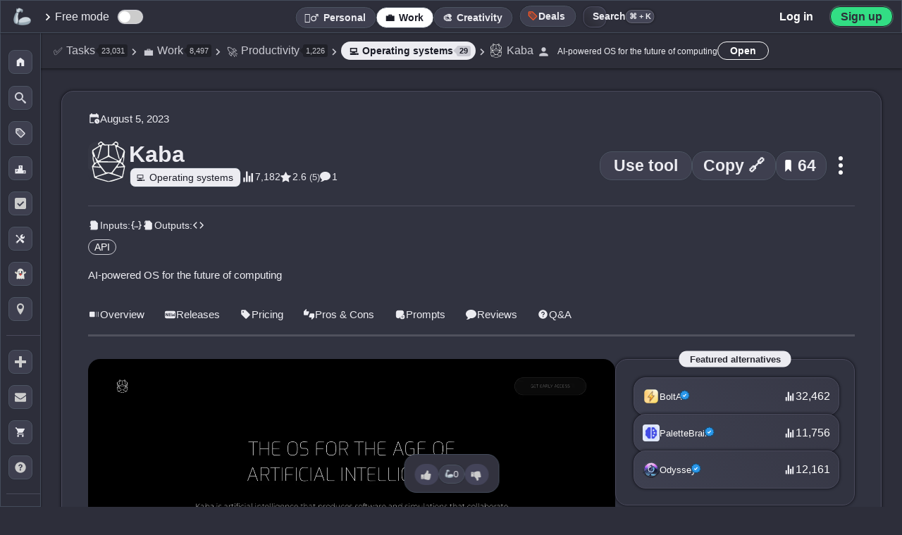

--- FILE ---
content_type: text/html; charset=UTF-8
request_url: https://theresanaiforthat.com/ai/kaba/?ref=search&term=Knowledge+bases
body_size: 145228
content:
<!DOCTYPE html>
<html lang="en-US">
<head>
    <meta charset="utf-8">
<meta name="viewport" content="width=device-width, initial-scale=1">
<title>Kaba - Operating systems - TAAFT</title>
<meta name="description" content="Kaba is an artificial intelligence (AI) native operating system that aims to enhance the intelligence and creativity of humanity&#039;s digital and physical worlds. Unlike existing operating systems, Kaba is designed to embed AI at its core rather than as an add-on. It is a hybrid system that can bo...">
<meta property="og:title" content="Kaba - Operating systems - TAAFT">
<meta property="og:site_name" content="There's An AI For That">
<meta property="og:url" content="https://theresanaiforthat.com/ai/kaba/">
<meta property="og:description" content="Kaba is an artificial intelligence (AI) native operating system that aims to enhance the intelligence and creativity of humanity&#039;s digital and physical worlds. Unlike existing operating systems, Kaba is designed to embed AI at its core rather than as an add-on. It is a hybrid system that can bo...">
<meta property="og:type" content="website">
<meta property="og:image" content="https://media.theresanaiforthat.com/kaba.png">
<meta property="fb:app_id" content="698585572483946">
<meta name="twitter:card" content="summary_large_image">
<meta name="twitter:site" content="@theresanaiforit">
<meta name="twitter:creator" content="@imakecoolsites">
<meta name="twitter:image:alt" content="Dark image with white and orange text saying: The AI Tool That Helps You Find Other AI Tools." />
<meta name="twitter:description" content="Kaba is an artificial intelligence (AI) native operating system that aims to enhance the intelligence and creativity of humanity&#039;s digital and physical worlds. Unlike existing operating systems, Kaba is designed to embed AI at its core rather than as an add-on. It is a hybrid system that can bo...">
<meta name="twitter:title" content="Kaba - Operating systems - TAAFT">
<meta name="twitter:image" content="https://media.theresanaiforthat.com/kaba.png">
<link rel="apple-touch-icon" sizes="180x180" href="/apple-touch-icon.png">
<link rel="icon" type="image/png" sizes="32x32" href="/favicon-32x32.png">
<link rel="icon" type="image/png" sizes="16x16" href="/favicon-16x16.png">
<link rel="manifest" href="/site.webmanifest">
<link rel="mask-icon" href="/safari-pinned-tab.svg" color="#535353">
<meta name="msapplication-TileColor" content="#f1f1f1">
<meta name="language" content="en">
<meta property="og:profile:company" content="https://www.linkedin.com/company/taaft/">
<meta name="theme-color" content="#2d2e3a">
<script>console.error=()=>{};</script><script>var $jscomp=$jscomp||{};$jscomp.scope={};$jscomp.arrayIteratorImpl=function(a){var b=0;return function(){return b<a.length?{done:!1,value:a[b++]}:{done:!0}}};$jscomp.arrayIterator=function(a){return{next:$jscomp.arrayIteratorImpl(a)}};$jscomp.makeIterator=function(a){var b=typeof Symbol!="undefined"&&Symbol.iterator&&a[Symbol.iterator];if(b)return b.call(a);if(typeof a.length=="number")return $jscomp.arrayIterator(a);throw Error(String(a)+" is not an iterable or ArrayLike");};var switch_cont=null;
function mobilecheck(){var a=!1,b=navigator.userAgent||navigator.vendor||window.opera;if(/(android|bb\d+|meego).+mobile|avantgo|bada\/|blackberry|blazer|compal|elaine|fennec|hiptop|iemobile|ip(hone|od)|iris|kindle|lge |maemo|midp|mmp|mobile.+firefox|netfront|opera m(ob|in)i|palm( os)?|phone|p(ixi|re)\/|plucker|pocket|psp|series(4|6)0|symbian|treo|up\.(browser|link)|vodafone|wap|windows ce|xda|xiino/i.test(b)||/1207|6310|6590|3gso|4thp|50[1-6]i|770s|802s|a wa|abac|ac(er|oo|s\-)|ai(ko|rn)|al(av|ca|co)|amoi|an(ex|ny|yw)|aptu|ar(ch|go)|as(te|us)|attw|au(di|\-m|r |s )|avan|be(ck|ll|nq)|bi(lb|rd)|bl(ac|az)|br(e|v)w|bumb|bw\-(n|u)|c55\/|capi|ccwa|cdm\-|cell|chtm|cldc|cmd\-|co(mp|nd)|craw|da(it|ll|ng)|dbte|dc\-s|devi|dica|dmob|do(c|p)o|ds(12|\-d)|el(49|ai)|em(l2|ul)|er(ic|k0)|esl8|ez([4-7]0|os|wa|ze)|fetc|fly(\-|_)|g1 u|g560|gene|gf\-5|g\-mo|go(\.w|od)|gr(ad|un)|haie|hcit|hd\-(m|p|t)|hei\-|hi(pt|ta)|hp( i|ip)|hs\-c|ht(c(\-| |_|a|g|p|s|t)|tp)|hu(aw|tc)|i\-(20|go|ma)|i230|iac( |\-|\/)|ibro|idea|ig01|ikom|im1k|inno|ipaq|iris|ja(t|v)a|jbro|jemu|jigs|kddi|keji|kgt( |\/)|klon|kpt |kwc\-|kyo(c|k)|le(no|xi)|lg( g|\/(k|l|u)|50|54|\-[a-w])|libw|lynx|m1\-w|m3ga|m50\/|ma(te|ui|xo)|mc(01|21|ca)|m\-cr|me(rc|ri)|mi(o8|oa|ts)|mmef|mo(01|02|bi|de|do|t(\-| |o|v)|zz)|mt(50|p1|v )|mwbp|mywa|n10[0-2]|n20[2-3]|n30(0|2)|n50(0|2|5)|n7(0(0|1)|10)|ne((c|m)\-|on|tf|wf|wg|wt)|nok(6|i)|nzph|o2im|op(ti|wv)|oran|owg1|p800|pan(a|d|t)|pdxg|pg(13|\-([1-8]|c))|phil|pire|pl(ay|uc)|pn\-2|po(ck|rt|se)|prox|psio|pt\-g|qa\-a|qc(07|12|21|32|60|\-[2-7]|i\-)|qtek|r380|r600|raks|rim9|ro(ve|zo)|s55\/|sa(ge|ma|mm|ms|ny|va)|sc(01|h\-|oo|p\-)|sdk\/|se(c(\-|0|1)|47|mc|nd|ri)|sgh\-|shar|sie(\-|m)|sk\-0|sl(45|id)|sm(al|ar|b3|it|t5)|so(ft|ny)|sp(01|h\-|v\-|v )|sy(01|mb)|t2(18|50)|t6(00|10|18)|ta(gt|lk)|tcl\-|tdg\-|tel(i|m)|tim\-|t\-mo|to(pl|sh)|ts(70|m\-|m3|m5)|tx\-9|up(\.b|g1|si)|utst|v400|v750|veri|vi(rg|te)|vk(40|5[0-3]|\-v)|vm40|voda|vulc|vx(52|53|60|61|70|80|81|83|85|98)|w3c(\-| )|webc|whit|wi(g |nc|nw)|wmlb|wonu|x700|yas\-|your|zeto|zte\-/i.test(b.substr(0,
4)))a=!0;return a}var is_mobile=mobilecheck();function scrollToSwitch(){window.location.href!=="https://theresanaiforthat.com/search/"&&header_boundary2&&header_boundary2.scrollIntoView()}function isInternalNavigation(){var a=document.referrer,b=window.location;return a&&a!==b.href?(new URL(a)).hostname===b.hostname:!1}
var crnt_url_path=window.location.pathname,mutation_observer=new MutationObserver(function(a,b){a=(0,$jscomp.makeIterator)(a);for(var c=a.next();!c.done;c=a.next())if(c=c.value,c.type==="childList"){c=(0,$jscomp.makeIterator)(c.addedNodes);for(var d=c.next();!d.done;d=c.next())if(d=d.value,d.id==="header_boundary2"){b.disconnect();switch_cont=d;isInternalNavigation()&&crnt_url_path!=="/"&&scrollToSwitch();return}}});mutation_observer.observe(document,{childList:!0,subtree:!0});
</script>    <style>:root{--font-family:-apple-system,BlinkMacSystemFont,"Segoe UI",Roboto,Helvetica,Arial,sans-serif,"Apple Color Emoji","Segoe UI Emoji","Segoe UI Symbol";--main-container-width:1070px;--grid-gap:21px;--highlight:#70addf33;--highlight-2:#ff5722;--color-medium:#727586;--color-input:#23242c;--comment-background:#323340;--color-body:#2d2e3a;--color-main:#292a35;--li-footer-bg:#333441;--li-border:1px solid #4a4a5c;--li-box-shadow:0 0 4px 0 #0a0a10;--color-medium-2:#a4a5b0;--color-medium-3:#a4a5b0;--color-medium-4:#a0a2b4;--color-medium-5:#3c3c4c;--color-medium-6:#4d4d5d;--color-medium-7:#575a73;--color-medium-8:#c8c9d3;--color-medium-9:#aaabb7;--color-medium-10:#393c4b;--color-medium-11:#393945;--color-medium-12:#4a4a5b;--color-medium-13:#abacbd;--color-medium-14:#525265;--color-bg-crisp-transparent:#373846e3;--color-white:#fff;--color-light:#ececf1;--color-light-2:#353846;--color-light-3:#cacad2;--color-light-4:#e2e2e2;--color-dark:#1b1c27;--color-dark-2:#292932;--color-dark-3:#2d2e39;--color-dark-4:#212127;--color-dark-5:#1e1e23;--color-dark-6:#1e1e26;--color-dark-7:#343640;--color-dark-0:#2f2f3b;--color-li-tapped:#2f303c;--color-gpt:#75a99b;--color-ios:#1eadf9;--color-verified:#1867a1;--color-verified-text:#5ebbff;--color-ice:#c9e0ec;--color-blue:#004a77;--color-blue-2:#365d86;--color-blue-3:#d2eeff;--color-blue-4:#3b4d8b;--color-blue-5:#b8cdf8;--color-blue-6:#acc4f6;--color-blue-8:#5f7c9b;--color-blue-9:#c1d5ff;--color-blue-10:#d0d0d9;--color-purple:#cd9dff;--color-android:#32de84;--color-chrome:#fcc11b;--border-radius-xl:15px;--border-radius-large:17px;--border-radius-small:4px;--font-size-small:11px;--color-green:#2ad831;--color-free-mode:#063C11;--color-green-2:#31874e;--color-green-light:#58fa58;--color-green-light-2:#67dc91;--color-yellow:#f9c74f;--color-pink-light:#d68686;--color-yellow-2:#edda36;--color-yellow-3:#ffb956;--color-yellow-4:#f1c40f;--color-red:#c84343;--color-red-2:#bf1616;--color-remove:#c84343;--color-black-transparent:#1a1a23e8;--color-icon-light:#ccc;--shadow-dark:#00000045;--border-dark-blue:#444c5b;--error-red:#ff6b6b;--shadow-black:#000000;--shadow-black-transparent:#0000006e;--color-black:#000;--color-white-text:#dadada;--color-white-shadow:#ffffff;--background-dark-gray:#343541;--accent-orange:#ff7756;--black-transparent:#0000009c;--black-shadow-medium:#000000bd;--transparent-white-10:#ffffff10;--dark-gray-border:#50515e;--dark-background:#282932;--dark-textarea:#1c1c25;--transparent:transparent;--color-white-2:#fff;--color-white-3:#ffffff;--color-light-text:#cfd0d8;--color-black-2:#000;--color-black-3:#000000;--color-black-transparent-2:#00000087;--color-black-transparent-3:#00000066;--color-black-transparent-4:#00000085;--color-black-transparent-5:#00000055;}
:root{--color-dark-border:#2e2f3d;--color-dark-background:#2f303c;--color-dark-background-2:#191921;--color-dark-background-3:#1c1c23;--color-dark-background-4:#202124;--color-dark-border-2:#1c1c2354;--color-dark-border-3:#434350;--color-medium-background:#3a3b47;--color-blue-background:#192643;--color-shadow:#0000003d;--gradient-dark:linear-gradient(45deg,#0e15225c,#2f314726);--gradient-dark-hover:linear-gradient(45deg,rgba(30,43,72,0.36),rgba(95,100,134,0.15));--gradient-dark-2:linear-gradient(45deg,#202124,transparent);--color-input-disabled:#e0e0e0;--color-background-dark:#202128;--color-background-medium:#444556;--color-background-darker:#282831;--color-box-shadow-light:#00000055;--color-box-shadow-medium:#0000009e;--shadow-light:#00000055;--shadow-medium:#0000009e;--background-dark:#202128;--background-medium:#444556;--background-darker:#282831;--color-dark-header:#2f303b;--color-dark-header-hover:#3f404b;--color-box-shadow-dark:#00000069;--color-dark-shadow:#00000055;--color-background-dark-blue:#272834;--color-shadow-medium-light:#2b2c32;--color-medium-dark:#3c3d4b;--color-dark-hover:#22222a;--color-blue-gray-shadow:#8b93aecf;--color-light-gray:#d8d8db;--color-medium-transparent:#7275861f;--color-light-gray-2:#ddd;--color-shadow-light-transparent:#00000017;--color-search-background:#2d2e39cc;--color-search-hover:#2b2f3b;--color-search-background-active:#272a35;--color-border-dark:#2f313d;--color-job-hover:#3c3d4a;--color-header-background:#343541;--color-job-impact-background:#282831;--color-job-impact-progress:#4caf50;--color-job-text:#aaabb8;--color-dark-blue-hover:#2f2f3d;--color-dark-blue-background:#31323e;--color-box-shadow-darker:#1d1d23ba;--color-medium-dark-2:#373749;--color-box-shadow-black:#00000075;--color-black-transparent-6:#000;--color-blue-hover:#2f303b;--shadow-dark-blue:#1a1b27ad;--color-medium-background-2:#3a3b47;--color-gray:#b0b1b9;--color-dark-selected:#22222a;--color-white-text-2:#dadada;--color-price-background:#191921;--color-icon-background:#1c1c23;--color-medium-dashed-border:#7275861f;--color-dark-transparent:#0000008c;--color-google-border:#dadce0;--color-google-text:#3c4043;--color-white-transparent-30:#ffffff30;--background-light-transparent:#ffffff30;--color-red-delete:#ff6b6b;--color-delete-icon:#ccc;--box-shadow-dark-transparent:#00000054;--rank-background:#31313ed1;--color-blue-hover-dark:#ba3535;--color-medium-background-dark:#373a49;--color-medium-background-hover:#474a59;--color-medium-background-light:#2b2d39;--color-location-border:#434450;--color-placeholder:#757575;--text-highlight:#9b9ca529;--shadow-dark-medium:#000000c2;--box-shadow-dark:#0000008c;--color-verified-svg-fill:#154c75;--color-verified-svg-fill-2:#95cbf4;--color-verified-svg-primary:#2a97e9;--color-light-svg-fill:#c8c9d3;--gradient-button:linear-gradient(5deg,#1d1d26,#27272b);--gradient-button-hover:linear-gradient(5deg,#272732,#2e2e38);--box-shadow-button:#00000066;--gradient-header:linear-gradient(180deg,var(--color-dark),transparent);--box-shadow-light-medium:0 0 2px 0 #0000005c;--box-shadow-medium-transparent:0 0 4px 0 #00000066;--color-purple-primary:#7844E8;--color-shadow-dark-gray:#282935;--color-dark-gradient-1:#393a49;--color-dark-gradient-2:#363743;--color-dark-gradient-hover:#424352;--color-light-gray-shadow:#ccc;--background-light-gray:#444556;--background-darkest:#202128;--shadow-light-black:#00000055;--shadow-dark-black:#0000009e;--box-shadow-dark-color:#00000045;}
:root{--border-dark-blue-color:#444c5b;--color-transparent-gradient-dark:#343541;--color-medium-gradient-dark:#3d3f4f;--color-yellow-text:#edda36;--color-primary-blue:#007bff;--background-header-transparent:#343540de;--box-shadow-light:rgba(0,0,0,0.1);--primary:#343541;--primary-dark:#1d4ed8;--primary-light:#dbeafe;--text-dark:#111827;--text-body:#374151;--text-light:#6b7280;--success:#059669;--warning:#d97706;--negative:#dc2626;--bg-light:#f9fafb;--bg-accent:#eff6ff;--page-chrome:#1d4ed8;--warning-light-background:#fff3dc;--success-indicator:#22c55e;--black-transparent-10:rgba(0,0,0,0.05);--black-transparent-20:rgba(0,0,0,0.1);--black-transparent-30:rgba(0,0,0,0.15);--primary-blue-transparent-10:rgba(37,99,235,0.1);--primary-blue-transparent-20:rgba(37,99,235,0.2);--primary-blue-transparent-25:rgba(37,99,235,0.25);--primary-blue-transparent-30:rgba(37,99,235,0.3);--indigo:#4f46e5;--background-white-blue:#f8fafc;--blue-dark:#1e3d93;--white-transparent-15:rgba(255,255,255,0.15);--white-transparent-25:rgba(255,255,255,0.25);--dark-gray-1:#1d1d26;--dark-gray-2:#27272b;--dark-gray-3:#272732;--dark-gray-4:#2e2e38;--dark-gray-5:#202124;--dark-blue-transparent:#0e15225c;--dark-gray-transparent:#2f314726;--success-background:#f0fff4;--success-border:#31c48d;--success-text:#057a55;--spacing-xs:0.5rem;--spacing-sm:1rem;--spacing-md:1.5rem;--spacing-lg:2rem;--spacing-xl:3rem;--container-padding:1.25rem;--max-width:1200px;--background-medium-dark:#3a3b47;--text-dark-gray:#000;--text-medium-gray:#b0b1b9;--border-medium-dark:#2f313d;--background-medium-dark-blue:#3f4356;--background-header-blur:#343540de;--background-header-solid:#343541;--color-banner-background:#2f2f3b;--color-light-green-text:#9cff9e;--color-light-blue-text:#ccedff;--background-dark-blue-gray:#32323e;--shadow-black-light:#00000029;--background-medium-blue-gray:#3f4052;--shadow-black-lighter:#0000002e;--background-almost-black:#111112f7;--color-white-semi-transparent:#ffffff7d;--background-dark-slate:#3e3f4f;--background-dark-slate-2:#373845;--background-deep-blue-gray:#272a3f;--background-medium-slate-hover:#454656;--shadow-light-transparent:#00000017;--color-pink:#d68686;--black-gradient:linear-gradient(180deg,#1e1e26ad 21%,#000000 80%);--color-blue-4-hover:#3b4d8b;--shadow-black-medium:#00000026;--background-dark-blue:#3f4152;--color-star-gold:#ffcc00;--background-medium-light:#3f4356;--box-shadow-inset-medium:#0000009e;--color-medium-gray:#989898;--color-off-white:#fdfdfd;--color-success-green:#0c880f;--color-error-red:#ff3434;--color-danger-red:#c02d2d;--color-medium-border:#9294a4;--color-dark-hover-alt:#1f1f25;--text-primary:#1a1a1a;--background-light:#fafafa;--background-container:#f6f6f6;--border-input-light:#e5e7eb;--box-shadow-medium-light:rgba(0,0,0,0.12);--color-primary-blue-alt:#2563eb;--primary-blue-transparent-15:rgba(37,99,235,0.15);--color-alert-red:#ef4444;--color-alert-red-shadow:rgba(239,68,68,0.2);}
:root{--background-light-blue:#e0e7ff;--border-light-blue:#aab5ff;--color-warning-yellow:#fbbf24;--color-text-secondary:#6b7280;--color-text-tertiary:#4b5563;--background-light-gray-2:#f3f4f6;--color-black-transparent-7:#000000cf;--shadow-medium-dark:rgba(0,0,0,0.2);--orange-hover:#ff6e40;--background-dark-box:#202128;--header-border-dark:#464653;--gradient-dark-blue:#20212b;--shadow-light-dark:#00000038;--button-yellow:#eddf62;--border-dark-gray:#4c5462;--background-hover-dark:#454559;--background-dark-footer:#23242d;--border-tabs-dark:#26272e;--border-tabs-hover:#28293a;--shadow-light-nav:#00000021;--background-hover-dark-alt:#393b4b;--color-medium-15:#b4b5c4;--color-medium-16:#474958;--color-light-5:#d7d7d7;--color-dark-background-5:#2d2e3a;--color-dark-header-2:#333541;--gray-system-ui:#666;--gray-system-ui-dark:#333;--background-medium-gray:#3a3b47;--color-hover-light-gray:#b0b1b9;--color-black-shadow-medium-alt:#00000066;--color-dark-hover-primary:#22222a;--color-teal:#1cffdc;--color-gradient-start:#0d7e63;--color-gradient-middle:#245a66;--color-gradient-end:#25cc42;--color-box-shadow-white-transparent:#ffffff30;--color-switch-unchecked:#ccc;--color-switch-checked:#2196F3;--color-switch-handle:#ffffff;--color-description-text:#a8a8b0;--color-modal-close-btn:#2d2e36;--color-hover-gradient:#4243549e;--color-medium-border-dark:#9294a4;--background-search-dropdown:#2b2d39;--color-search-box-shadow:#00000055;--color-search-dropdown-shadow:#00000065;--color-location-border-light:#434450;--background-search-header:#21232e;--color-search-header-shadow:#0000005e;--background-main-transform:#00000000;--background-modal:#2a2b35;--color-modal-shadow:#1e1f25ab;--background-modal-item:#25252c;--color-modal-item-shadow:#00000055;--background-faq-hover:#363847;--color-top-button-hover:var(--color-medium);--color-embed-title:var(--color-light);--color-red-light:#f44336;--color-red-pink:#ce3e64;--color-purple-dark:#953ece;--color-blue-transparent:#92adf533;--color-medium-dark-button:#41424d;--color-sidebar-border:#3a3b52;--color-floating-link-shadow:#00000082;--color-short-description-link:#f8e0a6;--color-saved-counter-shadow:#1c1d24;--color-saved-nav-hover:#414355;--color-black-60:#00000099;--color-dark-blue-gray:#2b2d3c;--color-white-10:rgba(255,255,255,0.1);--color-white-20:rgba(255,255,255,0.2);--color-gold:#ffcc00;--color-black-19:#00000030;--color-gray-blue:#888a9f;--color-dark-gray-2:#444459;--color-gold-2:#f1c40f;--color-gray-blue-2:#5e6173;--color-light-gray-3:#d8d8d8;--color-medium-link:#b1b3cb;--color-light-hover:#e9eaed;--color-youtube-link:#ff4334c2;--color-featured-shadow:#afb0bd;--color-youtube-red:#ff0000;--color-search-background:#252630;--color-search-border:#2b2c34;--color-search-border-2:#27282b;--color-search-focus-shadow:#fff7f51c;--color-search-key:#6a6a6a;--color-search-btn-hover-1:#3b3c4a;--color-search-btn-hover-2:#3f414f;--color-task-name-after:#3f404d;--color-task-name-gradient:#31313b;--color-li-box-shadow-2:#2020246b;--color-task-label-hover:#4a4b5a;--color-body-alt:#373846;--color-letter-border:#32333d;--color-li-background:#373946;--color-li-gradient-1:#3e4050;--color-li-gradient-2:#373846;--color-li-hover:#373847;--color-dark-inner-border:#1d1d33;--color-mobile-border:#363844;}
:root{--color-mobile-menu-bg:#24242d;--color-mobile-menu-transparent:#15161ffa;--color-inset-shadow:#0000001c;--color-task-label-bg:#383946;--color-screenshot-shadow:#121319ad;--color-gradient-highlight:#ffffff08;--color-tool-label-shadow:#00000059;--color-label-bg-alt:#ffffff11;--color-version-label-bg:#383947;--color-version-label-text:#8ddadd;--color-active-outline:#6e6f76;--color-highlight-glow:#fff7f552;--color-compact-hover:#3c3d4a;--color-dark-blue-border:#1d1d33;--color-dark-blue-gradient-1:#3e4050;--color-dark-blue-gradient-2:#373846;--color-border-dark-gray:#363844;--color-dark-menu-background:#24242d;--color-dark-menu-transparent:#15161ffa;--color-dark-blue-background-alt:#383946;--color-shadow-dark-blue:#121319ad;--color-white-transparent-5:#ffffff08;--color-shadow-medium-dark:#00000059;--color-white-transparent-7:#ffffff11;--color-dark-blue-background-2:#383947;--color-medium-border-light:#6e6f76;--color-white-shadow-transparent:#fff7f552;--color-medium-dark-hover:#3c3d4a;--color-follow-bg:#3b3b4a;--color-following-yellow-alt:#e9aa12;--box-shadow-black-66:#00000066;--box-shadow-notification-img:#00000055;--color-white-transparent-66:#ffffff66;--color-white-transparent-88:#ffffff88;--color-white-transparent-44:#ffffff44;--color-generator-output-bg:#343441;--color-available-svg-fill:#5c5d6c;--color-save-ai-stroke:#8b8c98;--color-tag-bg:#3f404d;--color-letter-display-bg:#2f303b;--color-letter-display-text:#1d1e27;--color-white-transparent-08:#ffffff08;--box-shadow-switch:#31323c;--border-switch:#2d2e36;--color-view-timeline-bg:#4f5269;--box-shadow-saved:#00000052;--color-switch-saved-active-bg:#2e2f39;--color-medium-comment:#999bb6;--border-active:#202027;--gradient-featured-end:#d900ff;--gradient-featured-hover-end:#de00bf;--color-records-count:#575867;--gradient-request-start:#383a46;--gradient-request-end:#373846;--box-shadow-request:#1a1b27ad;--gradient-request-alt:#3e4050;--color-key-bg:#22232b;--color-close-help-bg:#2c2d36;--color-close-help-hover-bg:#222328;--box-shadow-footer-link:#0000008f;--box-shadow-input:#00000014;--color-author-bg:#30313c;--color-li-hover-gradient-end:#4243549e;--box-shadow-dark-color:#00000045;--color-select-gradient-start:#57575b00;--color-select-gradient-end:#22222c80;--color-selected-active:#4243549e;--color-button-bg:#3e3f4f;--color-button-bg-hover:#4a4b5c;--shadow-button:#00000054;--border-button:#4c5462;--color-button-hover:#555870;--shadow-checkbox:#00000058;--color-selections-bg:#2a2b35;--box-shadow-selections-summary:#00000040;--color-selections-summary-before:#40404b;--border-selections-subheader:#353640;--box-shadow-selections-li:#26262c;--border-submit:#202027;--box-shadow-submit:#ffffff30;--modal-bg:#0e0e13;--modal-box-shadow:#00000070;--modal-title-gradient-start:#7a9eff;--modal-title-gradient-end:#5cffff;--modal-input-bg:#50515e;--modal-input-placeholder:#bdbbbb;--signin-border:#dadce0;--signin-text:#3c4043;--facebook-icon-color:#0866ff;--switch-tab-shadow:#0000001f;--color-tab-emphasis-second:#ff0046;--sort-btn-bg:#0000000f;--show-more-hover:#4d4d5c;--progress-bar-bg:#444556;--progress-bar-shadow:#0000009e;--user-card-shadow:#00000055;--signin-modal3-shadow:#00fffa;--related-count-shadow:#00000042;--related-count-bg:#2f2f3b;--subscribe-input-bg:#313240;--subscribe-input-shadow:#00000055;}
:root{--color-filters-alt:#32333e;--color-black-transparent-2e:#0000002e;--color-most-impacted-hover:#3c3d4a;--color-border-save-list:#2e2e39;--color-list-border-new:#dce9ff;--color-list-label-hover:#1a1a23;--color-box-shadow-tos:#00000066;--color-section-header-start:#3b3c4c;--color-section-header-end:#2d2e36;--color-box-shadow-section:#00000045;--color-signin-gradient-start:#151516;--color-signin-gradient-end:#353542;--overlay-black-50:rgba(0,0,0,0.5);--ai-list-bg:#3e3e4d;--ai-list-gradient-start:#31313c;--ai-list-gradient-end:#3d3d4b;--ai-list-shadow:#000000a3;--ai-list-border:#49495d;--ai-list-cover-overlay:#131316;--ai-list-hover-end:#2e2e3c;--ai-list-cover-more-bg:#00000077;--ai-list-follow-border:#71718c;--ai-list-follow-shadow:#ffffff7d;--ai-list-header-gradient-start:#000000bd;--ai-list-header-gradient-end:#0000009e;--ai-list-header-border:#ffffff4f;--ai-list-header-shadow:#00000066;--loading-bar-color:#3498db;--view-most-popular-hover-bg:#3f404b;--job-card-bg:#3f4052;--box-shadow-job-card:#1a1b27ad;--job-card-after-bg:#373946;--job-card-gradient-start:#3e4050;--job-card-gradient-end:#373846;--job-card-title-color:#a0a0a0;--job-card-hover-bg:#4a4b5f;--job-card-row-color:#9ca3af;--button-secondary-border:rgba(255,255,255,0.2);--button-secondary-bg:rgba(255,255,255,0.05);--button-secondary-hover-bg:rgba(255,255,255,0.1);--button-secondary-hover-border:rgba(255,255,255,0.3);--related-count-shadow:#00000042;--results-gate-gradient-transparent:rgba(48,49,60,0);--results-gate-gradient-mid:rgba(48,49,60,0.95);--results-gate-gradient-end:rgba(48,49,60,0.98);--results-gate-icon-shadow:rgba(0,0,0,0.1);--results-gate-icon-border:rgba(255,255,255,0.1);--button-shadow:rgba(0,0,0,0.1);--pwa-button-shadow:#0000008c;--jump-letter-box-shadow:#00000045;--color-dark-modal-background:#0e0e13;--color-overlay-romanian:rgba(30,30,46,0.6);--color-shadow-romanian-modal:rgba(0,0,0,0.3);--color-border-romanian-modal:rgba(255,255,255,0.1);--color-white-svg:#ffffff;--color-text-romanian:#ffffff;--color-blue-romanian-link:#3b82f6;--color-border-blue-romanian:rgba(59,130,246,0.3);--color-bg-blue-romanian:rgba(59,130,246,0.1);--color-blue-hover-romanian:#60a5fa;--color-border-blue-hover-romanian:rgba(96,165,250,0.5);--color-bg-blue-hover-romanian:rgba(59,130,246,0.2);--icon-size:46px;--icon-size-s:19px;--icon-size-m:24px;--icon-size-l:58px;--icon-border-radius:10px;--icon-border-radius-l:12px;--icon-border-radius-s:4px;--filters-height:56px;--ctrl-height:47px;--mm-height:0px;--menu-collapsed-width:58px;--floating-button-size:46px;--floating-button-size-mobile:40px;--thumbs-icon-size:22px;--thumbs-icon-size-m:22px;--announcement-height:0px;--sidebar-li-height:195px;--li-height:154px;--li-height-taller:192px;}
:root{--svg-verified-icon:url('https://media.theresanaiforthat.com/assets/verified.svg');}:root{--svg-openai:url('https://media.theresanaiforthat.com/assets/openai.svg');}:root{--svg-openai-light:url('https://media.theresanaiforthat.com/assets/openai-light.svg');}
:root{--svg-external-link:url('data:image/svg+xml,<svg xmlns="http://www.w3.org/2000/svg" viewBox="0 0 768 768"><path fill="%238b8c98" d="M544 416v192c0 8.832-3.552 16.8-9.376 22.624s-13.792 9.376-22.624 9.376h-352c-8.832 0-16.8-3.552-22.624-9.376s-9.376-13.792-9.376-22.624v-352c0-8.832 3.552-16.8 9.376-22.624s13.792-9.376 22.624-9.376h192c17.664 0 32-14.336 32-32s-14.336-32-32-32h-192c-26.496 0-50.56 10.784-67.872 28.128s-28.128 41.376-28.128 67.872v352c0 26.496 10.784 50.56 28.128 67.872s41.376 28.128 67.872 28.128h352c26.496 0 50.56-10.784 67.872-28.128s28.128-41.376 28.128-67.872v-192c0-17.664-14.336-32-32-32s-32 14.336-32 32zM342.624 470.624l297.376-297.376v114.752c0 17.664 14.336 32 32 32s32-14.336 32-32v-192c0-4.352-0.864-8.48-2.432-12.256s-3.872-7.296-6.912-10.336c-0.032-0.032-0.032-0.032-0.064-0.064-2.944-2.944-6.464-5.312-10.336-6.912-3.776-1.568-7.904-2.432-12.256-2.432h-192c-17.664 0-32 14.336-32 32s14.336 32 32 32h114.752l-297.376 297.376c-12.512 12.512-12.512 32.768 0 45.248s32.768 12.512 45.248 0z"></path></svg>');}
:root{--svg-star-full:url('data:image/svg+xml,<svg xmlns="http://www.w3.org/2000/svg" width="416" height="448" viewBox="0 0 416 448"><path fill="%23737586" d="M416 161.75c0 4.5-3.25 8.75-6.5 12l-90.75 88.5 21.5 125c0.25 1.75 0.25 3.25 0.25 5 0 6.5-3 12.5-10.25 12.5-3.5 0-7-1.25-10-3l-112.25-59-112.25 59c-3.25 1.75-6.5 3-10 3-7.25 0-10.5-6-10.5-12.5 0-1.75 0.25-3.25 0.5-5l21.5-125-91-88.5c-3-3.25-6.25-7.5-6.25-12 0-7.5 7.75-10.5 14-11.5l125.5-18.25 56.25-113.75c2.25-4.75 6.5-10.25 12.25-10.25s10 5.5 12.25 10.25l56.25 113.75 125.5 18.25c6 1 14 4 14 11.5z"></path></svg>');}
:root{--svg-star-full-light:url('data:image/svg+xml,<svg xmlns="http://www.w3.org/2000/svg" width="416" height="448" viewBox="0 0 416 448"><path fill="%23ececf1" d="M416 161.75c0 4.5-3.25 8.75-6.5 12l-90.75 88.5 21.5 125c0.25 1.75 0.25 3.25 0.25 5 0 6.5-3 12.5-10.25 12.5-3.5 0-7-1.25-10-3l-112.25-59-112.25 59c-3.25 1.75-6.5 3-10 3-7.25 0-10.5-6-10.5-12.5 0-1.75 0.25-3.25 0.5-5l21.5-125-91-88.5c-3-3.25-6.25-7.5-6.25-12 0-7.5 7.75-10.5 14-11.5l125.5-18.25 56.25-113.75c2.25-4.75 6.5-10.25 12.25-10.25s10 5.5 12.25 10.25l56.25 113.75 125.5 18.25c6 1 14 4 14 11.5z"></path></svg>');}
:root{--svg-star-empty:url('data:image/svg+xml,<svg xmlns="http://www.w3.org/2000/svg" width="416" height="448" viewBox="0 0 416 448"><path fill="%23737586" d="M284.25 251l76.5-74.25-105.5-15.5-47.25-95.5-47.25 95.5-105.5 15.5 76.5 74.25-18.25 105.25 94.5-49.75 94.25 49.75zM416 161.75c0 4.5-3.25 8.75-6.5 12l-90.75 88.5 21.5 125c0.25 1.75 0.25 3.25 0.25 5 0 6.75-3 12.5-10.25 12.5-3.5 0-7-1.25-10-3l-112.25-59-112.25 59c-3.25 1.75-6.5 3-10 3-7.25 0-10.5-6-10.5-12.5 0-1.75 0.25-3.25 0.5-5l21.5-125-91-88.5c-3-3.25-6.25-7.5-6.25-12 0-7.5 7.75-10.5 14-11.5l125.5-18.25 56.25-113.75c2.25-4.75 6.5-10.25 12.25-10.25s10 5.5 12.25 10.25l56.25 113.75 125.5 18.25c6 1 14 4 14 11.5z"></path></svg>');}
:root{--svg-star-empty-light:url('data:image/svg+xml,<svg xmlns="http://www.w3.org/2000/svg" width="416" height="448" viewBox="0 0 416 448"><path fill="%23737586" d="M284.25 251l76.5-74.25-105.5-15.5-47.25-95.5-47.25 95.5-105.5 15.5 76.5 74.25-18.25 105.25 94.5-49.75 94.25 49.75zM416 161.75c0 4.5-3.25 8.75-6.5 12l-90.75 88.5 21.5 125c0.25 1.75 0.25 3.25 0.25 5 0 6.75-3 12.5-10.25 12.5-3.5 0-7-1.25-10-3l-112.25-59-112.25 59c-3.25 1.75-6.5 3-10 3-7.25 0-10.5-6-10.5-12.5 0-1.75 0.25-3.25 0.5-5l21.5-125-91-88.5c-3-3.25-6.25-7.5-6.25-12 0-7.5 7.75-10.5 14-11.5l125.5-18.25 56.25-113.75c2.25-4.75 6.5-10.25 12.25-10.25s10 5.5 12.25 10.25l56.25 113.75 125.5 18.25c6 1 14 4 14 11.5z"></path></svg>');}
:root{--svg-save:url('data:image/svg+xml,<svg xmlns="http://www.w3.org/2000/svg" viewBox="0 0 1024 1024"><path fill="%238b8c98" d="M415.909 128h192.182c52.977 0 95.909 42.853 95.909 95.715v672.285l-192-192-192 192v-672.285c0-52.778 42.94-95.715 95.909-95.715zM415.988 160c-35.339 0-63.988 28.749-63.988 63.806v595.393l160-160 160 160v-595.393c0-35.239-28.398-63.806-63.988-63.806h-192.025z"></path></svg>');}:root{--svg-save-thick:url('data:image/svg+xml,<svg xmlns="http://www.w3.org/2000/svg" viewBox="0 0 1024 1024"><path fill="%238b8c98" stroke="%238b8c98" stroke-width="16" d="M415.909 128h192.182c52.977 0 95.909 42.853 95.909 95.715v672.285l-192-192-192 192v-672.285c0-52.778 42.94-95.715 95.909-95.715zM415.988 160c-35.339 0-63.988 28.749-63.988 63.806v595.393l160-160 160 160v-595.393c0-35.239-28.398-63.806-63.988-63.806h-192.025z"></path></svg>');}
:root{--svg-save-thick-light:url('data:image/svg+xml,<svg xmlns="http://www.w3.org/2000/svg" viewBox="0 0 1024 1024"><path fill="%238b8c98" stroke="%23ececf1" stroke-width="16" d="M415.909 128h192.182c52.977 0 95.909 42.853 95.909 95.715v672.285l-192-192-192 192v-672.285c0-52.778 42.94-95.715 95.909-95.715zM415.988 160c-35.339 0-63.988 28.749-63.988 63.806v595.393l160-160 160 160v-595.393c0-35.239-28.398-63.806-63.988-63.806h-192.025z"></path></svg>');}:root{--svg-saved-red-2:url('data:image/svg+xml,<svg xmlns="http://www.w3.org/2000/svg" viewBox="0 0 1024 1024"><path fill="%23f43434" d="M415.909 128c-52.969 0-95.909 42.937-95.909 95.715v672.285l192-192 192 192v-672.285c0-52.862-42.932-95.715-95.909-95.715h-192.182z"/></svg>');}
:root{--svg-saved-white-2:url('data:image/svg+xml,<svg xmlns="http://www.w3.org/2000/svg" viewBox="0 0 1024 1024"><path fill="%23fff" d="M415.909 128c-52.969 0-95.909 42.937-95.909 95.715v672.285l192-192 192 192v-672.285c0-52.862-42.932-95.715-95.909-95.715h-192.182z"/></svg>');}:root{--svg-save-filled-light:url('data:image/svg+xml,<svg xmlns="http://www.w3.org/2000/svg" viewBox="0 0 1024 1024"><path fill="%23ececf1" d="M415.909 128c-52.969 0-95.909 42.937-95.909 95.715v672.285l192-192 192 192v-672.285c0-52.862-42.932-95.715-95.909-95.715h-192.182z"/></svg>');}:root{--svg-subscribed:url('data:image/svg+xml,<svg xmlns="http://www.w3.org/2000/svg" viewBox="0 0 16 16"><path fill="%23f9c74f" d="M16 13c-1.657 0-3-1.343-3-3v-4.455c0-2.199-1.718-4.033-4-4.454v-1.091h-2v1.091c-2.282 0.421-4 2.255-4 4.454v4.455c0 1.657-1.343 3-3 3v1h6.712c-0.081 0.178-0.127 0.377-0.127 0.586 0 0.781 0.633 1.414 1.414 1.414s1.414-0.633 1.414-1.414c0-0.209-0.045-0.407-0.127-0.586h6.713v-1z"></path></svg>');}
:root{--svg-followed:url('data:image/svg+xml,<svg xmlns="http://www.w3.org/2000/svg" viewBox="0 0 16 16"><path stroke="%23f9c74f" strokeWidth="1.3px" fill="transparent" d="M16 13c-1.657 0-3-1.343-3-3v-4.455c0-2.199-1.718-4.033-4-4.454v-1.091h-2v1.091c-2.282 0.421-4 2.255-4 4.454v4.455c0 1.657-1.343 3-3 3v1h6.712c-0.081 0.178-0.127 0.377-0.127 0.586 0 0.781 0.633 1.414 1.414 1.414s1.414-0.633 1.414-1.414c0-0.209-0.045-0.407-0.127-0.586h6.713v-1z"></path></svg>');}:root{--svg-thumbs-down:url('https://media.theresanaiforthat.com/assets/thumbs-down.svg');}:root{--svg-thumbs-down-hover:url('https://media.theresanaiforthat.com/assets/thumbs-down-hover.svg');}:root{--svg-thumbs-up:url('https://media.theresanaiforthat.com/assets/thumbs-up.svg');}:root{--svg-thumbs-up-hover:url('https://media.theresanaiforthat.com/assets/thumbs-up-hover.svg');}
:root{--svg-arrow:url('data:image/svg+xml,<svg viewBox="0 0 768 768" xmlns="http://www.w3.org/2000/svg"><path fill="%23727586" d="M 531 274.5 L 576 319.5 L 384 511.5 L 192 319.5 L 237 274.5 L 384 421.5 L 531 274.5 Z" transform="matrix(0%2C -1%2C 1%2C 0%2C -9%2C 777.000018)"></path></svg>');}:root{--svg-arrow-white:url('data:image/svg+xml,<svg viewBox="0 0 768 768" xmlns="http://www.w3.org/2000/svg"><path fill="%23ffffff" d="M 531 274.5 L 576 319.5 L 384 511.5 L 192 319.5 L 237 274.5 L 384 421.5 L 531 274.5 Z" transform="matrix(0%2C -1%2C 1%2C 0%2C -9%2C 777.000018)"></path></svg>');}:root{--svg-briefcase:url('https://media.theresanaiforthat.com/assets/briefcase.svg');}:root{--svg-building:url('https://media.theresanaiforthat.com/assets/building.svg');}:root{--svg-mail:url('https://media.theresanaiforthat.com/assets/mail.svg');}:root{--svg-mail-dark:url('https://media.theresanaiforthat.com/assets/mail-dark.svg');}
:root{--svg-external-link-light:url('https://media.theresanaiforthat.com/assets/external-link-light.svg');}:root{--svg-plus-light:url('https://media.theresanaiforthat.com/assets/plus-light.svg');}:root{--svg-minus-light:url("data:image/svg+xml,<svg xmlns='http://www.w3.org/2000/svg' viewBox='0 0 24 24' fill='%23ececf1' className='size-6'><path fillRule='evenodd' d='M4.25 12a.75.75 0 0 1 .75-.75h14a.75.75 0 0 1 0 1.5H5a.75.75 0 0 1-.75-.75Z' clipRule='evenodd' /></svg>%0A");}:root{--svg-wallet:url('https://media.theresanaiforthat.com/assets/wallet.svg');}:root{--svg-pin:url('https://media.theresanaiforthat.com/assets/pin.svg');}
:root{--svg-freeonly:url('data:image/svg+xml,<svg xmlns="http://www.w3.org/2000/svg" width="16" height="16" viewBox="0 0 36 36"><path fill="none" d="M36 32a4 4 0 0 1-4 4H4a4 4 0 0 1-4-4V4a4 4 0 0 1 4-4h28a4 4 0 0 1 4 4z"/><path fill="%23ececf1" d="M1.836 12.585c0-.738.504-1.404 1.405-1.404H7.85c.792 0 1.206.612 1.206 1.242c0 .612-.396 1.243-1.206 1.243H4.538v2.629h2.791c.864 0 1.296.612 1.296 1.224c0 .631-.432 1.261-1.296 1.261H4.538v3.925c0 .9-.576 1.405-1.351 1.405c-.774 0-1.351-.505-1.351-1.405zm7.992 0c0-.864.486-1.404 1.387-1.404h3.169c2.773 0 4.483 1.242 4.483 4.069c0 1.981-1.495 3.115-3.331 3.403l3.061 3.277c.252.269.36.54.36.792c0 .702-.558 1.387-1.351 1.387c-.324 0-.756-.126-1.044-.469l-3.998-4.843h-.036v3.906c0 .9-.576 1.405-1.351 1.405c-.774 0-1.351-.505-1.351-1.405V12.585zm2.701 4.267h1.854c.99 0 1.674-.594 1.674-1.603c0-1.026-.684-1.584-1.674-1.584h-1.854zm6.948-4.105c0-.9.449-1.566 1.404-1.566h4.465c.865 0 1.279.612 1.279 1.242c0 .612-.434 1.243-1.279 1.243h-3.168v2.629h2.952c.882 0 1.313.612 1.313 1.242c0 .612-.449 1.242-1.313 1.242h-2.952v2.737h3.33c.865 0 1.279.611 1.279 1.242c0 .612-.434 1.242-1.279 1.242h-4.644c-.793 0-1.387-.54-1.387-1.351zm7.974 0c0-.9.449-1.566 1.404-1.566h4.465c.863 0 1.277.612 1.277 1.242c0 .612-.432 1.243-1.277 1.243h-3.17v2.629h2.953c.883 0 1.314.612 1.314 1.242c0 .612-.449 1.242-1.314 1.242H30.15v2.737h3.332c.863 0 1.277.611 1.277 1.242c0 .612-.432 1.242-1.277 1.242h-4.646c-.791 0-1.385-.54-1.385-1.351z"/></svg>');}
:root{--svg-freemium:url('data:image/svg+xml,<svg xmlns="http://www.w3.org/2000/svg" width="16" height="16" viewBox="0 0 48 48"><g fill="none"><path d="M0 0h48v48H0z"/><path fill="%23ececf1" fill-rule="evenodd" d="M24.039 6c-4.517 0-8.632 1.492-11.067 2.711q-.33.165-.616.322c-.378.206-.7.398-.956.567l2.77 4.078l1.304.519c5.096 2.571 11.93 2.571 17.027 0l1.48-.768L36.6 9.6a16 16 0 0 0-1.689-.957C32.488 7.437 28.471 6 24.04 6m-6.442 4.616a25 25 0 0 1-2.901-.728C16.978 8.875 20.377 7.8 24.04 7.8c2.537 0 4.936.516 6.92 1.17c-2.325.327-4.806.882-7.17 1.565c-1.86.538-4.034.48-6.192.081m15.96 5.064l-.246.124c-5.606 2.828-13.042 2.828-18.648 0l-.233-.118C6.008 24.927-.422 41.997 24.039 41.997S41.913 24.61 33.557 15.68M23 24a2 2 0 1 0 0 4zm2-2v-1h-2v1a4 4 0 0 0 0 8v4c-.87 0-1.611-.555-1.887-1.333a1 1 0 1 0-1.885.666A4 4 0 0 0 23 36v1h2v-1a4 4 0 0 0 0-8v-4c.87 0 1.611.555 1.887 1.333a1 1 0 1 0 1.885-.666A4 4 0 0 0 25 22m0 8v4a2 2 0 1 0 0-4" clip-rule="evenodd"/></g></svg>');}
:root{--svg-trial:url('data:image/svg+xml,<svg xmlns="http://www.w3.org/2000/svg" width="16" height="16" viewBox="0 0 24 24"><path fill="%23ececf1" d="M5 8h14V6H5zm0 0V6zm0 14q-.825 0-1.412-.587T3 20V6q0-.825.588-1.412T5 4h1V2h2v2h8V2h2v2h1q.825 0 1.413.588T21 6v5.675q-.475-.225-.975-.375T19 11.075V10H5v10h6.3q.175.55.413 1.05t.562.95zm13 1q-2.075 0-3.537-1.463T13 18t1.463-3.537T18 13t3.538 1.463T23 18t-1.463 3.538T18 23m1.675-2.625l.7-.7L18.5 17.8V15h-1v3.2z"/></svg>');}
:root{--svg-freeonly-white:url('data:image/svg+xml,<svg xmlns="http://www.w3.org/2000/svg" width="16" height="16" viewBox="0 0 36 36"><path fill="none" d="M36 32a4 4 0 0 1-4 4H4a4 4 0 0 1-4-4V4a4 4 0 0 1 4-4h28a4 4 0 0 1 4 4z"/><path fill="%23ffffff" d="M1.836 12.585c0-.738.504-1.404 1.405-1.404H7.85c.792 0 1.206.612 1.206 1.242c0 .612-.396 1.243-1.206 1.243H4.538v2.629h2.791c.864 0 1.296.612 1.296 1.224c0 .631-.432 1.261-1.296 1.261H4.538v3.925c0 .9-.576 1.405-1.351 1.405c-.774 0-1.351-.505-1.351-1.405zm7.992 0c0-.864.486-1.404 1.387-1.404h3.169c2.773 0 4.483 1.242 4.483 4.069c0 1.981-1.495 3.115-3.331 3.403l3.061 3.277c.252.269.36.54.36.792c0 .702-.558 1.387-1.351 1.387c-.324 0-.756-.126-1.044-.469l-3.998-4.843h-.036v3.906c0 .9-.576 1.405-1.351 1.405c-.774 0-1.351-.505-1.351-1.405V12.585zm2.701 4.267h1.854c.99 0 1.674-.594 1.674-1.603c0-1.026-.684-1.584-1.674-1.584h-1.854zm6.948-4.105c0-.9.449-1.566 1.404-1.566h4.465c.865 0 1.279.612 1.279 1.242c0 .612-.434 1.243-1.279 1.243h-3.168v2.629h2.952c.882 0 1.313.612 1.313 1.242c0 .612-.449 1.242-1.313 1.242h-2.952v2.737h3.33c.865 0 1.279.611 1.279 1.242c0 .612-.434 1.242-1.279 1.242h-4.644c-.793 0-1.387-.54-1.387-1.351zm7.974 0c0-.9.449-1.566 1.404-1.566h4.465c.863 0 1.277.612 1.277 1.242c0 .612-.432 1.243-1.277 1.243h-3.17v2.629h2.953c.883 0 1.314.612 1.314 1.242c0 .612-.449 1.242-1.314 1.242H30.15v2.737h3.332c.863 0 1.277.611 1.277 1.242c0 .612-.432 1.242-1.277 1.242h-4.646c-.791 0-1.385-.54-1.385-1.351z"/></svg>');}
:root{--svg-freemium-white:url('data:image/svg+xml,<svg xmlns="http://www.w3.org/2000/svg" width="16" height="16" viewBox="0 0 48 48"><g fill="none"><path d="M0 0h48v48H0z"/><path fill="%23ffffff" fill-rule="evenodd" d="M24.039 6c-4.517 0-8.632 1.492-11.067 2.711q-.33.165-.616.322c-.378.206-.7.398-.956.567l2.77 4.078l1.304.519c5.096 2.571 11.93 2.571 17.027 0l1.48-.768L36.6 9.6a16 16 0 0 0-1.689-.957C32.488 7.437 28.471 6 24.04 6m-6.442 4.616a25 25 0 0 1-2.901-.728C16.978 8.875 20.377 7.8 24.04 7.8c2.537 0 4.936.516 6.92 1.17c-2.325.327-4.806.882-7.17 1.565c-1.86.538-4.034.48-6.192.081m15.96 5.064l-.246.124c-5.606 2.828-13.042 2.828-18.648 0l-.233-.118C6.008 24.927-.422 41.997 24.039 41.997S41.913 24.61 33.557 15.68M23 24a2 2 0 1 0 0 4zm2-2v-1h-2v1a4 4 0 0 0 0 8v4c-.87 0-1.611-.555-1.887-1.333a1 1 0 1 0-1.885.666A4 4 0 0 0 23 36v1h2v-1a4 4 0 0 0 0-8v-4c.87 0 1.611.555 1.887 1.333a1 1 0 1 0 1.885-.666A4 4 0 0 0 25 22m0 8v4a2 2 0 1 0 0-4" clip-rule="evenodd"/></g></svg>');}
:root{--svg-trial-white:url('data:image/svg+xml,<svg xmlns="http://www.w3.org/2000/svg" width="16" height="16" viewBox="0 0 24 24"><path fill="%23ffffff" d="M5 8h14V6H5zm0 0V6zm0 14q-.825 0-1.412-.587T3 20V6q0-.825.588-1.412T5 4h1V2h2v2h8V2h2v2h1q.825 0 1.413.588T21 6v5.675q-.475-.225-.975-.375T19 11.075V10H5v10h6.3q.175.55.413 1.05t.562.95zm13 1q-2.075 0-3.537-1.463T13 18t1.463-3.537T18 13t3.538 1.463T23 18t-1.463 3.538T18 23m1.675-2.625l.7-.7L18.5 17.8V15h-1v3.2z"/></svg>');}:root{--svg-three-dots:url('data:image/svg+xml,<svg xmlns="http://www.w3.org/2000/svg" width="32" height="32" viewBox="0 0 16 16"><path fill="%23ffffff" d="M9.5 13a1.5 1.5 0 1 1-3 0a1.5 1.5 0 0 1 3 0m0-5a1.5 1.5 0 1 1-3 0a1.5 1.5 0 0 1 3 0m0-5a1.5 1.5 0 1 1-3 0a1.5 1.5 0 0 1 3 0"/></svg>');}
:root{--svg-report:url('data:image/svg+xml,<svg xmlns="http://www.w3.org/2000/svg" width="32" height="32" viewBox="0 0 24 24"><path fill="%23ffffff" fill-rule="evenodd" d="m21.268 21.053l-18.536.001a1 1 0 0 1-.866-1.5L11.132 3.5a1 1 0 0 1 1.732 0l9.27 16.053a1 1 0 0 1-.866 1.5M11.248 9.545l.116 5.666h1.272l.117-5.666zm.75 8.572c.48 0 .855-.369.855-.832s-.375-.826-.856-.826a.83.83 0 0 0-.85.826c0 .463.375.832.85.832z"/></svg>');}:root{--svg-report-red:url('data:image/svg+xml,<svg xmlns="http://www.w3.org/2000/svg" width="32" height="32" viewBox="0 0 24 24"><path fill="%23c84343" fill-rule="evenodd" d="m21.268 21.053l-18.536.001a1 1 0 0 1-.866-1.5L11.132 3.5a1 1 0 0 1 1.732 0l9.27 16.053a1 1 0 0 1-.866 1.5M11.248 9.545l.116 5.666h1.272l.117-5.666zm.75 8.572c.48 0 .855-.369.855-.832s-.375-.826-.856-.826a.83.83 0 0 0-.85.826c0 .463.375.832.85.832z"/></svg>');}
:root{--svg-hide-eye-ccc:url('data:image/svg+xml,<svg xmlns="http://www.w3.org/2000/svg" width="32" height="32" viewBox="0 0 24 24"><path fill="%23cccccc" d="M8.073 12.194L4.212 8.333c-1.52 1.657-2.096 3.317-2.106 3.351L2 12l.105.316C2.127 12.383 4.421 19 12.054 19c.929 0 1.775-.102 2.552-.273l-2.746-2.746a3.987 3.987 0 0 1-3.787-3.787M12.054 5c-1.855 0-3.375.404-4.642.998L3.707 2.293L2.293 3.707l18 18l1.414-1.414l-3.298-3.298c2.638-1.953 3.579-4.637 3.593-4.679l.105-.316l-.105-.316C21.98 11.617 19.687 5 12.054 5m1.906 7.546c.187-.677.028-1.439-.492-1.96s-1.283-.679-1.96-.492L10 8.586A3.96 3.96 0 0 1 12.054 8c2.206 0 4 1.794 4 4a3.94 3.94 0 0 1-.587 2.053z"/></svg>');}
:root{--svg-hide-eye-fff:url('data:image/svg+xml,<svg xmlns="http://www.w3.org/2000/svg" width="32" height="32" viewBox="0 0 24 24"><path fill="%23ffffff" d="M8.073 12.194L4.212 8.333c-1.52 1.657-2.096 3.317-2.106 3.351L2 12l.105.316C2.127 12.383 4.421 19 12.054 19c.929 0 1.775-.102 2.552-.273l-2.746-2.746a3.987 3.987 0 0 1-3.787-3.787M12.054 5c-1.855 0-3.375.404-4.642.998L3.707 2.293L2.293 3.707l18 18l1.414-1.414l-3.298-3.298c2.638-1.953 3.579-4.637 3.593-4.679l.105-.316l-.105-.316C21.98 11.617 19.687 5 12.054 5m1.906 7.546c.187-.677.028-1.439-.492-1.96s-1.283-.679-1.96-.492L10 8.586A3.96 3.96 0 0 1 12.054 8c2.206 0 4 1.794 4 4a3.94 3.94 0 0 1-.587 2.053z"/></svg>');}
:root{--svg-delete-ccc:url('data:image/svg+xml,<svg xmlns="http://www.w3.org/2000/svg" width="32" height="32" viewBox="0 0 24 24"><path fill="%23cccccc" d="m9.4 16.5l2.6-2.6l2.6 2.6l1.4-1.4l-2.6-2.6L16 9.9l-1.4-1.4l-2.6 2.6l-2.6-2.6L8 9.9l2.6 2.6L8 15.1zM7 21q-.825 0-1.412-.587T5 19V6H4V4h5V3h6v1h5v2h-1v13q0 .825-.587 1.413T17 21z"/></svg>');}:root{--svg-delete-red:url('data:image/svg+xml,<svg xmlns="http://www.w3.org/2000/svg" width="32" height="32" viewBox="0 0 24 24"><path fill="%23c84343" d="m9.4 16.5l2.6-2.6l2.6 2.6l1.4-1.4l-2.6-2.6L16 9.9l-1.4-1.4l-2.6 2.6l-2.6-2.6L8 9.9l2.6 2.6L8 15.1zM7 21q-.825 0-1.412-.587T5 19V6H4V4h5V3h6v1h5v2h-1v13q0 .825-.587 1.413T17 21z"/></svg>');}
:root{--svg-users-light:url('data:image/svg+xml,<svg version="1.1" xmlns="http://www.w3.org/2000/svg" xmlns:xlink="http://www.w3.org/1999/xlink" width="24" height="24" viewBox="0 0 24 24" data-tags="groups"><g fill="%23ececf1" transform="scale(0.0234375 0.0234375)"><path d="M512 544q52 0 98 11t82 27 56 48 20 68v70h-512v-68q0-38 20-70t56-48 82-27 98-11zM170 554q36 0 61-25t25-59q0-36-25-61t-61-25q-34 0-59 25t-25 61q0 34 25 59t59 25zM218 602q-10-2-22-3t-26-1q-32 0-61 6t-57 18q-24 10-38 32t-14 48v66h192v-68q0-52 26-98zM854 554q34 0 59-25t25-59q0-36-25-61t-59-25q-36 0-61 25t-25 61q0 34 25 59t61 25zM1024 702q0-26-14-48t-38-32q-28-12-57-18t-61-6q-14 0-26 1t-22 3q26 46 26 98v68h192v-66zM512 256q36 0 65 17t46 46 17 65-17 65-46 46-65 17-65-17-46-46-17-65 17-65 46-46 65-17z" /></g></svg>');}
:root{--svg-users-grey:url('data:image/svg+xml,<svg version="1.1" xmlns="http://www.w3.org/2000/svg" xmlns:xlink="http://www.w3.org/1999/xlink" width="24" height="24" viewBox="0 0 24 24" data-tags="groups"><g fill="grey" transform="scale(0.0234375 0.0234375)"><path d="M512 544q52 0 98 11t82 27 56 48 20 68v70h-512v-68q0-38 20-70t56-48 82-27 98-11zM170 554q36 0 61-25t25-59q0-36-25-61t-61-25q-34 0-59 25t-25 61q0 34 25 59t59 25zM218 602q-10-2-22-3t-26-1q-32 0-61 6t-57 18q-24 10-38 32t-14 48v66h192v-68q0-52 26-98zM854 554q34 0 59-25t25-59q0-36-25-61t-59-25q-36 0-61 25t-25 61q0 34 25 59t61 25zM1024 702q0-26-14-48t-38-32q-28-12-57-18t-61-6q-14 0-26 1t-22 3q26 46 26 98v68h192v-66zM512 256q36 0 65 17t46 46 17 65-17 65-46 46-65 17-65-17-46-46-17-65 17-65 46-46 65-17z" /></g></svg>');}
:root{--svg-zoom-in:url('data:image/svg+xml,<svg xmlns="http://www.w3.org/2000/svg" width="32" height="32" viewBox="0 0 24 24"><g fill="none" fill-rule="evenodd"><path d="M24 0v24H0V0zM12.593 23.258l-.011.002l-.071.035l-.02.004l-.014-.004l-.071-.035q-.016-.005-.024.005l-.004.01l-.017.428l.005.02l.01.013l.104.074l.015.004l.012-.004l.104-.074l.012-.016l.004-.017l-.017-.427q-.004-.016-.017-.018m.265-.113l-.013.002l-.185.093l-.01.01l-.003.011l.018.43l.005.012l.008.007l.201.093q.019.005.029-.008l.004-.014l-.034-.614q-.005-.019-.02-.022m-.715.002a.02.02 0 0 0-.027.006l-.006.014l-.034.614q.001.018.017.024l.015-.002l.201-.093l.01-.008l.004-.011l.017-.43l-.003-.012l-.01-.01z"/><path fill="%23ffffff" d="M10.5 2a8.5 8.5 0 1 0 5.262 15.176l3.652 3.652a1 1 0 0 0 1.414-1.414l-3.652-3.652A8.5 8.5 0 0 0 10.5 2M6 10.5a1 1 0 0 1 1-1h2.5V7a1 1 0 0 1 2 0v2.5H14a1 1 0 1 1 0 2h-2.5V14a1 1 0 1 1-2 0v-2.5H7a1 1 0 0 1-1-1"/></g></svg>');}
:root{--svg-space-between-horizontally:url('data:image/svg+xml,<svg xmlns="http://www.w3.org/2000/svg" width="32" height="32" viewBox="0 0 15 15"><path fill="%23ffffff" fill-rule="evenodd" d="M14.5 1a.5.5 0 0 0-.5.5V6h-4a1 1 0 0 0-1 1v1a1 1 0 0 0 1 1h4v4.5a.5.5 0 1 0 1 0v-12a.5.5 0 0 0-.5-.5M5 6H1V1.5a.5.5 0 0 0-1 0v12a.5.5 0 0 0 1 0V9h4a1 1 0 0 0 1-1V7a1 1 0 0 0-1-1" clip-rule="evenodd"/></svg>');}:root{--svg-share:url('data:image/svg+xml,<svg xmlns="http://www.w3.org/2000/svg" width="32" height="32" viewBox="0 0 24 24"><path fill="%23ffffff" d="M18 16.08c-.76 0-1.44.3-1.96.77L8.91 12.7c.05-.23.09-.46.09-.7s-.04-.47-.09-.7l7.05-4.11c.54.5 1.25.81 2.04.81c1.66 0 3-1.34 3-3s-1.34-3-3-3s-3 1.34-3 3c0 .24.04.47.09.7L8.04 9.81C7.5 9.31 6.79 9 6 9c-1.66 0-3 1.34-3 3s1.34 3 3 3c.79 0 1.5-.31 2.04-.81l7.12 4.16c-.05.21-.08.43-.08.65c0 1.61 1.31 2.92 2.92 2.92s2.92-1.31 2.92-2.92s-1.31-2.92-2.92-2.92"/></svg>');}
:root{--svg-edit-ccc:url('data:image/svg+xml,<svg xmlns="http://www.w3.org/2000/svg" width="32" height="32" viewBox="0 0 24 24"><path fill="%23cccccc" d="M5 21q-.825 0-1.412-.587T3 19V5q0-.825.588-1.412T5 3h8.925l-2 2H5v14h14v-6.95l2-2V19q0 .825-.587 1.413T19 21zm4-6v-4.25l9.175-9.175q.3-.3.675-.45t.75-.15q.4 0 .763.15t.662.45L22.425 3q.275.3.425.663T23 4.4t-.137.738t-.438.662L13.25 15zM21.025 4.4l-1.4-1.4zM11 13h1.4l5.8-5.8l-.7-.7l-.725-.7L11 11.575zm6.5-6.5l-.725-.7zl.7.7z"/></svg>');}:root{--svg-edit-fff:url('data:image/svg+xml,<svg xmlns="http://www.w3.org/2000/svg" width="32" height="32" viewBox="0 0 24 24"><path fill="%23ffffff" d="M5 21q-.825 0-1.412-.587T3 19V5q0-.825.588-1.412T5 3h8.925l-2 2H5v14h14v-6.95l2-2V19q0 .825-.587 1.413T19 21zm4-6v-4.25l9.175-9.175q.3-.3.675-.45t.75-.15q.4 0 .763.15t.662.45L22.425 3q.275.3.425.663T23 4.4t-.137.738t-.438.662L13.25 15zM21.025 4.4l-1.4-1.4zM11 13h1.4l5.8-5.8l-.7-.7l-.725-.7L11 11.575zm6.5-6.5l-.725-.7zl.7.7z"/></svg>');}
:root{--svg-upscale-image:url('data:image/svg+xml,<svg xmlns="http://www.w3.org/2000/svg" width="32" height="32" viewBox="0 0 24 24"><g fill="none" stroke="%234d4d5d" stroke-linecap="round" stroke-linejoin="round" stroke-width="2"><path d="M16 3h5v5m-4 13h2a2 2 0 0 0 2-2m0-7v3m0-12l-5 5M3 7V5a2 2 0 0 1 2-2m0 18l4.144-4.144a1.21 1.21 0 0 1 1.712 0L13 19M9 3h3"/><rect width="10" height="10" x="3" y="11" rx="1"/></g></svg>');}:root{--svg-icon-sort-most-saved:url("data:image/svg+xml,<svg xmlns='http://www.w3.org/2000/svg' width='32' height='32' viewBox='0 0 1024 1024'><path fill='%23fff' d='M415.909 128c-52.969 0-95.909 42.937-95.909 95.715v672.285l192-192 192 192v-672.285c0-52.862-42.932-95.715-95.909-95.715h-192.182z'/></svg>");}
:root{--svg-icon-sort-top-rated:url("data:image/svg+xml,<svg xmlns='http://www.w3.org/2000/svg' width='32' height='32' viewBox='0 0 1000 1000' fill='white'><path d='M235 753h530q4 0 6.5 2.5t2.5 6.5v54q0 4-2.5 6.5T765 825H235q-4 0-6.5-2.5T226 816v-54q0-4 2.5-6.5t6.5-2.5zm631-472q-22 1-35 20t-6 40q1 6-3 10L662 494q-4 3-9 2t-7-5L527 243q-3-6 3-11 12-10 16-24.5t-1-28.5-17.5-23-27.5-9-27.5 9-17.5 23-1 28.5 16 24.5q6 4 3 11L354 491q-2 4-7 5t-9-2L178 351q-4-4-3-10 5-15-.5-29.5t-18.5-23-28.5-8-27.5 10T84 315t1.5 29.5 18.5 23 29 7.5q3 0 6 2t4 5l79 288q2 7 7 11t12 4h518q7 0 12-4t7-11l79-288q1-3 4-5t6-2q14 1 25.5-5t18.5-17.5 7-25-7.5-25-19-17.5-25.5-4z'/></svg>");}
:root{--svg-icon-sort-price:url("data:image/svg+xml,<svg xmlns='http://www.w3.org/2000/svg' width='32' height='32' viewBox='0 0 36 36' fill='white'><path class='clr-i-solid clr-i-solid-path-1' d='M18 2A16 16 0 1 0 34 18 16 16 0 0 0 18 2Zm7.65 21.59c-1 3-3.61 3.84-5.9 4v2a1.25 1.25 0 0 1-2.5 0V27.59A11.47 11.47 0 0 1 11 25a1.25 1.25 0 1 1 1.71-1.83 9.11 9.11 0 0 0 4.55 1.94V18.83a9.63 9.63 0 0 1-3.73-1.41 4.8 4.8 0 0 1-1.91-5.84c.59-1.51 2.42-3.23 5.64-3.51V6.25a1.25 1.25 0 0 1 2.5 0V8.11a9.67 9.67 0 0 1 4.9 2A1.25 1.25 0 0 1 23 11.95a7.14 7.14 0 0 0-3.24-1.31v6.13c.6.13 1.24.27 1.91.48a5.85 5.85 0 0 1 3.69 2.82A4.64 4.64 0 0 1 25.65 23.59Z'></path><path class='clr-i-solid clr-i-solid-path-2' d='M20.92 19.64c-.4-.12-.79-.22-1.17-.3v5.76c2-.2 3.07-.9 3.53-2.3a2.15 2.15 0 0 0-.15-1.58A3.49 3.49 0 0 0 20.92 19.64Z'></path><path class='clr-i-solid clr-i-solid-path-3' d='M13.94 12.48a2.31 2.31 0 0 0 1 2.87 6.53 6.53 0 0 0 2.32.92V10.55C15.16 10.8 14.19 11.84 13.94 12.48Z'></path></svg>");}
:root{--svg-icon-sort-popular:url("data:image/svg+xml,<svg xmlns='http://www.w3.org/2000/svg' viewBox='0 0 32 32' width='32' height='32' fill='%23ffffff'><path d='M15.626 20.992l-4.025 10.485-1.726-3.876-3.876 1.726 3.978-10.363c1.581 1.202 3.53 1.945 5.648 2.028v0zM22.074 18.964l3.978 10.363-3.876-1.726-1.726 3.876-4.025-10.485c2.119-0.083 4.068-0.826 5.648-2.028v0 0zM16.026 20c4.971 0 9-4.029 9-9s-4.029-9-9-9c-4.971 0-9 4.029-9 9s4.029 9 9 9v0zM16.026 13.692l-3.5 2.308 1.5-4-3-2h3.5l1.5-4 1.5 4h3.5l-3 2 1.5 4-3.5-2.308z'></path></svg>");}
:root{--svg-icon-sort-best:url("data:image/svg+xml,<svg xmlns='http://www.w3.org/2000/svg' width='1em' height='1em' viewBox='0 0 512 512'><!-- Icon from Game Icons by GameIcons - https://github.com/game-icons/icons/blob/master/license.txt --><path fill='%23ffffff' d='M90.52 390.06h38.497v16.583H65.443V390.06l31.933-28.182q4.277-3.867 6.328-7.56q2.051-3.69 2.05-7.675q0-6.151-4.16-9.902q-4.1-3.75-10.956-3.75q-5.274 0-11.543 2.286q-6.27 2.226-13.418 6.68v-19.22q7.617-2.518 15.06-3.807q7.44-1.35 14.588-1.35q15.704 0 24.375 6.915q8.73 6.915 8.73 19.277q0 7.15-3.69 13.36q-3.69 6.152-15.528 16.523l-18.69 16.406m349.377 32.915q8.846 2.286 13.417 7.97q4.63 5.624 4.63 14.355q-.001 13.008-9.962 19.804q-9.96 6.74-29.063 6.74q-6.738 0-13.535-1.115a85.4 85.4 0 0 1-13.36-3.223v-17.403q6.33 3.164 12.54 4.805q6.269 1.58 12.304 1.58q8.967 0 13.712-3.104q4.805-3.106 4.805-8.907q0-5.978-4.922-9.024q-4.863-3.105-14.414-3.106h-9.022v-14.53h9.492q8.496 0 12.656-2.638q4.16-2.693 4.16-8.144q0-5.04-4.043-7.793t-11.426-2.754q-5.448 0-11.015 1.232q-5.566 1.23-11.074 3.632V384.83a103 103 0 0 1 13.242-2.812a91 91 0 0 1 12.89-.937q17.051 0 25.49 5.626q8.495 5.565 8.495 16.816q0 7.677-4.043 12.598q-4.044 4.863-11.953 6.856M236.062 230.74h19.922v-56.544l-20.45 4.22v-15.352l20.333-4.22h21.445v71.895h19.922v15.585h-61.172zM496 496V352H352V128H176v160H16v208z'/></svg>");}
:root{--svg-icon-sort-latest:url("data:image/svg+xml,<svg xmlns='http://www.w3.org/2000/svg' fill='white' viewBox='0 0 32 32' width='32' height='32'><path d='M28 6h-24c-2.2 0-4 1.8-4 4v14c0 2.2 1.8 4 4 4h24c2.2 0 4-1.8 4-4v-14c0-2.2-1.8-4-4-4zM10 22h-2l-4-6.667v6.667h-2v-10h2l4 6.667v-6.667h2v10zM18 14h-4v2h4v2h-4v2h4v2l-6 0v-10h6v2zM30 22h-3l-2-4-2 4h-3v-10h2v8l2-4h2l2 4v-8h2v10z'></path></svg>");}:root{--svg-icon-sort-default:url("data:image/svg+xml,<svg width='32' height='32' viewBox='0 0 24 24' fill='white' xmlns='http://www.w3.org/2000/svg'><path fill-rule='evenodd' clip-rule='evenodd' d='M2 7a1 1 0 0 1 1-1h18a1 1 0 1 1 0 2H3a1 1 0 0 1-1-1zm0 5a1 1 0 0 1 1-1h14a1 1 0 1 1 0 2H3a1 1 0 0 1-1-1zm1 4a1 1 0 1 0 0 2h10a1 1 0 1 0 0-2H3z'/></svg>");}
:root{--svg-icon-sort-sota:url("data:image/svg+xml,<svg width='32' height='32' viewBox='0 0 512 512' fill='white' transform='matrix(1,0,0,-1,0,0)' xmlns='http://www.w3.org/2000/svg'><path d='M18.78 25.97c2.6 25.278 9.316 48.72 19.532 69.75l-21.218-6.564L73.53 146.72l-.843-1.782c16.737 17.29 36.797 31.38 59.438 41.593-13.546-18.845-21.597-41.677-22.03-69.28 27.78.35 50.396 8.56 69.25 22.063-.627-1.4-1.284-2.776-1.94-4.157l.72.625-34.438-86.655-2.53 33.844c-30.974-31.598-73.044-52.084-122.376-57zm236.814 31.593L217.22 160.875c-30.663 7.52-54.566 32.236-60.907 63.344l-.188-.22-106.563 39.563 74.313 74.312 93-8.03.375-.033 23.03-2.468-77.31-94.938 13.28-13.28 89.406 109.75 10.875 13.374-17.124 1.844-28.22 3.03c14.52 17.126 30.304 33.143 47.22 47.907 7.62-56.784 52.175-102.042 108.625-110.717-14.72-16.738-30.68-32.346-47.75-46.688l-2.78 26.125-1.844 17.125L321.28 270l-107.874-88.03 13.25-13.25 93.094 75.905 2.22-20.844 7.905-91.936-74.28-74.28zM401.53 301.625c-8.783.408-17.306 1.827-25.436 4.156l13.875 16.908c7.51-2.534 15.37-4.323 23.467-5.282-3.863-5.344-7.814-10.62-11.906-15.78zm-43.78 11.25c-7.323 3.61-14.204 7.994-20.5 13.063l15.75 17.28c5.92-4.876 12.318-9.16 19.125-12.812l-14.375-17.53zm68 22.438c-7.92.117-15.616 1.157-22.97 3.03l14.5 17.688c6.108-1.82 12.447-3.043 18.97-3.686-3.387-5.76-6.865-11.445-10.5-17.03zm-102.03 3.53c-6.713 7.584-12.4 16.116-16.845 25.344l17.313 14.125c4.28-7.958 9.44-15.37 15.375-22.093l-15.844-17.376zm60.467 6.282c-6.67 3.247-12.908 7.267-18.625 11.875l16.282 17.875c5.34-4.382 11.15-8.233 17.312-11.47l-14.97-18.28zm-32 24.938c-5.204 6.153-9.673 12.96-13.25 20.28l17.97 14.688c3.305-6.06 7.202-11.76 11.624-17l-16.342-17.967zm94.094.218v.22c-45.915 0-82.96 36.985-83.06 82.875 39.248 20.8 81.966 35.93 127.06 44.313-8.284-45.328-23.3-88.145-44-127.407zM299.94 382.626c-2.38 8.6-3.743 17.625-3.97 26.938 4.937 3.885 9.96 7.664 15.063 11.343.93-8.58 2.75-16.88 5.44-24.812l-16.533-13.47zm32.156 26.25c-2 7.785-3.073 15.96-3.094 24.375 5.28 3.43 10.632 6.727 16.063 9.938.72-6.992 2.156-13.776 4.218-20.282l-17.186-14.03z'/></svg>");}
:root{--svg-icon-sort-deals:url("data:image/svg+xml,<svg xmlns='http://www.w3.org/2000/svg' width='32' height='32' viewBox='0 0 24 24'><path fill='white' d='M11 4H4v7l9 9.01L20 13zM6.5 8C5.67 8 5 7.33 5 6.5S5.67 5 6.5 5S8 5.67 8 6.5S7.33 8 6.5 8' opacity='.3'/><path fill='white' d='M12.41 2.58C12.05 2.22 11.55 2 11 2H4c-1.1 0-2 .9-2 2v7c0 .55.22 1.05.59 1.42l9 9c.36.36.86.58 1.41.58s1.05-.22 1.41-.59l7-7c.37-.36.59-.86.59-1.41s-.23-1.06-.59-1.42zM13 20.01L4 11V4h7v-.01l9 9z'/><circle cx='6.5' cy='6.5' r='1.5' fill='white'/></svg>");}
:root{--svg-icon-loading-spinner:url("data:image/svg+xml,%0A<svg width='24' height='24' fill='white' viewBox='0 0 24 24' xmlns='http://www.w3.org/2000/svg'>%3Cstyle%3E.spinner_z9k8%7Btransform-origin:center;animation:spinner_StKS .75s infinite linear%7D@keyframes spinner_StKS%7B100%25%7Btransform:rotate(360deg)%7D%7D%3C/style%3E<path d='M12,1A11,11,0,1,0,23,12,11,11,0,0,0,12,1Zm0,19a8,8,0,1,1,8-8A8,8,0,0,1,12,20Z' opacity='.25'/><path d='M12,4a8,8,0,0,1,7.89,6.7A1.53,1.53,0,0,0,21.38,12h0a1.5,1.5,0,0,0,1.48-1.75,11,11,0,0,0-21.72,0A1.5,1.5,0,0,0,2.62,12h0a1.53,1.53,0,0,0,1.49-1.3A8,8,0,0,1,12,4Z' class='spinner_z9k8'/></svg>");}
:root{--svg-icon-lock:url("data:image/svg+xml,<svg xmlns='http://www.w3.org/2000/svg' width='32' height='32' viewBox='0 0 24 24'><path fill='grey' d='M6 22q-.825 0-1.412-.587T4 20V10q0-.825.588-1.412T6 8h1V6q0-2.075 1.463-3.537T12 1t3.538 1.463T17 6v2h1q.825 0 1.413.588T20 10v10q0 .825-.587 1.413T18 22zm6-5q.825 0 1.413-.587T14 15t-.587-1.412T12 13t-1.412.588T10 15t.588 1.413T12 17M9 8h6V6q0-1.25-.875-2.125T12 3t-2.125.875T9 6z'/></svg>");}:root{--svg-icon-earth:url('data:image/svg+xml,<svg xmlns="http://www.w3.org/2000/svg" width="32" height="32" viewBox="0 0 24 24"><path fill="white" d="M17.9 17.39c-.26-.8-1.01-1.39-1.9-1.39h-1v-3a1 1 0 0 0-1-1H8v-2h2a1 1 0 0 0 1-1V7h2a2 2 0 0 0 2-2v-.41a7.984 7.984 0 0 1 2.9 12.8M11 19.93c-3.95-.49-7-3.85-7-7.93c0-.62.08-1.22.21-1.79L9 15v1a2 2 0 0 0 2 2m1-16A10 10 0 0 0 2 12a10 10 0 0 0 10 10a10 10 0 0 0 10-10A10 10 0 0 0 12 2"/></svg>');}
:root{--svg-icon-generate-image:url('data:image/svg+xml,<svg xmlns="http://www.w3.org/2000/svg" width="32" height="32" viewBox="0 0 24 24"><g fill="%23bf1616" fill-rule="evenodd"><path d="m12.593 23.258l-.011.002l-.071.035l-.02.004l-.014-.004l-.071-.035q-.016-.005-.024.005l-.004.01l-.017.428l.005.02l.01.013l.104.074l.015.004l.012-.004l.104-.074l.012-.016l.004-.017l-.017-.427q-.004-.016-.017-.018m.265-.113l-.013.002l-.185.093l-.01.01l-.003.011l.018.43l.005.012l.008.007l.201.093q.019.005.029-.008l.004-.014l-.034-.614q-.005-.018-.02-.022m-.715.002a.02.02 0 0 0-.027.006l-.006.014l-.034.614q.001.018.017.024l.015-.002l.201-.093l.01-.008l.004-.011l.017-.43l-.003-.012l-.01-.01z"/><path fill="%23bf1616" d="M5 3a1 1 0 0 1 1-1h12a1 1 0 1 1 0 2H6a1 1 0 0 1-1-1m0 2a2 2 0 0 0-2 2v12a2 2 0 0 0 2 2h14a2 2 0 0 0 2-2V7a2 2 0 0 0-2-2zm14 8.686V7H5v12h.929l8.308-8.308a1.25 1.25 0 0 1 1.768 0zM8.5 12a1.5 1.5 0 1 0 0-3a1.5 1.5 0 0 0 0 3"/></g></svg>');}
:root{--svg-icon-generate-text:url('data:image/svg+xml,<svg xmlns="http://www.w3.org/2000/svg" width="32" height="32" viewBox="0 0 24 24"><path fill="%23ececf1" d="M8.5 20q-.625 0-1.062-.437T7 18.5V7H3.5q-.625 0-1.062-.437T2 5.5t.438-1.062T3.5 4h10q.625 0 1.063.438T15 5.5t-.437 1.063T13.5 7H10v11.5q0 .625-.437 1.063T8.5 20m9 0q-.625 0-1.062-.437T16 18.5V12h-1.5q-.625 0-1.062-.437T13 10.5t.438-1.062T14.5 9h6q.625 0 1.063.438T22 10.5t-.437 1.063T20.5 12H19v6.5q0 .625-.437 1.063T17.5 20"/></svg>');}:root{--svg-icon-pinned:url('data:image/svg+xml,<svg xmlns="http://www.w3.org/2000/svg" width="32" height="32" viewBox="0 0 24 24"><path fill="%23f43434" d="M16 3a1 1 0 0 1 .117 1.993L16 5v4.764l1.894 3.789a1 1 0 0 1 .1.331L18 14v2a1 1 0 0 1-.883.993L17 17h-4v4a1 1 0 0 1-1.993.117L11 21v-4H7a1 1 0 0 1-.993-.883L6 16v-2a1 1 0 0 1 .06-.34l.046-.107L8 9.762V5a1 1 0 0 1-.117-1.993L8 3z"/></svg>');}
:root{--svg-comments:url('data:image/svg+xml,<svg xmlns="http://www.w3.org/2000/svg" width="32" height="32" viewBox="0 0 32 32"><path d="M16 2c8.837 0 16 5.82 16 13s-7.163 13-16 13c-0.849 0-1.682-0.054-2.495-0.158-3.437 3.437-7.539 4.053-11.505 4.144v-0.841c2.142-1.049 4-2.961 4-5.145 0-0.305-0.024-0.604-0.068-0.897-3.619-2.383-5.932-6.024-5.932-10.103 0-7.18 7.163-13 16-13z"></path></svg>');}:root{--svg-comments-light:url('data:image/svg+xml,<svg xmlns="http://www.w3.org/2000/svg" fill="%23ececf1" width="32" height="32" viewBox="0 0 32 32"><path d="M16 2c8.837 0 16 5.82 16 13s-7.163 13-16 13c-0.849 0-1.682-0.054-2.495-0.158-3.437 3.437-7.539 4.053-11.505 4.144v-0.841c2.142-1.049 4-2.961 4-5.145 0-0.305-0.024-0.604-0.068-0.897-3.619-2.383-5.932-6.024-5.932-10.103 0-7.18 7.163-13 16-13z"></path></svg>');}
:root{--svg-loading:url('data:image/svg+xml,<svg xmlns="http://www.w3.org/2000/svg" width="32" height="32" viewBox="0 0 14 14"><g fill="none" stroke="grey" stroke-linecap="round" stroke-linejoin="round"><path d="M7 13.5a6.5 6.5 0 1 1 6.21-8.41M13.5 7v.5"/><path stroke-dasharray=".889 1.778" d="M13.11 9.23a6.51 6.51 0 0 1-2.79 3.36"/><path d="m9.53 13l-.47.18"/></g></svg>');}
:root{--svg-gallery:url('data:image/svg+xml,<svg xmlns="http://www.w3.org/2000/svg" width="32" height="32" viewBox="0 0 64 64"><path d="M26.604 29.587l-2.624-0.72-0.006-7.258 2.51 0.706 3.619-13.509-18.332-4.912-1.208 4.506h-2.068l1.863-6.952 22.193 5.946-5.947 22.193zM23.039 32h-23.039v-22.977h23.039v22.977zM21.041 11.021h-19.043v13.985h19.043v-13.985z" fill="%23CCCCCC"/><path d="M7.849 20.993l2.283-3.692 2.283 2.301 3.139-4.727 3.283 8.134h-14.556l1.855-3.71 1.713 1.694z" fill="%234CAF50"/> <path d="M6.484 17.086c-0.828 0-1.499-0.67-1.499-1.498s0.671-1.498 1.499-1.498 1.498 0.67 1.498 1.498-0.67 1.498-1.498 1.498z" fill="%23FFEB3B"/></svg>');}
:root{--svg-edit-pencil:url('data:image/svg+xml,<svg xmlns="http://www.w3.org/2000/svg" width="32" height="32" viewBox="0 0 44 44"><path d="M14.69 2.661c-1.894-1.379-3.242-1.349-3.754-1.266-0.144 0.023-0.265 0.106-0.35 0.223l-6.883 9.497c-0.277 0.382-0.437 0.836-0.462 1.307l-0.296 5.624c-0.021 0.405 0.382 0.698 0.76 0.553l5.256-2.010c0.443-0.17 0.828-0.465 1.106-0.849l6.88-9.494c0.089-0.123 0.125-0.273 0.1-0.423-0.084-0.526-0.487-1.802-2.357-3.162zM8.977 15.465l-2.043 0.789c-0.080 0.031-0.169 0.006-0.221-0.062-0.263-0.335-0.576-0.667-1.075-1.030-0.499-0.362-0.911-0.558-1.31-0.706-0.080-0.030-0.131-0.106-0.126-0.192l0.122-2.186 0.549-0.755c0 0 1.229-0.169 2.833 0.998 1.602 1.166 1.821 2.388 1.821 2.388l-0.55 0.756z" fill="%23FFFFFF"></path></svg>');}
:root{--svg-manage-subscriptions:url('data:image/svg+xml,<svg xmlns="http://www.w3.org/2000/svg" width="32" height="32" viewBox="0 0 32 32"><!-- Icon from Streamline by Streamline - https://creativecommons.org/licenses/by/4.0/ --><path fill="%234CAF50" stroke="%23FFFFFF" stroke-linecap="round" stroke-linejoin="round" d="M6 13.25h2m3-7.5a4 4 0 0 0-8 0v3.5a1.5 1.5 0 0 1-1.5 1.5h11a1.5 1.5 0 0 1-1.5-1.5ZM.5 5.62A6 6 0 0 1 3 .75m10.5 4.87A6 6 0 0 0 11 .75" /></svg>');}*{scrollbar-width:thin;scrollbar-color:var(--color-light) var(--color-dark-3);}body{scrollbar-base-color:var(--color-dark-3);scrollbar-face-color:var(--color-light);scrollbar-3dlight-color:var(--color-dark-3);scrollbar-highlight-color:var(--color-dark-3);scrollbar-track-color:var(--color-dark-3);scrollbar-arrow-color:var(--color-light);scrollbar-shadow-color:var(--color-light);}::-webkit-scrollbar{width:13px;}::-webkit-scrollbar-track{background:var(--color-dark-3);}
::-webkit-scrollbar-thumb{background-color:var(--color-light);border-radius:12px;height:40px;border:3px solid var(--color-dark-3);}::-webkit-scrollbar-thumb:hover{background-color:var(--color-light-3);}@media screen and (display-mode:standalone),screen and (max-width:9999px){.pwa,.pwa *{scrollbar-width:thin !important;scrollbar-color:var(--color-light) var(--color-black-transparent-5) !important;-ms-overflow-style:auto !important;}.pwa::-webkit-scrollbar,.pwa *::-webkit-scrollbar{width:8px !important;height:8px !important;}.pwa::-webkit-scrollbar-track,.pwa *::-webkit-scrollbar-track{background:var(--color-black-transparent-5) !important;}.pwa::-webkit-scrollbar-thumb,.pwa *::-webkit-scrollbar-thumb{background-color:var(--color-light) !important;border-radius:4px !important;}}.pwa{overflow-y:scroll !important;-webkit-overflow-scrolling:touch !important;}#ctrl a#logo_icon_href{background:none;display:flex;align-items:center;justify-content:center;margin:0;border:none;box-shadow:none;}
#logo_icon_href img{width:25px;height:25px;}#trending_tab_menu svg{top:2px;position:relative;}#trending_tab_menu svg path{fill:var(--color-teal);}body.ctrl_expanded_menu #ctrl_user .popup_menu{visibility:visible;}.popup_menu{position:absolute;visibility:hidden;display:flex;flex-direction:column;justify-content:flex-start;gap:0;width:100%;border-radius:0;font-size:90%;list-style:none;box-sizing:border-box;overflow:hidden;padding:0;box-shadow:0 0 2px 1px var(--box-shadow-dark-color);color:var(--color-light);border:1px solid var(--border-dark-blue-color);background:var(--color-dark-background-5);}.popup_menu li{background-color:var(--color-dark-0);line-height:30px;padding:0;border-bottom:1px solid var(--color-dark-2);margin:0;}.popup_menu li a,.popup_menu li span{text-decoration:none;padding:0 10px;display:block;cursor:pointer;}#ctrl_user .popup_menu{left:0;right:0;top:46px;border-top:15px solid transparent;margin:0;}#ctrl_user .popup_menu a{font-size:15px;}
#ctrl_user .popup_menu svg{width:18px;height:18px;fill:var(--color-icon-light);}.popup_menu .switch_inbox_li a > span.unread_messages_count{transform:none;display:inline-block;line-height:15px;right:auto;top:auto;margin-left:8px;margin-top:-17px;}#ctrl_user .popup_menu [data-id="taaft_free"]{display:none;margin-left:-2px;font-weight:600;}#ctrl{display:flex;justify-content:space-between;padding:10px 9px 10px 4px;box-sizing:border-box;height:47px;align-items:center;z-index:16;position:fixed;width:100%;top:0;background:var(--box-shadow-dark-color);box-shadow:0 0 2px 1px var(--box-shadow-dark-color);color:var(--color-light);border:1px solid var(--border-dark-blue);background:var(--color-body);}body.free_mode #ctrl{background:var(--color-free-mode);background-size:600% 600%;-webkit-animation:ctrl_color 30s ease infinite;-moz-animation:ctrl_color 30s ease infinite;animation:ctrl_color 30s ease infinite;}@-webkit-keyframes ctrl_color{0%{background-position:48% 0%}
50%{background-position:53% 100%}100%{background-position:48% 0%}}@-moz-keyframes ctrl_color{0%{background-position:48% 0%}50%{background-position:53% 100%}100%{background-position:48% 0%}}@keyframes ctrl_color{0%{background-position:48% 0%}50%{background-position:53% 100%}100%{background-position:48% 0%}}#ctrl a,#ctrl .ctrl_menu_item{padding:5px 14px;border-radius:var(--border-radius-large);margin:0 3px;font-weight:600;}#ctrl #ctrl_user a,#ctrl #ctrl_user .ctrl_menu_item{background:none;display:flex;align-items:center;gap:13px;height:53px;box-sizing:border-box;}#ctrl a#ctrl_signup{background:var(--color-android);color:var(--color-dark-3);border:1px solid var(--color-dark-6);box-shadow:0 0 1px 1px var(--color-box-shadow-white-transparent);}#ctrl_user{display:flex;align-items:center;position:relative;height:var(--ctrl-height);padding:0 7px;min-width:152px;}#ctrl_user:hover,body.ctrl_expanded_menu #ctrl_user{background:var(--color-dark-0);}
#ctrl_user img{width:22px;height:22px;border-radius:var(--border-radius-xl);position:relative;top:6px;}#ctrl a#website_control_login{}#ctrl a#website_control_signup{background:var(--color-android);color:var(--color-dark-6);}#ctrl_center{flex-direction:row;display:flex;align-items:center;justify-content:center;width:auto;max-width:540px;position:absolute;left:50%;transform:translateX(-50%);}#ctrl_center .search_bar_wrap{position:relative;width:95%;padding-right:0;}#ctrl_center .search_bar_wrap .search_input{box-sizing:border-box;display:none;width:360px;border-radius:10px;height:33px;padding-left:17px;background:var(--color-li-gradient-1);box-shadow:0 0 2px 1px var(--box-shadow-dark-color);color:var(--color-light);border:1px solid var(--border-dark-blue);}#ctrl_center.cmdk .search_bar_wrap .search_input{width:100%;}#ctrl_center .search_bar_wrap .search_input:not(.default_focus):focus{border-bottom-right-radius:0;border-bottom-left-radius:0;}
#ctrl_center .search_bar_wrap .search_input::placeholder{color:var(--color-light);}#ctrl_center .search_bar_wrap .search_key{right:10px;font-size:12px;color:var(--color-light-5);}#ctrl_center .search_button{margin-left:7px;border:1px solid #898baf4a;border-radius:12px;height:33px;width:33px;padding:9px;}#ctrl_center.cmdk{border-radius:5px;top:28%;position:fixed;z-index:111;transform:translateX(-50%);justify-content:space-evenly;max-width:none;width:500px;color:var(--color-light);background:none;border:none;box-shadow:none;padding:0;margin-left:0;left:50%;}#ctrl_center.cmdk .search_bar_wrap .search_input{height:50px;background:#2a2d36;border:2px solid #14132400;box-shadow:inset 0 0 4px 1px #000000;display:block;}#ctrl_center.cmdk[data-cmd].cmd_active .search_bar_wrap .search_input{display:none;}#ctrl_center.cmdk[data-cmd].cmd_active .search_bar_wrap .search_prompt{display:block;}#ctrl_center.cmdk[data-cmd].cmd_active .search_bar_wrap .search_key{display:block;}
#ctrl_center.cmdk .search_button{height:43px;width:43px;}#ctrl_center:not(.cmdk) .search_bar_wrap{display:none;}#ctrl_center:not(.cmdk) .search_button{margin-left:10px;}#ctrl_center.cmdk #top_tasks,#ctrl_center.cmdk .dashboard_link,#ctrl_center.cmdk .deals_link{display:none;}#ctrl_center #top_tasks .task_label_wrap{position:static;z-index:auto;pointer-events:auto;margin:0;height:30px;}#ctrl_center #top_tasks .task_label_wrap a.task_label{margin:0;}#ctrl_center #top_tasks{flex-wrap:nowrap;}@media (max-width:500px){#ctrl #ctrl_center{display:none;}}#ctrl_user_link{display:flex;align-items:center;}#ctrl_user_link > *{pointer-events:none;}#ctrl a#ctrl_user_link{padding:0;background:none;flex-grow:1;border:none;box-shadow:none;}#ctrl a#ctrl_user_link > span{display:flex;align-items:center;white-space:nowrap;line-height:var(--ctrl-height);}#ctrl a#ctrl_user_link > span:not(.user_stats){display:block;text-overflow:ellipsis;overflow:hidden;width:48%;}
#ctrl_username{color:var(--color-ice);font-size:14px;margin:0 10px 0 4px;}#ctrl .user_stats{position:relative;top:1px;margin-left:9px;color:var(--color-light);padding-right:0;}#ctrl .user_karma{color:var(--color-light);}body.ctrl_expanded_menu #ctrl{display:revert;}body.simple.pwa .breadcrumbs{display:none;}body.pwa .footer{display:none;}body.pwa #main{padding-bottom:0;}div[data-id="taaft_free"]{position:relative;top:0;height:var(--ctrl-height);line-height:var(--ctrl-height);cursor:pointer;width:150px;}.powered_by div[data-id="taaft_free"]{height:47px;line-height:47px;}div[data-id="taaft_free"].loading{cursor:wait;opacity:0.9;}div[data-id="taaft_free"] *{cursor:inherit;}div[data-id="taaft_free"].loading label,div[data-id="taaft_free"].loading input[type="checkbox"]{pointer-events:none;}
div[data-id="taaft_free"] > .switch-label:before{content:'';background:var(--svg-arrow-white);background-size:contain;background-repeat:no-repeat;background-position:center;display:block;width:20px;height:100%;position:absolute;left:0;top:0;}div[data-id="taaft_free_popover"]{position:absolute;left:0;top:var(--ctrl-height);display:none;flex-direction:column;background:var(--color-black-transparent);backdrop-filter:blur(10px);border-radius:0 0 5px 5px;overflow:hidden;width:100%;}.powered_by div[data-id="taaft_free_popover"]{top:47px;}body.taaft_free_expanded_menu div[data-id="taaft_free"] > .switch-label:before{transform:rotate(90deg);}div[data-id="taaft_free"].expanded > .switch-label:before{transform:rotate(90deg);}body.taaft_free_expanded_menu div[data-id="taaft_free"] div[data-id="taaft_free_popover"],div[data-id="taaft_free"].expanded div[data-id="taaft_free_popover"]{display:flex;}
div[data-id="taaft_free_popover"] > div{height:38px;line-height:38px;white-space:nowrap;position:relative;font-size:13px;border-top:1px solid var(--color-dark-2);background-repeat:no-repeat;background-position:7px 50%;padding-left:10px;}div[data-id="taaft_free_popover"] div.tf_xyz1{background-image:var(--svg-freeonly-white);}div[data-id="taaft_free_popover"] div.tf_xyz2{background-image:var(--svg-freemium-white);}div[data-id="taaft_free_popover"] div.tf_xyz3{background-image:var(--svg-trial-white);}div[data-id="taaft_free_popover"] label.switch .slider{width:30px;height:14px;}div[data-id="taaft_free_popover"] label.switch .slider:before{width:12px;height:12px;}div[data-id="taaft_free_modal_toggle"] label::before{content:'?';display:inline-block;border-radius:50%;background-color:var(--color-medium-10);color:var(--color-light);width:20px;height:20px;text-align:center;line-height:20px;margin:0 5px;}div[data-id="taaft_free_modal_toggle"]{display:flex;cursor:pointer;padding-left:0;}
div[data-id="taaft_free_modal_toggle"] *{pointer-events:none;}div[data-id="taaft_free_modal_toggle"] label{display:inline-block;position:absolute;left:0;top:0;width:100%;height:100%;}label.switch{display:inline-block;position:absolute;left:0;top:0;width:100%;height:100%;}label.switch input{opacity:0;width:0;height:0;}label.switch .slider{position:absolute;cursor:pointer;background-color:var(--color-switch-unchecked);transition:.4s;border-radius:34px;display:block;width:34px;height:18px;right:6px;top:50%;transform:translateY(-50%);box-shadow:0 0 1px 1px var(--color-light);}label.switch .slider:before{position:absolute;content:"";height:16px;width:16px;left:1px;bottom:1px;background-color:var(--color-switch-handle);transition:.4s;border-radius:50%;}label.switch input:checked + .slider{background-color:var(--color-switch-checked);}label.switch input:checked + .slider:before{transform:translateX(16px);}label.switch + .switch-label{margin-left:10px;vertical-align:super;padding:0 10px;}
.submission_title{font-size:19px;font-weight:600;margin-bottom:10px;display:flex;justify-content:space-between;}.submission_price{text-align:right;font-size:16px;}.submission_description{font-size:15px;margin:17px 0 0;color:var(--color-description-text);}.ss_header{text-align:left;background:var(--background-search-header);font-size:13px;padding:5px 14px;box-shadow:0 1px 12px 0 var(--color-search-header-shadow);margin-bottom:6px;position:sticky;top:50px;z-index:1;}.ss_header img{width:12px;height:12px;margin-right:6px;position:relative;top:1px;}#main{transition:transform 0.2s ease-in;}#main.bottom{transform:translate3d(0,47vh,0);}#switch.position-relative{position:relative;top:0;}.scroll_margin{scroll-margin:60px;}
#go_top_btn{position:fixed;right:16px;bottom:16px;display:flex;border-radius:50%;background:var(--color-light-2);width:var(--floating-button-size);height:var(--floating-button-size);align-items:center;justify-content:center;animation:fadeIn 0.4s ease-in-out;z-index:13;box-shadow:0 0 2px 1px var(--box-shadow-dark-color);color:var(--color-light);border:1px solid var(--border-dark-blue-color);background:var(--color-body);}#go_top_btn *{pointer-events:none;}#go_top_btn.up_1{bottom:19px;}@keyframes fadeIn{0%{opacity:0;}100%{opacity:1;}}body{background:var(--color-body);color:var(--color-light);margin:0;overflow-x:hidden;font-family:var(--font-family);}@media(prefers-color-scheme:dark){body{background-color:var(--color-body)!important;color:var(--color-light)!important;}}html.noscroll,body.noscroll{overflow:hidden;}html.noscroll::-webkit-scrollbar,body.noscroll::-webkit-scrollbar{display:none;}.w-100{width:100%;}.no-max-width{max-width:none !important;}
#header{position:fixed;width:100%;top:0;z-index:0;padding-top:76px;}#header_spacer{height:calc(450px + var(--announcement-height));width:100%;z-index:0;}#header_cover{}#headerbtns{margin-top:20px;display:flex;justify-content:center;}#made_in{position:absolute;top:-20px;right:-2px;display:flex;font-size:11px;}.ro_flag{font-size:17px;position:relative;top:-4px;margin:0 3px 0 4px;}a#announcement,#announcement,.confirm_email{color:var(--color-white);position:absolute;top:var(--ctrl-height);left:0;width:100%;text-align:center;background:var(--color-dark-2);background-image:linear-gradient(45deg,var(--color-red-light),transparent);background-size:180% 180%;padding:6px 4px;font-size:14px;font-weight:500;box-sizing:border-box;z-index:12;font-family:var(--font-family);}#announcement.celebration{background:linear-gradient(300deg,var(--color-red-light),var(--color-red-pink),var(--color-purple-dark));background-size:180% 180%;animation:gradient-animation 6s ease infinite;}
.confirm_email{padding:20px 10px;position:fixed;z-index:2;}.topnav{display:flex;box-sizing:border-box;padding:0 20px;background:var(--color-medium-5);box-shadow:0 1px 3px 0 var(--shadow-light-black);position:relative;z-index:9;}.topnav > *{padding:20px;}.logo.logo_top_left{width:235px;height:auto;padding:20px;}.logo.logo_top_left::before,.logo.logo_top_left::after{display:none;}.logo.logo_top_left img{position:relative;}.cursor-pointer{cursor:pointer;}.header_row{display:flex;align-items:center;justify-content:space-between;}.header_row .right{align-items:center;display:flex;gap:7px;}.header_row .save_ai{padding:0;margin:0;background-image:var(--svg-saved-white-2);background-position-x:5px;background-size:81%;}.header_row .save_ai.saved{background-image:var(--svg-saved-red-2);}.header_row .share_ai::before{background:none;margin-right:0;top:auto;width:auto;height:auto;}.header_row .share_ai{padding:6px 15px;width:55px;}body.simple{padding-top:0;}
body.simple .switch_wrap,body.simple #footer,body.simple #author,body.simple #header,body.simple #header_spacer,body.simple #sidebar_right,body.simple #submit{display:none;}body.simple #main{box-shadow:none;justify-content:flex-start;min-height:100vh;}body.simple #announcement,body.simple #go_top_btn{display:none;}body.simple .breadcrumbs{top:var(--ctrl-height);position:relative;margin:20px auto 29px 3px;}.ai_top_link,div.ai_top_link{border:1px solid var(--border-dark-gray);color:var(--color-light);border-radius:var(--border-radius-large);box-sizing:border-box;padding:6px 19px;font-size:23px;background:var(--background-dark-slate);box-shadow:0 0 1px 0 var(--box-shadow-dark-color);height:41px;margin:0;display:flex!important;align-items:center;justify-content:center;font-weight:600;cursor:pointer;white-space:nowrap;text-overflow:ellipsis;overflow:hidden;z-index:4;}.discover_shortcut.discover_trending{background:var(--color-verified);}
.swing-in-top-fwd{-webkit-animation:swing-in-top-fwd 1.5s cubic-bezier(0.175,0.885,0.320,1.275) both;animation:swing-in-top-fwd 1.5s cubic-bezier(0.175,0.885,0.320,1.275) both;}#sidebar_left_ais > h2 > em{position:relative;}#menu{z-index:11;display:block;position:fixed;margin-top:0;top:38px;left:0;height:calc(100% - 38px);box-sizing:border-box;transition:all 0.2s ease-in-out;width:58px;overflow-y:auto;overflow-x:hidden;box-shadow:0 0 2px 1px var(--box-shadow-dark-color);color:var(--color-light);border:1px solid var(--border-dark-blue-color);background:var(--color-dark-background-5);scrollbar-color:var(--color-li-gradient-1) var(--color-dark-3);}#menu.swiped_up{top:0;height:100%;}body.expanded_menu #menu,#menu:hover{width:262px;}#menu.dashboard_menu{z-index:9;}body.expanded_menu #menu.dashboard_menu,#menu.dashboard_menu:hover{width:200px;}#menu .menu_inner{display:block;flex-direction:column;align-items:center;padding:25px 8px 50px;width:262px;min-width:262px;}
#menu_collapsed_toggle{display:none;border:6px solid transparent;color:var(--color-light);border-radius:50% 50%;cursor:pointer;position:fixed;z-index:16;top:5px;left:12px;width:38px;height:38px;}body.expanded_menu #menu_collapsed_toggle{color:var(--color-blue-3);}body.expanded_menu #olay2,body.ctrl_expanded_menu #olay2,body.taaft_free_expanded_menu #olay2{z-index:10;}#menu_collapsed_toggle > svg{width:100%;height:100%;pointer-events:none;}#switch_profile_menu{position:absolute;left:0;bottom:0;width:262px;z-index:42;}#switch_profile_menu a.menu_item{background-color:var(--color-medium-6);border-radius:0;gap:7px;padding-left:16px;width:100%;}#switch_profile_menu a.menu_item > *{pointer-events:none;}#switch_profile_menu a.menu_item .my_profile_picture,#switch_profile_menu a.menu_item .my_profile_picture_placeholder,#switch_saved a.tab .my_profile_picture{width:25px;height:25px;border-radius:50%;}
#switch_saved .my_profile_picture,#switch_saved .my_profile_picture_placeholder{width:30px;height:30px;margin:2px;}#switch_saved a.tab{height:100%;box-sizing:border-box;}#switch_profile_menu .my_profile_label{overflow:hidden;white-space:nowrap;text-overflow:ellipsis;}#menu .external_ai_link{top:10px;right:0;}#header_boundary{position:absolute;height:300px;width:100vw;left:0;pointer-events:none;top:-260px;transform:translateZ(0px);}#header_boundary2{scroll-margin-top:var(--ctrl-height);position:absolute;height:300px;width:100vw;left:0;z-index:-1;pointer-events:none;}.menu_item{display:flex;height:50px;width:100%;justify-content:flex-start;align-items:center;gap:10px;box-sizing:border-box;padding:0 13px;border-radius:7px;font-size:16px;color:var(--color-white);position:relative;overflow:hidden;}.flip_horizontally{display:inline-block;transform:scaleX(-1);}
.menu_item.active{background:var(--color-li-gradient-1);box-shadow:0 0 2px 1px var(--box-shadow-dark-color);color:var(--color-light);border:1px solid var(--border-dark-blue);margin-bottom:7px;margin-top:7px;}.menu_item.active svg path{fill:var(--color-white);}.menu_item.active svg{border:none;box-shadow:none;}.menu_item svg,.menu_item img{width:34px;height:34px;fill:var(--color-icon-light);padding:8px;border-radius:8px;box-sizing:border-box;position:relative;left:-10px;background:var(--background-dark-slate);box-shadow:0 0 1px 0 var(--box-shadow-dark-transparent);color:var(--color-light);border:1px solid var(--border-dark-gray);}.menu_item .fa{color:var(--color-medium);}
.menu_item .img{background-image:url("[data-uri]");background-size:contain;background-repeat:no-repeat;background-position:center;width:18px;height:18px;}
.menu_item.active .img,.menu_item:hover .img{background-image:url("[data-uri]");}
@keyframes scaleIcon{0%{transform:scale(1);}50%{transform:scale(1.3);}100%{transform:scale(1);}}@keyframes pulsateIcon{0%{transform:scale(1);}50%{transform:scale(1.07);}100%{transform:scale(1);}}@keyframes pulsateIconLarge{0%{transform:scale(1);}50%{transform:scale(1.27);}100%{transform:scale(1);}}@-webkit-keyframes swing-in-top-fwd{0%{-webkit-transform:rotateX(-100deg);transform:rotateX(-100deg);-webkit-transform-origin:top;transform-origin:top;opacity:0;}100%{-webkit-transform:rotateX(0deg);transform:rotateX(0deg);-webkit-transform-origin:top;transform-origin:top;opacity:1;}}@keyframes swing-in-top-fwd{0%{-webkit-transform:rotateX(-100deg);transform:rotateX(-100deg);-webkit-transform-origin:top;transform-origin:top;opacity:0;}100%{-webkit-transform:rotateX(0deg);transform:rotateX(0deg);-webkit-transform-origin:top;transform-origin:top;opacity:1;}}
.gradient-background{background:linear-gradient(300deg,var(--color-red-light),var(--color-red-pink),var(--color-purple-dark));background-size:180% 180%;animation:gradient-animation 6s ease infinite;}.flip{transform:scaleX(-1);display:inline-block;}@keyframes gradient-animation{0%{background-position:0% 50%;}50%{background-position:100% 50%;}100%{background-position:0% 50%;}}#nav{text-align:center;margin:41px auto 20px;}#nav.noevents{pointer-events:none;}.nav_generate_img span,.nav_generate_txt span{display:flex;align-items:center;gap:5px;}.nav_generate_img span::before,.nav_generate_txt span::before{content:'';display:inline-block;width:20px;height:20px;background-size:contain;}.nav_generate_img span::before{background-image:url('https://media.theresanaiforthat.com/assets/tool-image-red.svg');}.nav_generate_txt span::before{background-image:url('https://media.theresanaiforthat.com/assets/tool-text.svg');}.tab.submit.ai-tool{fill:var(--color-light);}.noevents{pointer-events:none;}
.quick_actions.tabbed_menu.sticky{height:67px;}.logo{display:inline-flex;align-items:center;justify-content:center;flex-direction:column;padding-top:calc(9 / 320 * 100%);height:0;width:71%;max-width:700px;position:relative;}a.logo::before{content:'taaft.com/any-keyword';position:absolute;left:0;top:-20px;font-size:11px;display:block;line-height:13px;text-wrap:nowrap;}@media (max-width:500px){a.logo::before{left:11px;}}a.logo::after{content:'®*';position:absolute;top:-4px;right:-8px;}@media screen and (min-width:500px){a.logo::after{right:-23px;}}.logo picture,.logo img,.logo svg{width:100%;position:absolute;top:0;display:flex;align-items:center;justify-content:center;pointer-events:none;}.logo img{width:100%;}
#live_searches_wrap{display:none;text-align:center;font-size:11px;margin:-10px 0 10px;color:var(--color-medium);position:absolute;top:-4px;left:0;background:linear-gradient(45deg,var(--color-dark-gradient-1),var(--color-medium-gradient-dark));padding:3px 7px;border-radius:var(--border-radius-small);z-index:13;box-shadow:0 0 5px 0 var(--shadow-light);transition:all 0.3s ease;}#live_searches_wrap.invisible{transition:all 0.3s ease;}#live_searches{display:inline-block;font-weight:500;}#topstats{position:relative;font-size:14px;margin:-7px 0 17px;text-align:center;line-height:15px;display:flex;justify-content:center;gap:5px;}#tasks_icon_top{width:12px;height:12px;margin:0 3px 0 3px;position:relative;top:1px;display:inline;}.method{font-size:10px;color:var(--color-medium);position:absolute;right:15px;top:7px;display:flex;}.method svg{width:14px;fill:var(--color-medium);margin-right:1px;}
.short_description{text-align:center;font-size:15px;line-height:28px;display:flex;justify-content:center;gap:5px;margin:18px 0 -10px 0;width:100%;max-width:100%;color:#ffffff;padding:7px;box-sizing:border-box;align-items:center;font-weight:400;height:54px;position:relative;}.short_description a{font-weight:500;white-space:nowrap;text-overflow:ellipsis;overflow:hidden;color:#fff;background:#c84344;padding:5px 8px;border-radius:30px;font-size:17px;box-shadow:var(--li-box-shadow);border:var(--li-border);background:var(--color-li-background);background-image:linear-gradient(45deg,var(--color-li-gradient-1),var(--color-li-gradient-2));display:flex;align-items:center;justify-content:flex-start;gap:7px;}
.short_description > span{top:8px;background:var(--color-light);color:var(--color-dark-2);border:none;border-radius:var(--border-radius-large);width:fit-content;align-self:center;position:absolute;left:50%;transform:translate(-50%,-50%);line-height:14px;font-size:9px;font-weight:500;padding:0 7px;pointer-events:none;}.spotlight_toplink{}.short_description a.sponsor_colored.higgs{box-shadow:0 0 3px 1px #d2fe17;}.short_description a.sponsor_colored.rocket{box-shadow:0 0 3px 1px #10a5e0;}.short_description a.sponsor_colored.base44{box-shadow:0 0 3px 1px #FF983B;}.spotlight_toplink .spotlight_task{font-size:12px;font-weight:400;border:1px solid var(--color-medium);border-radius:8px;line-height:12px;padding:5px 6px;}.spotlight_toplink img{border-radius:7px;}.desk_row{transition:none;display:flex;flex-direction:row;justify-content:center;max-width:100%;padding-left:60px;height:max-content;}#announcement_bar{padding-left:70px;}
#featured_tab{position:relative;color:var(--color-medium-13);align-items:center;}#featured_tab.active{color:var(--color-white);}#sidebar_right{order:3;display:none;width:350px;min-width:350px;min-height:100%;position:relative;height:max-content;}#sidebar_right h2.desktop{margin:27px 0 31px 35px;color:var(--color-medium-8);}#sidebar_right ul,#sidebar_right .ul{display:flex;flex-direction:column;width:80%;gap:var(--grid-gap);}#sidebar_right h3{margin:11px 0 9px;font-size:16px;font-weight:600;}#sidebar_right li{background:none;border:1px solid var(--color-sidebar-border);height:var(--sidebar-li-height);}#sidebar_right li.l{margin:21px 0;}#sidebar_right .checkbox{background:url('https://media.theresanaiforthat.com/assets/star.svg');background-size:cover;width:18px;height:18px;box-shadow:none;margin-top:2px;color:transparent;}#sidebar_right li.selected .checkbox{background-image:url('https://media.theresanaiforthat.com/assets/star-selected.svg');}
#left_floating_links{position:fixed;z-index:8;left:0;top:122px;display:flex;align-items:center;justify-content:center;box-sizing:border-box;flex-direction:column;gap:12px 0;}#left_floating_links{display:none;}#left_floating_links img{width:13px;}.left_floating_link{background:var(--color-body);box-shadow:0 0 5px 0 var(--color-floating-link-shadow);padding:16px 5px;border-top-right-radius:var(--border-radius-large);border-bottom-right-radius:var(--border-radius-large);display:flex;align-items:center;justify-content:center;box-sizing:border-box;}#discord_link{}.get_featured{margin-top:10px;display:flex;justify-content:center;}.get_featured a{padding:3px 8px;border-radius:var(--border-radius-small);color:var(--color-medium-3);font-size:14px;}a.featured_symbol{color:var(--color-medium-2);}
.featured_symbol::before,.get_featured a::before{content:"";width:12px;height:10px;margin-right:3px;display:inline-block;background-image:url('https://media.theresanaiforthat.com/assets/star.svg');background-size:cover;}.orange-text,.ice-text{color:var(--highlight-2);letter-spacing:1px;font-weight:500;border-bottom:none;}.ice-text{color:var(--color-ice);}.breadcrumbs{max-width:93%;margin:20px auto 20px 0;color:var(--color-light);display:flex;align-items:center;}.breadcrumbs a,.breadcrumbs .breadcrumb,.breadcrumbs .breadcrumb > div{color:var(--color-light-3);align-items:center;margin:0;display:inline-flex;text-align:left;gap:5px;}.breadcrumbs .breadcrumb_home{position:relative;top:-2px;}.breadcrumbs .breadcrumb img{width:16px;height:16px;border-radius:4px;}.breadcrumbs .breadcrumb .emoji_icon{font-size:15px;position:relative;top:1px;margin-right:5px;}.breadcrumbs svg.arrow_right{position:relative;top:1px;}.breadcrumbs a:first-child{margin-left:0px;}
.breadcrumbs span{white-space:nowrap;overflow:hidden;text-overflow:ellipsis;}.breadcrumb span{font-size:11px;margin:0 0 0 3px;top:0;position:relative;}.breadcrumb_task{}.breadcrumb .breadcrumb_counter,.counter-small{font-size:11px;margin-left:5px;position:relative;background:var(--color-background-dark);color:var(--color-light-3);padding:3px 4px;border-radius:3px;top:0;overflow:visible;}.breadcrumb_counter::before,.counter-small::before{content:'';position:absolute;left:-5px;top:50%;transform:translateY(-50%);width:0;height:0;border-top:7px solid transparent;border-bottom:7px solid transparent;border-right:7px solid var(--color-background-dark);box-shadow:none;}.counter-small{background:var(--color-background-dark);}.counter-small::before{border-right:7px solid var(--color-background-dark);}.active .counter-small{color:var(--color-dark-3);background:var(--color-light-3);}.active .counter-small::before{border-right:7px solid var(--color-light-3);}.tab_inner .counter-small{top:-1px;}
.breadcrumbs svg{width:19px;height:auto;fill:var(--color-light-3);position:relative;top:2px;}.short_description a.orange-text{border-bottom:none;}#dontshare{display:block;margin:16px 0 -19px;font-style:italic;font-size:16px;}#switch_saved_nav{height:50px;display:flex;overflow:hidden;flex-direction:column;box-shadow:0 0 3px 0 var(--box-shadow-dark);background:linear-gradient(45deg,var(--color-dark-gradient-1),var(--color-medium-gradient-dark));border-radius:var(--border-radius-large);box-sizing:border-box;padding:10px 20px;justify-content:center;}#switch_saved_nav .headerbtn_saved{top:11px;}#switch_saved_nav .headerbtn_signup{top:0px;}#switch_saved_nav .signin_google_btn{background:none;padding:0;margin:0;color:inherit;justify-content:flex-start;align-items:center;position:relative;}#switch_saved_nav .button-text{}.my_saved_ais_text{display:flex;align-items:center;justify-content:center;}
.my_saved_ais_count{height:17px;line-height:17px;min-width:22px;font-size:10px;position:absolute;right:-5px;box-sizing:border-box;padding:0 4px;top:50%;transform:translateY(-50%);box-shadow:inset 0 0 6px 0 var(--color-saved-counter-shadow);border-radius:var(--border-radius-small);}#switch_saved_nav img{width:8px;height:15px;margin-right:9px;position:relative;top:1px;}#switch_saved_nav img.tasks_icon{width:auto;}#switch_saved_nav span:first-child{display:flex;justify-content:space-around;}#switch_saved_nav span:first-child > span{padding-right:10px;}.stats{display:flex;align-items:center;justify-content:space-between;margin:-3px 0 2px;font-size:14px;gap:10px;pointer-events:all;}.li .stats_bottom{gap:9px;}.li.m .stats{margin:0;font-size:12px;bottom:9px;right:0;box-sizing:border-box;padding:0 0 0 18px;pointer-events:auto;}.li .stats_views svg{width:17px;height:17px;margin-right:2px;}.li.m .ratings_count{margin-left:2px;font-size:10px;}
.li.m .stats{flex-direction:column;align-items:flex-end;gap:9px;font-weight:500;}.li.m .stats_top{}.li.m .stats_bottom{align-items:center;}.li.s,.li.xs{padding:10px;border-radius:var(--border-radius-small);height:auto;}.li.xs{padding:7px;}.li.s .li_left_wrap,.li.xs .li_left_wrap{height:var(--icon-size-m);width:var(--icon-size-m);}.li.s .li_left,.li.xs .li_left{min-width:var(--icon-size-m);border-radius:var(--icon-border-radius-s);}.li.xs .li_row{align-items:center;}.li.s .li_right,.li.xs .li_right{max-width:calc(100% - var(--icon-size-m) - 17px);}.li.xs .li_right{top:-1px;position:relative;}.li.s img,.li.xs img{height:var(--icon-size-m);width:var(--icon-size-m);border-radius:var(--icon-border-radius-s);}.li.s .ai_link,.li.xs .ai_link{font-size:16px;width:100%;}.li.xs .ai_link{display:flex;align-items:center;}.li.s .task_label{font-size:12px;}.li.xs .task_label_wrap{display:none;}.li.l.mini-tool .short_desc{display:none;}.li.l.mini-tool-img .stats{}.li.l.mini-tool-txt .stats{}
.li .top_generations{display:flex;align-items:center;justify-content:center;position:relative;width:100%;padding:20px 0;}.li .gen_showcase_wrap{display:flex;justify-content:space-between;align-items:center;height:100px;pointer-events:none;}.li.double .gen_showcase_wrap{height:auto;justify-content:space-evenly;display:flex;overflow-x:scroll;scrollbar-width:none;-ms-overflow-style:none;flex-direction:column;align-items:flex-start;}.li.double .gen_showcase_wrap::-webkit-scrollbar{display:none;}.li.double .gen_showcase_wrap .gen_group_tilt_left{display:flex;gap:20px;padding:18px 100% 18px 14px;}.li.double .gen_showcase_wrap .gen_group_tilt_left > *{flex:0 0 auto;}.main_video_embed_wrapper{position:relative;}.li.l .main_video_embed_wrapper{margin-top:-15px;}.li.l.has_video .stats{}.li.has_video .screenshot{display:none;}.ai_li_wrap{max-height:250px;overflow:hidden;border-radius:var(--border-radius-large);margin:18px 0;position:relative;}.ai_video_embed_wrap{position:relative;margin:18px 0;}
.ai_video_embed_wrap .views_count svg{height:12px;width:12px;fill:var(--color-light);}.ai_video_embed_wrap .views_count{position:absolute;z-index:1;top:11px;left:11px;color:var(--color-light);background-color:var(--color-black-60);padding:5px 7px;font-size:11px;border-radius:4px;display:flex;align-items:center;font-weight:500;gap:6px;}.ai_video_embed_wrap .views_count.collapsed .views_count_count{display:none;}.ai_video_embed_wrap span.visit_ai_website{position:absolute;z-index:1;top:11px;right:11px;color:var(--color-light);background-color:var(--color-black-60);background-image:var(--svg-icon-earth);background-size:17px auto;background-repeat:no-repeat;background-position:50% center;height:23px;line-height:23px;font-size:11px;font-weight:500;border-radius:4px;width:23px;padding:0 23px 0 0;transition:all 0.3s ease-in-out;overflow:hidden;}.ai_video_embed_wrap span.visit_ai_website > a{transition:all 0.3s ease-in-out;color:transparent;}
.ai_video_embed_wrap span.visit_ai_website.expanded{padding:0;width:auto;background-position:5px center;}.ai_video_embed_wrap span.visit_ai_website.expanded > a{color:var(--color-light);padding:10px 10px 10px 25px;}.ai_li_wrap .ai_video_embed_wrap{margin:0 0;}span.video_embed_inviewport_marker{position:absolute;z-index:16;height:300px;width:100px;background:var(--transparent);pointer-events:none;}span.video_embed_inviewport_marker.top{top:0;transform:translateY(-90%);}span.video_embed_inviewport_marker.bottom{bottom:0;transform:translateY(90%);}.mirror-background{background-size:cover;background-position:center;filter:brightness(50%) blur(10px);transform:scaleX(-1);position:absolute;left:0;top:0;width:100%;height:100%;}.ai_video_embed_wrap > iframe{width:100%;height:100%;border-radius:var(--border-radius-large);border:none;margin:0 0;position:absolute;top:0;left:0;}
.main_video_embed_wrapper .video_poster{border-radius:var(--border-radius-large);background-size:cover;background-position:center top;width:100%;height:100%;position:absolute;top:0;left:0;z-index:1;}.main_video_embed_wrapper .video_poster::before{content:url('data:image/svg+xml,<svg viewBox="0 0 24 24" xmlns="http://www.w3.org/2000/svg"><path d="M8 5v14l11-7z" fill="%23ffffff99"/></svg>');position:absolute;top:50%;left:50%;transform:translate(-50%,-50%);font-family:'Arial',sans-serif;font-size:30px;color:#ffffff99;z-index:2;pointer-events:none;display:block;width:50px;height:50px;line-height:55px;background-color:#00000099;text-align:center;border-radius:50% 50%;text-indent:1px;box-sizing:border-box;}.main_video_embed_wrapper .video_poster.loading_discreet::before{content:'';background-color:transparent;}
.main_video_embed_wrapper .video_poster.loading::before{content:'';border-left:2px solid #00000033;box-shadow:-2px 0 0 0 #ffffff33;background-color:transparent;animation:rotate-with-centered 1.5s infinite linear;}@keyframes slowScroll{from{transform:translateX(0);}to{transform:translateX(-50%);}}.li .gen_showcase_wrap.showcase_text{padding:15px;color:var(--color-medium-13);font-size:14px;background:var(--color-dark-blue-gray);font-style:italic;box-shadow:inset 0 0 10px 0 var(--color-box-shadow-dark);}.li .gen_group_tilt_left{display:flex;margin-right:-60px;gap:20px;}.li .gen_group_tilt_right{display:flex;margin-left:-60px;}.li.l .gen_showcase_wrap img{width:80px;height:80px;border-radius:7px;object-fit:cover;transition:transform 0.3s ease;margin-right:-40px;}.li.l .gen_group_tilt_left img{transform:perspective(400px) rotateY(30deg);transform-origin:right center;}.li.l .gen_group_tilt_right img{transform:perspective(400px) rotateY(-30deg);transform-origin:left center;}
.li.l.double .gen_group_tilt_left img,.li.l.double .gen_group_tilt_right img{transform:none;transform-origin:0;margin:0;width:160px;height:160px;}.li .gen_type_indicator{background:var(--color-white-10);padding:8px 16px;border-radius:50px;color:var(--color-white);font-size:0.85rem;display:flex;align-items:center;gap:6px;backdrop-filter:blur(8px);border:1px solid var(--color-white-20);white-space:nowrap;z-index:2;}.li .gen_type_icon{width:16px;height:16px;}.li.l .gen_group_tilt_left img:last-child,.li.l .gen_group_tilt_right img:last-child{margin-right:0;}.li.s .stats,.li.xs .stats,.li.s .available_starting,.li.xs .available_starting,.li.s .follow_wrapper,.li.xs .follow_wrapper,.li.s .corner_icon,.li.xs .corner_icon{display:none;}.li_wrap.double,.li.double{grid-column:1 / -1;height:auto;min-height:160px;}@media (max-width:calc(var(--auto-grid-min-size) * 2)){.li_wrap.double,.li.double{grid-column:auto / span 1;grid-row:span 2;height:calc(110px * 2 + var(--grid-gap));}}
.li_wrap.double,.li.double[style*="span 2"]{min-height:calc(220px + var(--grid-gap));}.li .version_changelog{padding:18px 17px;}.li .version_changelog .changelog_header{display:flex;justify-content:flex-start;color:var(--color-light-4);overflow:hidden;text-overflow:ellipsis;white-space:nowrap;}.li .version_changelog .changelog_body{color:var(--color-light-4);display:-webkit-box;-webkit-line-clamp:5;-webkit-box-orient:vertical;overflow:hidden;text-overflow:ellipsis;font-size:15px;line-height:23px;margin:5px 0 10px;word-break:break-word;white-space:pre-wrap;pointer-events:all;}.li .comment,.li .version_changelog{margin:11px auto 18px auto;box-shadow:0 0 3px 0 var(--color-black-transparent-7);background:var(--comment-background);border:var(--li-border);border-radius:18px;padding-bottom:7px;padding-top:13px;z-index:2;width:100%;pointer-events:none;flex-grow:1;}.li .comment .user_card,.li .version_changelog .user_card{pointer-events:all;}
#sidebar_left_ais .li .version_changelog,#sidebar_left_ais .li .ai_video_embed_wrap{display:none;}.li .comment .user_card,.li .comment .comment_content_second,.li .version_changelog .version_changelog_second{pointer-events:auto;}.li .comment_footer .comment_reply,.li .comment_footer .comment_share,.li .comment_footer .comment_edit,.li .comment_footer .comment_delete,.li .comment_footer .comment_report,.li .comment_content .comment_rating,.li .comment_content .comment_date,.li .comment .threadline{display:none;}.li .open_ai{display:none;padding:7px 12px;border-radius:var(--border-radius-large);font-size:17px;font-weight:500;margin-right:5px;background:var(--background-dark-slate);box-shadow:0 0 1px 0 var(--box-shadow-dark-transparent);color:var(--color-light);border:1px solid var(--border-dark-gray);}.li.double .open_ai{display:inline-block;visibility:hidden;}@media (min-width:501px){.li.double:hover .open_ai{visibility:visible;}}
#sidebar_right .li.double .open_ai,#jobs_featured_tools .li.double .open_ai{display:none;}.li .li_right_end{display:flex;align-items:center;justify-content:center;align-self:flex-end;position:absolute;right:10px;}.li .comment .comment_user{margin-left:0;margin-top:0;margin-bottom:0;}.li .comment .comment_body{color:var(--color-light-4);display:-webkit-box;-webkit-line-clamp:5;-webkit-box-orient:vertical;overflow:hidden;text-overflow:ellipsis;pointer-events:all;}.li .comment .comment_content,.li .version_changelog{padding-left:0;display:flex;align-items:flex-start;flex-direction:column;gap:0 11px;flex-wrap:wrap;}.li .version_changelog{padding-left:17px;}.li .comment .comment_content_second,.li .version_changelog .version_changelog_second{display:flex;align-items:center;}.li .comment_content_first{max-width:100%;}.li .comment_footer,.li .changelog_footer{margin-top:0;}@media (max-width:650px){.li.double .open_ai{display:none;}
.li .comment .comment_content_first,.li .version_changelog .version_changelog_first{width:100%;}.li .comment{padding-right:17px;}.li .comment_footer,.li .changelog_footer{margin-top:10px;}}.li .comment .user_card.s .user_name{font-size:14px;overflow:hidden;text-overflow:ellipsis;}.li .comment .user_card.s img{width:28px;height:28px;box-shadow:none;}.li .comment_upvote::before,.li .comment_downvote::after,.li .changelog_upvote::before,.li .changelog_downvote::after,.leaderboard_upvote::before,.leaderboard_downvote::after,.eo_upvote::before,.eo_downvote::after{width:20px;height:20px;}#sidebar_right .li.double .comment,#jobs_featured_tools .li.double .comment{display:none;}.stats > span{display:flex;}.stats > span > *{display:flex;align-items:center;}.stats_left > *{margin-right:8px;}.stats_right > *{margin-left:9px;}.stats .ratings{margin-left:-5px;}
.stats .saves::before{content:"";background-image:var(--svg-save-filled-light);display:inline-block;background-size:cover;width:14px;height:14px;margin-right:-1px;margin-left:-4px;position:relative;bottom:0px;}.stats .conversations::before{content:"";background-image:var(--svg-openai-light);display:inline-block;background-size:cover;width:14px;height:14px;margin-right:1px;margin-left:-4px;position:relative;bottom:0px;}.stats .comments{margin-right:0;}.stats .comments::before{content:"";background-image:var(--svg-comments-light);display:inline-block;background-size:cover;width:11px;height:11px;margin-right:2px;position:relative;top:-1px;}.stats .unique_runs::before{content:"";background-image:var(--svg-users-light);display:inline-block;background-size:cover;width:14px;height:13px;margin-right:3px;position:relative;top:-1px;}
.comments_main,.comments_main.box{padding:33px 0 33px 0;margin-left:0;margin-right:0;max-width:100%;color:var(--color-light);border:1px solid var(--border-dark-blue);background:var(--color-body);border-radius:var(--border-radius-large);}.user_comments_title{text-align:left;font-size:27px;font-weight:600;display:flex;align-items:center;margin-bottom:2px;}.user_comments_title .ratings_count{margin-top:4px;font-size:16px;margin-left:4px;font-weight:400;}.comment_textarea{height:130px;width:500px;max-width:100%;border:none;background:var(--color-dark-4);box-shadow:inset 0 0 12px 0 var(--color-black-19);border-radius:var(--border-radius-large);outline:none;margin:17px 0;color:var(--color-white);padding:23px;box-sizing:border-box;font-size:16px;}.comment_user_name{display:flex;align-items:center;}.comment_user{display:flex;align-items:center;margin:10px 0 11px -36px;color:var(--color-medium-3);}.comment_date{font-size:13px;margin:0 0 5px 0;color:var(--color-medium-4);}
.comment_date > a{padding:5px 0;color:var(--color-medium-3);}.user_stats{display:flex;flex-wrap:nowrap;gap:7px;font-size:12px;padding:1px 8px 1px 0;border-radius:53px;width:max-content;}.user_karma{color:var(--color-medium-8);}.comment_rating{margin:0;}.rated_it{margin-right:8px;color:var(--color-medium-3);}.comment_body{margin:5px 0 10px;font-size:14px;line-height:20px;word-break:break-word;}.comment_footer,.changelog_footer{margin-top:10px;display:flex;align-items:center;gap:0 13px;flex-wrap:wrap;}.comment_footer span,.changelog_footer span{cursor:pointer;padding:5px 0;font-size:13px;color:var(--color-medium-3);}
.comment_footer span.comment_upvote,.comment_footer span.comment_downvote,.changelog_footer span.changelog_upvote,.changelog_footer span.changelog_downvote,.leaderboard_vote_wrap span.leaderboard_upvote,.leaderboard_vote_wrap span.leaderboard_downvote,.example_output_footer span.eo_upvote,.example_output_footer span.eo_downvote{padding:7px 9px;background:var(--color-dark-gray-2);border-radius:var(--border-radius-large);color:var(--color-light);}.comment_vote_wrap,.comment_upvote,.comment_downvote,.changelog_vote_wrap,.changelog_upvote,.changelog_downvote,.eo_vote_wrap,.eo_upvote,.eo_downvote,.leaderboard_vote_wrap,.leaderboard_upvote,.leaderboard_downvote{display:flex;align-items:center;}.comment_footer span.comment_vote_wrap,.changelog_footer span.changelog_vote_wrap,span.leaderboard_vote_wrap,.example_output_footer span.eo_vote_wrap{margin-right:2px;font-size:13px;padding:0;gap:8px;border-radius:var(--border-radius-small);color:var(--color-medium-3);overflow:hidden;}
.li .comment_footer span.comment_vote_wrap,.li .changelog_footer span.changelog_vote_wrap,span.leaderboard_vote_wrap{margin-right:0;background:none;}.leaderboard_score{color:var(--color-light);display:flex;flex-direction:column;align-content:center;justify-content:center;align-items:center;gap:8px;align-self:center;}.leaderboard_score .leaderboard_score_wrap{display:flex;flex-direction:row;justify-content:center;align-content:center;align-items:center;gap:4px;padding:3px 8px;border-radius:var(--border-radius-large);background:var(--background-dark-slate);box-shadow:0 0 1px 0 var(--box-shadow-dark);color:var(--color-light);border:1px solid var(--border-dark-gray);}.leaderboard_score .leaderboard_score_wrap .icon img{margin-top:3px}.comment_footer span.comment_report{color:var(--color-chrome);font-style:italic;opacity:0.8;}.star{width:20px;height:20px;margin-right:5px;background-size:cover;background-repeat:no-repeat;display:inline-block;}
.star_label.pulsate_once_large{color:var(--color-gold);}.star-full{background-image:var(--svg-star-full);}.star-empty{background-image:var(--svg-star-empty);opacity:0.5;}.btn{width:auto;}#rating_cont{border-radius:var(--border-radius-large);box-sizing:border-box;padding:13px 0;margin:10px 0 0 0;}#rating_cont h2{margin-bottom:0;}.comment{margin:0;padding:18px 18px;}.comment-wrapper.collapsed .comment{padding:0 17px;}.comment-wrapper.collapsed:nth-child(1) .comment{padding:0 17px 0 0;}.comment.highlight .comment_content{background:var(--color-hover-gradient);box-shadow:0 0 4px 0 var(--color-search-box-shadow);transition:all 0.2s ease-in-out;}.comment-wrapper.collapsed{}.comment-wrapper.collapsed .child_comments{display:none;}.comment-wrapper.collapsed .threadline{display:none;}.comment-wrapper.collapsed .comment_body{text-wrap:nowrap;overflow:hidden;text-overflow:ellipsis;white-space:nowrap;color:var(--color-medium);margin:-5px 0 5px -13px;}
.comment-wrapper.collapsed .comment_rating{margin:-3px 0 7px -13px;font-size:12px;}.comment-wrapper.collapsed .comment_user{margin:9px 0 4px -36px;}.comment-wrapper.collapsed .user_card.s img{width:19px;height:19px;}.comment-wrapper.collapsed .comment_footer{display:none;}.comment-wrapper.collapsed .comment_date{display:none;}.comment-wrapper.collapsed .comment_for_version{display:none;}.comment-wrapper{display:flex;position:relative;flex-direction:column;}.comment_expander{cursor:pointer;display:flex;font-size:13px;color:var(--color-medium-2);width:13px;height:13px;position:relative;margin-right:9px;}.comment_expander::before{content:'';width:13px;height:13px;display:inline-block;background:url(https://media.theresanaiforthat.com/assets/enlarge.svg) no-repeat;background-size:contain;transform:rotate(135deg);border:10px solid var(--transparent);position:absolute;top:0;left:-10px;}.comment_profile{margin-right:10px;position:relative;}
.comment_user_picture{width:28px;height:28px;border-radius:50%;margin-right:7px;}.comment .user_card.s{white-space:nowrap;overflow:hidden;text-overflow:ellipsis;}.comment .user_card.s .user_name{font-size:16px;}.comment .comment_body{font-size:15px;line-height:23px;}.comment_prefix_body > .comment_body,.comment_prefix_body > .comment_prefix{display:inline;}.comment .comment_footer span,.version_changelog .changelog_footer span{font-size:15px;}.li .comment .comment_footer span.comment_upvote,.li .comment .comment_footer span.comment_downvote,.li .version_changelog .changelog_footer span.changelog_upvote,.li .version_changelog .changelog_footer span.changelog_downvote,.example_output_footer span.eo_upvote,.example_output_footer span.eo_downvote{background:var(--background-dark-slate);box-shadow:0 0 1px 0 var(--box-shadow-dark-transparent);color:var(--color-light);border:1px solid var(--border-dark-gray);}.comment .user_card.s img{width:31px;height:31px;}
.threadline{position:absolute;left:-1px;top:58px;bottom:0;cursor:pointer;height:calc(100% - 75px);padding:0 6px;}.threadline_inner{width:2px;background-color:var(--color-medium-10);height:100%;display:block;pointer-events:none;}.child_comments{margin-left:28px;}.comment_content{flex-grow:1;padding-left:10px;}.comment_submit{cursor:pointer;max-width:104px;}.post_comment{display:flex;flex-direction:column;align-items:flex-start;}#rw .comments_main.post_comment_top{margin-top:30px}.post_comment p{margin:10px 0 16px;font-size:15px;color:var(--color-medium-3);}.leave_a_comment{text-align:left;font-size:19px;margin:0 0 19px;font-weight:600;}.your_rating_label{margin-right:10px;}.comment_cta{text-align:center;color:var(--color-medium-8);font-size:16px;padding:12px;margin:15px 0 0 0;cursor:pointer;background:var(--color-dark-4);border-radius:var(--border-radius-large);}.rating{display:inline-flex;flex-direction:row-reverse;}textarea#comment_textarea::placeholder{color:var(--color-medium-6);}
.rating input[type="radio"]{display:none;}.rating label{font-size:24px;color:var(--color-icon-light);padding:0 5px;cursor:pointer;}.rating label#star1_label{padding-left:0;}.rating input[type="radio"]:checked ~ label{color:var(--color-gold-2);}.comment_upvote,.comment_downvote,.generation_upvote,.generation_downvote,.changelog_upvote,.changelog_downvote,.eo_upvote,.eo_downvote{cursor:pointer;display:flex;align-items:center;background:var(--color-dark-0);padding:7px 11px;justify-content:center;border-radius:20px;}.comment_upvote,.comment_downvote,.changelog_upvote,.changelog_downvote,.leaderboard_upvote,.leaderboard_downvote,.eo_upvote,.eo_downvote{background:var(--color-medium-10);}.comment_upvote,.generation_upvote,.changelog_upvote{}
.comment_upvote::before,.generation_upvote::before,.changelog_upvote::before,.leaderboard_upvote::before,.eo_upvote::before{content:'';width:var(--thumbs-icon-size);height:var(--thumbs-icon-size);display:inline-block;position:relative;top:1px;background:var(--svg-thumbs-up) no-repeat;background-size:contain;margin-right:3px;pointer-events:none;}.generation_upvote::before,.generation_downvote::after{width:var(--thumbs-icon-size-m)!important;height:var(--thumbs-icon-size-m)!important;}.comment_downvote,.generation_downvote,.changelog_downvote,.leaderboard_downvote,.eo_downvote{flex-direction:row-reverse;}.comment_downvote::after,.generation_downvote::after,.changelog_downvote::after,.leaderboard_downvote::after,.eo_downvote::after{content:'';width:var(--thumbs-icon-size);height:var(--thumbs-icon-size);display:inline-block;position:relative;top:1px;background:var(--svg-thumbs-down) no-repeat;background-size:contain;margin-right:3px;}
.comment_footer .comment_upvote.voted::before,.generation_upvote.voted::before,.changelog_upvote.voted::before,.leaderboard_upvote.voted::before,.eo_upvote.voted::before{background:var(--svg-thumbs-up-hover) no-repeat;background-size:contain;}.comment_footer .comment_downvote.voted::after,.generation_downvote.voted::after,.changelog_downvote.voted::after,.leaderboard_downvote.voted::after,.eo_downvote.voted::after{background:var(--svg-thumbs-down-hover) no-repeat;background-size:contain;}.comment .useful_question{margin-right:10px;}.comments_main .post_comment .btn{padding:10px 20px;border-radius:var(--border-radius-large);width:100%;box-sizing:border-box;display:flex;text-align:center;justify-content:center;height:45px;align-items:center;transition:all 0.3s ease;box-shadow:0 0 2px 1px var(--box-shadow-dark-color);color:var(--color-light);border:1px solid var(--border-dark-blue-color);background:var(--color-body);}
input[type="date"]::-webkit-calendar-picker-indicator{filter:invert(1);opacity:0.6;cursor:pointer;}.stars-outer{position:relative;display:inline-flex;color:var(--color-gray-blue-2);width:max-content;margin-left:0;}.star-full,.star-empty{background-image:var(--svg-star-full-light);width:10px;height:10px;background-size:cover;margin-right:2px;}.li .star-full,.li .star-empty{background-image:var(--svg-star-full-light);}.star-empty{background-image:var(--svg-star-empty-light);}.stars-inner{position:absolute;top:0;left:0;white-space:nowrap;overflow:hidden;color:var(--color-medium-8);}.stars-inner.width-0{width:0%;}.stars-inner.width-2{width:2%;}.stars-inner.width-4{width:4%;}.stars-inner.width-6{width:6%;}.stars-inner.width-8{width:8%;}.stars-inner.width-10{width:10%;}.stars-inner.width-12{width:12%;}.stars-inner.width-14{width:14%;}.stars-inner.width-16{width:16%;}.stars-inner.width-18{width:18%;}.stars-inner.width-20{width:20%;}.stars-inner.width-22{width:22%;}
.stars-inner.width-24{width:24%;}.stars-inner.width-26{width:26%;}.stars-inner.width-28{width:28%;}.stars-inner.width-30{width:30%;}.stars-inner.width-32{width:32%;}.stars-inner.width-34{width:34%;}.stars-inner.width-36{width:36%;}.stars-inner.width-38{width:38%;}.stars-inner.width-40{width:40%;}.stars-inner.width-42{width:42%;}.stars-inner.width-44{width:44%;}.stars-inner.width-46{width:46%;}.stars-inner.width-48{width:48%;}.stars-inner.width-50{width:50%;}.stars-inner.width-52{width:52%;}.stars-inner.width-54{width:54%;}.stars-inner.width-56{width:56%;}.stars-inner.width-58{width:58%;}.stars-inner.width-60{width:60%;}.stars-inner.width-62{width:62%;}.stars-inner.width-64{width:64%;}.stars-inner.width-66{width:66%;}.stars-inner.width-68{width:68%;}.stars-inner.width-70{width:70%;}.stars-inner.width-72{width:72%;}.stars-inner.width-74{width:74%;}.stars-inner.width-76{width:76%;}.stars-inner.width-78{width:78%;}.stars-inner.width-80{width:80%;}.stars-inner.width-82{width:82%;}
.stars-inner.width-84{width:84%;}.stars-inner.width-86{width:86%;}.stars-inner.width-88{width:88%;}.stars-inner.width-90{width:90%;}.stars-inner.width-92{width:92%;}.stars-inner.width-94{width:94%;}.stars-inner.width-96{width:96%;}.stars-inner.width-98{width:98%;}.stars-inner.width-100{width:100%;}#share_cta{display:none;flex-direction:row;justify-content:center;margin:25px auto 0;font-size:13px;align-items:center;width:615px;max-width:100%;font-style:italic;line-height:18px;flex-wrap:wrap;gap:14px;}#share_cta > *{margin:0 8px;color:var(--color-medium);}#share_cta a{margin:0;font-weight:500;font-size:15px;height:31px;display:flex;overflow:hidden;flex-direction:column;box-shadow:0 0 3px 0 var(--color-black-transparent-3);background:linear-gradient(45deg,var(--color-dark-2),var(--background-dark-slate));border-radius:var(--border-radius-large);box-sizing:border-box;padding:7px 13px;justify-content:center;font-style:normal;color:var(--color-medium-link);}
#share_btn{text-decoration:underline;font-weight:500;cursor:pointer;}#share_cta .youtube_link{color:var(--color-youtube-link);}#share_cta .get_featured{box-shadow:0 0 4px 0 var(--color-featured-shadow);}#share_cta .tiktok_link{background:var(--color-black);color:var(--color-white);}#used_by{text-align:center;font-size:14px;color:var(--color-medium);line-height:20px;display:flex;justify-content:center;flex-direction:row;gap:5px;}#used_by img{height:20px;width:20px;display:inline;position:relative;top:5px;}h1{text-align:left;font-size:33px;}h1 svg,h2 svg{width:30px;height:30px;margin-right:10px;fill:var(--color-light);}#sidebar_left_ais h1 svg,#sidebar_left_ais h2 svg{width:16px;height:16px;}.leadr{max-height:90px!important;overflow:hidden!important;display:flex;justify-content:center;align-items:center;}.topad{min-width:250px;max-height:90px!important;}#logout_wrap{display:flex;flex-direction:row;justify-content:center;align-items:center;margin:20px 0;}
#logout{background:none;color:var(--color-medium);cursor:pointer;}a,ul{text-decoration:none;color:var(--color-white);}.underline{text-decoration:underline;}.pagination{display:flex;align-items:center;justify-content:center;margin:24px 0 17px;}.pagination_inner{display:flex;align-items:center;justify-content:center;gap:16px;}.pagination svg{width:14px;fill:var(--color-light);}.pagination a{padding:7px 14px;display:flex;align-items:center;border-radius:8px;}.pagination a.current{color:var(--color-light);background:var(--color-medium-6);pointer-events:none;border:1px solid var(--color-medium-7);box-shadow:0 0 1px 3px #00000011;}.row{display:flex;flex-wrap:wrap;justify-content:center;align-items:center;}.ai_link_wrap{display:inline-block;pointer-events:none;width:100%;left:-1px;position:relative;}.ai_link_wrap_2{padding:7px 20px 16px 40px;display:block;box-sizing:border-box;position:relative;}
.ai_link{position:relative;pointer-events:all;white-space:nowrap;display:inline-block;margin-bottom:-2px;width:calc(100% - 22px);}.ai_link span{overflow:hidden;text-overflow:ellipsis;white-space:nowrap;max-width:84%;display:inline-block;}.ai_link span.current_version{color:var(--color-light);font-weight:600;font-size:14px;margin-top:3px;white-space:nowrap;position:relative;top:-4px;margin-left:-1px;}.row_ai_link.private,.ai_link span.private,.title_wrap h1.private,.generation.private::after{background-image:var(--svg-icon-lock);background-repeat:no-repeat;background-size:20px;background-position:top right;padding-right:25px;}.generation.private::after{content:'';background-position:center;padding:0;width:30px;height:30px;display:block;position:absolute;top:5px;right:5px;background-color:#000;border-radius:50% 50%;}
.row_ai_link.team,.ai_link span.team,.title_wrap h1.team{background:var(--svg-users-grey);background-repeat:no-repeat;background-size:24px;background-position:top right;padding-right:30px;}.title_inner em.verified_info,.ai_link em.verified_info{position:absolute;top:0;width:30px;height:30px;z-index:1;pointer-events:all;cursor:pointer;}.title_inner em.verified_info{width:18px;height:18px;}.ai_link em.verified_info{width:15px;height:15px;top:2px;margin-left:2px;}.external_ai_link{display:inline-block;background-image:var(--svg-external-link);background-repeat:no-repeat;width:31px;height:31px;margin-left:2px;top:24px;right:-19px;position:absolute;pointer-events:all;background-size:17px;background-position:center;}.li.double .external_ai_link{top:16px;right:-9px;}
.share_link{display:inline-block;background-image:var(--svg-share);background-repeat:no-repeat;width:36px;height:36px;pointer-events:all;cursor:pointer;background-color:var(--color-dark-0);border-radius:20px;background-size:50%;background-position:center;}.ai_link:visited,.ai_link.visited{}#data_alphab,#data_hist,#data_new,#results_cont,.data_cont_bottom{width:var(--main-container-width);max-width:91%;margin:13px 0;scroll-margin:50px;padding-bottom:38px;height:max-content;}.spacer{display:block;width:100%;height:14px;background:none;}#nav_search_wrap{margin:25px auto 12px;position:relative;display:flex;align-items:center;justify-content:space-between;width:592px;max-width:90%;height:48px;}#nav_search_wrap:before{content:" ";background-image:url('https://media.theresanaiforthat.com/assets/searchicon.svg?v=2');width:17px;height:17px;background-size:cover;position:absolute;top:50%;transform:translateY(-50%);left:25px;z-index:6;display:none;}#nav_search_wrap.active:before{}
#switch_tasks{position:relative;}.search_wrap .search_bar_wrap{position:relative;flex-grow:1;padding-right:7px;}.search_wrap .search_bar_wrap .search_action{position:absolute;top:50%;transform:translateY(-50%);left:10px;display:none;width:24px;height:24px;background-repeat:no-repeat;background-size:24px 24px;}.search_wrap .search_bar_wrap .search_key{width:24px;min-width:max-content;height:24px;position:absolute;background:#424350;top:50%;transform:translateY(-50%);right:19px;text-align:center;padding:0;line-height:23px;white-space:pre;border-radius:30px;color:var(--color-light);font-size:15px;cursor:pointer;}.search_wrap .search_bar_wrap .search_key .cmdk_pill{padding:0 11px;position:relative;top:1px;}.search_wrap .search_bar_wrap .search_key.spinner{border-radius:100%;}@media (max-width:500px){.search_wrap .search_bar_wrap .search_key.spinner{background:unset;}}
.search_wrap .search_bar_wrap .search_key.spinner:before{content:var(--svg-icon-loading-spinner);position:absolute;background:var(--background-dark-slate-2);border-radius:12px;width:24px;height:24px;left:0;top:0;}.search_wrap .search_bar_wrap .search_input,.search_wrap .search_bar_wrap .search_prompt{background:var(--color-dark-6);border-radius:var(--border-radius-large);padding:14px 43px 14px 16px;font-size:16px;color:var(--color-light);outline:none;display:block;box-sizing:border-box;margin:0 auto;scroll-margin:50px;width:100%;transition:all 0.2s ease;border:1px solid var(--color-search-border-2);resize:none;}.search_wrap .search_bar_wrap .search_input:focus,.search_wrap .search_bar_wrap .search_prompt:focus{box-shadow:0 0 8px 0 var(--color-search-focus-shadow);}.search_wrap .search_bar_wrap .search_input::placeholder,.search_wrap .search_bar_wrap .search_prompt::placeholder{text-align:left;color:var(--color-medium);}
.search_wrap .search_bar_wrap .search_input:not(.default_focus):focus{border-bottom-left-radius:0;border-bottom-right-radius:0;}.search_wrap .search_bar_wrap .search_prompt{display:none;}.search_wrap[data-cmd] .search_bar_wrap .search_action{display:block;}.search_wrap.cmd_active .search_bar_wrap .search_input{display:none;}.search_wrap.cmd_active .search_bar_wrap .search_prompt{display:block;}.search_wrap .search_button{width:48px;height:48px;background:linear-gradient(45deg,var(--color-dark-2),var(--background-dark-slate));border-radius:var(--border-radius-large);display:flex;align-items:center;justify-content:center;margin-left:2px;box-shadow:0 0 3px 0 var(--color-black-transparent-3);cursor:pointer;border:1px solid var(--border-dark-blue);}.search_wrap .search_button svg{width:25px;height:25px;}.search_wrap .search_button svg path{fill:var(--color-light);}.search_wrap .search_button *{pointer-events:none;}.search_wrap.cmd_active[data-cmd] .search_button svg{display:none;}
.search_wrap.cmd_active[data-cmd] .search_button{background-repeat:no-repeat;background-position:center;background-size:30px;}.search_wrap.cmd_active[data-cmd="generate:text"] .search_button{background-image:var(--svg-icon-generate-text);}.search_wrap.cmd_active[data-cmd="generate:image"] .search_button{background-image:var(--svg-icon-generate-image);}.search_wrap[data-cmd_processing] .search_button{opacity:0.5;pointer-events:none;}#mobile_fs_search_wrap{padding:80px 20px 20px;display:flex;align-items:center;}#mobile_fs_search_wrap .mobile_fs_header{position:absolute;display:flex;justify-content:space-between;width:calc(100% - 40px);height:40px;top:15px;align-items:center;}#mobile_fs_search_wrap .mobile_fs_header h2{margin:0;}#mobile_fs_search_wrap .mobile_fs_header button#mobile_fs_cancel{height:36px;line-height:34px;padding:0 20px;}
#mobile_fs_search_wrap .search_bar_wrap .search_input:focus{border-bottom-left-radius:var(--border-radius-large);border-bottom-right-radius:var(--border-radius-large);}@media (max-width:800px){body.visitor #ctrl_center.search_wrap #top_tasks{display:none;}}@media (max-width:1152px){body:not(.visitor) #ctrl_center.search_wrap #top_tasks{display:none;}}@media (max-width:800px){.modal{max-height:99vh;overflow-y:auto;}.modal .row{flex-direction:column;}.modal .row > div{width:100%;padding:6px 25px;}.modal .row > div.left{padding:0;}.modal_title{font-size:25px;line-height:21px;}.modal_description{font-size:18px;margin:26px 0 0;}.modal_cta > *{margin:15px 0;}.modal_cta input{margin-top:4px;}.modal_cta .button{font-size:22px;height:42px;max-width:74%;}.modal_image{height:357px;overflow:hidden;}footer{padding-bottom:30px;}footer .footer_logo .logo{width:80%;}}@media (max-width:1000px){#ctrl_center.search_wrap .search_bar_wrap .search_button{margin:0;}}
.task_name{font-size:16px;font-weight:bold;margin:2em 0 0.5em;padding-right:7px;max-width:350px;display:inline-block;}.task_name::after{content:'→';background:var(--color-task-name-after);border-radius:55%;font-size:10px;top:-1px;left:6px;position:relative;display:inline;padding:2px 3px;}.task_name.highlight{background:var(--highlight);}.task_name.highlight:visited,.task_name.highlight.visited{}.compact_grid .task_name{font-size:11px;margin:0 auto 6px;background-image:linear-gradient(180deg,var(--color-task-name-gradient),transparent);width:100%;border-top-left-radius:var(--border-radius-large);border-top-right-radius:var(--border-radius-large);display:flex;justify-content:center;align-items:center;padding:6px 0;}#results_cont{order:2;width:932px;max-width:90%;min-height:100vh;scroll-margin:30px;position:relative;}#results_cont img.loading{position:absolute;top:calc(50vh - 32px);left:50%;transform:translate(-50%,-50%);width:1100px;max-width:73%;}
.data_cont{max-width:100%;height:max-content;}.compact_grid .ai_link_wrap{}ul{--auto-grid-min-size:22rem;display:grid;grid-template-columns:repeat(auto-fill,minmax(var(--auto-grid-min-size),1fr));grid-gap:var(--grid-gap);width:100%;margin:0 auto;}.ai_launch_date{}.ai_launch_date.trending{color:var(--color-blue-3);}.ai_launch_date.trending svg{width:13px;height:13px;top:3px;}.li .ai_launch_date{}.task_label_wrap{position:relative;z-index:4;pointer-events:none;margin:-6px 0 0 -9px;}.task_label,#ctrl #ctrl_center a.dashboard_link,#ctrl #ctrl_center a.deals_link{font-size:14px;padding:5px 10px 5px 11px;font-weight:400;white-space:nowrap;overflow:hidden;text-overflow:ellipsis;position:relative;pointer-events:all;margin-bottom:-2px;max-width:89%;display:inline-block;gap:0 8px;border-radius:8px;margin-left:1px;top:1px;background:var(--background-dark-slate);box-shadow:0 0 1px 0 var(--box-shadow-dark);color:var(--color-light);border:1px solid var(--border-dark-gray);}
#ctrl #ctrl_center .task_label,#ctrl #ctrl_center a.dashboard_link,#ctrl #ctrl_center a.deals_link{line-height:18px;box-sizing:content-box;}#ctrl #ctrl_center a.dashboard_link,#ctrl #ctrl_center a.deals_link{overflow:unset;margin:0 0 0 10px;display:flex;top:-0.5px;padding:5px 15px 5px 10px;border-radius:16px;box-shadow:0 0 1px 0 var(--box-shadow-dark);font-weight:600;}#ctrl #ctrl_center a.dashboard_link:hover,#ctrl #ctrl_center a.deals_link:hover{background:var(--color-medium-14);box-shadow:0 0 1px 0 var(--box-shadow-dark);color:var(--color-light);border:1px solid var(--border-dark-gray);}#ctrl #ctrl_center a.dashboard_link svg{width:15px;fill:var(--color-green-light);}#ctrl #ctrl_center a.deals_link svg{width:15px;height:17px;color:var(--highlight-2);}#ctrl #ctrl_center a.dashboard_link:hover svg{fill:var(--color-light);}#ctrl #ctrl_center .task_label_wrap.enabled a.task_label{background:var(--color-white);color:var(--color-dark);}
#announcement_bar{font-size:14px;padding:8px 10px;position:sticky;top:var(--ctrl-height);z-index:144;display:flex;gap:10px;align-items:center;line-height:20px;opacity:0.9;}#announcement_bar:hover{opacity:1;}#announcement_bar .announcement_text{display:block;width:100%;color:inherit;background-color:inherit;white-space:pre-wrap;}#announcement_bar .announcement_close{cursor:pointer;font-size:33px;text-align:center;color:inherit;background-color:inherit;line-height:18px;padding:0 0 10px 10px;border-radius:50%;display:flex;align-items:center;justify-content:center;position:relative;top:2px;}body.has_announcement_bar #periods_scroll .jump_letter[data-letter="9999"]{display:none;}.li .task_label{margin-left:8px;}.task_label::before{content:attr(data-before);display:inline-block;background-size:cover;height:15px;position:relative;margin-left:-3px;margin-right:6px;width:auto;}
#main{background:var(--color-body);position:relative;z-index:2;display:flex;flex-direction:column;justify-content:space-between;margin:0 auto;padding-bottom:50px;width:auto;flex-wrap:nowrap;box-shadow:0 0 2px 1px var(--box-shadow-dark-color);border-top:1px solid var(--border-dark-blue);}#main.noevents{pointer-events:none;}.letter{margin:0 auto 2em;display:flex;flex-direction:column;border-top:1px solid var(--color-letter-border);scroll-margin:100px;}.letter[data-letter="9999"]{border:none;}.letter.nomargin{margin:0 auto 0;border-top:none;}h2{font-size:30px;margin:19px 0 30px;color:var(--color-light);padding:0;display:inline-flex;line-height:35px;word-break:break-word;}h2 .underline{font-weight:700;}.subheading{margin:-7px 0 30px;font-size:16px;}.data_cont h2.h2-margin,.data_cont .h2-margin{margin:53px auto 30px auto;}.data_cont h3,#results_cont h3,.results_cont h3{text-align:left;margin:45px 0 25px;font-size:18px;}
.data_cont .powered_by{display:flex;justify-content:center;margin:-10px auto 21px;background:var(--color-medium-5);border-radius:var(--border-radius-small);position:relative;z-index:1;}.data_cont a.powered_by{padding:12px 0;}h2 span{text-decoration:underline;text-decoration-color:var(--color-medium);text-decoration-thickness:6px;text-underline-offset:8px;display:inline-flex;align-items:center;}body.type h2 span::before{content:'';width:35px;height:35px;display:inline-block;background-size:contain;border-radius:50%;margin-right:14px;background-repeat:no-repeat;background-position:center;top:5px;position:relative;}body.type.gpt h2 span::before{background-image:url('https://media.theresanaiforthat.com/assets/gpt.svg');min-width:35px;}body.type.ios h2 span::before{background-image:url('https://media.theresanaiforthat.com/assets/ios.svg');}body.type.android h2 span::before{background-image:url('https://media.theresanaiforthat.com/assets/android.svg');border-radius:0;}
body.type.chrome h2 span::before{background-image:url('https://media.theresanaiforthat.com/assets/chrome.svg');}body.type.telegram h2 span::before{background-image:url('https://media.theresanaiforthat.com/assets/telegram_blue.svg');}body.type.mini-tools h2 span::before{background-image:url('https://media.theresanaiforthat.com/assets/tools.svg');filter:invert(1);background-color:initial;}body.type.agents h2 span::before{background-image:url('https://media.theresanaiforthat.com/assets/agents.svg');border-radius:0;width:40px;height:40px;}.tab.agents.new_label::before{top:-3px;}body.type.apis h2 span::before{background-image:url('https://media.theresanaiforthat.com/assets/apis.svg');}.letter_inner{padding:0;box-sizing:border-box;display:flex;flex-direction:column;}.letter.nomargin .letter_inner{padding:0;}.tasks{display:flex;flex-direction:row;flex-wrap:wrap;justify-content:space-between;}
#data_hist .tasks{--auto-grid-min-size:22rem;display:grid;grid-template-columns:repeat(auto-fill,minmax(var(--auto-grid-min-size),1fr));grid-gap:var(--grid-gap);grid-auto-flow:dense;width:100%;margin:0 auto;}@media (min-width:501px){#data_hist ul,#data_cont ul,.data_cont ul,#results_cont ul,ul.tasks{grid-gap:var(--grid-gap);grid-auto-rows:max-content;.li{height:100%;min-height:195px;align-self:start;grid-row:span 1;}.li.has_comment{grid-row:span 2;}.li.l.has_comment,.li.has_video,.li.has_video.has_comment{grid-row:span 3;}.li.has_video.has_comment.long_comment{grid-row:span 4;}.li_wrap.double,.li.double{grid-column:auto;}}}#data_alphab .tasks{flex-direction:column;}#data_hist .tasks.rows{display:flex;gap:0;}#data_alphab ul{--auto-grid-min-size:22rem;display:grid;grid-template-columns:repeat(auto-fill,minmax(var(--auto-grid-min-size),1fr));grid-gap:var(--grid-gap);width:100%;margin:0 auto;}.task{width:350px;}#data_alphab .task{width:100%;}
.new_tab svg{width:10px;height:10px;fill:var(--color-white-text);position:relative;top:-3px;right:-2px;}.new_label::before{content:"New";position:absolute;top:-5px;left:50%;transform:translateX(-50%);color:var(--highlight-2);display:block;font-size:10px;background:var(--color-white);padding:0 5px;border-radius:32px;font-weight:600;}.sort_by.new_label::before{top:0;}#menu .new_label::before{top:0;left:24px;right:auto;transform:translateX(-50%);z-index:1;}#menu .menu_item.active.new_label::before{z-index:1;}.new_label_after{position:relative;}.new_label_after::after{content:"New";position:absolute;top:-5px;left:50%;transform:translateX(-50%);color:var(--highlight-2);display:block;font-size:10px;background:var(--color-white);padding:0 5px;border-radius:32px;font-weight:600;}#menu .new_label_after::after{top:0;left:22px;right:auto;transform:translateX(-50%);}
body.expanded_menu #menu .new_label::before,#menu:hover .new_label::before{top:50%;right:13px;left:auto;transform:translateY(-50%);font-size:13px;}#switch .tab.new_label::before{top:1px;left:59%;}ul{padding-left:0;}#data_hist .tasks.l{grid-gap:17px 22px;}.li{height:var(--li-height);font-size:19px;color:var(--color-medium-2);position:relative;border-radius:var(--border-radius-large);list-style-type:none;padding:15px 14px 27px 14px;box-sizing:border-box;background:none;box-shadow:var(--li-box-shadow);border:var(--li-border);transition:background 0.2s ease-in-out;overflow:visible;cursor:pointer;max-width:100%;background:var(--color-li-background);background-image:linear-gradient(45deg,var(--color-li-gradient-1),var(--color-li-gradient-2));}.li.tapped{background:var(--color-li-tapped);}.li.tapped_down,.li.tapped_down:hover{background:var(--color-li-tapped);}.li.m{padding-bottom:7px;display:flex;flex-direction:column;justify-content:flex-start;}.li.m.d{height:var(--li-height-taller);}
.li.m.d.double{height:auto;}.li.m .short_desc{font-size:12px;color:var(--color-light);pointer-events:none;max-height:30px;overflow-y:hidden;margin-bottom:6px;margin-top:-2px;}.li.m::before{}.li.l{padding-bottom:7px;display:flex;flex-direction:column;justify-content:flex-start;background:var(--color-li-background);background-image:linear-gradient(45deg,var(--color-li-gradient-1),var(--color-li-gradient-2));height:233px;transition:background 0.3s ease-in-out;}.li.l.double{height:auto;}.li.l.double .screenshot{position:relative;bottom:auto;}.li.l.double.mini-tool .screenshot{width:100%;max-width:98%;box-shadow:none;height:auto;margin:6px 0 0;}.li.l .task_label_wrap{}.li.l .li_right{}.li.l .stats{flex-direction:column;align-items:flex-end;gap:9px;font-weight:500;margin:0;font-size:12px;bottom:9px;right:0;box-sizing:border-box;padding:0 0 0 18px;pointer-events:auto;}.li.l.double .stats{}.li.l.double.has_video .stats{}.li.l .stars-outer{margin-right:0;}
.li.l .ai_link{font-size:21px;display:inline-block;font-weight:600;white-space:normal;}.li.l.mini-tool .ai_link{font-weight:400;font-size:18px;display:-webkit-box;-webkit-line-clamp:3;-webkit-box-orient:vertical;line-height:1.2;white-space:normal;max-width:100%;max-height:75px;overflow:hidden;}.li.l.mini-tool .ai_link span{max-width:100%;white-space:normal;}.li.l.mini-tool .li_right{justify-content:center;}.li.l.mini-tool .external_ai_link{display:none;}.li .gen_preview_text{display:-webkit-box;-webkit-line-clamp:8;-webkit-box-orient:vertical;overflow:hidden;text-overflow:ellipsis;}.li .ai_footer{display:flex;justify-content:space-between;align-items:flex-end;padding:10px 0 5px;pointer-events:none;min-height:55px;max-height:78px;}.li .ai_footer_divider{border-top:1px solid var(--color-dark-blue-border);left:-14px;width:calc(100% + 28px);margin-top:auto;position:relative;}.generated_with_tool .li .ai_footer_divider,.generated_with_tool .li .ai_footer{display:none;}
#mobile_menu{display:none;.menu_item{svg,img{left:unset !important;}}}@media (max-width:500px){:root{--mm-height:50px;}body{padding-bottom:var(--mm-height);}body.pwa{padding-bottom:0;}#mobile_menu{display:block;position:fixed;bottom:10px;left:10px;right:10px;pointer-events:none;z-index:54;}#mobile_menu .menu_inner{pointer-events:all;position:absolute;bottom:0;left:0;right:0;border-top:1px solid var(--color-border-dark-gray);background:#24242da6;height:var(--mm-height);display:flex;align-items:stretch;border-radius:30px;box-shadow:0 0 2px 1px var(--shadow-dark);color:var(--color-light);border:1px solid var(--border-dark-blue);backdrop-filter:blur(6px);-webkit-backdrop-filter:blur(6px);}#mobile_menu .menu_inner > a{flex:1 100%;height:auto;border-radius:0;}#mobile_menu .menu_inner > a svg,#mobile_menu .menu_inner > a svg path{fill:var(--color-medium-8);box-shadow:none;}#mobile_menu .menu_inner > a.active svg,#mobile_menu .menu_inner > a.active svg path{fill:var(--color-white);}
#mobile_menu .menu_item{display:flex;justify-content:center;position:relative;}#mobile_menu .menu_item svg{width:23px;height:23px;border:none;background:none;box-sizing:content-box;}#mobile_menu .menu_item.active{background:none;border:none;box-shadow:none;}#mobile_menu #switch_account_menu:hover{background:none;}#mobile_menu #switch_inbox_menu svg{height:25px;width:25px;position:relative;top:-1px;}#mobile_menu .unread_messages_count{font-weight:normal;font-size:12px;background-color:var(--color-red);border-radius:var(--border-radius-large);padding:1px 5px;position:absolute;right:calc(50% - 24px);top:8px;color:var(--color-white);}#mobile_menu.floating_menu.bottom{display:block;height:var(--mm-height);position:fixed;bottom:32px;z-index:54;width:82%;left:50%;transform:translateX(-50%);border-radius:var(--border-radius-large);}#mobile_menu.floating_menu.bottom .menu_inner{background:var(--color-dark-menu-transparent);padding-bottom:0;border-radius:var(--border-radius-xl);}
body.pwa #mobile_menu{.menu_inner{}}#ctrl{visibility:hidden;}body.ctrl_expanded_menu #ctrl{visibility:visible;}body.visitor #ctrl{visibility:visible;}.li.l.mini-tool{height:auto;min-height:230px;}.li.l.mini-tool .ai_link{max-height:none;}.li .version_changelog .changelog_header .stat_label{display:none;}.li .comment .comment_body{font-size:14px;}.comment .comment_footer span,.version_changelog .changelog_footer span{font-size:13px;}.li .gen_showcase_wrap{height:118px;}.li.l.mini-tool-img .stats{}.li.l.double.mini-tool .screenshot{width:100svw;box-shadow:none;height:auto;overflow:hidden;}.li.double .gen_showcase_wrap{overflow:scroll;}.li .gen_group_tilt_left{margin-right:0;width:max-content;gap:15px;}.li.double .gen_showcase_wrap > *:first-child{margin-left:10px;}.li.double .gen_showcase_wrap{overflow:hidden;position:relative;}.li.double .gen_showcase_wrap .gen_group_tilt_left{display:flex;width:max-content;gap:1rem;animation:scrollBackAndForth 60s linear infinite;}
.li.double .gen_showcase_wrap .gen_group_tilt_left > *{flex:0 0 auto;width:auto;height:auto;}.ai_li_wrap{max-height:250px;}@keyframes scrollBackAndForth{0%{transform:translate3d(0,0,0);}45%{transform:translate3d(-22.5%,0,0);}50%{transform:translate3d(-22.5%,0,0);}95%{transform:translate3d(0,0,0);}100%{transform:translate3d(0,0,0);}}.media500_flex_dir_column{flex-direction:column;align-items:flex-start;}.modal{max-width:100%;transform:translate(-50%,0);top:auto;bottom:0;border-bottom-left-radius:0;border-bottom-right-radius:0;}.modal .row > div.right{padding:6px 21px;}.modal_title{font-size:23px;line-height:20px;}.modal_description{font-size:17px;margin:15px 0 0;}.modal_cta input{padding:13px;}.modal_cta button{font-size:21px;height:47px;}.modal_image{height:177px;display:flex;align-items:flex-start;}.modal_title_simple{font-size:21px;}footer{padding-left:0;}}
.li.l .task_label{top:auto;width:max-content;border-radius:13px;display:flex;align-items:center;justify-content:center;background:var(--color-dark-blue-background-alt);box-shadow:-1px -1px 2px 0 var(--color-shadow-light-transparent);opacity:0.95;margin-top:4px;}.li.l.mini-tool .task_label{margin-left:0;}.li.l .short_desc{font-size:12px;color:var(--color-white);overflow:hidden;text-overflow:ellipsis;}.li .rating label{font-size:14px;padding:0 1px;}.li.l .task_label::before{top:-1px;}.li.l img{visibility:visible;height:48px;object-fit:cover;object-position:top;display:block;margin:0;box-shadow:0 -1px 8px 3px var(--color-shadow-dark-blue);position:relative;pointer-events:none;transition:transform 0.3s ease-in-out;}
.li.l .screenshot{overflow:hidden;min-height:92px;opacity:0.9;position:relative;width:432px;max-width:90%;left:50%;transform:translateX(-50%);bottom:0;border-top-left-radius:var(--border-radius-large);border-top-right-radius:var(--border-radius-large);box-shadow:0 -1px 8px 3px var(--color-shadow-dark-blue);pointer-events:none;margin:10px 0;}.li.l.double .screenshot{width:100%;}.li.l .screenshot > img{width:100%;min-height:226px;}.li.l.has_comment.has_video .comment,.li.l.has_comment.has_video .version_changelog{margin-top:0;}.li.l.has_video .screenshot{display:none;}.li.l .available_starting{}.li.l .use_case{display:block;font-size:15px;font-weight:400;}
.li.l.standalone[data-featured="true"]::before{content:"Featured";position:absolute;left:50%;transform:translateX(-50%) translateY(-50%);top:0;background:var(--color-li-background);background-image:linear-gradient(45deg,var(--color-li-gradient-1),var(--color-li-gradient-2));color:var(--color-blue-3);padding:2px 20px;font-size:12px;line-height:16px;border-radius:var(--border-radius-large);font-weight:500;}.li_row{display:flex;flex-wrap:nowrap;gap:0 16px;pointer-events:none;margin-bottom:5px;}.li_right{display:flex;flex-direction:column;gap:7px 0;flex-grow:1;pointer-events:none;max-width:calc(100% - var(--icon-size) - 22px);}@media (max-width:767px){.mini-tool .li_right{max-width:calc(100% - var(--icon-size) - 89px);}}.li_left{pointer-events:none;position:relative;overflow:hidden;height:fit-content;border-radius:var(--icon-border-radius);width:max-content;min-width:var(--icon-size);}
.li_left::after{content:'';position:absolute;top:-51%;left:-26px;bottom:10%;background:linear-gradient(45deg,var(--color-white-transparent-5),transparent);z-index:3;border-radius:0;transform:rotate(313deg);pointer-events:none;width:164%;height:48px;}.li_left_wrap{position:relative;height:var(--icon-size);width:var(--icon-size);}.corner_icon,.li .corner_icon{width:var(--icon-size-s);height:var(--icon-size-s);background-image:url('https://media.theresanaiforthat.com/assets/gpt-icon.svg?width=38px');background-size:contain;background-repeat:no-repeat;background-position:center;position:absolute;bottom:-2px;left:-2px;border-radius:50%;}.icon_wrap_outer.s .corner_icon{width:13px;height:13px;}.li.sl{width:100%;height:52px;padding:0 10px;display:flex;flex-direction:row;border-radius:0;box-shadow:none;border:none;border-bottom:1px solid var(--color-dark-6);}.li.sl .follow_wrapper{display:none;}.li.sl .li_row{width:540px;max-width:80%;display:flex;align-items:center;gap:0;}
.li.sl .li_right{flex-direction:row;font-size:16px;}.li.sl .available_starting{position:relative;bottom:auto;top:auto;height:auto;}.li.sl .task_label_wrap{display:flex;align-items:center;}.li.sl .ai_link_wrap{display:flex;align-items:center;left:auto;}.li.sl .li_left_wrap{display:flex;align-items:center;}.li.sl .taaft_icon{height:30px;width:30px;}.corner_icon.ios{background-image:url('https://media.theresanaiforthat.com/assets/ios.svg');}.corner_icon.android{background-image:url('https://media.theresanaiforthat.com/assets/android.svg');border-radius:0;}.corner_icon.chrome{background-image:url('https://media.theresanaiforthat.com/assets/chrome.svg');}.corner_icon.telegram{background-image:url('https://media.theresanaiforthat.com/assets/telegram_blue.svg');}
.corner_icon.tool{background-image:url('https://media.theresanaiforthat.com/assets/tool-text-dark.svg');background-color:var(--color-light);background-size:80%;border-radius:36% 36% 0;box-shadow:0 0 5px 0 var(--color-black-transparent-7);}.corner_icon.tool.type_image{background-image:url('https://media.theresanaiforthat.com/assets/tool-image-red.svg');}.corner_icon.tool:after{display:block;position:absolute;width:29px;bottom:0;right:-29px;background-color:var(--color-light);border:none;font-size:9px;text-align:center;border-radius:0 0 var(--border-radius-small) 0;box-shadow:1px -1px 1px 0 var(--color-shadow-medium-dark);font-weight:800;}.corner_icon.tool.type_image:after{content:'IMG';color:var(--color-dark);}.corner_icon.tool.type_text:after{content:'TXT';color:var(--color-dark);}.icon_wrap_outer.l .corner_icon.tool::after{width:41px;right:-41px;}.icon_wrap_outer.l .corner_icon.tool.type_text::after{content:'TEXT';}
.icon_wrap_outer.l .corner_icon.tool.type_image::after{content:'IMAGE';}.li.new_ai_label::after,.li.for_you_label::after,.li.tf_xyz1::after,.li.tf_xyz2::after,.li.tf_xyz3::after{font-weight:normal;font-size:12px;background-color:var(--color-red);border-radius:var(--border-radius-xl);position:absolute;left:0;top:0;transform:translateX(-12px) translateY(-50%);color:var(--color-white);display:block;padding:0 7px;box-sizing:border-box;line-height:20px;text-align:center;opacity:1;}.li.is_pinned.new_ai_label::after,.li.is_pinned.for_you_label::after,.li.is_pinned.tf_xyz1::after,.li.is_pinned.tf_xyz2::after,.li.is_pinned.tf_xyz3::after{left:50%;transform:translateX(-50%) translateY(-50%);}.li.new_ai_label::after{content:"New";}.li.for_you_label::after{content:"For You";background-color:var(--color-white-transparent-7);}.li .released .version-info{font-size:12px;border-radius:50px;z-index:11;min-width:max-content;color:var(--color-light-blue-text);}
.li[data-ai-gen]::after{content:attr(data-ai-gen);position:absolute;top:-13px;left:50%;transform:translateX(-50%);font-size:12px;background-color:var(--color-dark-blue-background-2);padding:3px 10px;border-radius:50px;z-index:11;max-width:100%;white-space:nowrap;text-overflow:ellipsis;overflow:hidden;color:var(--color-light-blue-text);box-shadow:0 0 2px 1px var(--shadow-dark);border:1px solid var(--border-dark-blue);}.li.new{list-style-type:none;}.li.new .ai_link::before{display:none;content:"*";width:6px;height:6px;border-radius:50%;left:-14px;top:0;position:absolute;color:var(--highlight-2);font-weight:bold;}.li.highlighted{box-shadow:0 0 8px 0 var(--color-white-shadow-transparent);}.li img{visibility:visible;height:var(--icon-size);width:var(--icon-size);border-radius:var(--icon-border-radius);opacity:1;display:flex;pointer-events:none;cursor:pointer;object-fit:cover;background:var(--color-white);box-shadow:0 0 3px 0 var(--shadow-black-lighter);}
#account_controls{margin:40px 0;color:var(--color-light);text-align:left;gap:7px;display:flex;flex-direction:column;}.filter_by{scrollbar-width:none;-ms-overflow-style:none;}.filter_by::-webkit-scrollbar{display:none;}#account_controls a{color:var(--color-medium);}.li.compact{display:flex;flex-direction:row;gap:21px;align-items:center;padding:13px;border-bottom:1px solid var(--color-border-dark);}.rank{width:25px;font-size:11px;color:var(--color-medium);}input[type="checkbox"].custom_checkbox{opacity:0;margin:0 6px 0 0;position:absolute;}input[type="checkbox"].custom_checkbox + label{line-height:15px;position:relative;cursor:pointer;padding-left:16px;padding-right:13px;word-break:break-all;font-size:12px;font-weight:500;}
input[type="checkbox"].custom_checkbox + label::before{content:'';display:block;box-sizing:border-box;border-radius:12px;cursor:pointer;position:absolute;left:0;top:50%;transform:translateY(-50%);margin-left:-19px;font-size:15px;width:36px;height:36px;box-shadow:inset 0 0 0 1px var(--color-medium);border:10px solid transparent;line-height:16px;text-align:center;color:var(--color-dark);background-color:transparent;}input[type="checkbox"].custom_checkbox:checked + label::before{content:'✓';font-weight:normal;color:var(--color-dark);box-shadow:inset 0 0 0 16px var(--color-chrome);}input[type="checkbox"].custom_checkbox:disabled + label{cursor:default;}input[type="checkbox"].custom_checkbox:disabled + label::before{color:var(--color-dark-2);box-shadow:inset 0 0 0 16px var(--color-medium-2);cursor:default;}.follow_with_notifications label{line-height:inherit !important;padding:inherit !important;}
input[type=radio]{-webkit-appearance:none;appearance:none;display:grid;place-content:center;width:15px;height:15px;padding:0;border:2px solid var(--dark-gray-border);border-radius:50%;background:transparent;margin:0 9px 0 0;}input[type=radio]::before{content:"";width:0.65em;height:0.65em;border-radius:50%;transform:scale(0);transition:120ms transform ease-in-out;box-shadow:inset 1em 1em var(--highlight-2);}input[type=radio]:checked::before{transform:scale(1);}input[type=checkbox]:not(.custom_checkbox){-webkit-appearance:none;appearance:none;display:grid;place-content:center;width:15px;height:15px;padding:0;border:2px solid var(--dark-gray-border);border-radius:2px;background:transparent;margin:0 9px 0 0;}input[type=checkbox]:not(.custom_checkbox)::before{content:"";width:0.65em;height:0.65em;transform:scale(0);transition:120ms transform ease-in-out;box-shadow:inset 1em 1em var(--highlight-2);}input[type=checkbox]:not(.custom_checkbox):checked::before{transform:scale(1);}
.follow_wrapper{cursor:pointer;padding:8px 10px;white-space:nowrap;border:1px solid var(--color-label-bg-alt);box-shadow:0 0 2px 1px var(--box-shadow-request);border-radius:50px;font-size:13px;display:flex;justify-content:space-between;flex-direction:row;gap:5px;align-items:center;position:relative;}.follow_wrapper.small{font-size:0px;width:36px;height:36px;box-sizing:border-box;padding:10px;}.follow_wrapper .follow{white-space:nowrap;text-overflow:ellipsis;overflow:hidden;padding-right:15px;}.follow_wrapper.small .follow{padding-top:16px;}.follow_wrapper .follow + .follow_with_notifications{position:absolute;pointer-events:none;right:5px;}.follow_wrapper.small .follow + .follow_with_notifications{right:auto;left:50%;top:50%;transform:translateX(-50%) translateY(-50%);}.follow_wrapper .follow + .follow_with_notifications label svg{display:block;height:14px;width:auto;}.follow_wrapper.small .follow + .follow_with_notifications label svg{height:14px;}
.follow_wrapper .follow + .follow_with_notifications label svg path{fill:var(--color-medium-8);}.ai_list.has_cover .follow_wrapper .follow + .follow_with_notifications label svg path,#rank .follow_wrapper .follow + .follow_with_notifications label svg path{fill:var(--color-dark);}.follow_wrapper .follow[data-following="2"] + .follow_with_notifications label svg path{fill:var(--color-yellow);}.ai_list.has_cover .follow_wrapper .follow[data-following="2"] + .follow_with_notifications label svg path,#rank .follow_wrapper .follow[data-following="2"] + .follow_with_notifications label svg path{fill:var(--color-following-yellow-alt);}.follow_wrapper .follow[data-following="1"] + .follow_with_notifications label svg path{stroke:var(--color-yellow);fill:transparent;stroke-width:1.3px;}.follow_wrapper span.label{pointer-events:none;}.follow_wrapper .follow + .follow_with_notifications input[type="checkbox"],.follow_wrapper .follow + .follow_with_notifications label::before{display:none;}
div.info_button{position:absolute;display:block;width:20px;height:20px;right:-22px;top:-5px;cursor:help;}div.info_button > svg{position:absolute;width:17px;height:17px;}div.info_button > *{pointer-events:none;}.info_popover_icon{fill:var(--color-medium-3);}.info_popover_icon *{pointer-events:none;}#info_popover{z-index:90;position:absolute;padding:0 0;margin:0 0;display:flex;transition:opacity 0.3s ease;}#info_popover_inner{display:block;background:var(--color-dark-2);border-radius:var(--border-radius-large);font-size:13px;line-height:16px;padding:16px 30px 16px 16px;text-align:left;min-width:180px;transition:none;cursor:default;}#info_popover_x::after{content:'✕';position:absolute;top:50%;right:2px;display:inline-block;box-sizing:border-box;width:27px;height:27px;text-align:center;line-height:27px;cursor:pointer;color:var(--color-medium-9);font-size:20px;transform:translateY(-50%);}@media (min-width:501px){#info_popover_x::after{display:none;}}
#info_popover_inner a{text-decoration:underline;color:var(--color-yellow);}#info_popover_inner ul{display:block;padding:0;margin:5px 0 0 2px;line-height:14px;font-size:90%;list-style:inside;}#info_tray_notification.invisible{transform:translateY(100%);}#info_tray_notification{position:fixed;z-index:144;right:10px;bottom:10px;transform:translateY(0);border-radius:var(--border-radius-large);width:360px;max-width:100vw;background-color:var(--color-light);box-sizing:border-box;padding:20px 20px;transition:transform 0.3s ease;opacity:0.96;cursor:pointer;}#info_tray_notification[data-location-href] > *:not(.close-tray-notification-icon){pointer-events:none;}#info_tray_notification .close-tray-notification-icon{display:block;width:32px;height:32px;box-sizing:border-box;text-align:center;line-height:32px;font-size:16px;cursor:pointer;position:absolute;right:-2px;top:-2px;color:var(--color-dark);}#info_tray_notification .content-inner{font-size:14px;line-height:18px;color:var(--color-dark);}
#info_tray_notification .content-inner > a{display:flex;align-items:center;font-size:16px;line-height:19px;color:var(--color-dark);margin-top:10px;background:var(--color-white);padding:10px;border-radius:var(--border-radius-small);}#info_tray_notification .content-inner > a > span.icon{margin-right:10px;}#info_tray_notification .content-inner > a > span.icon > img{height:30px;}#notification_pill{position:fixed;z-index:120;left:50%;transform:translate3d(-50%,-20px,0);background:var(--color-light-4);color:var(--color-medium-5);border-radius:62px;bottom:0;padding:10px 22px;cursor:pointer;box-shadow:0 0 3px 0 var(--box-shadow-black-66);font-weight:500;display:flex;align-items:center;transition:transform 0.16s ease-out;border:3px solid var(--color-white);white-space:nowrap;}#notification_pill.invisible{transform:translate3d(-50%,36px,0);}#notification_pill .view_all{margin-left:14px;color:var(--color-blue);font-size:14px;}
#notification_pill .icon_saved,#notification_pill .icon_subscribed,#notification_pill .icon_followed,#notification_pill .icon_reported{display:flex;align-items:center;}#notification_pill .icon_saved::before,#notification_pill .icon_subscribed::before,#notification_pill .icon_followed::before,#notification_pill .icon_reported::before{content:"";display:inline-block;background-repeat:no-repeat;position:relative;top:1px;margin-left:-5px;width:20px;height:20px;margin-right:8px;background-color:var(--color-light);border-radius:50%;background-position:center;padding:2px;background-size:60%;box-shadow:0 0 4px 0 var(--box-shadow-black-66);}#notification_pill .icon_saved::before{background-image:var(--svg-saved-red-2);}#notification_pill .icon_subscribed::before{background-image:var(--svg-subscribed);}#notification_pill .icon_followed::before{background-image:var(--svg-followed);}#notification_pill .icon_reported::before{background-image:var(--svg-report-red);}
#notification_pill img.notification_pill_tool_icon{width:40px;border-radius:10px;margin-right:11px;box-shadow:0 0 4px 0 var(--box-shadow-notification-img);}#notification_pill .ai_name{color:var(--color-dark);font-weight:600;font-size:18px;}#notification_pill .rating label{font-size:30px;color:var(--color-medium-9);padding-right:3px;}#notification_pill.rating_pill::before{content:'Quick rating';position:absolute;top:-18px;left:50%;transform:translateX(-50%);background:var(--color-white);padding:2px 14px 0;border-radius:12px 12px 0 0;font-size:12px;}#notification_pill #pill_star1_label{padding-left:0;}#notification_pill #notification_pill_close_button{display:flex;align-items:center;justify-content:center;position:absolute;left:0;top:-18px;background:var(--color-white);color:var(--color-dark);height:25px;width:25px;border-radius:50%;padding:20px;}#notification_pill .ai_name{white-space:nowrap;max-width:100%;overflow:hidden;text-overflow:ellipsis;width:197px;}
.app-container{width:100%;max-width:1000px;background-image:linear-gradient(45deg,var(--color-li-gradient-1),var(--color-li-gradient-2));border-radius:var(--border-radius-large);box-shadow:var(--li-box-shadow);overflow:hidden;}.app-header{padding:24px;text-align:center;border-bottom:1px solid rgba(255,255,255,0.1);}.app-title{font-size:32px;font-weight:700;background:linear-gradient(90deg,#6366f1,#a5b4fc);-webkit-background-clip:text;background-clip:text;-webkit-text-fill-color:transparent;margin-bottom:8px;}.app-subtitle{font-size:16px;opacity:0.8;margin-bottom:20px;}.prompt-container{margin:0 auto;max-width:800px;display:flex;flex-direction:column;gap:12px;}.prompt-input{background-color:rgba(0,0,0,0.2);border:1px solid rgba(255,255,255,0.1);border-radius:8px;padding:16px 20px;font-size:16px;color:var(--text-color);resize:none;min-height:60px;outline:none;transition:all 0.3s ease;}.prompt-input:focus{border-color:#6366f1;box-shadow:0 0 0 2px rgba(99,102,241,0.2);}
.generate-button{background-color:#6366f1;color:white;border:none;border-radius:6px;padding:12px 20px;font-weight:600;cursor:pointer;transition:all 0.2s ease;align-self:center;min-width:160px;}.battle-arena{display:flex;position:relative;min-height:400px;}.battle-card{flex:1;display:flex;flex-direction:column;align-items:center;justify-content:center;padding:30px 20px;transition:all 0.3s ease;position:relative;cursor:pointer;}.card-left{border-right:1px solid rgba(255,255,255,0.05);}.tools_game_board .playing{opacity:0.5;pointer-events:none;}.image-container-battle:before{position:absolute;left:50%;top:50%;transform:translate(-50%,-50%);font-size:26px;opacity:0.3;}#option-a .image-container-battle:before{content:'Pick A';}#option-b .image-container-battle:before{content:'Pick B';}
.image-container-battle{width:240px;height:240px;max-height:240px;border-radius:var(--border-radius-large);overflow:hidden;margin-bottom:20px;background-color:rgba(0,0,0,0.2);display:flex;align-items:center;justify-content:center;position:relative;}.image-placeholder{width:100%;height:100%;object-fit:cover;transition:transform 0.5s ease;}.image-label{position:absolute;top:10px;left:10px;background-color:#6366f1;color:white;padding:5px 10px;border-radius:var(--border-radius-large);font-weight:600;font-size:14px;box-shadow:0 2px 10px rgba(99,102,241,0.4);z-index:9;}.card-title{font-size:20px;font-weight:600;margin-bottom:5px;}.vote-button{background-color:#6366f1;color:white;border:none;padding:12px 30px;border-radius:30px;font-weight:600;font-size:16px;cursor:pointer;transition:all 0.2s ease;margin-top:15px;box-shadow:0 4px 12px rgba(99,102,241,0.3);}.vote-button:active{transform:translateY(0);}
.divider-battle{position:absolute;top:50%;left:50%;transform:translate(-50%,-50%);width:60px;height:60px;background-color:var(--color-dark-4);border-radius:50%;display:flex;align-items:center;justify-content:center;font-weight:700;font-size:20px;z-index:2;box-shadow:var(--li-box-shadow);}.result-banner{position:absolute;top:0;left:0;width:100%;height:100%;background-color:rgba(0,0,0,0.7);display:flex;flex-direction:column;align-items:center;justify-content:center;opacity:0;visibility:hidden;transition:all 0.3s ease;z-index:10;backdrop-filter:blur(5px);}.result-title{font-size:36px;font-weight:800;margin-bottom:10px;color:white;}.result-message{font-size:20px;opacity:0.9;margin-bottom:30px;color:white;}.result-action{background-color:white;color:#6366f1;border:none;padding:12px 30px;border-radius:30px;font-weight:600;font-size:16px;cursor:pointer;transition:all 0.2s ease;}
.winner-badge{position:absolute;top:20px;right:20px;background:linear-gradient(135deg,#ffd700,#ffaa00);color:#333;padding:8px 16px;border-radius:20px;font-weight:700;font-size:14px;opacity:0;transform:scale(0);transition:all 0.3s ease 0.2s;box-shadow:0 4px 12px rgba(255,215,0,0.4);z-index:5;}.battle-card.selected{background-color:rgba(99,102,241,0.1);box-shadow:0 0 0 2px #6366f1;}.battle-card.selected .image-container{box-shadow:0 0 0 3px #6366f1;}.battle-card.selected .winner-badge{opacity:1;transform:scale(1);}.battle-card.not-selected{opacity:0.6;}.battle-card.loading .image-container{position:relative;}.battle-card.loading .image-container::after{content:'';position:absolute;top:0;left:0;width:100%;height:100%;background-color:rgba(0,0,0,0.7);z-index:2;}
.loader-overlay{position:fixed;top:0;left:0;width:100%;height:100%;background-color:rgba(42,43,54,0.95);display:flex;flex-direction:column;align-items:center;justify-content:center;z-index:9999;opacity:0;visibility:hidden;transition:opacity 0.3s ease,visibility 0.3s ease;}.loader-overlay.active{opacity:1;visibility:visible;}.hand-loader{width:200px;height:200px;margin-bottom:20px;}.loading-text{font-size:32px;font-weight:700;letter-spacing:5px;color:#ffffff;font-family:monospace;}.footer{padding:20px;text-align:center;border-top:1px solid rgba(255,255,255,0.1);font-size:14px;opacity:0.7;}.modal{position:fixed;top:50%;left:50%;transform:translate(-50%,-50%);background:var(--modal-bg);border-radius:var(--border-radius-large);display:flex;flex-direction:column;align-items:center;justify-content:center;width:1400px;max-width:95%;box-sizing:border-box;z-index:112;transform-style:preserve-3d;transition:opacity 0.3s ease-in-out;box-shadow:0 0 7px 0 var(--modal-box-shadow);}
.modal_inner{max-width:100%;}.modal .row > div{width:50%;box-sizing:border-box;padding:40px;}.modal img{width:100%;max-width:100%;border-radius:var(--border-radius-large);}.modal_title{font-style:italic;margin:23px 0;background:-webkit-linear-gradient(var(--modal-title-gradient-start) 76%,var(--modal-title-gradient-end));-webkit-background-clip:text;-webkit-text-fill-color:transparent;font-weight:800;text-transform:uppercase;font-size:41px;line-height:41px;}.modal_title_simple{font-size:26px;line-height:26px;margin:23px 0;font-weight:500;}.modal_title p{margin:9px 0;}.modal_close{position:absolute;top:0;right:0;padding:15px;cursor:pointer;z-index:25;}.modal_body > div{margin:31px 0;}.modal_body > div:first-child{margin-top:0;}.modal_body{line-height:1.7;overflow:scroll;max-height:42vh;padding-bottom:41px;}.modal.modal_with_footer .modal_body{padding-bottom:79px;}.modal h3{margin-bottom:23px;}.modal_footer .btn{padding:10px 20px;font-weight:600;font-size:19px;}
.modal_content{position:relative;z-index:24;}.modal_close svg{width:36px;display:block;fill:var(--color-medium-2);background:var(--color-dark-2);padding:9px;border-radius:50%;}@media (max-width:768px){.battle-arena{flex-direction:column;}.card-left{border-right:none;border-bottom:1px solid rgba(255,255,255,0.05);}.divider-battle{top:50%;left:50%;transform:translate(-50%,-50%);}.image-container{width:200px;height:200px;}}.tools_game_prompt{display:flex;justify-content:center;align-items:center;}.tools_game_prompt textarea{width:100%;}.tools_game_board{position:relative;}.arena-modal-backdrop{position:fixed;top:0;left:0;right:0;bottom:0;display:flex;justify-content:center;align-items:center;z-index:999;backdrop-filter:blur(12px);background-color:rgba(30,32,48,0.7);opacity:1;visibility:visible;transition:opacity 0.3s,visibility 0.3s;}.arena-modal-backdrop.hidden{opacity:0;visibility:hidden;}
.arena-modal{background-image:linear-gradient(45deg,var(--color-li-gradient-1),var(--color-li-gradient-2));backdrop-filter:blur(16px);-webkit-backdrop-filter:blur(16px);border:1px solid rgba(59,130,246,0.2);border-radius:0.75rem;width:100%;max-width:28rem;box-shadow:0 20px 25px -5px rgba(0,0,0,0.3),0 10px 10px -5px rgba(0,0,0,0.2);color:var(--text-color);transform:scale(0.95);transition:transform 0.3s;overflow:hidden;display:flex;align-items:center;justify-content:center;}.arena-modal-backdrop.active .arena-modal{transform:scale(1);}.arena-modal-header{padding:1rem;display:flex;justify-content:space-between;align-items:center;border-bottom:1px solid rgba(59,130,246,0.2);}.arena-close-button{background:transparent;border:none;position:absolute;right:16px;top:16px;cursor:pointer;width:2rem;height:2rem;border-radius:9999px;display:flex;align-items:center;justify-content:center;transition:background-color 0.2s;padding:0;}
.arena-close-icon{width:1.25rem;height:1.25rem;position:relative;pointer-events:none;}.arena-close-icon::before,.arena-close-icon::after{content:'';position:absolute;width:20px;height:2px;background-color:#ffffff;top:50%;left:50%;}.arena-close-icon::before{transform:translate(-50%,-50%) rotate(45deg);}.arena-close-icon::after{transform:translate(-50%,-50%) rotate(-45deg);}.arena-loader{width:60px;height:60px;border:5px solid rgba(0,0,0,0.1);border-radius:50%;border-top-color:#3498db;animation:arena-spin 1s ease-in-out infinite;margin:0 auto 20px;}@keyframes arena-spin{to{transform:rotate(360deg);}}.arena-modal-body{padding:1rem;max-height:24rem;overflow-y:auto;}.arena-modal-body::-webkit-scrollbar{width:6px;}.arena-modal-body::-webkit-scrollbar-track{background:rgba(59,130,246,0.1);}.arena-modal-body::-webkit-scrollbar-thumb{background-color:rgba(59,130,246,0.5);border-radius:20px;}.arena-modal{position:relative;}
@media (min-width:1100px){.arena-modal{min-width:1000px;min-height:731.44px;width:100%;}}@media (min-width:500px){.arena-modal-backdrop{margin-left:58px;}}@media (max-width:500px){.tools_game_board{width:100% !important;margin-left:16px !important;margin-right:16px !important;}.arena-modal-backdrop{padding-top:16px;overflow-y:auto;}}@keyframes pulse{0%{transform:scale(1);}50%{transform:scale(1.1);}100%{transform:scale(1);}}@keyframes rotate{0%{transform:rotate(0deg);}100%{transform:rotate(360deg);}}@keyframes rotate-with-centered{0%{transform:translate(-50%,-50%) rotate(0deg);}100%{transform:translate(-50%,-50%) rotate(360deg);}}@keyframes rotate-reversed{0%{transform:rotate(360deg);}100%{transform:rotate(0deg);}}@keyframes pulse_plus_rotate{0%{transform:scale(1) rotate(0deg);}50%{transform:scale(1.6) rotate(180deg);}100%{transform:scale(1) rotate(360deg);}}
.tools_game_board .tools_game_row{display:flex;justify-content:space-between;flex-direction:column;gap:10px;flex:1;position:relative;}.tools_game_board .tools_game_row[data-played] *{pointer-events:none;}.tools_game_board label.tool_variant_title{justify-content:center;display:flex;margin:0 40%;padding:10px;border-radius:var(--border-radius-xl);font-size:32px;position:relative;color:var(--color-white-transparent-66);height:100%;}.tools_game_board .tools_game_row .generator_output{background-color:var(--color-generator-output-bg);border-radius:var(--border-radius-large);font-family:'Courier New',monospace;font-size:14px;line-height:16px;word-break:break-word;white-space:pre-wrap;box-sizing:border-box;overflow:auto;position:relative;min-height:160px;}.tools_game_board .tools_game_row .generator_output div[data-id] img{max-width:100%;max-height:100%;float:left;}
.tools_game_board .tools_game_row .generator_output:not([data-time])::before,.tools_game_board .tools_game_row .generator_output:not([data-time])::after{display:none;}.tools_game_board .tools_game_row[data-tool="1"] .generator_output::after,.tools_game_board .tools_game_row[data-tool="2"] .generator_output::before{content:attr(data-time);position:absolute;top:0;background-color:var(--color-medium-6);color:var(--color-white);padding:2px 5px;font-size:14px;}.tools_game_board .tools_game_row[data-tool="1"] .generator_output::after{right:0;}.tools_game_board .tools_game_row[data-tool="2"] .generator_output::before{left:0;}.tools_game_board .tools_game_row.loading .generator_output{background-image:url(https://media.theresanaiforthat.com/assets/loading2.webp);background-size:contain;background-repeat:no-repeat;background-position:50% 50%;padding-bottom:100%;width:100%;}.li .task_label_wrap{z-index:4;}
.li .use_case{display:none;pointer-events:auto;color:var(--color-light);font-size:14px;width:100%;}.domain{font-size:10px;}.domain.dead{user-select:text;}.domain.dead::selection{color:var(--color-dark-2);background:var(--color-medium-2);}.ai_link *{pointer-events:none;}.ai_link_wrap.highlight a.ai_link{background:var(--highlight);}.ai_link_wrap.highlight a:visited,.ai_link_wrap.highlight a.visited{}.available_starting{display:flex;align-items:flex-start;font-size:12px;margin:3px 0 0 -1px;min-height:33px;bottom:14px;flex-direction:column;gap:5px;color:var(--color-light);}.available_starting svg{width:10px;height:10px;fill:var(--color-available-svg-fill);margin-right:5px;position:relative;top:1px;}.li.m .available_starting{flex-direction:column;align-items:flex-start;gap:8px;pointer-events:none;}.buttons_cont{display:flex;align-items:center;}.share_ai{display:none;cursor:pointer;padding:1px 16px 1px 14px;bottom:-1px;z-index:4;border-radius:var(--border-radius-large);}
.li .share_ai{position:absolute;left:10px;bottom:10px;padding:4px 12px;z-index:6;background:var(--color-dark);height:36px;align-items:center;font-size:15px;color:var(--color-light);border-radius:var(--border-radius-large);font-weight:600;}.share_ai::before{content:"";width:10px;height:10px;background-image:url('https://media.theresanaiforthat.com/assets/forward-icon.svg');background-size:cover;position:relative;left:0;top:1px;display:inline-block;margin-right:4px;}.save_ai{z-index:4;background-image:var(--svg-saved-white-2);background-size:contain;background-repeat:no-repeat;display:none;height:31px;position:absolute;top:-1px;right:2px;padding:0 13px 6px 6px;box-sizing:border-box;width:41px;background-position:right;}.li .save_ai{background-image:var(--svg-save);background-position-y:-7px;}.li .save_ai.saved{background-image:var(--svg-saved-red-2);}
.save_ai_button{cursor:pointer;display:flex;border-radius:var(--border-radius-large);padding:7px 20px;margin:7px 0 28px;transition:all 0.2s ease;align-items:center;justify-content:center;background:var(--color-medium-10);box-shadow:0 0 4px 0 var(--box-shadow-black-66);}.save_ai_button *{pointer-events:none;}.save_ai.single{display:flex;position:relative;top:auto;width:28px;}.save_ai.saved{background-image:var(--svg-saved-red-2);display:flex;animation:scaleIcon 0.2s ease-out;}.save_ai svg{fill:none;stroke:var(--color-save-ai-stroke);stroke-width:2px;width:20px;height:20px;}.tags{gap:9px 0;margin:12px 0;display:flex;flex-wrap:wrap;}.tag{display:inline-block;background:var(--color-tag-bg);padding:2px 5px;border-radius:3px;margin:0 5px 5px 0;font-size:11px;cursor:pointer;}.tag.highlight{background:var(--highlight);}.price{font-size:11px;font-style:italic;background:none;}
#letter_display{z-index:6;opacity:0.8;width:200px;height:200px;max-width:95%;background:var(--color-letter-display-bg);color:var(--color-letter-display-text);left:50%;top:50%;transform:translate(-50%,-50%);border-radius:22px;font-size:135px;display:flex;align-items:center;justify-content:center;font-weight:bold;position:fixed;}#letter_display svg{width:90px;fill:var(--color-letter-display-text);}#letter_display.hist{font-size:70px;}#letter_display.transparent{opacity:0;z-index:-1;visibility:hidden;}.quickscroll{position:fixed;display:flex;align-items:center;flex-direction:column;text-transform:uppercase;user-select:none;top:50%;transform:translateY(-50%);color:var(--color-medium-13);right:auto;left:-50px;}#periods_scroll,#letters_scroll{transition:transform 0.4s ease-in-out;z-index:10;}.jump_letter{padding:3px 10px;cursor:pointer;display:flex;align-items:center;justify-content:center;font-size:11px;user-select:none;}.jump_letter.put_in_top{position:absolute;top:4px;right:1px;}
#icon-twitter{position:relative;height:27px;width:27px;top:-10px;display:flex;align-items:center;justify-content:center;}.icon-twitter{position:relative;height:27px;width:27px;}#icon-twitter img,.icon-twitter img{width:27px;height:27px;border-radius:50%;}#icon-twitter svg,.icon-twitter svg{position:relative;bottom:0;right:0;fill:var(--color-blue);width:17px;}#periods_scroll .jump_letter{padding:5px 10px;}.quickscroll.out{}.jump_letter.active{background:var(--color-dark-2);border-radius:var(--border-radius-small);}.quickscroll svg{fill:var(--color-medium);width:17px;}.jump_letter > *{pointer-events:none;}.icon_wrap{position:relative;overflow:hidden;border-radius:var(--icon-border-radius);width:var(--icon-size);min-width:var(--icon-size);height:var(--icon-size);}
.icon_wrap_outer .edit_icon_btn,.generator_header_top .edit_screenshot_btn{display:block;position:absolute;width:24px;height:24px;background-image:var(--svg-edit-ccc);background-repeat:no-repeat;background-size:80%;background-position:center;background-color:var(--color-medium-5);border-radius:var(--border-radius-small);opacity:0.7;cursor:pointer;}.icon_wrap_outer .edit_icon_btn{right:-12px;top:-12px;}.generator_header_top .edit_screenshot_btn{right:5px;top:5px;width:32px;height:32px;}.icon_wrap.l{border-radius:var(--icon-border-radius-l);width:var(--icon-size-l);min-width:var(--icon-size-l);height:var(--icon-size-l);}.icon_wrap.s{border-radius:var(--icon-border-radius-s);width:var(--icon-size-s);min-width:var(--icon-size-s);height:var(--icon-size-s);}
.icon_wrap::after{content:'';position:absolute;top:-51%;left:-26px;bottom:10%;background:linear-gradient(45deg,var(--color-white-transparent-08),transparent);z-index:3;border-radius:0;transform:rotate(313deg);pointer-events:none;width:164%;height:var(--icon-size);}.icon_wrap.s::after{height:var(--icon-size-s);}.icon_wrap_outer{position:relative;border-radius:var(--icon-border-radius);width:var(--icon-size);min-width:var(--icon-size);height:var(--icon-size);}.icon_wrap_outer.l{border-radius:var(--icon-border-radius-l);width:var(--icon-size-l);min-width:var(--icon-size-l);height:var(--icon-size-l);}.icon_wrap_outer.s{border-radius:var(--icon-border-radius-s);width:var(--icon-size-s);min-width:var(--icon-size-s);height:var(--icon-size-s);}.switch_wrap{position:sticky;top:-1px;display:block;z-index:100;font-size:15px;max-width:100%;}.switch_wrap svg,.switch_wrap .img{width:16px;height:16px;display:inline-block;margin-right:6px;fill:var(--color-medium);}
#switch{overflow-x:scroll;overflow-y:hidden;-ms-overflow-style:none;scrollbar-width:none;background:var(--color-body);box-shadow:0 -3px 4px 0 var(--box-shadow-switch);border-bottom:1px solid var(--border-switch);width:100%;user-select:none;padding-top:1px;display:flex;flex-direction:row;}#switch::-webkit-scrollbar{display:none;}#switch_inner{display:flex;flex-direction:row;flex-wrap:nowrap;align-items:center;justify-content:center;padding:0;margin:0;flex-grow:1;}#switch_inner_left{display:flex;min-width:232px;}#switch_most_saved{position:relative;}.view_on_timeline{position:relative;}#switch_most_saved svg{top:2px;position:relative;}#switch #switch_search svg{margin-right:0;}#switch_hist_menu svg,#switch_hist svg{position:relative;top:-1px;}.switch_wrap .tab *{pointer-events:none;}#switch_alphab svg{margin-right:0;}.switch_wrap .tab.active svg{fill:var(--color-white);}
.switch_wrap .tab .img{background-image:url("[data-uri]");background-size:contain;background-repeat:no-repeat;background-position:center;}
.switch_wrap .tab.active .img,.switch_wrap .tab:hover .img{background-image:url("[data-uri]");}
#switch_saved{position:absolute;top:0;right:0;height:43.5px;}#switch_saved .switch_inbox_li,#switch_profile_menu .switch_inbox_li{position:relative;}#switch_saved .tab{background-color:var(--color-body);border-radius:0;z-index:16;padding:5px 11px 5px 14px;margin:0 0;}#switch_saved .tab *{pointer-events:none;}#switch_saved .tab .my_profile_picture{width:25px;height:25px;border-radius:50%;}#switch_saved .tab .my_profile_picture,#switch_saved .tab .my_profile_picture_placeholder{width:30px;height:30px;margin:2px;}#switch_saved .tab .switch_saved_inner{background-color:var(--color-body);background-size:30%;background-repeat:no-repeat;background-position:center;box-shadow:0 0 3px 0 var(--box-shadow-saved);box-sizing:border-box;display:flex;justify-content:center;align-items:center;border-radius:var(--border-radius-small);}#switch_saved .tab .switch_saved_inner.saved{background-image:url('https://media.theresanaiforthat.com/assets/saved-red.png');animation:scaleIcon 0.3s ease-in-out;}
#switch_saved .tab.active .switch_saved_inner{background-color:var(--color-switch-saved-active-bg);}#switch_saved_menu{flex-direction:column;align-items:flex-start;justify-content:flex-start;height:50px;overflow-y:hidden;}#switch_saved_menu .img{background-image:url("https://media.theresanaiforthat.com/assets/saved.png");}#switch_saved_menu.active .img,#switch_saved_menu:hover .img{background-image:url("https://media.theresanaiforthat.com/assets/saved-hover.png");}#switch_saved_menu .row{gap:10px;}#switch_saved_menu .headerbtn_saved{justify-content:flex-start;top:14px;}#switch_saved_menu .headerbtn_signup{justify-content:flex-start;top:-4px;}#switch_saved_menu .headerbtn_signup .img{background-image:url('https://media.theresanaiforthat.com/assets/gift-green.svg');}body:not(.visitor) #switch_saved_menu{display:none;}.headerbtn_saved{position:relative;justify-content:flex-start;}.headerbtn_signup{position:relative;justify-content:flex-start;}
.headerbtn_signup{transform:translateY(100px);transition:transform 0.2s ease-out,opacity 0.2s ease-out;}body.quickscroll-mobile #switch{position:fixed;}body.quickscroll-mobile #data_hist,body.quickscroll-mobile #data_alphab,body.quickscroll-mobile #data_new{margin-top:53px;}.floating_pill_menu,.tabbed_menu.sticky.floating_pill_menu{width:max-content;margin:10px auto 0;border-radius:80px;top:calc(var(--ctrl-height) + 10px);padding:6px 12px;}.switch_wrap .label{margin-right:10px;color:var(--color-medium);}.tab{padding:12px;margin:0 3px;display:flex;align-items:center;justify-content:center;border-radius:var(--border-radius-small);color:var(--color-medium-13);flex:0 0 auto;width:auto;font-weight:700;position:relative;}.tab:first-child{margin:0 3px 0 0;}.tab:last-child{margin:0 0 0 3px;}.tab.active{border-bottom:2px solid var(--color-medium-8);border-radius:0;}a.tab.active,a.tab.active:visited,a.tab.active.visited{color:var(--color-white);}
.tabbed_menu{display:flex;justify-content:flex-start;margin:0;background:var(--color-body);z-index:12;padding:6px 0 6px;max-width:100%;overflow:hidden;}.tabbed_menu.sticky{position:sticky;top:var(--ctrl-height);height:var(--filters-height);backdrop-filter:blur(6px);-webkit-backdrop-filter:blur(6px);padding-left:16px;}.filters .tabbed_menu.sticky{backdrop-filter:none;-webkit-backdrop-filter:none;}.tab_inner{pointer-events:none;line-height:15px;}.filter_by{display:flex;padding:0;max-width:100%;overflow-x:auto;overflow-y:hidden;}.tabbed_menu .tabs_inner{display:inline-flex;justify-content:flex-start;box-sizing:border-box;width:auto;border-radius:0;padding:2px 0;flex-wrap:nowrap;align-items:center;scrollbar-width:none;overflow-x:scroll;}.tabbed_menu .tabs_inner::-webkit-scrollbar{display:none;}.tabbed_menu .tab{width:max-content;box-sizing:border-box;padding:9px 19px;border-radius:40px;position:relative;color:var(--color-light);fill:var(--color-light);}
.transparent_tabs{font-size:13px;display:flex;justify-content:center;position:sticky;top:calc(var(--ctrl-height) + 80px);z-index:10;margin-top:14px;pointer-events:none;}.transparent_tabs_inner{display:inline-flex;gap:10px;pointer-events:auto;}.transparent_tabs_inner a{padding:5px 10px;border-radius:20px;box-shadow:0 0 2px 1px var(--shadow-dark);color:var(--color-light);border:1px solid var(--border-dark-blue);background:var(--color-bg-crisp-transparent);font-weight:600;backdrop-filter:blur(6px);-webkit-backdrop-filter:blur(6px);}.transparent_tabs_inner a.active,.transparent_tabs_inner a.active:hover{background:var(--color-light);color:var(--color-dark-2);border:none;padding-top:6px;}#header .filters{margin:0 0;}#header .filters .tabbed_menu .tab{padding:10px 26px;box-shadow:0 0 2px 1px var(--shadow-dark);color:var(--color-light);border:1px solid var(--border-dark-blue);background:var(--color-body);height:40px;}
#ctrl.swiped_up,.filters.swiped_up,.tabbed_menu.swiped_up,#bat_search_container.swiped_up{transform:translateY(calc(-1*var(--ctrl-height)));}@media (max-width:500px){#ctrl.swiped_up,.filters.swiped_up,.tabbed_menu.swiped_up,#bat_search_container.swiped_up{transform:none;}}@media (max-width:500px){body.ctrl_expanded_menu #ctrl.swiped_up{transform:none;}}#ctrl,.filters,.tabbed_menu{transition:transform 0.3s ease;}.tabbed_menu a.tab.active{background:var(--color-light);color:var(--color-dark-2);fill:var(--color-dark-2);border-radius:25px;border:none;box-shadow:0 0 1px 1px var(--color-white-transparent-30);}.tabbed_menu img,.tabbed_menu svg{height:17px;width:auto;margin:0 8px 0 0;border-radius:50%;}.tabbed_menu .android img{border-radius:0;width:21px;top:-1px;position:relative;}.tabbed_menu .agents img,.tabbed_menu .agents svg{border-radius:0;position:relative;height:20px;}#switch_community{}#switch_rip{display:none;}
#switch_featured{background:-webkit-linear-gradient(var(--highlight-2) 45%,var(--gradient-featured-end));-webkit-background-clip:text;-webkit-text-fill-color:transparent;font-weight:500;}
#switch_community::after{content:"";width:14px;height:14px;background-image:url('data:image/svg+xml,<svg xmlns="http://www.w3.org/2000/svg" width="768" height="768" viewBox="0 0 768 768"><path fill="%23727586" d="M544 416v192c0 8.832-3.552 16.8-9.376 22.624s-13.792 9.376-22.624 9.376h-352c-8.832 0-16.8-3.552-22.624-9.376s-9.376-13.792-9.376-22.624v-352c0-8.832 3.552-16.8 9.376-22.624s13.792-9.376 22.624-9.376h192c17.664 0 32-14.336 32-32s-14.336-32-32-32h-192c-26.496 0-50.56 10.784-67.872 28.128s-28.128 41.376-28.128 67.872v352c0 26.496 10.784 50.56 28.128 67.872s41.376 28.128 67.872 28.128h352c26.496 0 50.56-10.784 67.872-28.128s28.128-41.376 28.128-67.872v-192c0-17.664-14.336-32-32-32s-32 14.336-32 32zM342.624 470.624l297.376-297.376v114.752c0 17.664 14.336 32 32 32s32-14.336 32-32v-192c0-4.352-0.864-8.48-2.432-12.256s-3.872-7.296-6.912-10.336c-0.032-0.032-0.032-0.032-0.064-0.064-2.944-2.944-6.464-5.312-10.336-6.912-3.776-1.568-7.904-2.432-12.256-2.432h-192c-17.664 0-32 14.336-32 32s14.336 32 32 32h114.752l-297.376 297.376c-12.512 12.512-12.512 32.768 0 45.248s32.768 12.512 45.248 0z"></path></svg>');background-size:cover;margin-left:3px;position:relative;}
#records_count{text-align:center;color:var(--color-records-count);}#controls{position:fixed;z-index:2;bottom:17px;right:26px;display:flex;flex-direction:column;color:var(--color-medium);}#controls svg{width:20px;height:20px;fill:var(--color-medium);position:relative;top:-2px;right:-2px;margin-top:7px;}.message_btn_small{width:14px;}#icon-plus{border-radius:50%;padding:6px;}#help{cursor:pointer;text-align:center;position:relative;top:-13px;left:2px;}.requests_wrap{width:100%;display:flex;flex-direction:column;justify-content:flex-start;}.request,.request.row{width:100%;margin:11px auto;justify-content:space-between;gap:19px;flex-wrap:nowrap;}
.request .col{background-image:linear-gradient(45deg,var(--gradient-request-start),var(--gradient-request-end));box-shadow:0 0 4px 0 var(--box-shadow-request);display:flex;flex-direction:column;flex-grow:1;align-items:flex-start;height:max-content;box-sizing:border-box;padding:22px 29px 46px;gap:6px;border-radius:var(--border-radius-small);cursor:pointer;max-width:calc(100% - 120px);min-height:116px;position:relative;}.request .request_right.feature_request{padding-bottom:66px;}.request .request_right.feature_request .request_footer .request_type{padding:0 0 0 14px;}.request_title{font-size:22px;color:var(--color-light);}.request_description{pointer-events:none;max-width:100%;font-size:15px;margin:9px 0 5px;color:var(--color-medium-8);}.request_footer.row{position:absolute;bottom:10px;justify-content:flex-start;gap:6px 0;}.request_footer .comment_user_picture{width:22px;height:22px;}
.request_footer .comment_user_name{font-size:12px;color:var(--color-medium-2);overflow:hidden;white-space:nowrap;text-overflow:ellipsis;max-width:45%;display:inline-block;}.request_footer a{display:inline-flex;align-items:center;}.request_footer a.request_footer_ai_link{background:var(--color-medium-6);padding:4px 12px 4px 5px;border-radius:var(--border-radius-small);margin-left:14px;}.request_footer img{width:initial;height:initial;background:initial;}.request_ai_icon_wrap{max-width:87%;overflow:hidden;text-overflow:ellipsis;display:inline-block;white-space:nowrap;}.request .launch_date_top{font-size:12px;font-weight:400;display:flex;align-items:center;justify-content:center;color:var(--color-medium-2);margin:0 0 0 7px;}.request .launch_date_top svg{margin:0 4px 0 12px;width:13px;fill:var(--color-medium-2);}.request_type{padding:5px 10px;border-radius:var(--border-radius-small);font-size:12px;background:var(--color-dark);margin-right:10px;display:flex;align-items:center;}
.new_request_wrap{display:flex;justify-content:center;gap:10px;margin:10px auto 18px;max-width:94%;}.new_request_wrap input{display:none;}.new_request{background:var(--color-yellow);color:var(--color-dark);padding:10px 20px;border-radius:var(--border-radius-small);font-size:18px;font-weight:600;display:inline-block;}.search_requests{margin:0;}.show_message_modal *{pointer-events:none;}.show_message_modal svg{width:14px;fill:var(--color-light);}.pill span{margin:0 10px 0 4px;}.pill.nobg a{text-decoration:underline;text-decoration-color:var(--color-yellow);text-decoration-thickness:2px;font-weight:500;}.vote_request{display:flex;flex-direction:column;align-items:center;width:95px;box-shadow:0 0 4px 0 var(--box-shadow-request);padding:9px 3px;}.vote_request .vote_count{display:flex;flex-direction:column;align-items:center;border-radius:var(--border-radius-small);font-size:20px;}.vote_request .votes_count{}.vote_request .votes_label{font-size:12px;color:var(--color-medium);}
.vote_request .votes_answers{font-size:12px;color:var(--color-light);margin:3px 0;}.vote_request .request_vote_button{background-image:linear-gradient(45deg,var(--gradient-request-alt),var(--gradient-request-end));box-shadow:0 0 4px 0 var(--box-shadow-request);padding:7px 16px;border-radius:var(--border-radius-large);margin-top:7px;text-transform:uppercase;cursor:pointer;}.vote_request .request_vote_button.voted{background:var(--color-yellow);color:var(--color-dark);}h3{text-align:center;margin:4px 0 32px;}#olay{position:fixed;top:0;left:0;width:100%;height:100%;background:var(--color-black);opacity:0.5;z-index:1;}#olay2,#olay3{position:fixed;top:0;left:0;width:100%;height:100%;background:var(--color-black);opacity:0.8;z-index:111;}#olay2.blur{background:rgba(0,0,0,0.1);backdrop-filter:blur(5px);-webkit-backdrop-filter:blur(5px);opacity:1;}#olay2.invisible,#olay3.invisible{opacity:0;visibility:hidden;transition:opacity 0.2s ease-in-out;}*.hidden{display:none!important;}
*.visible{display:initial!important;}*.invisible{visibility:hidden!important;opacity:0!important;transition:opacity 0.2s ease-in-out;height:0!important;width:0!important;min-height:0!important;margin:0!important;padding:0!important;}*.invisible *,*.invisible *::after,*.invisible *::before{width:0 !important;height:0 !important;visibility:hidden;padding:0 !important;margin:0 !important;}*.invisible *::after,*.invisible *::before{content:''!important;}*.clickable{cursor:pointer;}*.clickable *{pointer-events:none;}.fade-in-right{transform:translate3d(-66px,-50%,0);transition-timing-function:ease-out;}.fade-in-left{transform:translate3d(123px,-50%,0);transition-timing-function:ease-out;}.quickscroll_2.fade-in-right{transform:translate3d(66px,-50%,0);}#periods_scroll.fade-in-right-end,#letters_scroll.fade-in-right-end{transform:translate3d(-66px,-50%,0);transition:none;animation:none;}
#periods_scroll.fade-in-left-end,#letters_scroll.fade-in-left-end{transform:translate3d(123px,-50%,0);transition:none;animation:none;}.quickscroll_2#periods_scroll.fade-in-right-end,.quickscroll_2#letters_scroll.fade-in-right-end{transform:translate3d(66px,-50%,0);}.fade-out-right{transform:translate3d(50px,-50%,0);transition-timing-function:ease-in;}.fade-out-left{transform:translate3d(-50px,-50%,0);transition-timing-function:ease-in;}.quickscroll_2.fade-out-right{transform:translate3d(-50px,-50%,0);}.fade-in-top{-webkit-animation:fade-in-top 0.6s cubic-bezier(0.390,0.575,0.565,1.000) both;animation:fade-in-top 0.6s cubic-bezier(0.390,0.575,0.565,1.000) both;}.fade-in-top-list{-webkit-animation:fade-in-top-list 0.5s cubic-bezier(0.390,0.575,0.565,1.000) both;animation:fade-in-top-list 0.5s cubic-bezier(0.390,0.575,0.565,1.000) both;}div,span{box-sizing:border-box;}a{-webkit-tap-highlight-color:transparent;}.text-center{text-align:center;}.text-right{text-align:right;}
.position-relative,.relative{position:relative;}.position-absolute,.absolute{position:absolute;}.transparent{opacity:0;}.justify-center{justify-content:center;}.bold{font-weight:bold;}.italic{font-style:italic;}.top-0{top:0;}.pl-0{padding-left:0;}.mt-10{margin-top:10px;}.mt-20{margin-top:20px;}.mt-50{margin-top:50px;}.mb-0{margin-bottom:0;}.mb-10{margin-bottom:10px;}.mb-20{margin-bottom:20px;}.mb-30{margin-bottom:30px;}.mr-10{margin-right:10px;}.ml-4{margin-left:4px;}.ml-10{margin-left:10px;}.flex{display:flex;}.justify-between{justify-content:space-between;}.gap20{gap:20px;}.gap10{gap:10px;}.align-center,.items-center{align-items:center;}.align-start{align-items:flex-start;}.col{flex-direction:column;}.before{position:absolute;left:0;top:0;transform:translate(-10%,-46%) rotate(-45deg);}.is_pinned .before{content:'';width:30px;height:30px;background-image:var(--svg-icon-pinned);background-repeat:no-repeat;background-size:contain;}
input,textarea{font-size:16px;background:var(--color-input);border:none;border-radius:var(--border-radius-large);padding:11px 10px;color:var(--color-light);margin:11px 0;box-shadow:inset 0 0 4px 0 var(--box-shadow-input);outline:none;}input:-webkit-autofill,input:-webkit-autofill:hover,input:-webkit-autofill:focus,input:-webkit-autofill:active{-webkit-box-shadow:none!important;}@media(max-width:375px){*.hidden-xxs{display:none;}}.ellipsis{white-space:nowrap;text-overflow:ellipsis;overflow:hidden;}.banner{width:100%;display:flex;align-items:center;justify-content:center;text-align:center;padding:20px 0;background:var(--color-dark-2);color:var(--color-light);margin:15px 0;}a#setup_link.button{font-size:14px;}#author{color:var(--color-medium);text-align:center;margin:44px auto 20px;background:var(--color-author-bg);padding:24px;max-width:82%;width:400px;font-size:14px;border-radius:var(--border-radius-large);line-height:26px;}#author a{color:var(--color-medium);text-decoration:underline;}
#about_title{text-align:center;margin:0 0 9px;color:var(--color-medium);font-weight:bold;}body.selecting ul{}body.selecting .li{cursor:pointer;}body:not(.free_mode) li.li[data-rank]::after{content:attr(data-rank);position:absolute;left:-8px;top:-10px;background:#31313ed1;width:35px;height:35px;border-radius:50%;text-align:center;font-size:13px;display:flex;align-items:center;justify-content:center;color:var(--color-blue-6);box-shadow:0 0 1px 0;box-sizing:border-box;padding:0;font-weight:500;transform:none;}body:not(.free_mode) li.li[data-rank="🥇"]::after,body:not(.free_mode) li.li[data-rank="🥈"]::after,body:not(.free_mode) li.li[data-rank="🥉"]::after,body:not(.free_mode) li.li[data-rank^="🏷️"]::after,body:not(.free_mode) li.li[data-rank^="💰"]::after,body:not(.free_mode) li.li[data-rank^="🎁"]::after{font-size:13px;width:auto;min-width:35px;height:auto;padding:2px 5px;border-radius:12px;white-space:nowrap;}
body:not(.free_mode) li.li[data-rank^="🏷️"]::after,body:not(.free_mode) li.li[data-rank^="💰"]::after,body:not(.free_mode) li.li[data-rank^="🎁"]::after{background:var(--color-alert-red);color:white;border:none;left:50%;top:0;transform:translateX(-50%) translateY(-50%);}body.selecting .li:before{display:none;}body.selecting .li.selected{background:linear-gradient(91deg,var(--color-select-gradient-start),var(--color-select-gradient-end));transition:background 0.2s ease-in-out;}body.selecting .li.selected.active{background:linear-gradient(90deg,transparent,var(--color-selected-active));}.left{display:flex;flex-direction:column;}button,.button{cursor:pointer;padding:9px 18px;border-radius:var(--border-radius-large);font-family:inherit;display:inline-block;background:var(--color-button-bg);box-shadow:0 0 1px 0 var(--shadow-button);color:var(--color-light);border:1px solid var(--border-button);}.social_icons{display:flex;gap:15px;}.social_icons img{width:16px;}
.checkbox{display:none;width:12px;height:12px;color:var(--highlight-2);align-items:center;font-weight:bold;justify-content:center;background:var(--color-medium);position:absolute;left:10px;top:16px;transform:translateY(-50%);border-radius:var(--border-radius-small);opacity:0.2;box-shadow:inset 0 0 2px 0 var(--shadow-checkbox);}body.selecting .checkbox{display:flex;opacity:0.3;visibility:visible;cursor:pointer;}.li.selected .checkbox{opacity:1;visibility:visible;cursor:pointer;background:var(--color-dark);}#selections_cont{min-height:100%;opacity:0;visibility:hidden;position:fixed;top:calc(100% - 91px);bottom:0;left:50%;transform:translateX(-50%);background:var(--color-selections-bg);z-index:150;transition:opacity 0.3s ease-in-out,transform 0.13s ease-in-out;width:453px;max-width:100%;padding:0;display:flex;flex-direction:column;font-weight:500;border-top-left-radius:var(--border-radius-large);overflow:hidden;border-top-right-radius:var(--border-radius-large);}
#selections_cont.dragging{bottom:auto;transition:none;}#selections_cont.opaque{opacity:1;visibility:visible;box-shadow:0 -1px 4px 0 var(--box-shadow-dark-color);}.li.verified a.ai_link::after{content:'';position:relative;background:var(--svg-verified-icon);width:15px;height:15px;display:inline-block;background-size:contain;background-repeat:no-repeat;background-position:center;top:-4px;left:2px;}#selections_summary{position:relative;cursor:pointer;padding:17px 24px;display:flex;flex-direction:row;align-items:center;justify-content:space-between;background:var(--color-dark-2);box-shadow:0 2px 3px 0 var(--box-shadow-selections-summary);}#selections_summary::before{content:'';position:absolute;top:4px;left:50%;transform:translateX(-50%);width:50px;height:4px;background:var(--color-selections-summary-before);opacity:0.5;z-index:1;border-radius:var(--border-radius-large);}#selections_summary .left{position:absolute;bottom:16px;}#select_count_wrap{position:relative;top:-7px;}
#selections_cont.expanded{overflow-y:auto;transform:translate3d(-50%,calc(-56vh - 42px),10px);}#clear_selection{font-size:10px;color:var(--color-medium-2);margin:7px 0 -5px;display:flex;cursor:pointer;padding:8px;position:relative;top:9px;left:-8px;}#view_list{opacity:0;visibility:hidden;}#view_list.opaque{opacity:1;visibility:visible;transition:opacity 0.3s ease-in-out;}#selections_cont .id{color:var(--color-medium);font-size:11px;width:36px;display:flex;align-items:center;}#selections_subheader{display:flex;padding:13px 37px 13px 21px;border-bottom:1px solid var(--border-selections-subheader);color:var(--color-medium);font-size:13px;}#selections_subheader .id{color:var(--color-medium);display:flex;justify-content:flex-end;box-sizing:border-box;padding-right:11px;}#selections_subheader > div{width:50%;flex-direction:row;}#selections_subheader .left{display:flex;justify-content:flex-start;}#selections_subheader .right{display:flex;justify-content:flex-end;}
#selections_list{overflow-y:scroll;}#selections_list_ul{margin:0;padding-bottom:190px;}#selections_list_ul li{display:flex;padding:9px 32px 9px 0;margin:0;width:100%;max-width:100%;background:var(--color-selections-bg);border-radius:0;font-size:11px;box-shadow:0 -1px 4px 0 var(--box-shadow-selections-li);}#selections_list_ul li.is-being-dragged{opacity:0.1;}#selections_list_ul li.sortable-drag{background:var(--color-dark-2);}#selections_list_ul li .left,#selections_list_ul li .right{display:flex;width:50%;flex-direction:row;}#selections_list_ul li .left{justify-content:flex-start;}#selections_list_ul li .right{justify-content:flex-end;white-space:pre;overflow:hidden;text-overflow:ellipsis;}#selections_list_ul .name{font-weight:normal;white-space:pre;overflow:hidden;text-overflow:ellipsis;}#selections_list_ul .right a{color:var(--color-medium);}#select_count_wrap{pointer-events:none;}
#selection_controls{display:flex;flex-direction:row;align-items:center;justify-content:center;padding:23px 21px 3px;margin:20px auto;font-size:14px;color:var(--color-medium-2);}#selections_cont #selections_list_ul .id{box-sizing:border-box;padding:0 20px 0 38px;}#selections_cont #selections_list_ul .id::before{content:'';width:37px;height:22px;background-image:url('https://media.theresanaiforthat.com/assets/move.svg?v=3');background-size:cover;position:absolute;left:3px;opacity:0;visibility:hidden;}.no-events{pointer-events:none;}.remove_from_list{opacity:0;visibility:hidden;cursor:pointer;width:30px;height:26px;position:absolute;background-image:url('https://media.theresanaiforthat.com/assets/close.svg');background-size:10px;background-repeat:no-repeat;background-position:center;right:2px;top:50%;transform:translateY(-50%);padding:11px;box-sizing:border-box;}
#submit{cursor:pointer;position:fixed;right:16px;bottom:calc(21px + var(--mm-height));display:inline-flex;align-items:center;justify-content:center;background:var(--color-verified);color:white;z-index:13;padding:3px 3px 3px 16px;border-radius:var(--border-radius-large);border:1px solid var(--border-submit);box-shadow:0 0 1px 1px var(--box-shadow-submit);}#submit.shrink{padding-left:3px;padding-right:3px;border-radius:100px;transition:padding 0.3s ease-in-out,width 0.3s ease-in-out,border-radius 0.4s ease-in-out;}#submit span{display:inline-block;transition:width 0.5s ease,opacity 0.5s ease;overflow:hidden;white-space:nowrap;}#submit span.hide{width:0;opacity:0;margin:0;padding:0;}#submit *{pointer-events:none;}#submit #icon-plus{fill:var(--color-white);width:28px;height:28px;}#submit svg{animation:rotateAnimation 10s linear infinite;transition:transform 0.3s ease;}@keyframes rotateAnimation{0%,95%{transform:rotate(0deg);}100%{transform:rotate(360deg);}}
@keyframes rotateTo180{to{transform:rotate(180deg);}}@media (hover:hover) and (pointer:fine){#submit:hover{background:var(--color-blue);}#submit:hover svg{animation:rotateTo180 0.3s ease forwards;}}.verified_img{width:15px;height:15px;object-fit:contain;margin:0 1px;position:relative;top:2px;}.column{display:flex;flex-direction:column;}.modal_cta{align-items:center;justify-content:center;}.modal_cta > *{width:100%;margin:20px 0;}.modal_cta input{font-size:19px;padding:16px;box-sizing:border-box;border-radius:var(--border-radius-large);background:var(--modal-input-bg);color:var(--color-white-text);border:none;outline:none;}.modal_cta input::placeholder{color:var(--modal-input-placeholder);}.modal_cta button,.modal_cta .button{font-size:24px;height:50px;margin-top:10px;text-align:center;display:flex;align-items:center;justify-content:center;background:var(--color-yellow);}.modal_description{font-size:21px;line-height:25px;margin:51px 0 33px;}
.disclaimer{background:var(--color-dark-2);border-radius:var(--border-radius-small);padding:20px;font-size:15px;line-height:18px;margin:0 0 18px 0;}.heartbeat{-webkit-animation:heartbeat 1.5s ease-in-out infinite both;animation:heartbeat 1.5s ease-in-out infinite both;}.subscribe_square{position:sticky;top:66px;display:flex;flex-direction:column;width:80%;margin:70px auto;}.subscribe_title{font-size:14px;font-weight:500;background:var(--color-yellow);color:var(--color-dark-2);box-sizing:border-box;margin-bottom:8px;}.subscribe_description{font-size:19px;line-height:24px;}.subscribe_square input{background:var(--subscribe-input-bg);box-shadow:inset 0 0 4px 0 var(--subscribe-input-shadow);width:300px;}.pulsate_once{animation:pulsateIcon 0.2s ease-out;}.pulsate_once_large{animation:pulsateIconLarge 0.2s ease-out;}
.sign_up_with_email{display:flex;align-items:center;justify-content:center;background:none;color:var(--color-light);border-radius:var(--border-radius-small);font-style:normal;padding:20px;margin:0 0 39px;border:1px solid var(--color-medium-2);width:237px;}.signin_google_btn{margin:10px auto;-webkit-border-radius:4px;border-radius:4px;-webkit-box-sizing:border-box;box-sizing:border-box;-webkit-transition:background-color .218s,border-color .218s;transition:background-color .218s,border-color .218s;-webkit-user-select:none;-webkit-appearance:none;background-color:var(--color-white);background-image:none;border:1px solid var(--signin-border);color:var(--signin-text);cursor:pointer;font-family:"Google Sans",arial,sans-serif;font-size:14px;height:40px;letter-spacing:0.25px;outline:none;overflow:hidden;padding:0 12px;position:relative;text-align:center;vertical-align:middle;white-space:nowrap;width:575px;display:flex;justify-content:center;align-items:center;}
.signin_google_btn svg{width:20px;}.signin_google_btn.signin_facebook_btn svg{color:var(--facebook-icon-color);}@media (max-width:500px){.signin_google_btn{width:100%;}}.already_have_an_account_wrap{margin-top:46px;}.already_have_an_account{color:var(--color-yellow);}.whatsapp_button{}.whatsapp_button svg{pointer-events:none;width:20px;}.whatsapp_button:hover{}.signin_google_btn svg{margin-right:10px;}.modal_footer{font-size:14px;color:var(--color-medium-2);}.modal_footer a{color:var(--color-medium-2);text-decoration:underline;}.divider{background:var(--color-medium-12);height:1px;width:100%;margin:12px 0;}.show_more_wrap{text-align:center;margin:25px 0 0;justify-content:center;display:flex;}
.show_more{padding:10px 20px;font-size:15px;line-height:18px;cursor:pointer;width:69%;display:block;text-align:center;box-shadow:0 0 2px 1px var(--box-shadow-dark-color);color:var(--color-light);border:1px solid var(--border-dark-blue);background:var(--color-body);border-radius:var(--border-radius-large);}#switch_close{position:fixed;top:10px;right:10px;cursor:pointer;}#switch.expanded{position:fixed;top:50%;left:50%;transform:translate(-50%,-50%);padding:400px 93px;box-sizing:border-box;transition:padding-top 0.5s ease-out,padding-bottom 0.5s ease-out;}#switch.expanded #switch_inner{gap:15px;justify-content:center;max-width:85%;margin:0 auto;display:flex;flex-wrap:wrap;}
#switch.expanded .tab{border:1px solid var(--color-dark-2);padding:10px;color:var(--color-light);width:223px;height:93px;box-sizing:border-box;font-size:21px;border-radius:10px;box-shadow:0 0 4px 0 var(--switch-tab-shadow);text-align:center;display:flex;flex-direction:column;align-items:center;justify-content:center;transition:all 0.3s ease-out;}#switch.expanded svg{height:25px;width:25px;margin-bottom:6px;}.filters{display:flex;max-width:100%;justify-content:space-between;margin:29px 0 18px;background:var(--color-body);border-radius:14px;height:56px;backdrop-filter:blur(6px);-webkit-backdrop-filter:blur(6px);z-index:13;position:relative;}.filters.floating_menu.top{}.filters .tabbed_menu{background:none;}#header .filters{justify-content:center;background:transparent;padding-left:0;}.filters .tabbed_menu.sticky{padding-left:0;}.filters .tab_inner{position:relative;}
.filters .tab_inner > span.new_ais_count,#ctrl_user_link span.unread_messages_count,.attribution_message > span.unread_messages_count{position:absolute;}.filters .tab_inner > span.new_ais_count,#ctrl_user_link span.unread_messages_count,.popup_menu .switch_inbox_li a > span.unread_messages_count,.attribution_message > span.unread_messages_count{font-weight:normal;font-size:12px;background-color:var(--color-red);border-radius:var(--border-radius-large);padding:1px 5px;right:0;top:0;color:var(--color-white);}.popup_menu .switch_inbox_li a > span.unread_messages_count{position:relative;margin-left:-70px;}#ctrl_user_link span.unread_messages_count{left:16px;right:auto;top:2px;line-height:14px;}#switch_profile_menu .menu_item > span.unread_messages_count{right:auto;left:33px;top:2px;}#header .filters .tab_inner > span.new_ais_count{right:-17px;}#switch_saved .switch_saved_inner > span.unread_messages_count{right:2px;}
.attribution_message > span.unread_messages_count{left:7px;right:auto;top:-7px;font-size:10px;padding:1px 4px;}.filters .tab_new_ais .tab_inner > span.new_ais_count{transform:translateX(60%) translateY(-80%);}.filters .tab_for_you .tab_inner > span.new_ais_count{transform:translateX(30%) translateY(-80%);}#header .filters .tabbed_menu .tab.tab_for_you.emphasis{background:linear-gradient(90deg,var(--highlight-2) 45%,var(--color-tab-emphasis-second));background:-webkit-linear-gradient(var(--highlight-2) 45%,var(--color-tab-emphasis-second));}.sort_by{position:relative;display:flex;align-items:center;}.sort_by_btn{background:var(--sort-btn-bg);border-radius:68px;width:fit-content;box-sizing:border-box;cursor:pointer;display:flex;align-items:center;user-select:none;white-space:nowrap;background:var(--color-light);color:var(--color-dark-2);padding:9px 14px;font-size:15px;font-weight:700;}
.sorting_options{width:max-content;display:flex;flex-direction:column;z-index:22;background:var(--color-dark-blue-background-alt);position:absolute;top:50px;right:0;border-radius:11px;box-shadow:0 0 2px 1px var(--shadow-dark);color:var(--color-light);border:1px solid var(--border-dark-blue);}.sorting_options .sortopt.new_label{position:relative;}.sorting_options .sortopt.new_label::before{top:2px;}.sorting_options .sortopt{display:flex;align-items:center;position:relative;}.sorting_options .sortopt:nth-child(1){border-top-left-radius:11px;border-top-right-radius:11px;}.sorting_options .sortopt:nth-last-child(1){border-bottom-left-radius:11px;border-bottom-right-radius:11px;}.sorting_options .sortopt svg{width:18px;margin-right:11px;fill:var(--color-light);}.sorting_options .sortopt:before{content:'';display:inline-block;width:30px;height:20px;background-size:contain;background-repeat:no-repeat;}@media (min-width:701px){.sorting_options{visibility:hidden;}
.sort_by:hover .sorting_options{visibility:visible;}.sort_by:hover .sorting_options.hidden{display:flex!important;}}.sorting_options .sortopt.sort_most_saved:before{background-image:var(--svg-icon-sort-most-saved);}.sorting_options .sortopt.sort_top_rated:before{background-image:var(--svg-icon-sort-top-rated);}.sorting_options .sortopt.sort_price:before{background-image:var(--svg-icon-sort-price);}.sorting_options .sortopt.sort_popular:before{background-image:var(--svg-icon-sort-popular);}.sorting_options .sortopt.sort_best:before{background-image:var(--svg-icon-sort-best);}.sorting_options .sortopt.sort_latest:before{background-image:var(--svg-icon-sort-latest);}.sorting_options .sortopt.sort_default:before{background-image:var(--svg-icon-sort-default);}.sorting_options .sortopt.sort_sota:before{background-image:var(--svg-icon-sort-sota);}.sorting_options .sortopt.sort_deals:before{background-image:var(--svg-icon-sort-deals);}
.sorting_options .sortopt.sort_deals.new_label{position:relative;padding-right:50px;}.sorting_options .sortopt.sort_deals.new_label::before{content:'';position:static;display:inline-block;width:30px;height:20px;background-image:var(--svg-icon-sort-deals);background-size:contain;background-repeat:no-repeat;top:auto;left:auto;transform:none;color:inherit;font-size:inherit;background-color:transparent;padding:0;border-radius:0;font-weight:normal;}.sorting_options .sortopt.sort_deals.new_label::after{content:"New";position:absolute;top:50%;right:10px;transform:translateY(-50%);color:var(--highlight-2);display:inline-block;font-size:11px;background:var(--color-white);padding:1px 6px;border-radius:12px;font-weight:600;line-height:1.2;}
.signin_with_google{-webkit-border-radius:4px;border-radius:4px;-webkit-box-sizing:border-box;box-sizing:border-box;-webkit-transition:background-color .218s,border-color .218s;transition:background-color .218s,border-color .218s;-webkit-user-select:none;-webkit-appearance:none;background-color:var(--color-white);background-image:none;border:1px solid var(--signin-border);color:var(--signin-text);cursor:pointer;font-family:"Google Sans",arial,sans-serif;font-size:14px;height:40px;letter-spacing:0.25px;outline:none;overflow:hidden;padding:0 12px;position:relative;text-align:center;vertical-align:middle;white-space:nowrap;width:auto;display:flex;justify-content:center;align-items:center;gap:10px;}.signin_with_google svg{width:20px;}.sorting_options.invisible{width:auto!important;}.sorting_options > *{padding:10px 20px;white-space:nowrap;}
#saves_progress{position:fixed;bottom:0;left:0;width:100%;box-sizing:border-box;z-index:12;background:var(--color-dark-0);text-align:center;font-size:17px;padding:13px 5px 0;}.progress_bar_wrap{width:50%;background:var(--progress-bar-bg);border-radius:var(--border-radius-small);margin:10px auto;box-shadow:inset 0 0 5px 0 var(--progress-bar-shadow);}.progress_bar{background-color:var(--background-darker);position:relative;height:20px;width:100%;border-radius:var(--border-radius-small);transition:width 0.7s ease-out;}.progress_bar_text{position:absolute;top:50%;left:50%;transform:translate(-50%,-50%);font-size:12px;color:var(--color-medium-2);}#saves_progress_cta{display:none;}#saves_progress_cta a{text-decoration:underline;color:var(--color-yellow);}
.user_card{display:flex;align-items:center;background:var(--color-dark);box-shadow:0 0 4px 0 var(--user-card-shadow);border-radius:var(--border-radius-large);padding:20px 0;line-height:23px;box-sizing:border-box;position:relative;flex-direction:column;}.user_card_inner img{width:140px;border-radius:50%;height:140px;object-fit:cover;margin:0 14px;}.user_card.s{font-size:12px;background:none;box-shadow:none;border-radius:0;display:flex;align-items:center;justify-content:center;flex-direction:revert;margin:0;padding:0;gap:8px;}.user_card.s .user_name{font-size:16px;font-weight:500;}.user_card img{object-fit:cover;}.user_card.s img{width:26px;height:26px;margin:0;border-radius:50%;}.user_card.xs{font-size:12px;background:none;box-shadow:none;border-radius:0;display:flex;align-items:center;justify-content:center;flex-direction:revert;margin:0;padding:0;gap:7px;}.user_card.xs img{width:20px;height:20px;margin:0;border-radius:50%;}.user_card.xs .user_name{font-size:13px;font-weight:500;}
.user_card.xxs img{width:13px;height:13px;margin:0;border-radius:50%;}.user_card.xxs .user_name{font-size:13px;margin:0;}.attribution_wrap{font-size:13px;display:flex;align-items:center;justify-content:center;gap:0 5px;margin-top:24px;}.attribution_wrap .by{position:absolute;left:5px;top:-7px;padding:4px 5px 5px 5px;font-size:10px;border-radius:var(--border-radius-small);color:var(--color-blue-3);}.user_card.s .user_data_wrap{flex-direction:row;align-items:center;justify-content:flex-start;white-space:nowrap;text-overflow:ellipsis;overflow:hidden;}.user_card.s .username.after_name{margin:0 0 0 5px;}.user_data_wrap{line-height:25px;max-width:100%;gap:10px 0;align-items:center;}.user_name{font-weight:bold;font-size:19px;margin:3px 0;text-align:left;}
.user_card.verified .user_data_wrap .user_name::after{content:'';position:relative;background:var(--svg-verified-icon);width:24px;height:18px;display:inline-block;background-size:contain;background-repeat:no-repeat;background-position:center;top:4px;left:1px;}.username{color:var(--color-medium-3);}.username.after_name{margin:-5px 0 7px;}.user_card .website{}.user_card .website a{color:var(--color-yellow);text-decoration:underline;}.user_card .bio{width:600px;max-width:100%;}.user_card .joined{color:var(--color-medium-3);}.user_card .level{color:var(--color-medium-3);}.user_card .follow_user .follow_wrapper{padding:4px 20px 4px 15px;.follow + .follow_with_notifications{right:12px;}}.user_card div.flex .message_btn_large{margin-top:0;}.margin-20-0{margin:20px 0;}.form{display:flex;flex-direction:column;gap:19px 0;}.form_group{display:flex;flex-direction:column;}.form .footnote{margin:0 0 8px;font-size:13px;color:var(--color-medium-2);}.form label{font-weight:500;font-size:16px;}
.form label span{margin:0 10px;font-size:12px;color:var(--color-medium);}.user_card .edit_profile_btn{position:absolute;top:25px;right:20px;}.update_button_wrap{width:100%;height:61px;display:flex;align-items:center;justify-content:center;}.update_button{width:fit-content;}.update_button_wrap.top{position:absolute;top:61px;right:0;align-items:flex-end;color:var(--color-yellow);}.related_icons{padding:15px 17px;color:#fff;text-align:center;display:inline-flex;justify-content:center;align-items:center;background:var(--color-dark-2);gap:0 10px;}.related_name{padding:5px 10px 5px 22px;color:var(--color-light);font-weight:400;flex-grow:1;text-align:left;align-items:center;display:flex;justify-content:flex-start;}.related_name.top3{padding-left:14px;}.related_name_inner{text-align:left;justify-content:flex-start;display:flex;}.related_name_inner::before{content:attr(data-content);display:inline-flex;width:auto;height:16px;margin-right:11px;}
.related_count{font-weight:400;font-size:12px;width:2px;padding:5px 10px 5px 20px;display:flex;align-items:center;justify-content:center;text-align:center;color:var(--color-medium-2);}.related_count_inner{box-shadow:inset 0 0 12px 0 var(--related-count-shadow);background:var(--related-count-bg);color:var(--color-medium-9);box-sizing:border-box;padding:2px 6px;border-radius:var(--border-radius-small);font-size:11px;}.task_component{display:flex;align-items:center;justify-content:space-between;}.task_component_row{display:flex;flex-direction:row;gap:0 10px;align-items:center;}#most_impacted_jobs{--auto-grid-min-size:16rem;display:grid;grid-template-columns:repeat(auto-fill,minmax(var(--auto-grid-min-size),1fr));grid-gap:19px;}
#most_impacted_jobs a{display:flex;border-radius:var(--border-radius-large);overflow:hidden;box-shadow:0 0 8px 0 var(--color-black-transparent-2e);align-items:center;box-sizing:border-box;padding:16px 18px;gap:14px;color:var(--color-light);border:1px solid var(--border-dark-blue);background:var(--color-body);}#most_impacted_jobs .related_job_name{font-size:20px;font-weight:500;}#most_impacted_jobs .related_job_label{color:var(--color-medium-3);font-size:15px;}#most_impacted_jobs .related_right .related_title{margin-bottom:10px;}#most_impacted_jobs .related_right > div{margin-bottom:3px;}#most_impacted_jobs .related_right .related_title{margin-bottom:10px;}#most_impacted_jobs img{width:82px;height:82px;object-fit:cover;border-radius:50%;}
.didnt_find,.feed_spotlight{grid-column:1 / -1;background:var(--color-dark-2);padding:28px 20px;display:flex;align-items:center;justify-content:center;gap:19px;font-size:19px;margin-top:16px;border-radius:var(--border-radius-small);position:relative;flex-direction:column;text-align:center;}.didnt_find::before,.feed_spotlight::before{content:'💡';position:absolute;top:-24px;background:var(--color-dark-2);padding:10px 15px;border-radius:25px;font-size:24px;}.sponsor_slot{text-align:center;font-size:15px;line-height:28px;display:flex;justify-content:center;gap:5px;background:#393a49;margin:0;width:100%;max-width:100%;color:#ffffff;padding:7px;box-sizing:border-box;align-items:center;box-shadow:0 0 3px 1px #ffffff3d;font-weight:400;border-radius:11px;height:60px;grid-column:1 / -1;}.sponsor_slot a{font-weight:500;white-space:nowrap;text-overflow:ellipsis;overflow:hidden;color:#fff;background:#c84344;padding:3px 14px;border-radius:30px;box-shadow:0 0 3px 1px #00000055;font-size:17px;}
.didnt_find_links{display:flex;flex-direction:row;gap:19px;}.didnt_find a{background:var(--color-yellow);color:var(--color-dark-2);padding:10px 20px;border-radius:var(--border-radius-large);text-align:center;font-weight:500;display:flex;align-items:center;}.didnt_find a svg{height:19px;}@-webkit-keyframes heartbeat{from{-webkit-transform:scale(1);transform:scale(1);-webkit-transform-origin:center center;transform-origin:center center;-webkit-animation-timing-function:ease-out;animation-timing-function:ease-out;}10%{-webkit-transform:scale(0.91);transform:scale(0.91);-webkit-animation-timing-function:ease-in;animation-timing-function:ease-in;}17%{-webkit-transform:scale(0.98);transform:scale(0.98);-webkit-animation-timing-function:ease-out;animation-timing-function:ease-out;}33%{-webkit-transform:scale(0.87);transform:scale(0.87);-webkit-animation-timing-function:ease-in;animation-timing-function:ease-in;}
45%{-webkit-transform:scale(1);transform:scale(1);-webkit-animation-timing-function:ease-out;animation-timing-function:ease-out;}}@keyframes heartbeat{from{-webkit-transform:scale(1);transform:scale(1);-webkit-transform-origin:center center;transform-origin:center center;-webkit-animation-timing-function:ease-out;animation-timing-function:ease-out;}10%{-webkit-transform:scale(0.91);transform:scale(0.91);-webkit-animation-timing-function:ease-in;animation-timing-function:ease-in;}17%{-webkit-transform:scale(0.98);transform:scale(0.98);-webkit-animation-timing-function:ease-out;animation-timing-function:ease-out;}33%{-webkit-transform:scale(0.87);transform:scale(0.87);-webkit-animation-timing-function:ease-in;animation-timing-function:ease-in;}45%{-webkit-transform:scale(1);transform:scale(1);-webkit-animation-timing-function:ease-out;animation-timing-function:ease-out;}}@-webkit-keyframes fade-in-top{0%{-webkit-transform:translateY(50px);transform:translateY(50px);opacity:0;}
100%{-webkit-transform:translateY(0);transform:translateY(0);opacity:1;}}@keyframes fade-in-top{0%{-webkit-transform:translateY(50px);transform:translateY(50px);opacity:0;}100%{-webkit-transform:translateY(0);transform:translateY(0);opacity:1;}}@-webkit-keyframes fade-in-top-small{0%{-webkit-transform:translateY(15px);transform:translateY(15px);opacity:0;}100%{-webkit-transform:translateY(0);transform:translateY(0);opacity:1;}}@keyframes fade-in-top-small{0%{-webkit-transform:translateY(15px);transform:translateY(15px);opacity:0;}100%{-webkit-transform:translateY(0);transform:translateY(0);opacity:1;}}@keyframes fade-in-top-list{0%{-webkit-transform:translate3d(-50%,50px,0);transform:translate3d(-50%,50px,0);opacity:0;}100%{-webkit-transform:translate3d(-50%,0,0);transform:translate3d(-50%,0,0);opacity:1;}}@-webkit-keyframes fade-in-right{0%{-webkit-transform:translateX(0) translateY(-50%);transform:translateX(0) translateY(-50%);opacity:0;}
100%{-webkit-transform:translateX(-66px) translateY(-50%);transform:translateX(-66px) translateY(-50%);opacity:1;}}@keyframes fade-in-right{0%{-webkit-transform:translateX(0) translateY(-50%);transform:translateX(0) translateY(-50%);opacity:0;}100%{-webkit-transform:translateX(-66px) translateY(-50%);transform:translateX(-66px) translateY(-50%);opacity:1;}}@-webkit-keyframes fade-out-right{0%{-webkit-transform:translateX(-66px) translateY(-50%);transform:translateX(-66px) translateY(-50%);opacity:0;}100%{-webkit-transform:translateX(50px) translateY(-50%);transform:translateX(50px) translateY(-50%);opacity:1;}}@keyframes fade-out-right{0%{-webkit-transform:translateX(-66px) translateY(-50%);transform:translateX(-66px) translateY(-50%);opacity:0;}100%{-webkit-transform:translateX(50px) translateY(-50%);transform:translateX(50px) translateY(-50%);opacity:1;}}.newsletter_subscribe_wrap{margin-top:0;}.button:disabled{opacity:0.5;cursor:not-allowed;}
.in_content_featured{padding:0 0 40px 0;--auto-grid-min-size:22rem;display:grid;grid-template-columns:repeat(auto-fill,minmax(var(--auto-grid-min-size),1fr));grid-gap:var(--grid-gap);width:100%;box-sizing:border-box;}.in_content_featured .li{grid-column:auto;}.section_header{background:linear-gradient(180deg,var(--color-section-header-start),var(--color-section-header-end));box-sizing:border-box;padding:19px 24px 17px 24px;margin:36px auto 0;position:relative;width:1050px;max-width:87%;border-top-left-radius:19px;border-top-right-radius:19px;box-shadow:0 -2px 2px 1px var(--color-box-shadow-section);color:var(--color-light);border:1px solid var(--border-dark-blue);border-bottom:none;}
select{background:var(--color-dark-0);border:1px solid var(--color-medium-12);height:42px;border-radius:var(--border-radius-small);color:var(--color-light);padding:0 11px;font-size:15px;position:relative;background:url("data:image/svg+xml,<svg height='10px' width='10px' viewBox='0 0 16 16' fill='%23ececf1' xmlns='http://www.w3.org/2000/svg'><path d='M7.247 11.14 2.451 5.658C1.885 5.013 2.345 4 3.204 4h9.592a1 1 0 0 1 .753 1.659l-4.796 5.48a1 1 0 0 1-1.506 0z'/></svg>") no-repeat;background-position:calc(100% - 0.75rem) center !important;-moz-appearance:none !important;-webkit-appearance:none !important;appearance:none !important;padding-right:2rem !important;margin:11px 0;}select option{color:var(--color-dark);}.li.m .task_label_wrap{display:flex;align-items:center;}.li.m .task_label_wrap .task_label{padding:0 34px 0 11px;line-height:26px;max-width:calc(100% - 60px);}
.li.m .task_label_wrap .follow_wrapper.small{margin-left:-34px;top:2px;background:transparent;width:26px;height:26px;padding:18px;border:none;pointer-events:all;box-shadow:none;}.li.l .task_label_wrap .follow_wrapper.small,#alternatives_cont .li .task_label_wrap .follow_wrapper.small{display:none;}.hide_user_interaction{-webkit-tap-highlight-color:transparent;-webkit-user-select:none;-moz-user-select:none;-ms-user-select:none;user-select:none;}.temp_highlight{animation:highlightFade 2s forwards;}@keyframes highlightFade{0%,90%{border:1px solid var(--color-android);}100%{border:initial;}}.attribution_wrap,.rank_task_name{display:flex;justify-content:flex-start;}.attribution_wrap{position:relative;padding:7px 12px;box-sizing:border-box;border-radius:var(--border-radius-large);background:var(--color-medium-10);box-shadow:0 0 2px 1px var(--shadow-dark);color:var(--color-light);border:1px solid var(--border-dark-blue);}
.attribution_wrap.unverified .by{position:relative;background:none;top:auto;padding:0;margin-right:4px;box-shadow:none;}.attribution_message{position:absolute;right:12px;top:50%;transform:translateY(-50%);display:flex;align-items:center;gap:5px;color:var(--color-light);font-weight:500;}.attribution_message svg{width:14px;fill:var(--color-light);}.ai_list{justify-content:space-between;display:flex;flex-direction:column;height:262px;background:var(--ai-list-bg);padding:15px 17px 11px 17px;border-radius:var(--border-radius-large);box-shadow:0 0 3px 0 var(--ai-list-shadow);border:1px solid var(--ai-list-border);cursor:pointer;position:relative;}.ai_list::after{content:'';background:var(--color-dark-0);width:100%;height:100%;position:absolute;bottom:-8px;right:-8px;z-index:-1;border:1px solid var(--ai-list-border);border-radius:var(--border-radius-large);}.ai_list.has_cover::after{background:var(--ai-list-cover-overlay);}.ai_list .list_href{display:flex;flex-direction:column;flex-grow:1;}
.ai_list .ai_list_header{height:97px;margin-bottom:0;font-size:20px;font-weight:600;}.ai_list .ai_list_body{height:94px;overflow:hidden;}.ai_list .ai_list_title{padding-right:10px;overflow:hidden;text-overflow:ellipsis;max-height:60px;word-break:break-word;font-size:17px;}.ai_list .corner_icon:after{display:none;}.ai_list .corner_icon{border-radius:36%;width:15px;height:15px;bottom:6px;}.ai_list .ai_list_row .tools_counter{margin-right:5px;}.ai_list .ai_list_row{display:flex;align-items:center;justify-content:space-between;}.ai_list .list_tools_more_cnt{display:flex;align-items:center;justify-content:center;top:-6px;position:relative;right:5px;background:var(--color-dark-3);padding:10px 5px;box-sizing:border-box;font-size:13px;}.ai_list.has_cover .list_tools_more_cnt{background:var(--ai-list-cover-more-bg);}
.ai_list .ai_list_follow{font-size:12px;font-weight:500;background:var(--color-medium-7);padding:7px;border-radius:var(--border-radius-xl);border:1px solid var(--ai-list-follow-border);display:flex;align-items:center;justify-content:center;}.ai_list.has_cover .ai_list_follow{background:var(--color-light);color:var(--color-dark);box-shadow:0 0 2px 1px var(--ai-list-follow-shadow);border:1px solid var(--color-dark);}.ai_list .ai_list_follow .follow_wrapper{padding:0 10px 0 0;background:transparent;white-space:nowrap;border:none;border-radius:0;font-size:inherit;box-shadow:none;}.ai_list .ai_list_follow svg{width:10px;height:10px;margin-left:6px;}.ai_list .subscriber_count{display:flex;align-items:center;gap:5px;font-size:12px;font-weight:500;margin:13px 0 5px;color:var(--color-medium-13);}.ai_list .subscriber_count > div{display:flex;gap:9px;font-size:16px;color:var(--color-light);}.ai_list .subscriber_count svg{width:13px;height:13px;position:relative;margin-right:4px;top:2px;}
.ai_list .subscriber_count svg path{fill:var(--color-light);}.ai_list .ai_list_description{font-size:14px;font-weight:normal;padding:5px 0;}.ai_list .ai_list_icons{--auto-grid-min-size:40px;display:grid;grid-template-columns:repeat(auto-fill,minmax(40px,1fr));justify-content:start;grid-gap:8px;align-items:start;}.ai_list .ai_list_author .user_card{justify-content:flex-start;display:inline-flex;background:var(--color-medium-12);border-radius:20px;padding:0 5px;}.ai_list .ai_list_footer{}.ai_list .ai_list_footer a{color:var(--color-medium-13);}.ai_list .ai_list_icons img{height:calc(var(--icon-size) - 10px);width:calc(var(--icon-size) - 10px);}.ai_list .ai_list_icons .icon_wrap{width:calc(var(--icon-size) - 10px);min-width:calc(var(--icon-size) - 10px);height:calc(var(--icon-size) - 10px);border-radius:7px;}.ai_list .ai_list_icons .icon_wrap::after{height:calc(var(--icon-size) - 10px);}.ai_list.has_cover{background-position:center center;background-size:cover;}
.ai_list.has_cover > *{z-index:4;}.ai_list.has_cover::before{content:"";position:absolute;top:0;left:0;right:0;bottom:0;border-radius:var(--border-radius-large);z-index:3;}.ai_list.has_cover .ai_list_header{padding:1rem;border-radius:var(--border-radius-large);border:1px solid var(--ai-list-header-border);box-shadow:0 0 2px 1px var(--ai-list-header-shadow);background:var(--color-medium-12);}.ai_list.has_cover .ai_list_icons{display:none;}#loading_bar{position:fixed;top:0;left:0;width:0%;height:3px;background-color:var(--loading-bar-color);z-index:9999;transition:width 2s ease-out;visibility:hidden;}.loading-spinner:after{content:'';position:absolute;top:50%;right:10px;width:16px;height:16px;margin-top:-9px;border-radius:50%;border:2px solid transparent;border-top-color:var(--color-light);border-right-color:var(--color-light);margin-left:3px;box-sizing:border-box;animation:loading_spin 0.7s linear infinite;}
.save_to_list_btn.loading-spinner:after{margin-top:-7px;border-top-color:var(--color-dark);border-right-color:var(--color-dark);}#ai_style_selector_button{}#upscale_image.loading-spinner:after{}@keyframes loading_spin{0%{transform:rotate(0deg);}100%{transform:rotate(360deg);}}body.loading #loading_bar{visibility:visible;animation:loadingBarAnimation 2s forwards;}@keyframes loadingBarAnimation{0%{width:0%;}90%{width:95%;}100%{width:95%;}}body.unloading #loading_bar{animation:loadingBarComplete 0.1s forwards;}@keyframes loadingBarComplete{from{width:95%;}to{width:100%;}}.homepage_announcement_wrap{min-height:var(--announcement-height);}#view_most_popular{display:none;justify-content:center;min-width:max-content;}#view_most_popular a{background:var(--color-light-blue-text);padding:10px 17px;color:var(--color-dark-2);border-radius:40pc;margin:20px 0 30px;display:inline-flex;align-items:center;font-weight:500;border:2px solid #009fe1;box-shadow:0 0 3px 1px #a4a4a494;}
#view_most_popular span{color:var(--color-yellow);display:inline-flex;align-items:center;margin-right:5px;margin-left:5px;}#view_most_popular svg{width:22px;fill:var(--color-white);}.requests_link_top{position:relative;}.requests_link_top::before{content:"New";position:absolute;top:-4px;left:50%;transform:translateX(-50%);color:var(--highlight-2);display:block;font-size:9px;background:var(--color-white);padding:0 5px;border-radius:32px;font-weight:600;}.benefits{}.benefits ul{display:flex;flex-direction:column;gap:10px;list-style:none;padding:0;margin:0;}.benefits ul li{position:relative;background:linear-gradient(45deg,var(--color-medium-6),transparent);padding:10px 10px 10px 40px;border-radius:var(--border-radius-small);box-sizing:border-box;}
.benefits ul li::before{content:"";position:absolute;left:10px;top:50%;transform:translateY(-50%);width:20px;height:20px;background-image:url('https://theresanaiforthat.com/favicon-large.png?width=25');background-size:contain;background-repeat:no-repeat;}.responsive-image{height:64px;width:64px;display:flex;justify-content:center;align-items:center;}.responsive-image>img{object-fit:cover;width:100%;height:100%;}.icon.pin-icon{background-image:var(--svg-pin);}.icon.wallet-icon{background-image:var(--svg-wallet);}.icon.three-dots-icon{background-image:var(--svg-three-dots);}#switch_account_menu .free_menu_wrap{display:none;}#switch_account_menu .free_menu_wrap .freeonly_inner_square_path,a#switch_account_menu .free_menu_wrap svg path.freeonly_inner_square_path{fill:none;}#switch_account_menu .free_menu_wrap .freeonly_inner_text_path{fill:var(--color-green);}
body.tf_xyz1 #switch_account_menu .free_menu_wrap,body.tf_xyz2 #switch_account_menu .free_menu_wrap,body.tf_xyz3 #switch_account_menu .free_menu_wrap{display:block;}body.tf_xyz1 #switch_account_menu .hamburger_menu_wrap,body.tf_xyz2 #switch_account_menu .hamburger_menu_wrap,body.tf_xyz3 #switch_account_menu .hamburger_menu_wrap{display:none;}.job-card{position:relative;display:flex;flex-flow:column nowrap;align-items:stretch;gap:12px;padding:16px;background-color:var(--job-card-bg);border-radius:8px;box-shadow:0 0 4px 0 var(--box-shadow-job-card);transition:0.3s ease;}
.job-card::after{position:absolute;left:50%;transform:translateX(-50%) translateY(-50%);top:0;background:var(--job-card-after-bg);background-image:linear-gradient(45deg,var(--job-card-gradient-start),var(--job-card-gradient-end));color:var(--color-blue-3);padding:2px 20px;font-size:14px;line-height:24px;border-radius:var(--border-radius-large);font-weight:500;box-shadow:0 0 4px 0 var(--box-shadow-job-card);white-space:nowrap;}.job-card.pending-moderation::after{content:"Pending Moderation";}.job-card.draft.pending-moderation::after{content:"Draft - Pending Moderation";}.job-card .icon{width:16px;height:16px;background-size:cover;background-position:center;background-repeat:no-repeat;}.job-card-header{height:56px;display:flex;align-items:stretch;gap:12px;}.job-card .job-company-logo{flex-shrink:0;width:56px;height:56px;border-radius:8px;overflow:hidden;border:1px dashed;}.job-card .job-company-logo:has(img){border:none;}
.job-data{flex-grow:1;display:flex;flex-flow:column nowrap;align-items:stretch;justify-content:space-between;padding:4px 0;}.job-company-info{display:flex;flex-direction:column;}.job-company-name{color:var(--color-white);font-weight:600;font-size:16px;display:flex;align-items:center;gap:4px;}.job-card .job-title{color:var(--job-card-title-color);font-size:14px;}.job-card-actions{position:relative;}.job-card-actions.hidden{display:none;}.job-card-actions > .icon{display:block;padding:12px;background-size:16px 16px;background-repeat:no-repeat;}.job-card-actions > .actions{display:none;}.job-card-actions.open > .actions{position:absolute;right:0;top:0;display:flex;flex-flow:column nowrap;align-items:stretch;background-color:var(--color-dark-2);border-radius:8px;overflow:hidden;}.job-card-actions > .actions > .row{justify-content:flex-start;padding:8px 24px;cursor:pointer;}.job-card-contents{display:flex;flex-direction:column;gap:12px;padding:12px 0;}
.job-card-contents > .row{display:flex;flex-flow:row nowrap;align-items:flex-start;justify-content:flex-start;gap:6px;color:var(--job-card-row-color);font-size:14px;font-weight:500;}.job-card-contents .icon{display:block;}.job-card-footer{display:flex;justify-content:space-between;align-items:center;margin-top:auto;}.job-type{background-color:var(--job-card-hover-bg);color:var(--color-white);font-size:12px;padding:6px 12px;border-radius:12px;}.job-posted-at{font-size:10px;background:var(--color-dark-2);padding:6px 12px;border-radius:12px;}label[for="information_notice_gdpr"]{display:inline-block;font-weight:200;font-size:16px;}label[for="information_notice_gdpr"] a{color:var(--color-chrome);cursor:pointer;font-weight:bold;font-size:inherit;}#related_tasks .related_cont,#secondary_tasks .related_cont{--auto-grid-min-size:16rem;display:grid;grid-template-columns:repeat(auto-fill,minmax(var(--auto-grid-min-size),4fr));grid-gap:0 12px;}
#related_tasks .related_cont .follow_wrapper.small,#secondary_tasks .secondary_tasks_cont .follow_wrapper.small{background:none;border:none;box-shadow:none;}#related_tasks,#secondary_tasks{margin-top:50px;}.related_tasks h2 span#hide_follow_related_tasks{display:none;}.related_tasks a,.secondary_tasks a{display:inline-flex;margin:5px 0;font-size:14px;font-weight:600;text-decoration:none;background:var(--color-dark-0);transition:background 0.2s ease-in-out;overflow:hidden;border-radius:var(--border-radius-large);cursor:pointer;box-shadow:0 0 2px 1px var(--shadow-dark);color:var(--color-light);border:1px solid var(--border-dark-blue);background:var(--color-body);}.related_tasks .related_count_inner,.secondary_tasks .related_count_inner{box-shadow:inset 0 0 12px 0 var(--related-count-shadow);background:var(--color-dark-0);color:var(--color-medium-3);box-sizing:border-box;padding:2px 6px;border-radius:var(--border-radius-small);margin-left:7px;font-size:13px;}
.related_tasks .related_saves_inner,.secondoary_tasks .related_saves_inner{display:none;}.related_tasks .fa,.secondary_tasks .fa{font-size:12px;}.related_tasks .related_name,.secondary_tasks .related_name{justify-content:space-between;}.related_tasks .related_name_inner,.secondary_tasks .related_name_inner{flex-grow:1;}.results-gate{position:relative;width:100%;margin:2rem calc(var(--grid-gap) * -1);background:linear-gradient(180deg,transparent 0%,var(--color-dark-3) 15%);grid-column:1 / -1;min-width:0;text-align:center;overflow:hidden;padding:3rem calc(var(--grid-gap)) 4rem;}.results-gate::before{content:"";position:absolute;top:-100px;left:0;right:0;height:100px;background:linear-gradient(180deg,transparent 0%,var(--color-dark-3) 100%);pointer-events:none;}.results-gate-container{max-width:var(--main-container-width);margin:0 auto;display:flex;flex-direction:column;align-items:center;gap:1.5rem;}
.results-gate-icon{width:48px;height:48px;background:var(--color-dark-7);border-radius:50%;display:flex;align-items:center;justify-content:center;margin-bottom:0.5rem;border:1px solid var(--color-medium-5);}.results-gate-icon svg{width:24px;height:24px;color:var(--color-medium-4);}.results-gate-content{max-width:420px;}.results-gate-title{color:var(--color-white);font-size:1.25rem;font-weight:500;margin-bottom:0.5rem;}.results-gate-message{color:var(--color-medium-4);font-size:0.95rem;margin-bottom:1rem;}.results-gate-progress{display:flex;align-items:center;justify-content:center;gap:0.5rem;color:var(--color-medium-13);font-size:0.9rem;margin-bottom:1.5rem;}.results-gate-progress-dot{width:4px;height:4px;background:currentColor;border-radius:50%;}.results-gate-actions{display:flex;gap:0.75rem;margin-bottom:32px;}.results-gate-button{padding:0.625rem 1.25rem;border-radius:var(--border-radius-small);font-size:0.95rem;font-weight:500;text-decoration:none;transition:all 0.2s ease;}
.results-gate-button-primary{background:var(--color-white);color:var(--color-dark-3);}.results-gate-button-secondary{background:transparent;color:var(--color-white);border:1px solid var(--color-medium-5);}.hidden-content{opacity:0.15;pointer-events:none !important;user-select:none;filter:blur(3px);transition:all 0.3s ease;}.hidden-content *{pointer-events:none;}@media (max-width:640px){.results-gate{margin:2rem auto;padding:2rem 1rem 3rem;}.results-gate-actions{flex-direction:column;width:100%;max-width:300px;}.results-gate-button{width:100%;text-align:center;padding:0.75rem;}}.results-gate{background:linear-gradient(180deg,var(--results-gate-gradient-transparent) 0%,var(--results-gate-gradient-mid) 15%,var(--results-gate-gradient-end) 100%) !important;backdrop-filter:blur(10px);}.results-gate::before{background:linear-gradient(180deg,var(--results-gate-gradient-transparent) 0%,var(--results-gate-gradient-end) 100%) !important;height:150px !important;top:-150px !important;}
.results-gate-icon{width:56px !important;height:56px !important;background:linear-gradient(135deg,var(--color-dark-7),var(--color-medium-5)) !important;box-shadow:0 4px 12px var(--results-gate-icon-shadow) !important;border:1px solid var(--results-gate-icon-border) !important;transition:transform 0.3s ease !important;}.results-gate-icon svg{width:28px !important;height:28px !important;color:var(--color-white) !important;opacity:0.9 !important;}.results-gate-button{padding:0.75rem 1.5rem !important;font-weight:600 !important;transition:all 0.2s cubic-bezier(0.4,0,0.2,1) !important;box-shadow:0 2px 4px var(--button-shadow) !important;}.results-gate-button-primary{background:linear-gradient(135deg,var(--color-white),var(--color-light)) !important;}.results-gate-button-secondary{border:1px solid var(--button-secondary-border) !important;background:var(--button-secondary-bg) !important;}
.hidden-content{opacity:0.25 !important;filter:blur(4px) !important;transform:scale(0.99) !important;transition:all 0.4s ease !important;}.results-gate-container{gap:2rem !important;}.results-gate-content{max-width:460px !important;}.results-gate-title{font-size:1.5rem !important;font-weight:600 !important;letter-spacing:-0.02em !important;margin-bottom:0.75rem !important;}.results-gate-message{font-size:1.05rem !important;line-height:1.5 !important;color:var(--color-medium-8) !important;}.results-gate-progress{font-size:0.95rem !important;color:var(--color-medium-9) !important;}.character-card{display:flex;flex-flow:column nowrap;gap:8px;padding:16px;border-radius:var(--border-radius-xl);text-decoration:none;box-shadow:0 0 2px 1px var(--shadow-dark);color:var(--color-light);border:1px solid var(--border-dark-blue);background:var(--color-body-alt);}.character-card .top{display:flex;flex-flow:row nowrap;gap:16px;}
.character-card .icon{display:flex;flex-shrink:0;width:100px;height:100px;position:relative;}.character-card .icon img{border-radius:50%;}.character-card .icon .emoji{position:absolute;left:0;bottom:0;border-radius:50%;height:30px;width:30px;display:flex;align-items:center;justify-content:center;font-size:20px;text-shadow:0 0 13px rgba(0,0,0,1);}.character-card .info{display:flex;flex-flow:column nowrap;gap:8px;flex-basis:100%;}.character-card .name{display:flex;align-items:center;justify-content:space-between;gap:6px;font-size:1.2em;font-weight:bold;}.character-card .description{font-size:1em;color:var(--color-light-3);flex-grow:1;}.character-card .tags{display:block;margin-top:8px;}.character-card .tag.parody{background-color:var(--color-medium-5);}.character-card .tag{display:inline-block;margin:4px;padding:4px 8px;border-radius:16px;background-color:var(--color-medium-14);color:var(--color-light);font-size:12px;}
.character-card .stats{display:flex;flex-flow:row nowrap;gap:16px;justify-content:space-between;margin-top:16px;}.character-card .stat{display:flex;gap:4px;align-items:center;color:var(--color-light);}.character-card .stat svg{height:24px;}#pwa_selection_bar{background:var(--color-light);border-top:1px solid var(--color-dark-3);z-index:1000;position:fixed;bottom:0;width:100%;padding:16px 16px 16px 16px;display:flex;justify-content:space-between;align-items:center;color:var(--color-dark);font-weight:600;}#pwa_selection_bar .button{box-shadow:0 0 2px 1px var(--pwa-button-shadow);border:1px solid var(--color-white);}#pwa_selection_bar .right{display:flex;align-items:center;gap:8px;}#pwa_selection_bar .right .clear_ready_apps{padding:8px;position:relative;right:-5px;}.mini-tool-txt .install_pwa.button{display:none;}
.install_pwa.button{background-color:var(--color-body);padding:5px 16px;font-size:14px;pointer-events:all;text-transform:uppercase;color:var(--color-verified);font-weight:600;border:1px solid var(--color-verified);}.install_pwa.button.ready{background-color:var(--color-green);color:var(--color-dark);border-color:var(--color-green);}.faq-info{border-radius:var(--border-radius-large);overflow:hidden;margin:10px 0;box-shadow:0 0 2px 1px var(--box-shadow-dark-color);color:var(--color-light);border:1px solid var(--border-dark-blue-color);background:var(--color-body);}.faq-info-title{background:var(--color-medium-11);padding:12px 16px;cursor:pointer;box-shadow:0 0 4px 0 var(--box-shadow-medium-transparent);}.faq-info-description.invisible{display:block;}.faq-info-description{display:flex;gap:10px;flex-direction:column;align-items:flex-start;padding:20px;transition:padding-top 0.2s ease-in-out,padding-bottom 0.2s ease-in-out,opacity 0.2s ease-in-out;}
.faq-info-description a{color:var(--color-chrome);text-decoration:underline;}.faq-info-description a.user_card{color:var(--color-light);text-decoration:none;}.faq-info-description .faq_author{display:flex;align-items:center;}.faq-info-description p{margin:0;}.faq-info.ask_question{background:var(--color-medium-12);}.faq-info.ask_question .faq-info-title{background:var(--color-medium-11);font-size:18px;font-weight:500;}.faq-info.ask_question .faq-info-ask-textarea-wrap{padding:10px 20px 0;}.faq-info.ask_question .faq-info-ask-textarea-wrap textarea{width:100%;max-width:calc(100% - 20px);}.faq-info.ask_question .ask_question_submit{margin-left:20px;margin-bottom:20px;color:var(--color-light);background:var(--gradient-button);box-shadow:0 0 4px 0 var(--box-shadow-button);}.faq-info.ask_question .success_message{margin:20px 0 31px;}@media (min-width:768px){#pwa_selection_bar,.install_pwa.button{display:none;}}@media (max-width:640px){.results-gate-button{padding:0.875rem !important;}
.results-gate-title{font-size:1.25rem !important;}.results-gate-message{font-size:1rem !important;}}@media (max-width:640px){.results-gate{margin:2rem auto !important;padding:2.5rem 1rem !important;}.results-gate::before{height:120px !important;top:-120px !important;}.results-gate-container{gap:1.5rem !important;padding:0 0.5rem !important;}.results-gate-icon{width:48px !important;height:48px !important;margin-bottom:0 !important;}.results-gate-icon svg{width:24px !important;height:24px !important;}.results-gate-content{max-width:100% !important;padding:0 0.5rem !important;}.results-gate-title{font-size:1.25rem !important;margin-bottom:0.5rem !important;}.results-gate-message{font-size:0.95rem !important;margin-bottom:0.75rem !important;}.results-gate-progress{font-size:0.875rem !important;margin-bottom:1rem !important;}.results-gate-actions{flex-direction:column !important;width:100% !important;max-width:280px !important;gap:0.625rem !important;}
.results-gate-button{width:100% !important;padding:0.75rem !important;font-size:0.95rem !important;text-align:center !important;}}@media (max-width:360px){.results-gate{padding:2rem 0.75rem !important;}.results-gate-title{font-size:1.125rem !important;}.results-gate-message{font-size:0.875rem !important;}.results-gate-actions{max-width:240px !important;}}@media (max-width:500px){:root{--ctrl-height:0px;}:root body.visitor{--ctrl-height:47px;}#main .tabs_inner{padding-top:0;}#ctrl_right{}body.visitor #ctrl{visibility:visible;}body.visitor.ctrl_expanded_menu #ctrl_right{visibility:initial;}}@media(max-width:1100px){#data_alphab,#data_hist,#data_new,#results_cont,.data_cont_bottom{margin:13px auto;width:calc(100% - 40px);max-width:100%;}}@media(max-width:500px){#header{padding-top:26px;}body.visitor #header{padding-top:56px;}body.visitor #switch_account_menu{display:none;}body:not(.visitor) #ctrl #ctrl_left{display:none;}#ctrl a#logo_icon_href{display:none;}#ctrl_user{}
#ctrl_user_link{font-size:13px;justify-content:flex-end;}#ctrl_user:hover{background:none;}body.ctrl_expanded_menu #ctrl_user{background:none;}#ctrl_user_link #ctrl_username{display:none;}#ctrl_user_link .user_stats{display:none!important;}#ctrl_user_link{gap:4px;}#ctrl_left div[data-id="taaft_free"]{transform:translateX(-20px);left:65px;}div[data-id="taaft_free"] > label{right:0;left:auto;width:auto;}#go_top_btn{right:10px!important;height:var(--floating-button-size-mobile)!important;width:var(--floating-button-size-mobile)!important;}#go_top_btn.up_1{bottom:calc(19px + var(--mm-height));}.comment_vote_wrap,.changelog_vote_wrap,.eo_vote_wrap{margin-right:13px;}.attribution_wrap .user_stats,.comment .user_stats .stat_label{display:none;}#menu{transform:translateX(-262px);width:262px;}#menu_collapsed_toggle{display:block;}body.expanded_menu #menu{transform:translateX(0);}#nav{margin:30px auto 20px;}#header_spacer{height:calc(370px + var(--announcement-height));}#header .filters{}
#header .filters .filter_by{max-width:100%;}#header .filters .tabbed_menu .tab{padding:10px 14px;}#header .filters .tab_inner > span.new_ais_count{right:-10px;}.logo{padding-top:calc(18 / 320 * 100%);}.logo picture,.logo img,.logo svg{height:17px;}.logo{width:82%;}.logo img{width:100%;}#used_by{flex-direction:row;gap:4px;font-size:13px;}#topstats{font-size:13px;margin:-17px 0 20px;}.pagination_inner{gap:0;}.pagination a{padding:7px 11px;font-size:15px;}.pagination svg{width:11px;}.tabbed_menu{max-width:100vw;}.tabbed_menu .tabs_inner{background:none;overflow-x:scroll;padding-top:5px;}.tabbed_menu .tab{padding:9px 14px;font-size:15px;margin:0 5px;}.tabbed_menu img,.tabbed_menu svg{height:16px;margin-right:5px;}.short_description{font-size:15px;line-height:24px;}#share_cta{margin-top:30px;}.breadcrumbs a,.breadcrumbs .breadcrumb{font-size:13px;}ul{margin:7px 0;}li{margin:0;content-visibility:auto;}.header_row .share_ai{width:51px;}#ai_top_link{font-size:17px;}
.ai_top_link{height:40px !important;font-size:18px !important;}.task_name{margin:1em 0 0 40px;}.task{width:85%;}#selections_list_ul{padding-bottom:280px;}.letter{width:100%;}h1,h2{font-size:27px;margin:19px 0 17px 0;}#results_cont h2{margin:37px 0 17px;}.search_wrap .search_bar_wrap .search_key{border:10px solid var(--color-dark-6);box-sizing:content-box;right:10px;}#nav_search_wrap{max-width:85%;margin-top:30px;}#nav_search_wrap:before{left:18px;}#nav_search_wrap.active:before{display:none;}#switch{}#switch_inner{justify-content:flex-start;}#switch_inner_left{min-width:165px;}#switch_saved{}.desk_row{max-width:100%;padding-left:0;}#announcement_bar{padding-left:10px;}#results_cont{max-width:90%;}#letters_scroll .jump_letter{padding:1px 6px;}#periods_scroll .jump_letter{padding:3px 6px;}.share_ai,.save_ai{display:flex;align-items:center;}.li .share_ai{display:none;}.checkbox{left:15px;}#controls{right:20px;}#help{display:none;}
#selections_list_ul li{font-size:14px;padding:13px 37px 13px 0;}.remove_from_list{opacity:1;visibility:visible;}#selections_cont{transition:opacity 0.3s ease-in-out,transform 0.13s ease-in-out;}#selections_cont #selections_list_ul .id::before{visibility:visible;opacity:0.5;}#olay2.invisible{transition:opacity 0.35s ease-in-out;}#results_cont img.loading{max-width:85%;top:calc(50% - 70px);}.disclaimer{padding:15px;font-size:13px;line-height:17px;margin:0 0 14px 0;}#left_floating_links{top:auto;transform:none;bottom:24px;}.left_floating_link{padding:16px 1px;}#switch.expanded{padding:400px 0;}#switch.expanded .tab{max-width:39%;}#switch.expanded #switch_inner{max-width:100%;}.quickscroll{left:auto;right:-55px;}.fade-in-left{transform:translate3d(-66px,-50%,0);transition-timing-function:ease-out;}#periods_scroll.fade-in-left-end,#letters_scroll.fade-in-left-end{transform:translate3d(-66px,-50%,0);transition:none;animation:none;}
.fade-out-left{transform:translate3d(50px,-50%,0);transition-timing-function:ease-in;}.vote_request{width:72px;}.vote_request .vote_count{font-size:17px;}.vote_request .votes_count{}.vote_request .votes_label{font-size:11px;}.vote_request .request_vote_button{padding:5px 12px;margin-top:6px;font-size:15px;}.request{gap:9px;}.request .col{max-width:calc(100% - 88px);padding:18px 23px 47px;min-height:104px;overflow:hidden;}.request_title{font-size:19px;}.request_footer a{max-width:102px;}.in_content_featured{flex-direction:column;}.li.l,li.m{content-visibility:visible;}.section_header{width:100%;max-width:100%;margin-top:18px;}.ai_list .ai_list_title{max-height:none;}.task_label_wrap{margin-top:-8px;}#info_popover_inner{max-width:calc(100vw - 60px);}#bottom_banner{padding-top:10px;}#bottom_banner #setup_link{margin-top:3px;}.sign_up_with_email{display:none;}footer{padding-left:0px;}.footer_inner{grid-template-columns:repeat(2,1fr);}.footer_social{grid-column:1 / -1;}
.footer_links_column{grid-column:span 1;}#submit{right:10px;}#submit.shrink{padding:0;}.tools_game_board{flex-direction:column;width:80vw;margin:0 auto;gap:21px;}.tools_game_board .tools_game_row{width:100%;}#periods_scroll,#letters_scroll{transition:none;}#periods_scroll:not(.fade-out-left){height:40px;overflow:hidden;position:fixed;top:calc(var(--filters-height) + 10px);right:auto;left:50%;margin:0;transform:translateX(-50%);width:76px;}body.visitor #periods_scroll:not(.fade-out-left){top:calc(var(--filters-height) + 56px);}#periods_scroll .jump_letter:not(.active){display:none;}#periods_scroll .jump_letter.active{width:74px;height:29px;font-size:14px;font-weight:600;border-radius:25px;box-shadow:0 0 2px 1px var(--jump-letter-box-shadow);color:var(--color-light);border:1px solid var(--border-dark-blue);background:var(--color-bg-crisp-transparent);position:relative;top:10px;}}@media(max-width:375px){#menu_collapsed_toggle{margin-left:-10px;}div[data-id="taaft_free"]{margin-left:-25px;}
div[data-id="taaft_free"] > .switch-label:before{display:none;}}@media(min-width:501px){#menu.dashboard_menu #switch_hist_menu{display:none;}body.expanded_menu #menu.dashboard_menu .new_label::before{right:62px;}#info_popover_inner{max-width:500px;}#ctrl_user:hover .popup_menu{visibility:visible;}#menu .menu_inner > a span:not(.img):not(.headerbtn_saved),#menu #switch_profile_menu .my_profile_label{opacity:0.001;transition:all 0.2s ease-in-out;}body.expanded_menu #menu .menu_inner > a span:not(.img),#menu:hover .menu_inner > a span:not(.img):not(.headerbtn_saved),#menu:hover #switch_profile_menu .my_profile_label,body.expanded_menu #menu #switch_profile_menu .my_profile_label{opacity:1;}#header .filters{margin:10px 0;}#nav_search_wrap{padding-left:57px;}.spacer{height:18px;}.li .external_ai_link{display:none;}#main > .filters,#main > .homepage_announcement_wrap{}
body.expanded_menu.visitor #header,body.expanded_menu.visitor #main,body.expanded_menu.visitor #announcement_bar,body.expanded_menu.visitor #footer{padding-left:262px;}body.expanded_menu.visitor .desk_row{padding-left:40px;}body.expanded_menu.visitor .fade-in-left{transform:translate3d(318px,-50%,0);}}@media(min-width:701px){.breadcrumbs{gap:10px;}.breadcrumbs a,.breadcrumbs .breadcrumb{width:max-content;}.breadcrumbs .breadcrumb img{width:20px;height:20px;margin-right:5px;}body.verified .breadcrumbs_wrap .breadcrumbs .ai_top_link{margin-left:7px;}}@media(min-width:501px) and (max-width:1100px){.filters{justify-content:flex-start;}}@media(min-width:501px) and (max-width:1300px){#featured_tab{left:-15px;}.desk_row{padding-left:var(--menu-collapsed-width);}}@media(min-width:501px){#announcement_bar{padding-left:calc(var(--menu-collapsed-width) + 10px);}}
@media(min-width:1101px){#data_alphab,#data_hist,#data_new,#results_cont,.data_cont_bottom,.data_cont{width:1300px;max-width:calc(100% - (var(--menu-collapsed-width) * 7));}#switch_saved{display:none;}#main{}#switch{display:none;}#sidebar_right{display:block;}#featured_tab{display:flex;left:59px;position:absolute;}#header_spacer{height:calc(463px + var(--announcement-height));}}@media(min-width:1101px) and (max-width:1300px){body.expanded_menu.visitor .desk_row.periods{padding-left:53px;}}@media(min-width:1101px) and (max-width:1500px){.pagination_inner{gap:10px;}}@media(min-width:1701px){#header_spacer{height:calc(463px + var(--announcement-height));}}@media (hover:hover) and (pointer:fine){.faq-info-title:hover{background:var(--background-faq-hover);}}
.counter-tag{display:inline-flex;background:#3b3d48;color:white;padding:10px 9px;border-radius:5px;position:relative;margin:0 0 0 8px;transition:all 0.3s ease;font-size:11px;height:11px;font-weight:500;top:2px;box-shadow:inset 0 0 2px 1px #00000055;align-items:center;justify-content:center;line-height:11px;}.counter-tag::before{content:'';position:absolute;left:-5px;top:50%;transform:translateY(-50%);width:0;height:0;border-top:7px solid transparent;border-bottom:7px solid transparent;border-right:7px solid #2f3041;box-shadow:none;}.tab_inner .counter-tag{top:0;}body > #ctrl_center .search_button .search_key,body > #ctrl_center .search_button .search_text{display:none}@media (min-width:768px){#ctrl_center{max-width:561px}body #ctrl #ctrl_center .search_button{display:flex;justify-content:space-between;gap:9px;font-size:14px;font-weight:600;padding:5px 10px 5.5px 12px;height:30px;}
body #ctrl #ctrl_center .search_button .search_key{max-width:60px;display:flex;flex-shrink:1;flex-grow:0;font-size:11px;padding:2px 4px;background:var(--color-background-medium);border:1px solid #ffffff29;box-shadow:0 0 3px 1px #00000055;top:-6px;left:50%;border-radius:var(--border-radius-large);}body #ctrl #ctrl_center .search_button .cmdk_pill{width:max-content;}body > #ctrl #ctrl_center .search_button:has(.search_key:not(.hidden)),body > #ctrl #ctrl_center .search_button:has(.search_text:not(.hidden)){width:fit-content;border-radius:var(--border-radius-large);}body > #ctrl #ctrl_center .search_button svg{flex-grow:0;max-width:13px;max-height:13px;}}body > #ctrl #ctrl_center .search_button.enabled{background:var(--color-white);color:var(--color-dark);}body > #ctrl #ctrl_center .search_button.enabled .search_key{color:var(--color-dark);background:var(--color-light-3);}body > #ctrl #ctrl_center .search_button.enabled svg path{fill:var(--color-dark);color:var(--color-dark);}
@media (max-width:500px){html{height:100%;overflow:hidden;}body{overflow-y:auto;height:100%;position:relative;}body.shift #mobile_menu:not('.safe_area'){bottom:0;}body.shift #mobile_menu.safe_area{bottom:10px;}}.li .comment .comment_prefix a.comment_tool_link.object{display:none;}#create_ai_tool_modal.modal-backdrop{display:flex;justify-content:center;align-items:center;z-index:1000;max-width:90%;max-height:90%;width:max-content;height:max-content;flex-shrink:1;}#create_ai_tool_modal .modal-container{border-radius:12px;max-width:800px;box-shadow:0 20px 25px -5px rgba(0,0,0,0.3),0 10px 10px -5px rgba(0,0,0,0.2);overflow:hidden;position:relative;display:flex;flex-direction:column;width:100%;border:1px solid var(--color-medium-6);flex-shrink:1;}#create_ai_tool_modal .modal-header{padding:20px 24px;display:flex;justify-content:space-between;align-items:center;border-bottom:1px solid var(--color-medium-6);position:relative;background:var(--color-body);}
#create_ai_tool_modal .modal-header h2{margin:0;display:block;}#create_ai_tool_modal .modal-title{font-size:1.25rem;font-weight:600;color:var(--color-light);width:100%;text-align:center;}#create_ai_tool_modal .modal-close{position:absolute;top:20px;right:20px;background:rgba(255,255,255,0.1);border:1px solid rgba(255,255,255,0.2);width:40px;height:40px;border-radius:50%;cursor:pointer;transition:all 0.3s ease;display:flex;align-items:center;justify-content:center;padding:0;}#create_ai_tool_modal .modal-close svg{width:20px;height:20px;color:white;}#create_ai_tool_modal .modal-body{display:flex;flex-direction:row;background:var(--color-li-background);flex-shrink:1;}#create_ai_tool_modal .option-card{flex:1;display:flex;flex-direction:column;padding:30px;position:relative;align-items:center;text-align:center;cursor:pointer;}#create_ai_tool_modal .option-1{border-right:1px solid var(--color-medium-6);}
#create_ai_tool_modal .option-title{font-size:1.25rem;font-weight:600;margin-bottom:20px;color:var(--color-light);text-align:center;width:100%;}#create_ai_tool_modal .option-description{font-size:0.9rem;color:rgba(255,255,255,0.8);margin-bottom:20px;margin-top:0;flex-grow:1;text-align:center;max-width:90%;}#create_ai_tool_modal .option-footer{margin-top:auto;width:100%;}#create_ai_tool_modal .option-button{width:100%;padding:12px 0;font-weight:500;font-size:0.9rem;cursor:pointer;text-align:center;outline:none;display:block;border-radius:32px;box-shadow:0 0 3px 1px #00000047;border:1px solid #ffffff42;}#create_ai_tool_modal .option-1 .option-button{background:var(--color-verified);color:var(--color-light);}#create_ai_tool_modal .option-2 .option-button{background:#10b981;color:var(--color-light);}#create_ai_tool_modal .gradient-text{-webkit-background-clip:text;-webkit-text-fill-color:transparent;background-clip:text;}
#create_ai_tool_modal .mini-tool-icon,.ai-tool-icon{margin-bottom:16px;}#create_ai_tool_modal .mini-tool-container{width:100%;margin-bottom:20px;display:flex;justify-content:center;}#create_ai_tool_modal .mini-tool-icon{width:100%;max-width:300px;border-radius:10px;box-shadow:0 4px 8px rgba(0,0,0,0.2);}#create_ai_tool_modal .ai-tool-icon{font-size:2.5rem;}#create_ai_tool_modal .badge{display:inline-block;background-color:rgba(30,173,249,0.1);color:var(--color-verified-text);border-radius:4px;padding:4px 8px;font-size:0.75rem;font-weight:500;margin-bottom:12px;}#create_ai_tool_modal .option-2 .badge{background-color:rgba(30,173,249,0.1);color:var(--color-verified-text);}@media (max-width:768px){#create_ai_tool_modal .modal-container{max-height:none;overflow-y:visible;}#create_ai_tool_modal .modal-header{padding:16px 20px;}#create_ai_tool_modal .modal-title{font-size:1.1rem;}#create_ai_tool_modal .modal-close{width:36px;height:36px;top:16px;right:16px;}
#create_ai_tool_modal .modal-body{flex-direction:column;height:auto;}#create_ai_tool_modal .option-1{border-right:none;border-bottom:1px solid var(--color-medium-6);}#create_ai_tool_modal .option-card{padding:20px 16px;min-height:auto;}#create_ai_tool_modal .option-title{font-size:1.1rem;margin-bottom:14px;}#create_ai_tool_modal .mini-tool-container{margin-bottom:14px;}#create_ai_tool_modal .mini-tool-icon{width:auto;max-width:280px;height:auto;max-height:90px;}#create_ai_tool_modal .option-description{font-size:0.875rem;margin-bottom:16px;max-width:100%;}#create_ai_tool_modal .option-button{padding:11px 0;font-size:0.875rem;}}@media (max-width:500px){#create_ai_tool_modal .modal-container{border-radius:8px;max-height:100vh;}#create_ai_tool_modal .modal-header{padding:12px 16px;}#create_ai_tool_modal .modal-title{font-size:1rem;}#create_ai_tool_modal .modal-close{width:32px;height:32px;top:12px;right:12px;}#create_ai_tool_modal .modal-close svg{width:18px;height:18px;}
#create_ai_tool_modal .option-card{padding:16px 12px;}#create_ai_tool_modal .option-title{font-size:0.95rem;margin-bottom:10px;}#create_ai_tool_modal .mini-tool-container{margin-bottom:10px;}#create_ai_tool_modal .mini-tool-icon{max-width:220px;}#create_ai_tool_modal .option-description{font-size:0.85rem;margin-bottom:12px;}#create_ai_tool_modal .option-button{padding:10px 0;font-size:0.85rem;}#create_ai_tool_modal .badge{font-size:0.7rem;padding:3px 6px;}}#create_ai_tool_modal .dynamic-field{font-weight:500;}@media (hover:hover) and (pointer:fine){#create_ai_tool_modal .modal-close:hover{background:rgba(255,255,255,0.2);transform:rotate(90deg);}#create_ai_tool_modal .option-2 .option-button:hover{background:#55c97f;}#create_ai_tool_modal .option-1 .option-button:hover{background:#125a8a;}}@media (max-width:500px){body.safari #mobile_menu{bottom:4px;}body.safari.shift #main > .filters{top:calc(env(safe-area-inset-top) + var(--ctrl-height) + 50px);}}
.admin_menu .scheduled_date{color:var(--color-yellow);pointer-events:none;background-color:var(--color-dark);border-radius:50px;line-height:32px;padding:4px 20px;}.admin_menu.transparent_tabs{pointer-events:all;}a.tab.submit.ai-tool svg{pointer-events:none;}#menu .menu_inner{display:flex;height:100%;padding-bottom:10px;}#menu .menu_inner > *{flex-shrink:0;flex-grow:0;}#menu .menu_item.submit.ai-tool{margin-top:auto;}#menu #switch_create_tool_menu svg{background:var(--color-verified);color:var(--color-white);fill:var(--color-white);padding:4px;animation:rotateAnimation 10s linear infinite;transition:transform 0.3s ease;}#mobile_menu #switch_create_tool_menu svg{background:var(--color-verified);color:var(--color-white);fill:var(--color-white);padding:4px;animation:rotateAnimation 10s linear infinite;transition:transform 0.3s ease;width:29px;height:29px;}
#go_top_pill{display:flex;margin-right:10px;padding:2px 7px;border-radius:20px;box-shadow:0 0 2px 1px var(--shadow-dark);color:var(--color-light);border:1px solid var(--border-dark-blue);background:var(--color-bg-crisp-transparent);font-weight:600;backdrop-filter:blur(6px);-webkit-backdrop-filter:blur(6px);flex-direction:column;flex-wrap:nowrap;align-content:center;justify-content:center;align-items:center;pointer-events:all;}#go_top_pill svg{height:18px;width:18px;}@media (hover:hover) and (pointer:fine){#menu #switch_create_tool_menu:hover svg{background:var(--color-blue);animation:rotateTo180 0.3s ease forwards;}#go_top_pill:hover{background:var(--color-banner-background);}}.card-primary{background:#313340;padding:20px 40px;border-radius:var(--border-radius-large);box-shadow:var(--li-box-shadow);border:var(--li-border);}@media(max-width:500px){.card-primary{padding:5px 27px;}.card-primary h2.card-title{font-size:27px;margin:19px 0 4px;}
.rank_task_name .ai_notify_me_wrap{margin-top:15px;}}.card-primary h2.card-title{font-size:30px;margin:19px 0 30px;color:var(--color-light);padding:0;display:flex;line-height:35px;word-break:break-word;}.card-secondary{font-size:15px;line-height:23px;background:none;box-sizing:border-box;padding:31px;border-radius:var(--border-radius-large);position:relative;user-select:text;box-shadow:0 0 2px 1px var(--shadow-dark);color:var(--color-light);border:1px solid var(--border-dark-blue);background:var(--color-body);}.card-secondary h2.card-title{text-align:left;max-width:100%;display:block;margin:0 auto 27px 0;font-size:27px;}
</style>
<style>:root{--gradient-shadow:linear-gradient( 45deg,#355be0,#ff5722,#2196f3,#673ab7,#c9e0ec,#ff5722,#1eadf9,#c1d5ff,#fcc11b,#32de84 );--max-width:3000px;}body{user-select:text;}.generation{box-sizing:border-box;position:relative;border-radius:var(--border-radius-large);width:100%;justify-content:center;}.generation .generation_body{cursor:pointer;word-break:break-word;}.generation .generation_body .output{height:370px;overflow:hidden;}.generation .generation_body .output.text img{width:100%;}.generation .user_card.s{justify-content:flex-start;}.generation .stat_label{display:none;}.generation .short_desc{display:none;}.generation .user_card.s .user_name{font-size:15px;font-weight:600;}.generation .user_card.s img{width:23px;height:23px;}body.type_text .generation,.generation.type_text{padding:40px 20px 20px;margin-bottom:20px;}body.type_image #generator_main{}body.type_text .generation:nth-child(2n+1),.generation.type_text:nth-child(2n+1){background:var(--color-medium-12);}
body.type_text .generation:nth-child(2n),.generation.type_text:nth-child(2n){background:var(--color-medium-10);}.generation .generation_body{width:100%;height:100%;display:flex;justify-content:center;align-items:center;overflow:hidden;&[data-type="text"]{overflow:auto;display:block;}}.generation[id^="queued_"]{width:100%;margin:0;cursor:wait;display:flex;flex-direction:column;justify-content:center;align-items:center;font-family:'Courier New',monospace;font-size:14px;}.generation_header{display:flex;gap:5px;align-items:center;justify-content:space-between;position:absolute;left:0;top:0;width:100%;padding:10px 10px;pointer-events:none;}.generation .generation_footer{width:100%;position:absolute;bottom:0;}
.generation .generation_footer .hide_generation,.generation .generation_footer .delete_generation{position:absolute;right:10px;bottom:10px;display:block;width:52px;height:32px;cursor:pointer;background-repeat:no-repeat;background-color:var(--color-dark-0);background-position:50% 50%;border-radius:20px;}.generation .generation_footer .hide_generation{background-image:var(--svg-hide-eye-ccc);}@media (hover:hover) and (pointer:fine){.generation .generation_footer .hide_generation:hover{background-image:var(--svg-hide-eye-fff);}}.generation .generation_footer .delete_generation{background-image:var(--svg-delete-ccc);background-size:20px;width:36px;height:36px;}@media (hover:hover) and (pointer:fine){.generation .generation_footer .delete_generation:hover{background-image:var(--svg-delete-red);}}.generation .text{}
.generation .generation_vote_wrap{display:flex;align-items:center;font-size:13px;padding:0;gap:4px;border-radius:var(--border-radius-small);color:var(--color-medium-3);overflow:hidden;pointer-events:all;flex:1;justify-content:flex-end;}.time{font-size:12px;color:var(--color-light);margin-top:6px;}.shadow{display:flex;justify-content:center;align-items:center;position:relative;color:#fff;text-align:center;font-size:50px;font-weight:bold;background:linear-gradient(0deg,#000,#262626);}.shadow:before,.shadow:after{content:"";position:absolute;top:-2px;left:-2px;background:var(--gradient-shadow);background-size:400%;width:calc(100% + 4px);height:calc(100% + 4px);z-index:-1;animation:animate 30s linear infinite;border-radius:var(--border-radius-large);overflow:hidden;}.shadow:after{}@keyframes animate{0%{background-position:0 0;}50%{background-position:300% 0;}100%{background-position:0 0;}}.generations_cont{display:grid;gap:9px 18px;}.generations_cont .generation_header{z-index:6;}
body.type_text .generations_cont .generation_header,.generations_cont .generation.type_text .generation_header{padding:10px 20px;}body.type_text .generations_cont{display:block;width:100%;}body.type_image .generations_cont,.generations_grid{display:grid;--auto-grid-min-size:16rem;grid-template-columns:repeat(auto-fill,minmax(var(--auto-grid-min-size),1fr));}.generations_grid{--auto-grid-min-size:19rem;gap:34px 21px;}body.type_image .generations_cont .generation .generation_body,.generations_cont .generation.type_image .generation_body{display:flex;justify-content:center;flex-direction:column;text-align:center;}body.type_image .generations_cont .generation .generation_body .generated_by,.generations_cont .generation.type_image .generation_body .generated_by{position:absolute;bottom:0;background:var(--color-black-transparent);padding:5px 8px 4px 11px;width:100%;border-bottom-left-radius:7px;border-bottom-right-radius:7px;display:flex;justify-content:space-between;display:none;}
body.type_image .generations_cont .generation .generation_body .generated_by a.generation_link,.generations_cont .generation.type_image .generation_body .generated_by a.generation_link{display:flex;align-items:center;}body.type_image .generations_cont .generation .generation_body .generated_by a.generation_link svg,.generations_cont .generation.type_image .generation_body .generated_by a.generation_link svg{width:24px;height:24px;}body.type_image .generations_cont .generation .generation_body,.generations_cont .generation.type_image .generation_body{border-radius:var(--border-radius-large);}body.type_image .generations_cont .generation .generation_body .output.text,.generations_cont .generation.type_image .generation_body .output.text{word-break:break-word;height:180px;overflow:auto;}body.type_image .generations_cont .generation .generation_body .output.plaintext,.generations_cont .generation.type_image .generation_body .output.plaintext{white-space:pre-wrap;}
body.type_image .generations_cont .generation .generation_body,.generations_cont .generation.type_image .generation_body{position:relative;overflow:hidden;}body.type_image .generations_cont .generation .generation_body .output img.pixel,.generations_cont .generation.type_image .generation_body .output img.pixel{width:100%;}body.type_image .generations_cont .generation .generation_body .output img.generated_image,.generations_cont .generation.type_image .generation_body .output img.generated_image{width:100%;height:100%;}body.type_image .generations_cont .generation .generation_body .output img.generated_image.landscape,.generations_cont .generation.type_image .generation_body .output img.generated_image.landscape{width:auto;height:100%;}body.type_image .generations_cont .generation .generation_body .output img.generated_image.portrait,.generations_cont .generation.type_image .generation_body .output img.generated_image.portrait{width:100%;height:auto;}
body.type_image .generations_cont .generation .generation_body .output img.generated_image,.generations_cont .generation.type_image .generation_body .output img.generated_image{border-radius:var(--border-radius-large);position:absolute;left:50%;top:50%;transform:translate(-50%,-50%);width:100%;object-fit:cover;}body.type_text #generator_main .generation_header,.generation.type_text .generation_header{padding:0 20px;}.generation.type_text .generation_footer .hide_generation,.generation.type_text .generation_footer .delete_generation{right:30px;}.generations_grid .generation{overflow:hidden;text-overflow:ellipsis;min-height:310px;height:100%;margin:0;}.generations_grid .generation.type_text{overflow:hidden;text-overflow:ellipsis;max-height:263px;align-self:stretch;display:flex;flex-direction:column;justify-content:flex-start;box-sizing:border-box;padding-bottom:0;}.generations_grid.my .generation .generated_by,.generations_grid.my .generation .generation_vote_wrap{display:none!important;}
.generations_grid .generation .generation_body{overflow:hidden;}.generations_grid .generation .output{overflow:hidden;text-overflow:ellipsis;height:397px;}.generations_grid .generated_with{position:absolute;left:0;bottom:0;width:100%;}.generations_grid .text{font-size:15px;line-height:23px;}.generations_grid .comment{display:none;}.generations_grid .li_wrap.double,.generations_grid .li.double{min-height:0;}.generation .li a:visited{color:var(--color-light);}.generation .li .external_ai_link,.generation .li .save_ai{display:none;}.generations_cont .generation .li::after{display:none;}@media (max-width:800px){h1{font-size:27px;}.header_top_wrap .header_save_ai_button{font-size:17px;padding:1px 14px 1px 2px;height:auto;}.recently_generated h2{margin-left:19px;}.generations_cont{gap:45px;padding:20px;}body.text_type .generations_cont{gap:5px;}.generations_cont .generation .generation_body .output{height:auto;overflow:unset;}#generator_main{flex-direction:column;padding-right:0;}
.generate_popover_info{margin:-30px 10px 0 20px !important;}.modal{height:100vw;}}@media (max-width:500px){.recently_generated h2{margin:0 0 11px;}.modal.lightbox{transform:translate(-50%,-50%);top:50%;}}@media (min-width:501px){.generation .generation_header,.generation .generation_footer{opacity:0;transition:opacity 0.2s;pointer-events:none;}.generation:not([data-id="null"]):hover .generation_header,.generation:not([data-id="null"]):hover .generation_footer{opacity:1;pointer-events:all;}}@media (min-width:801px){#generator_main .generation{max-width:calc(90vh - 100px);max-height:calc(90vh - 130px);}body.type_image #generator_main .generation .generation_body,.generation.type_image .generation_body{}}@media (min-width:1101px){.desk_row{padding-left:60px;}}@media (min-width:1601px){}.generation.private .generation_header .share_link{display:none;}
#generation_preview_modal .generation-prompt-display{display:flex;align-items:flex-start;gap:10px;background:rgba(0,0,0,0.7);padding:12px 15px;border-radius:8px;margin-top:10px;max-width:100%;box-sizing:border-box;width:100%;}#generation_preview_modal .generation-prompt-text{flex:1;color:var(--color-light);font-size:14px;line-height:1.5;word-break:break-word;white-space:pre-wrap;}#generation_preview_modal .copy-prompt-btn{flex-shrink:0;background:rgba(255,255,255,0.15);border:1px solid rgba(255,255,255,0.3);color:var(--color-light);padding:6px;border-radius:4px;cursor:pointer;transition:background 0.2s;display:flex;align-items:center;justify-content:center;}#generation_preview_modal .copy-prompt-btn:hover{background:rgba(255,255,255,0.25);}
</style>        <!--    canonical link -->
    <link rel="canonical" href="https://theresanaiforthat.com/ai/kaba/">
    <style > header{margin:0 auto -3px;padding:22px 37px 16px;width:var(--main-container-width);max-width:100%;position:relative;display:flex;flex-direction:column;box-sizing:border-box;margin-bottom:10px;background:#313340;border-radius:var(--border-radius-large);box-shadow:var(--li-box-shadow);border:var(--li-border);}.breadcrumbs{margin:0 0 0 37px;max-width:100%}.breadcrumbs .breadcrumb div{display:flex;align-items:center;}@media (hover:hover) and (pointer:fine){.breadcrumbs .breadcrumb:hover,.breadcrumbs .breadcrumb:hover > div,.breadcrumbs .breadcrumb:hover .breadcrumb_counter{color:var(--color-white);}}header >*{display:flex;justify-content:flex-start;}h1{margin:0;}.header_row{flex-wrap:wrap;gap:14px;}.header_row .left{flex-direction:row;gap:14px;}.header_row .share_ai{width:auto;}#author_date_top{color:var(--color-light);margin:0 0 17px;font-size:15px;display:flex;align-items:center;gap:12px;flex-wrap:wrap;}#author_date_inner{display:flex;align-items:center;gap:6px;}
#data_cont{margin-top:31px;}.header_row .header_save_ai_button{width:auto;margin:0;font-size:23px;font-weight:600;padding:4px 14px 4px 2px;box-sizing:border-box;}.header_row .stats{justify-content:flex-start;gap:11px;flex-wrap:wrap;}.header_row .right{flex-wrap:wrap;align-items:end;}.header_row .stats_inner > *{display:flex;align-items:center;color:var(--color-light);font-size:14px;gap:3px;}.header_row .stats_inner{display:flex;gap:15px;}.header_row .stats > .task_label{gap:0;display:flex;padding:5px 10px;top:auto;font-size:14px;font-weight:500;border:1px solid var(--border-dark-blue);background:var(--color-light);box-shadow:0 0 1px 0 var(--box-shadow-dark);color:var(--color-dark);}@media (hover:hover) and (pointer:fine){.header_row .stats > .task_label:hover{background:var(--color-light-3);}}.header_row .stats .rating_top{margin-left:0;}.header_row .stats .comments{}.header_col{gap:8px;}.header_row .stats .comments::before{width:15px;height:15px;}
.header_row .stats .conversations::before{margin-left:-1px;width:17px;height:17px;}.header_row svg{width:20px;height:20px;}.trending_top{font-size:15px;color:var(--color-blue-3);display:flex;align-items:center;gap:7px;margin-left:11px;}.trending_top svg{top:2px;position:relative;}.header_row .stats .saves::before{bottom:-1px;width:18px;height:18px;}.visit_website_btn{min-width:max-content;}.attribution_wrap{padding:17px 12px;margin:0;}.attribution_wrap .user_card.s img{width:36px;height:36px;}.attribution_wrap .by{font-size:15px;}#verify_this_ai_top{padding:5px 15px 5.5px 10px;border-radius:16px;box-shadow:0 0 1px 0 var(--box-shadow-dark);font-weight:600;background:var(--background-dark-slate);color:var(--color-light);border:1px solid var(--border-dark-gray);display:flex;align-items:center;width:150px;height:40px;}.attribution_wrap.unverified .by{margin-right:20px;position:initial;}.card-primary.attribution_wrap{padding:31px;}
.attribution_wrap.unverified .user_card_body .user_card_body_content{margin-top:20px;font-size:15px;}.corner_icon{width:var(--icon-size-m);height:var(--icon-size-m);left:-4px;bottom:-4px;}.social_icons{margin:22px 0 16px;}.taaft_icon{width:var(--icon-size-l);height:var(--icon-size-l);border-radius:var(--icon-border-radius-l);object-fit:cover;box-shadow:0 0 3px 0 var(--shadow-black-lighter);}.request .taaft_icon{width:var(--icon-size-s);height:var(--icon-size-s);border-radius:var(--icon-border-radius-s);}.icon_wrap.s .taaft_icon{width:var(--icon-size-s);height:var(--icon-size-s);border-radius:var(--icon-border-radius-s);}.title_inner{font-size:32px;text-align:left;word-break:break-word;display:flex;align-items:flex-start;position:relative;}.title_inner .version_number{color:var(--color-light);font-weight:700;font-size:17px;margin-left:6px;margin-top:4px;white-space:nowrap;}.title_inner em.verified_info{right:-2px;top:6px;}
.box{margin:20px auto;width:var(--main-container-width);max-width:91%;}.box.also_searched{margin-top:0;}#releases .version{border-radius:var(--border-radius-large);overflow:hidden;margin-bottom:12px;transition:all 0.2s ease-in-out;border:1px solid var(--border-dark-blue);background:var(--color-dark-0);box-shadow:0 0 2px 1px var(--shadow-dark);}#releases .version.collapsed{height:53px;}#releases svg{width:17px;fill:var(--color-icon-light);margin-right:3px;position:relative;top:3px;}#releases .version_header{background:var(--color-dark-3);display:flex;flex-wrap:wrap;align-items:center;justify-content:space-between;padding:15px 12px;gap:10px;cursor:pointer;}#releases .version_header *{pointer-events:none;}@media (hover:hover) and (pointer:fine){#releases .version_header:hover{background:var(--color-dark-2);}}#releases .version_body{display:flex;flex-direction:column;gap:10px;padding:15px 12px;background:var(--color-medium-10);}
#releases .version_number{display:flex;align-items:center;font-weight:600;font-size:19px;gap:10px;}#releases .version.collapsed .version_number{white-space:nowrap;overflow:hidden;text-overflow:ellipsis;}#releases .version_user{display:flex;align-items:center;gap:6px;}#releases .changelog_title{font-weight:600;}#releases .show_more{justify-self:center;margin:20px;}#releases .version .show_more{margin:0 !important;}.comments_main{scroll-margin:58px;}.pac-info{display:flex;text-align:left;gap:50px;}.pac-info-item{flex:1;font-size:1.1em;display:flex;flex-direction:column;gap:1.2em;}.pac-info-item h3{margin-bottom:15px;margin-top:0;text-align:left;}
.pac-info-item-pros > div:before{content:url('data:image/svg+xml;utf8,%3Csvg%20xmlns%3D%22http%3A%2F%2Fwww.w3.org%2F2000%2Fsvg%22%20width%3D%2222%22%20height%3D%2220%22%20viewBox%3D%220%200%20400%20448%22%3E%3Cpath%20fill%3D%22%234ade80%22%20d%3D%22M64%20336c0-8.75-7.25-16-16-16-9%200-16%207.25-16%2016%200%209%207%2016%2016%2016%208.75%200%2016-7%2016-16zM104%20208v160c0%208.75-7.25%2016-16%2016h-72c-8.75%200-16-7.25-16-16v-160c0-8.75%207.25-16%2016-16h72c8.75%200%2016%207.25%2016%2016zM400%20208c0%2013.25-5.25%2027.5-13.75%2037.25%202.75%208%203.75%2015.5%203.75%2019%200.5%2012.5-3.25%2024.25-10.75%2034.25%202.75%209.25%202.75%2019.25%200%2029.25-2.5%209.25-7.25%2017.5-13.5%2023.5%201.5%2018.75-2.75%2034-12.25%2045.25-10.75%2012.75-27.25%2019.25-49.25%2019.5h-32.25c-35.75%200-69.5-11.75-96.5-21-15.75-5.5-30.75-10.75-39.5-11-8.5-0.25-16-7.25-16-16v-160.25c0-8.25%207-15.25%2015.25-16%209.25-0.75%2033.25-30.5%2044.25-45%209-11.5%2017.5-22.25%2025.25-30%209.75-9.75%2012.5-24.75%2015.5-39.25%202.75-14.75%205.75-30.25%2016.5-40.75%203-3%207-4.75%2011.25-4.75%2056%200%2056%2044.75%2056%2064%200%2020.5-7.25%2035-14%2048-2.75%205.5-5.25%208-7.25%2016h69.25c26%200%2048%2022%2048%2048z%22%3E%3C%2Fpath%3E%3C%2Fsvg%3E');margin-right:7px;}
.pac-info-item-cons > div:before{content:url('data:image/svg+xml;utf8,%3Csvg%20version%3D%221.1%22%20xmlns%3D%22http%3A%2F%2Fwww.w3.org%2F2000%2Fsvg%22%20width%3D%2222%22%20height%3D%2222%22%20viewBox%3D%220%200%20400%20448%22%3E%3Cpath%20fill%3D%22%23ef4444%22%20d%3D%22M64%20144c0%208.75-7.25%2016-16%2016-9%200-16-7.25-16-16%200-9%207-16%2016-16%208.75%200%2016%207%2016%2016zM104%20272v-160c0-8.75-7.25-16-16-16h-72c-8.75%200-16%207.25-16%2016v160c0%208.75%207.25%2016%2016%2016h72c8.75%200%2016-7.25%2016-16zM386.25%20234.75c8.5%209.5%2013.75%2024%2013.75%2037.25-0.25%2026-22%2048-48%2048h-69.25c2%208%204.5%2010.5%207.25%2016%206.5%2013%2014%2027.5%2014%2048%200%2019.25%200%2064-56%2064-4.25%200-8.25-1.75-11.25-4.75-10.75-10.5-13.75-26-16.5-40.75-3-14.5-5.75-29.5-15.5-39.25-7.75-7.75-16.25-18.5-25.25-30-11-14.5-35-44.25-44.25-45-8.25-0.75-15.25-7.75-15.25-16v-160.25c0-8.75%207.5-15.75%2016-16%208.75-0.25%2023.75-5.5%2039.5-11%2027-9.25%2060.75-21%2096.5-21h32.25c22%200.25%2038.5%206.75%2049.25%2019.5%209.5%2011.25%2013.75%2026.5%2012.25%2045.25%206.25%206%2011%2014.25%2013.5%2023.5%202.75%2010%202.75%2020%200%2029.25%207.5%2010%2011.25%2021.75%2010.75%2034.25%200%203.5-1%2011-3.75%2019z%22%3E%3C%2Fpath%3E%3C%2Fsvg%3E');margin-right:7px;}
.rank_task_name{}.rank_task_name .ai_notify_me_wrap{display:inline-flex;text-align:left;padding:5px 2px 8px;border-radius:var(--border-radius-large);justify-content:space-between;box-sizing:border-box;align-items:center;gap:10px;width:100%;}.rank_task_name .ai_notify_me_wrap .follow_wrapper{padding:4px 10px;box-sizing:border-box;white-space:nowrap;cursor:pointer;font-size:inherit;font-weight:500;border:none;}.rank_task_name .ai_notify_me_wrap .follow_wrapper .follow{color:var(--color-medium-5);background-color:var(--color-white);box-shadow:7px 0 0 5px var(--color-white),-5px 0 0 5px var(--color-white);border-radius:var(--border-radius-large);}.rank_task_name .ai_notify_me_wrap .follow_wrapper .follow + .follow_with_notifications{right:2px;top:5px;}.rank_task_name .ai_notify_me_wrap .follow_wrapper .follow + .follow_with_notifications svg path{fill:var(--color-medium-6);}.user_comments_title{display:none;}
body.verified .title_inner::after,a.task-ai > em.verified_info,.breadcrumbs em.verified_info{content:'';position:relative;background:var(--svg-verified-icon);width:18px;height:18px;display:inline-block;background-size:contain;background-repeat:no-repeat;background-position:center;top:6px;left:2px;}.breadcrumbs em.verified_info{width:14px;bottom:0;left:-14px;margin-right:-5px;}.breadcrumbs .tagline em.verified_info{width:14px;top:4px;left:-11px;}a.task-ai > em.verified_info{width:16px;height:12px;top:0;left:0;}a.task-ai > .stats_opens{font-size:11px;margin-left:auto;display:none;}a.task-ai:hover > .stats_opens{display:flex;align-items:center;gap:2px;}a.task-ai > .stats_opens > svg{width:12px;height:12px;top:0;}
#ai_top_link[data-type="gpt"]::before,#ai_top_link[data-type="ios"]::before,#ai_top_link[data-type="android"]::before,#ai_top_link[data-type="chrome"]::before,#ai_top_link_sticky[data-type="gpt"]::before,#ai_top_link_sticky[data-type="ios"]::before,#ai_top_link_sticky[data-type="android"]::before,#ai_top_link_sticky[data-type="chrome"]::before{display:inline-block;content:'';background-image:url('https://media.theresanaiforthat.com/assets/gpt-icon.svg?width=38px');background-size:contain;width:20px;height:20px;background-repeat:no-repeat;border-radius:50%;margin-right:7px;}#ai_top_link[data-type="ios"]::before,#ai_top_link_sticky[data-type="ios"]::before{background-image:url('https://media.theresanaiforthat.com/assets/ios.svg');}#ai_top_link[data-type="android"]::before,#ai_top_link_sticky[data-type="android"]::before{background-image:url('https://media.theresanaiforthat.com/assets/android.svg');border-radius:0;}
#ai_top_link[data-type="chrome"]::before,#ai_top_link_sticky[data-type="chrome"]::before{background-image:url('https://media.theresanaiforthat.com/assets/chrome.svg');border-radius:0;}.tags{margin:5px 0 5px;align-items:center;}#use_case{font-size:15px;font-weight:300;margin:18px 0 11px;max-width:92%;text-align:left;height:auto;line-height:21px;}.data_cont h2.h2-margin,.data_cont .h2-margin{margin-left:0;}.data_cont_bottom{margin:20px auto 0;width:100%;max-width:100%;}.data_cont{position:relative;}body.verified .title_wrap > span::after{content:'';position:relative;background:var(--svg-verified-icon);width:20px;height:15px;display:inline-block;background-size:contain;background-repeat:no-repeat;background-position:center;top:-6px;}
#edit_ai_btn,#ai_go_dashboard_btn{position:absolute;color:var(--color-dark);background:var(--button-yellow);border:none;padding:10px 14px;box-sizing:border-box;border-radius:var(--border-radius-large);font-size:16px;margin:0 auto 21px;display:inline-flex;font-weight:500;top:-13px;right:0;}#ai_go_dashboard_btn{right:89px;}.launch_date::before{content:'Available starting ';}.title_wrap{display:flex;justify-content:flex-start;align-items:center;}.rank_task_name a{background:var(--color-dark-2);padding:4px 9px;border-radius:var(--border-radius-large);font-size:11px;display:flex;align-items:center;}#verify_this_ai_top{cursor:pointer;}@media (hover:hover) and (pointer:fine){#verify_this_ai_top:hover{color:var(--color-white);}}.task_tags_wrapper{display:flex;flex-flow:column nowrap;gap:16px;}.task_tags_wrapper .task_component,.task_tags_wrapper .tags{flex:1 50%;}
.rank_inner{display:flex;flex-direction:column;justify-content:center;align-items:center;position:relative;background:var(--color-dark-2);box-sizing:border-box;padding:22px 0 0;border-radius:var(--border-radius-large);font-size:14px;min-width:104px;height:max-content;}.rank_inner .task_label{margin-bottom:8px;}@media (hover:hover) and (pointer:fine){.rank_inner:hover,.pill.nobg:hover{background:var(--background-hover-dark-alt);}.pill.nobg:hover{background:none;}}.pill.nobg a{text-decoration:underline;text-decoration-color:var(--color-yellow);text-decoration-thickness:2px;font-weight:500;}.rank_inner::before{content:'Primary task';display:block;position:absolute;font-size:9px;top:7px;left:50%;transform:translateX(-50%);width:100%;text-align:center;}
.rank_inner .bottom{font-size:10px;display:flex;width:100%;background:var(--background-dark-footer);text-align:center;justify-content:center;padding:5px 0;border-bottom-left-radius:var(--border-radius-large);border-bottom-right-radius:var(--border-radius-large);margin:0;}.rank_task_name{padding:0;margin-bottom:12px;text-align:center;font-size:15px;display:flex;align-items:center;justify-content:flex-start;}#ai_features_list{margin:20px 0;}#ai_features_list h2{font-size:22px;margin:12px 0;}#ai_features_list .features_list{list-style:none;padding:0;display:grid;grid-template-columns:repeat(auto-fill,minmax(300px,1fr));gap:8px;}#ai_features_list .features_list li{padding:6px;border-radius:var(--border-radius-large);font-size:15px;}#ai_features_list .features_list li::before{content:"🦾";margin-right:8px;}.launch_date_top{font-size:12px;font-weight:400;margin:0;display:flex;align-items:center;justify-content:center;color:var(--color-medium-2);}
.rating_top{margin:8px 0 8px 8px;display:flex;align-items:center;font-size:14px;color:var(--color-medium-2);}@media (hover:hover) and (pointer:fine){.rating_top:hover{opacity:0.7;}}.rating_top .star-full{width:15px;height:15px;background-size:cover;}.ratings_count{font-size:13px;font-weight:500;margin-left:4px;opacity:0.9;}.ratings_chart_inner{width:460px;max-width:97%;margin:20px 0;position:relative;}.ratings_chart_outer{width:var(--main-container-width);max-width:91%;margin:0;}.ratings_chart_average_from{margin:8px 0 16px;}.rating_bar_outer{height:2px;background:var(--color-medium-12);}.rating_bar_inner{height:2px;background:var(--color-light);}.rating_bar_inner.width-0{width:0%;}.rating_bar_inner.width-1{width:1%;}.rating_bar_inner.width-2{width:2%;}.rating_bar_inner.width-3{width:3%;}.rating_bar_inner.width-4{width:4%;}.rating_bar_inner.width-5{width:5%;}.rating_bar_inner.width-6{width:6%;}.rating_bar_inner.width-7{width:7%;}.rating_bar_inner.width-8{width:8%;}
.rating_bar_inner.width-9{width:9%;}.rating_bar_inner.width-10{width:10%;}.rating_bar_inner.width-11{width:11%;}.rating_bar_inner.width-12{width:12%;}.rating_bar_inner.width-13{width:13%;}.rating_bar_inner.width-14{width:14%;}.rating_bar_inner.width-15{width:15%;}.rating_bar_inner.width-16{width:16%;}.rating_bar_inner.width-17{width:17%;}.rating_bar_inner.width-18{width:18%;}.rating_bar_inner.width-19{width:19%;}.rating_bar_inner.width-20{width:20%;}.rating_bar_inner.width-21{width:21%;}.rating_bar_inner.width-22{width:22%;}.rating_bar_inner.width-23{width:23%;}.rating_bar_inner.width-24{width:24%;}.rating_bar_inner.width-25{width:25%;}.rating_bar_inner.width-26{width:26%;}.rating_bar_inner.width-27{width:27%;}.rating_bar_inner.width-28{width:28%;}.rating_bar_inner.width-29{width:29%;}.rating_bar_inner.width-30{width:30%;}.rating_bar_inner.width-31{width:31%;}.rating_bar_inner.width-32{width:32%;}.rating_bar_inner.width-33{width:33%;}.rating_bar_inner.width-34{width:34%;}
.rating_bar_inner.width-35{width:35%;}.rating_bar_inner.width-36{width:36%;}.rating_bar_inner.width-37{width:37%;}.rating_bar_inner.width-38{width:38%;}.rating_bar_inner.width-39{width:39%;}.rating_bar_inner.width-40{width:40%;}.rating_bar_inner.width-41{width:41%;}.rating_bar_inner.width-42{width:42%;}.rating_bar_inner.width-43{width:43%;}.rating_bar_inner.width-44{width:44%;}.rating_bar_inner.width-45{width:45%;}.rating_bar_inner.width-46{width:46%;}.rating_bar_inner.width-47{width:47%;}.rating_bar_inner.width-48{width:48%;}.rating_bar_inner.width-49{width:49%;}.rating_bar_inner.width-50{width:50%;}.rating_bar_inner.width-51{width:51%;}.rating_bar_inner.width-52{width:52%;}.rating_bar_inner.width-53{width:53%;}.rating_bar_inner.width-54{width:54%;}.rating_bar_inner.width-55{width:55%;}.rating_bar_inner.width-56{width:56%;}.rating_bar_inner.width-57{width:57%;}.rating_bar_inner.width-58{width:58%;}.rating_bar_inner.width-59{width:59%;}.rating_bar_inner.width-60{width:60%;}
.rating_bar_inner.width-61{width:61%;}.rating_bar_inner.width-62{width:62%;}.rating_bar_inner.width-63{width:63%;}.rating_bar_inner.width-64{width:64%;}.rating_bar_inner.width-65{width:65%;}.rating_bar_inner.width-66{width:66%;}.rating_bar_inner.width-67{width:67%;}.rating_bar_inner.width-68{width:68%;}.rating_bar_inner.width-69{width:69%;}.rating_bar_inner.width-70{width:70%;}.rating_bar_inner.width-71{width:71%;}.rating_bar_inner.width-72{width:72%;}.rating_bar_inner.width-73{width:73%;}.rating_bar_inner.width-74{width:74%;}.rating_bar_inner.width-75{width:75%;}.rating_bar_inner.width-76{width:76%;}.rating_bar_inner.width-77{width:77%;}.rating_bar_inner.width-78{width:78%;}.rating_bar_inner.width-79{width:79%;}.rating_bar_inner.width-80{width:80%;}.rating_bar_inner.width-81{width:81%;}.rating_bar_inner.width-82{width:82%;}.rating_bar_inner.width-83{width:83%;}.rating_bar_inner.width-84{width:84%;}.rating_bar_inner.width-85{width:85%;}.rating_bar_inner.width-86{width:86%;}
.rating_bar_inner.width-87{width:87%;}.rating_bar_inner.width-88{width:88%;}.rating_bar_inner.width-89{width:89%;}.rating_bar_inner.width-90{width:90%;}.rating_bar_inner.width-91{width:91%;}.rating_bar_inner.width-92{width:92%;}.rating_bar_inner.width-93{width:93%;}.rating_bar_inner.width-94{width:94%;}.rating_bar_inner.width-95{width:95%;}.rating_bar_inner.width-96{width:96%;}.rating_bar_inner.width-97{width:97%;}.rating_bar_inner.width-98{width:98%;}.rating_bar_inner.width-99{width:99%;}.rating_bar_inner.width-100{width:100%;}#overview,#rw_cont,#most-impacted-jobs,#pros-and-cons,#faq,#pricing-options,#prompts,#releases{scroll-margin-top:108px;}#alternatives,#recommendations{scroll-margin-top:130px;}#overview{scroll-margin-top:125px;}#rw h2{max-width:100%;margin-bottom:10px;}.alternatives_wrap{display:flex;gap:5px;flex-wrap:wrap;}.alternatives_wrap > *{flex-grow:1;}header svg,header path{fill:var(--color-light);width:17px;}
.launch_date_top svg{margin:0 4px 0 12px;width:13px;fill:var(--color-medium-2);}.rank_symbol{font-size:8px;}.ai_image{max-width:100%;border-radius:var(--border-radius-large);display:block;margin:0;height:368px;width:1500px;object-fit:cover;}.rleft{}.rleft .col_inner{display:flex;gap:24px;flex-wrap:wrap;max-width:100%;margin:20px 0;}.rright{}.row{display:flex;justify-content:center;max-width:100%;width:100%;margin:0 auto;}#prompts{margin:36px 0;}#prompts strong{margin:0 0 14px;display:block;}.prompts_container{--auto-grid-min-size:21rem;display:grid;grid-template-columns:repeat(auto-fill,minmax(var(--auto-grid-min-size),1fr));grid-gap:10px;width:100%;margin:0 auto;}.prompt{box-sizing:border-box;position:relative;}.prompt span{border:1px solid var(--color-medium-6);padding:10px 10px;border-radius:7px;box-sizing:border-box;display:inline-block;width:100%;pointer-events:none;}@media (hover:hover) and (pointer:fine){.prompt:hover{cursor:pointer;}
.prompt:hover span{background:var(--color-medium-6);}}.prompt.copied::before{content:'Copied to clipboard';position:absolute;background:var(--color-yellow);display:flex;align-items:center;justify-content:center;color:var(--color-black);font-size:9px;padding:2px 4px;border-radius:var(--border-radius-large);top:-7px;left:4px;}.share{display:flex;justify-content:center;}.share a{border:1px solid var(--color-medium);border-radius:var(--border-radius-large);padding:10px 20px;margin:0 10px;transition:all 0.2s ease;display:flex;align-items:center;}.col_inner{box-sizing:border-box;width:var(--main-container-width);max-width:91%;margin:0 auto;}.description{font-size:15px;line-height:23px;background:none;box-sizing:border-box;padding:31px;border-radius:var(--border-radius-large);position:relative;user-select:text;box-shadow:0 0 2px 1px var(--shadow-dark);color:var(--color-light);border:1px solid var(--border-dark-blue);background:var(--color-body);}
.description svg{width:14px;fill:var(--color-medium);margin-right:1px;}p{margin:15px 0;}.visit_website{margin:20px 0 10px;text-align:center;}.visit_website a{background:var(--gradient-button);padding:10px 20px;border-radius:var(--border-radius-large);width:100%;box-sizing:border-box;display:flex;text-align:center;justify-content:center;height:45px;align-items:center;transition:all 0.3s ease;box-shadow:0 0 2px 1px var(--shadow-dark);color:var(--color-light);border:1px solid var(--border-dark-blue);}@media (hover:hover) and (pointer:fine){.visit_website a:hover{background:var(--gradient-button-hover);}}#owner_wrap{}#owner_wrap a{color:var(--color-medium-2);}@media (hover:hover) and (pointer:fine){#owner_wrap a:hover{color:var(--color-light);}}#verify_this_ai{cursor:pointer;}@media (hover:hover) and (pointer:fine){#verify_this_ai:hover{color:var(--color-white);}}.data_cont{}.data_cont h2{text-align:left;max-width:100%;display:block;margin:43px auto 27px 0;font-size:27px;}
.desk_row{margin-top:47px;max-width:100%;padding-left:58px;}#featured_tab{}#results_cont{margin:13px auto;}#results_cont h2{text-align:left;max-width:none;font-size:45px;margin:19px 0 30px;}#controls{display:none;}#image_ai_link{display:inline-block;position:relative;transition:all 0.3s ease;width:100%;max-width:100%;flex-grow:1;}@media (min-width:1101px){.image_top_alternatives_wrap{flex-direction:row;}#image_ai_link{width:62%;}#alternatives_small{width:340px;}}#image_ai_link > img{height:100%;min-height:100%;}@media (hover:hover) and (pointer:fine){#image_ai_link:hover::before{content:'Use tool';position:absolute;background:var(--black-transparent);width:100%;height:100%;display:flex;align-items:center;justify-content:center;color:var(--color-light);font-size:28px;font-weight:300;border-radius:var(--border-radius-large);}}.main_comments{margin:0;max-width:100%;padding:33px 0;}#featured_cont .tasks{display:grid;}#featured_cont.margin-bottom{margin-bottom:75px;margin-top:66px;}
#alternatives_cont li{height:auto;min-height:160px;}#alternatives_cont li .task_label{display:none;}#alternatives_cont li .use_case{display:block;font-size:13px;color:var(--color-light-text);}#alternatives_cont li .task_label_wrap{margin-left:0;}#also_searched{margin-top:0;}.also_searched_inner{display:flex;flex-wrap:wrap;margin:0;gap:14px;}.also_searched_inner a{padding:10px 13px;background:var(--background-dark-slate-2);border-radius:var(--border-radius-large);box-shadow:0 0 3px 0 var(--background-deep-blue-gray);display:inline-flex;align-items:center;}.also_searched_inner a::before{content:'';display:inline-block;width:20px;height:20px;background:url('https://media.theresanaiforthat.com/assets/topic-icon-light.svg?width=38px') no-repeat center;background-size:contain;margin-right:9px;}
body.verified .ai_top_link.visit_website_btn,body.verified #main_ai_link,body.verified #ai_top_link_breadcrumbs{background:var(--color-verified);border:1px solid var(--dark-gray-1);box-shadow:0 0 1px 1px var(--white-transparent-15);}@media (hover:hover) and (pointer:fine){body.verified .ai_top_link.visit_website_btn:hover,body.verified #main_ai_link:hover,body.verified #ai_top_link_breadcrumbs:hover{background:var(--color-blue);}.also_searched_inner a:hover{background:var(--background-medium-slate-hover);}body.verified #main_ai_link.has_deal:hover,body.verified .ai_top_link.has_deal:hover{background:#1e9067;}}body.verified #main_ai_link.has_deal,body.verified .ai_top_link.has_deal{background:#10b981;font-weight:600;}body.verified #main_ai_link.has_deal svg{width:16px;height:16px;margin-right:5px;}.submit_new_release{text-align:center;}.submit_new_release a{}@media (hover:hover) and (pointer:fine){.submit_new_release a:hover{text-decoration:underline;}}
h2.box{margin-left:auto;margin-right:auto;}.info_panel{display:flex;flex-direction:column;gap:20px;color:var(--color-light);border:1px solid var(--color-medium-dark);border-radius:var(--border-radius-large);margin:0 auto 20px;box-sizing:border-box;padding:31px;position:relative;}.info_panel svg{width:15px;fill:var(--color-medium-2);margin-right:4px;position:absolute;left:10px;top:12px;}.info_panel img{max-width:100%;}.info_panel_top{}#embed{display:flex;align-items:center;justify-content:flex-start;flex-wrap:wrap;gap:18px;}#copy_embed_code{width:200px;border:1px solid var(--color-medium);background:none;color:inherit;}@media (hover:hover) and (pointer:fine){#copy_embed_code:hover{color:var(--color-white);border-color:var(--color-white);}}#embedcode{width:0;height:0;opacity:0;}#feature-requests{padding:20px 0;overflow:hidden;box-sizing:border-box;width:var(--main-container-width);max-width:91%;}.bottom_ai_options{display:flex;gap:20px;}
.header_row .ai_options{background-image:var(--svg-three-dots);background-repeat:no-repeat;background-position:center;background-size:32px 32px;display:block;width:40px;height:40px;cursor:pointer;}.header_row .ai_options *{pointer-events:none;}.ai-tabs{display:flex;flex-direction:column;font-weight:400;}.ai-tabs svg{height:15px;}.ai-tabs-current{display:none;cursor:pointer;}.ai-tabs-list{border-bottom:3px solid var(--white-transparent-15);display:flex;margin:6px 0 12px;overflow:hidden;}.ai-tabs-list .ai-tabs-tab{font-size:15px;padding:20px 0;border-bottom:3px solid transparent;margin-bottom:-3px;text-decoration:none;margin-right:28px;color:var(--color-light);align-items:center;justify-content:center;display:flex;flex-wrap:wrap;text-align:center;gap:6px;}@media (hover:hover) and (pointer:fine){.ai-tabs-list .ai-tabs-tab:hover{color:var(--color-light);border-bottom:3px solid var(--color-light);}}
.ai-tabs-list .ai-tabs-tab.active{color:var(--color-light);border-bottom:3px solid var(--color-light);}.new_request{box-shadow:0 0 2px 1px var(--shadow-dark);color:var(--color-light);border:1px solid var(--border-dark-blue);background:var(--color-body);}@media (hover:hover) and (pointer:fine){.new_request:hover{background:var(--color-medium-5);}}.sticky_nav_onscroll{position:fixed;top:42px;left:0;display:flex;background:var(--background-header-solid);width:100%;z-index:8;align-items:center;justify-content:space-between;padding:9px 11px;box-sizing:border-box;box-shadow:0 4px 4px 0 var(--shadow-light-nav);-webkit-animation:slide-in-top 0.5s cubic-bezier(0.250,0.460,0.450,0.940) both;animation:slide-in-top 0.5s cubic-bezier(0.250,0.460,0.450,0.940) both;}.sticky_nav_onscroll_left,.sticky_nav_onscroll_right{display:flex;align-items:center;gap:20px;}.sticky_nav_onscroll_left{max-width:calc(100% - 400px);}.sticky_nav_onscroll_right{}
.sticky_nav_onscroll .ai_name_wrap{display:flex;flex-direction:column;align-items:flex-start;}.sticky_nav_onscroll .ai_name{white-space:nowrap;font-weight:500;font-size:19px;}.sticky_nav_onscroll .task_label{border:none;box-shadow:none;padding:2px 12px;position:relative;font-size:12px;border-radius:var(--border-radius-small);top:-5px;}.sticky_nav_onscroll .stats{font-size:12px;position:relative;top:7px;white-space:nowrap;}.sticky_nav_onscroll .ratings_count{font-size:10px;margin-left:1px;}.sticky_nav_onscroll .stats .saves::before{bottom:-2px;width:12px;height:12px;}.sticky_nav_onscroll .rating_top .star-full{width:10px;height:10px;}.sticky_nav_onscroll .saves,.sticky_nav_onscroll .conversations{color:var(--color-medium-2);margin-left:8px;}.sticky_nav_onscroll .comments{color:var(--color-medium-2);margin-left:8px;}.sticky_nav_onscroll .stats .comments::before{top:1px;}.sticky_nav_onscroll .rating_top{margin:0;font-size:12px;}.sticky_nav_onscroll .save_ai_button{transition:none;}
.sticky_nav_onscroll .save_ai.single{width:31px;}.sticky_nav_onscroll .ai_top_link,.sticky_nav_onscroll div.ai_top_link{padding:6px 15px;}.sticky_nav_onscroll .tabbed_menu{}.sticky_nav_onscroll .tabbed_menu a.tab.active{background:none;color:var(--color-light);}@media (hover:hover) and (pointer:fine){.sticky_nav_onscroll .tabbed_menu a.tab:hover{background:none;}}.sticky_nav_onscroll .ai-tabs-list{border-bottom:none;margin:0;}.sticky_nav_onscroll .ai-tabs-list .ai-tabs-tab{border-bottom:none;padding:11px 0;}.ratings_bar_count{position:absolute;margin-left:5px;font-size:13px;right:0;margin-top:2px;}.rating_item{height:29px;}.ratings_chart_outer h2{margin-top:0;margin-bottom:10px;}.average_rating_score{font-size:33px;font-weight:800;}.average_rating_score::before{content:'★';margin-right:6px;}#main > .breadcrumbs_wrap > .breadcrumbs > .breadcrumb:last-of-type{margin-right:5px !important;}
#main > .breadcrumbs_wrap{background:var(--color-dark-3);box-shadow:0 1px 4px 0 var(--shadow-dark-black);width:100%;left:0;max-width:100%;padding-left:58px;padding-right:10px;display:flex;align-items:center;z-index:15;position:sticky;top:var(--ctrl-height);gap:10px;white-space:nowrap;}#main > .breadcrumbs_wrap > .breadcrumbs > .breadcrumb{cursor:pointer;overflow:visible;}#main > .breadcrumbs_wrap > .breadcrumbs{position:relative !important;}#main > .breadcrumbs_wrap .breadcrumbs .breadcrumb{padding:12px 0 !important;}#main > .breadcrumbs_wrap > .breadcrumbs > svg{background:none;flex-shrink:0;}#main > .breadcrumbs_wrap > .breadcrumbs > svg path{fill:var(--color-light-3);}#main > .breadcrumbs_wrap > .breadcrumbs svg.rotate{transform:rotate(90deg);}.task-subtask{background:var(--color-medium-6)}
.breadcrumbs_wrap{background:var(--color-dark-3);box-shadow:0 1px 4px 0 var(--shadow-dark-black);width:100%;margin:0;left:0;max-width:100%;padding-left:58px;display:flex;align-items:center;z-index:5;position:sticky;top:var(--ctrl-height);}.breadcrumbs_wrap.ai_admin_wrap_parent{padding-left:59px;height:50px;}.breadcrumbs_wrap #ai_top_link_breadcrumbs{flex-shrink:0;background:none;color:var(--color-white);font-size:22px;border:1px solid;}.breadcrumbs_wrap .breadcrumbs .ai_top_link{background:none;color:var(--color-white);font-size:22px;border:1px solid;padding:3px 11px;margin:0;height:auto !important;font-size:15px !important;margin-left:4px;}.breadcrumbs .tagline{font-size:12px;display:none;align-items:center;margin-left:-10px;padding-left:10px;padding-top:17px;padding-bottom:15px;cursor:pointer;max-height:50px;}@media (min-width:501px){.breadcrumbs .breadcrumb .section{font-size:14px;margin-left:0;}}.breadcrumbs .emdash{margin:0 7px;}
.breadcrumbs .tagline svg{margin-right:10px;margin-top:-4px;}.breadcrumbs .tagline .user_profile_picture{width:20px;height:20px;border-radius:10px;object-fit:cover;}body.verified .breadcrumbs_wrap .breadcrumbs .ai_top_link{color:var(--color-verified-text);}@media (hover:hover) and (pointer:fine){.breadcrumbs_wrap .breadcrumbs .ai_top_link:hover{background:var(--color-light);color:var(--color-dark);border-color:var(--color-light);}body.verified .breadcrumbs_wrap .breadcrumbs .ai_top_link:hover{background:var(--color-verified);color:var(--color-light);border-color:var(--color-verified);}}.breadcrumbs_wrap .breadcrumbs .ai_top_link svg{pointer-events:none;width:20px;}@media (min-width:501px){header{max-width:91%;border-bottom-left-radius:var(--border-radius-large);border-bottom-right-radius:var(--border-radius-large);}.breadcrumbs_wrap .breadcrumbs .ai_top_link{position:relative;}.breadcrumbs_wrap .breadcrumbs{margin-left:15px;}}
#ai_admin_wrap{width:100%;display:flex;background:var(--color-medium-12);padding:0 18px;box-shadow:0 -3px 3px 0 var(--shadow-dark);overflow:hidden;justify-content:flex-start;margin:0;}header .scheduled_date{color:var(--color-yellow);pointer-events:none;background-color:var(--color-dark);border-radius:15px;line-height:32px;padding:4px 10px;display:flex;align-items:center;gap:6px;margin-left:auto;}header .scheduled_date_icon{display:inline-flex;align-items:center;}header .scheduled_date_icon svg,header .scheduled_date_icon svg path{fill:currentColor;color:inherit;}header .scheduled_date_text{display:inline;}#ai_admin_wrap a{color:var(--color-dark);font-weight:500;display:flex;align-items:center;gap:9px;position:relative;background:var(--color-light);border-radius:50px;margin:12px 0;box-shadow:0 0 3px 0 var(--shadow-dark);line-height:32px;}#ai_admin_wrap a.new_label::before{top:2px;margin-left:14px;}#ai_admin_wrap svg{width:18px;fill:var(--color-dark);border-radius:0;}
@media (hover:hover) and (pointer:fine){#ai_admin_wrap a:hover{color:var(--color-medium-10);background-color:var(--color-light-3);}}#ai_admin_wrap .tabs_inner{gap:10px;}#ai_admin_wrap .tab.hide_admin_menu{gap:0;}#ai_admin_wrap .tab.hide_admin_menu svg{margin:0;}.related_cont,.secondary_tasks_cont{--auto-grid-min-size:16rem;display:grid;grid-template-columns:repeat(auto-fill,minmax(var(--auto-grid-min-size),4fr));grid-gap:0 12px;}.related_cont .follow_wrapper.small,.secondary_tasks_cont .follow_wrapper.small{background:none;border:none;}@media (hover:hover) and (pointer:fine){.follow_wrapper.small:hover{}}.related_tasks h2 span#hide_follow_related_tasks,.secondary_tasks h2 span#hide_follow_related_tasks{display:none;}
.related_tasks a,.secondary_tasks a{display:inline-flex;margin:5px 0;color:var(--color-dark);font-size:14px;font-weight:600;text-decoration:none;background:var(--color-dark-0);transition:background 0.2s ease-in-out;overflow:hidden;border-radius:var(--border-radius-large);cursor:pointer;}@media (hover:hover) and (pointer:fine){.related_tasks a:hover,.secondary_tasks a:hover{background:var(--color-dark-2);}}.related_tasks .related_count_inner,.secondary_tasks .related_count_inner{box-shadow:inset 0 0 12px 0 var(--box-shadow-dark-color);background:var(--color-banner-background);color:var(--color-medium-3);box-sizing:border-box;padding:2px 6px;border-radius:var(--border-radius-small);margin-left:7px;font-size:13px;}.related_tasks .related_saves_inner,.secondary_tasks .related_saves_inner{display:none;}.related_tasks .fa,.secondary_tasks .fa{font-size:12px;}.related_tasks .related_name,.secondary_tasks .related_name{justify-content:space-between;}
.related_tasks .related_name_inner,.secondary_tasks .related_name_inner{flex-grow:1;}.included_in_lists_private_count,.included_in_lists_public_count{padding:10px 20px;font-size:14px;box-shadow:0 0 2px 1px var(--shadow-dark);color:var(--color-light);border:1px solid var(--border-dark-blue);background:var(--color-body);}.included_in_lists_private_count{border-radius:0 0 var(--border-radius-large) var(--border-radius-large);color:var(--color-medium-2);}.included_in_lists_public_count{border-radius:var(--border-radius-large) var(--border-radius-large) 0 0;color:var(--color-light);}#modalities{border-top:1px solid var(--color-medium-6);display:flex;flex-flow:column nowrap;gap:8px;margin-top:23px;padding-top:19px;}#modalities .location{font-size:14px;display:flex;justify-content:flex-start;align-items:center;gap:5px;}#modalities .modalities_cont{gap:8px;display:flex;flex-flow:column nowrap;}.modalities_row{display:flex;flex-flow:row wrap;gap:8px;}
.modalities_row > .name{flex-shrink:0;display:flex;flex-flow:row nowrap;align-items:center;gap:4px;font-size:14px;color:var(--color-light);font-weight:500;}.modalities_row > .list{display:flex;align-items:center;flex-flow:row wrap;gap:6px;}#modalities svg{fill:none;}#ai_models{display:flex;align-items:center;gap:10px;margin-top:12px;flex-flow:wrap;}#ai_models svg{fill:none;}#ai_models .model_type_row{display:flex;gap:5px;align-items:center;flex-flow:wrap;}#ai_models .model{display:flex;align-items:center;gap:6px;font-size:14px;font-weight:500;border:1px solid var(--color-light);padding:2px 8px;color:var(--color-light);border-radius:var(--border-radius-xl);white-space:nowrap;}#ai_models .model_toggle{display:inline;font-size:13px;font-weight:400;border:none;padding:0;margin-left:4px;color:var(--color-light);background:transparent;cursor:pointer;white-space:nowrap;text-decoration:underline;}#ai_models .model_toggle:hover{text-decoration:underline;opacity:0.8;}
@media (max-width:500px){#overview,#rw_cont,#most-impacted-jobs,#pros-and-cons,#faq,#pricing-options,#prompts,#releases{scroll-margin-top:56px;}#alternatives,#recommendations{scroll-margin-top:78px;}#overview{scroll-margin-top:45px;margin-top:-60px;padding-top:80px;}#ai_models{flex-direction:column;align-items:flex-start;}#ai_models .model_type_row{flex-flow:wrap;}.data_cont_bottom,#pros-and-cons,#included_in_lists,#alternatives_cont,#faq,.box.if_you_liked,.box.also_searched{max-width:91%;}#alternatives{max-width:91%;margin:auto;}}#ai_features{display:flex;flex-flow:row wrap;align-items:center;gap:8px;margin-top:12px;}.comments_main,.comments_main.box{border:none;}#rw .comments_main{padding-top:0;margin-top:-15px;}#ai_features .feature{border:1px solid var(--color-light-3);border-radius:var(--border-radius-xl);padding:2px 8px;font-size:14px;gap:4px;}#ai_features .taaft_deal{background:var(--color-alert-red);display:flex;align-items:center;user-select:none;}
#ai_features .taaft_deal svg{height:auto;}@media (hover:hover) and (pointer:fine){#ai_features .feature:hover{background:var(--color-medium-6);}}#included_in_lists .generations_cont{margin:14px 0;gap:30px;}.ai_button_group{display:flex;gap:9px;}.ai_button_group > div{width:50%;}.ai_button{cursor:pointer;display:flex;border-radius:var(--border-radius-large);padding:7px 20px;margin:0 0 9px;transition:all 0.2s ease;align-items:center;justify-content:center;background:var(--color-medium-10);font-weight:500;height:45px;box-shadow:0 0 4px 0 var(--box-shadow-medium-transparent);flex-grow:1;}@media (hover:hover) and (pointer:fine){.ai_button:hover{background:var(--color-medium-7);}}.ai_description,.ai_releases_version{position:relative;max-height:none;}.ai_releases_version.collapsed .show_more{display:none !important;}
.ai_description .show_more,.ai_releases_version .show_more{display:none;position:absolute;bottom:10px;left:50%;transform:translateX(-50%);padding:5px 10px;border-radius:4px;cursor:pointer;z-index:3;border:none;}.ai_video_embed_wrap{margin:10px 0 20px;}.show_more{background:none;}#top_featured_modal{width:640px;height:fit-content;background-color:var(--color-medium-background-light);}#top_featured_modal .modal-header{padding:20px 0;}#top_featured_modal .modal-content{padding:0 30px 30px;width:100%;}#top_featured_modal .modal-header h3{margin:10px auto;}#top_featured_modal .modal_close{position:absolute;top:20px;right:20px;background:rgba(255,255,255,0.1);border:1px solid rgba(255,255,255,0.2);width:40px;height:40px;border-radius:50%;cursor:pointer;transition:all 0.3s ease;display:flex;align-items:center;justify-content:center;padding:0;}#top_featured_modal .li_left_wrap .li_left{width:100%;}@media (max-width:500px){header{border-bottom-left-radius:0;border-bottom-right-radius:0;}
#top_featured_modal{position:fixed;top:50%;left:50%;transform:translate(-50%,-50%);border-radius:var(--border-radius-large);display:flex;flex-direction:column;align-items:center;justify-content:center;width:1400px;max-width:95%;box-sizing:border-box;z-index:112;transform-style:preserve-3d;transition:opacity 0.3s ease-in-out;box-shadow:0 0 7px 0 var(--modal-box-shadow);}.task_tags_wrapper{flex-flow:row wrap;}}@media (min-width:768px){#modalities{gap:21px;}#modalities .modalities_cont{gap:21px;flex-flow:row wrap;}.modalities_row{align-items:center;}}@media (min-width:1034px){}@media (max-width:946px){.ai_image{height:auto;}}@media (max-width:1100px){header{border-top-left-radius:0;border-top-right-radius:0;}#data_cont{margin-top:0;}}@media (min-width:1101px){.breadcrumbs .tagline{display:flex;}.breadcrumbs_wrap #ai_top_link_breadcrumbs{right:auto;left:10px;}}@media screen and (min-width:500px) and (max-width:700px){.ai-tabs-list .ai-tabs-tab{margin-right:13px;}}
@media (max-width:500px){header{padding:17px 22px 7px;}#author_date_top{flex-direction:column;align-items:flex-start;gap:8px;}.scheduled_date{margin:8px 0 20px 0;order:-1;font-size:13px;}.header_row{gap:20px;}.breadcrumbs{margin-left:18px;}.title_inner{font-size:27px;}.ai_top_link,div.ai_top_link{padding:6px 12px;}.col_inner{max-width:100%;}.breadcrumbs_wrap{padding-left:0;}.breadcrumbs_wrap.ai_admin_wrap_parent{padding-left:0;height:50px;}.header_row .header_save_ai_button{font-size:17px;padding:1px 14px 1px 2px;height:auto;}.data_cont{max-width:100%;}.data_cont_bottom{padding-right:0;}.ai_image{height:226px;width:100%;object-fit:cover;}#ai_top_link{margin-left:0;}#ai_top_link[data-type="ios"],#ai_top_link[data-type="android"],#ai_top_link[data-type="chrome"],.header_row .header_save_ai_button[data-type="ios"],.header_row .header_save_ai_button[data-type="android"],.header_row .header_save_ai_button[data-type="chrome"]{font-size:13px;}
.rleft,.rright{width:100%;max-width:91%;margin:0 auto;}.rleft{max-width:100%;}.share a{font-size:13px;}.desk_row{margin-top:0;padding-left:0;}li{margin-left:0;}.pac-info{flex-direction:column;}#ai_admin_wrap{padding:0 10px;overflow-x:auto;}#ai_admin_wrap a{font-size:13px;gap:6px;white-space:nowrap;}.description{padding:24px;}.ai_description .show_more,.ai_releases_version .show_more{display:block;}.ai_description,.ai_releases_version{max-height:330px;overflow:hidden;}.ai_description.expanded,.ai_releases_version.expanded{max-height:none;}.ai_description.expanded .show_more,.ai_releases_version.expanded .show_more{display:none;}.ai_description:not(.expanded):after,.ai_releases_version:not(.expanded):after{content:"";position:absolute;bottom:0;left:0;right:0;height:123px;background:linear-gradient(transparent,var(--color-dark-2) 70%);}.collapsed.ai_releases_version:not(.expanded):after{display:none;}.rank_task_name .ai_notify_me_wrap{flex-direction:column;align-items:flex-start;}
.rank_task_name .ai_notify_me_wrap .follow_wrapper{padding-left:6px;margin-top:6px;margin-bottom:4px;}#ai_features_list .features_list{grid-template-columns:1fr;}.request_title{margin-bottom:8px;}.request .request_right.feature_request .request_footer .request_type{flex-direction:column;background:none;padding-left:0;}.request .launch_date_top{margin-left:0;margin-top:-9px;}.request_footer .comment_user_name{max-width:100%;}.request .request_right.feature_request{padding-bottom:0;}.request_footer.row{position:relative;flex-direction:column;align-items:flex-start;}.request_footer a.request_footer_ai_link{margin-left:0;}header .scheduled_date{line-height:20px;}}@media (max-width:900px){.ai-tabs{margin:9px 0 17px;}
.ai-tabs-current{display:flex;font-size:16px;margin-bottom:-3px;color:var(--color-light);text-decoration:none;background:var(--color-dark);position:relative;box-shadow:0px 0px 3px 0 var(--box-shadow-dark-color);background:var(--color-medium-10);border-radius:var(--border-radius-large);font-weight:500;align-items:center;gap:12px;padding:8px 17px;height:51px;border:1px solid var(--border-dark-gray);}@media (hover:hover) and (pointer:fine){.ai-tabs-current:hover{color:var(--color-light);border-color:var(--color-light);}}
.ai-tabs-current:after{content:url('data:image/svg+xml;utf8,%3Csvg%20xmlns%3D%22http%3A%2F%2Fwww.w3.org%2F2000%2Fsvg%22%20width%3D%2232%22%20height%3D%2232%22%20viewBox%3D%220%200%2024%2024%22%3E%3Cpath%20fill%3D%22%23ffffff%22%20d%3D%22M12%2014.975q-.2%200-.375-.062T11.3%2014.7l-4.6-4.6q-.275-.275-.275-.7t.275-.7t.7-.275t.7.275l3.9%203.9l3.9-3.9q.275-.275.7-.275t.7.275t.275.7t-.275.7l-4.6%204.6q-.15.15-.325.213t-.375.062%22%2F%3E%3C%2Fsvg%3E');position:absolute;right:20px;top:10px;color:white;font-size:18px;}.ai-tabs-current.active:after{transform:rotate(180deg);transform-origin:50% 44%;}.ai-tabs-list{display:none;flex-direction:column;background:var(--color-medium-10);position:relative;border:0;border-radius:3px 3px 0 0;box-shadow:0px 0px 3px 0 var(--box-shadow-dark-color);margin:0 0 15px;}.ai-tabs-list .ai-tabs-tab{border-bottom:2px solid var(--border-tabs-dark);margin:0;align-items:center;display:flex;gap:12px;padding:14px 17px;justify-content:flex-start;}
@media (hover:hover) and (pointer:fine){.ai-tabs-list .ai-tabs-tab:hover,.ai-tabs-list .ai-tabs-tab.active{border-bottom:2px solid var(--border-tabs-hover);background:var(--color-medium-7);}}.ai-tabs-list .ai-tabs-tab:first-child{display:none !important;border-bottom:none !important;}.ai-tabs-list .ai-tabs-tab:last-child{border-bottom:none !important;}.ai-tabs-current.active + .ai-tabs-list{display:flex !important;border-bottom:1px solid var(--border-tabs-hover) !important;border-radius:3px;margin:5px 0 15px;text-align:left;}}@media (min-width:1300px){.sticky_nav_onscroll{top:0;left:262px;max-width:calc(100% - 262px);padding:18px 25px;}.sticky_nav_onscroll .task_label{top:-8px;}.sticky_nav_onscroll .ai_name{font-size:21px;}.sticky_nav_onscroll .task_label{font-size:13px;}}@media (max-width:900px){.sticky_nav_onscroll{display:none;flex-direction:column;align-items:flex-start;}.sticky_nav_onscroll_left{align-items:flex-start;}
.sticky_nav_onscroll .ai_name_wrap{flex-direction:column;align-items:flex-start;}.sticky_nav_onscroll .task_label{display:none;}.sticky_nav_onscroll .ai_name{font-size:22px;position:relative;left:-8px;}.sticky_nav_onscroll .stats{display:none;}.sticky_nav_onscroll .tabbed_menu{display:none;}.sticky_nav_onscroll_right{position:relative;margin-top:-24px;left:70px;gap:10px;}.sticky_nav_onscroll .ai_top_link,.sticky_nav_onscroll div.ai_top_link{padding:5px 12px;font-size:15px;height:33px;}.sticky_nav_onscroll .save_ai.single{width:21px;height:19px;position:relative;top:1px;}}.pac-expand-button{margin-top:10px;cursor:pointer;display:none;}.pac-expand-button:before{display:none;}@media (hover:hover) and (pointer:fine){.pac-expand-button:hover{color:var(--color-white);}}.pac-collapsed{.pac-expand-button{display:block;}.pac-elem{display:none;}.pac-elem:nth-child(-n+6){display:block;}}
.pricing-row.taaft-discount-row{background:rgba(255,255,255,0.02);border-top:1px solid var(--border-dark-blue);margin-top:12px;padding-top:16px;padding-bottom:16px;}.pricing-row.full-width-row{flex:0 0 100% !important;max-width:100% !important;width:100% !important;}.pricing-row.taaft-discount-row .discount-icon{background:#10b981;background-image:none;display:flex;align-items:center;justify-content:center;}.pricing-row.taaft-discount-row .discount-icon svg{width:17px;height:17px;position:relative;top:2px;}.pricing-row.taaft-discount-row .discount-icon svg path{fill:var(--color-white);}.pricing-value .pricing-code{font-size:13px;color:var(--color-medium-2);font-weight:400;}@media (max-width:480px){.pricing-value .pricing-code{display:block;margin-top:2px;}}.deal_code{display:flex;align-items:center;gap:2px;flex-direction:column;}.feature.taaft_code{display:flex;align-items:center;}.taaft_code:hover{cursor:pointer;}.taaft-logo-icon{width:18px;height:18px;}
:root{--svg-price-tag:url('data:image/svg+xml;utf8,<svg xmlns="http://www.w3.org/2000/svg" viewBox="0 0 24 24"><path fill="%238b8c98" d="M21.41 11.58l-9-9C12.05 2.22 11.55 2 11 2H4c-1.1 0-2 .9-2 2v7c0 .55.22 1.05.59 1.42l9 9c.36.36.86.58 1.41.58s1.05-.22 1.41-.59l7-7c.37-.36.59-.86.59-1.41s-.23-1.06-.59-1.42zM13 20.01L4 11V4h7v-.01l9 9-7 7.02z"/><circle fill="%238b8c98" cx="6.5" cy="6.5" r="1.5"/></svg>');--svg-dollar:url('data:image/svg+xml;utf8,<svg xmlns="http://www.w3.org/2000/svg" viewBox="0 0 24 24"><path fill="%238b8c98" d="M11.8 10.9c-2.27-.59-3-1.2-3-2.15 0-1.09 1.01-1.85 2.7-1.85 1.78 0 2.44.85 2.5 2.1h2.21c-.07-1.72-1.12-3.3-3.21-3.81V3h-3v2.16c-1.94.42-3.5 1.68-3.5 3.61 0 2.31 1.91 3.46 4.7 4.13 2.5.6 3 1.48 3 2.41 0 .69-.49 1.79-2.7 1.79-2.06 0-2.87-.92-2.98-2.1h-2.2c.12 2.19 1.76 3.42 3.68 3.83V21h3v-2.15c1.95-.37 3.5-1.5 3.5-3.55 0-2.84-2.43-3.81-4.7-4.4z"/></svg>');--svg-calendar:url('data:image/svg+xml;utf8,<svg xmlns="http://www.w3.org/2000/svg" viewBox="0 0 24 24"><path fill="%238b8c98" d="M19 3h-1V1h-2v2H8V1H6v2H5c-1.11 0-1.99.9-1.99 2L3 19c0 1.1.89 2 2 2h14c1.1 0 2-.9 2-2V5c0-1.1-.9-2-2-2zm0 16H5V8h14v11zM7 10h5v5H7z"/></svg>');--svg-hourglass:url('data:image/svg+xml;utf8,<svg xmlns="http://www.w3.org/2000/svg" viewBox="0 0 24 24"><path fill="%238b8c98" d="M6 2v6h.01L6 8.01 10 12l-4 4 .01.01H6V22h12v-5.99h-.01L18 16l-4-4 4-3.99-.01-.01H18V2H6zm10 14.5V20H8v-3.5l4-4 4 4zm-4-5l-4-4V4h8v3.5l-4 4z"/></svg>');--svg-ban:url('data:image/svg+xml;utf8,<svg xmlns="http://www.w3.org/2000/svg" viewBox="0 0 24 24"><path fill="%238b8c98" d="M12 2C6.48 2 2 6.48 2 12s4.48 10 10 10 10-4.48 10-10S17.52 2 12 2zM4 12c0-4.42 3.58-8 8-8 1.85 0 3.55.63 4.9 1.69L5.69 16.9C4.63 15.55 4 13.85 4 12zm8 8c-1.85 0-3.55-.63-4.9-1.69L18.31 7.1C19.37 8.45 20 10.15 20 12c0 4.42-3.58 8-8 8z"/></svg>');}
#pricing-options{margin:0;max-width:100%;}.pricing-panel{border-radius:var(--border-radius-large);overflow:hidden;border:1px solid var(--border-dark-blue);}.pricing-header{background:var(--color-dark-7);padding:14px 20px;font-size:18px;font-weight:600;color:var(--color-light);text-transform:capitalize;border-bottom:1px solid var(--border-dark-blue);}.pricing-items{padding:15px 0;background:var(--color-dark-3);}.pricing-row{display:flex;align-items:center;padding:12px 20px;gap:15px;border-bottom:1px solid var(--border-dark-gray);}.pricing-row:last-child{border-bottom:none;}.pricing-icon{width:28px;height:28px;border-radius:50%;flex-shrink:0;background-position:center;background-repeat:no-repeat;background-size:60%;background-color:var(--color-body);border:1px solid var(--border-dark-blue);}.price-icon{background-image:var(--svg-price-tag);}.billing-icon{background-image:var(--svg-calendar);}.refund-icon{background-image:var(--svg-hourglass);}
.refund-no-icon{background-image:var(--svg-ban);}.pricing-label{font-size:13px;color:var(--color-medium-2);line-height:1.2;margin-bottom:3px;}.pricing-value{font-size:16px;font-weight:600;color:var(--color-light);}.pricing-value a{color:var(--color-blue-3);text-decoration:none;display:inline-flex;align-items:center;gap:4px;}@media (hover:hover) and (pointer:fine){.pricing-value a:hover{text-decoration:underline;}}.pricing-items.nopricing .pricing-row:not(:first-child),.pricing-items.freeonly .pricing-row:not(:first-child){display:none;}@media (max-width:480px){.pricing-row{padding:12px 15px;}.pricing-icon{width:24px;height:24px;}.pricing-value{font-size:15px;}}:root{--c-bg-panel:#1e2330;--c-bg-panel-header:#141820;--c-bg-row:#262c3a;--c-border:#2e3545;--c-text-heading:#ffffff;--c-text-muted:#9ba0af;--c-link:#3d8bfd;--c-good:#33c08d;--c-bad:#e85d75;--c-info:#3d8bfd;}
#pricing-options .pricing-panel{border:1px solid var(--border-dark-blue);border-radius:12px;background:var(--c-bg-panel);box-shadow:0 4px 8px rgba(0,0,0,.35);margin-block:28px;}.pricing-header{background:var(--c-bg-panel-header);color:var(--c-text-heading);padding:16px 24px;font-size:18px;font-weight:600;text-transform:capitalize;letter-spacing:.1px;border-bottom:1px solid var(--c-border);}.pricing-items{display:flex;}.pricing-row{display:flex;gap:16px;align-items:center;padding:14px 24px;background:var(--c-bg-row);border-bottom:1px solid var(--c-border);}.pricing-row:last-child{border-bottom:none}.pricing-icon{display:inline-flex;justify-content:center;align-items:center;width:32px;height:32px;border-radius:50%;background:var(--c-info);flex-shrink:0;}.pricing-icon svg{width:18px;height:18px;fill:#fff}.pricing-label{font-size:13px;color:var(--c-text-muted);margin-bottom:2px;line-height:1.25;}.pricing-value{font-size:18px;font-weight:600;color:var(--c-text-heading);}
.pricing-value:first-letter{letter-spacing:-.5px}.pricing-row:first-child .pricing-value{font-size:20px;}.pricing-row:first-child .pricing-icon{}.pricing-value a{color:var(--c-link);text-decoration:none;display:inline-flex;align-items:center;gap:4px;}@media (hover:hover) and (pointer:fine){.pricing-value a:hover{text-decoration:underline}}.pricing-panel.nopricing .price-icon,.pricing-panel.freeonly .price-icon{background:var(--c-good)}.pricing-panel.trial .price-icon,.pricing-panel.freemium .price-icon,.pricing-panel.paidonly .price-icon{background:var(--c-info)}.pricing-panel.has-refund .refund-icon{background:var(--c-good)}.pricing-panel.no-refund .refund-icon{background:var(--c-bad)}@media (max-width:480px){.pricing-header{font-size:17px;padding:14px 18px}.pricing-row{padding:12px 18px}.pricing-icon{width:28px;height:28px}.pricing-value{font-size:16px}}#pricing-options .pricing-items{display:flex;background:var(--color-dark-3);padding:0;flex-wrap:wrap;}
#pricing-options .pricing-row{flex:1 1 0;border-right:1px solid var(--c-border);border-bottom:none;display:grid;grid-template-columns:32px 1fr;gap:0 14px;align-items:start;padding:18px 24px;background:var(--color-dark-3);min-width:max-content;}#pricing-options .pricing-row:last-child{border-right:none}#pricing-options .pricing-icon{width:32px;height:32px;flex-shrink:0;grid-row:1 / span 2;}#pricing-options .pricing-label,#pricing-options .pricing-value{overflow-wrap:anywhere;word-break:break-word;}#pricing-options .pricing-row-refund{min-width:0 !important;flex:1 1 auto !important;}@media (max-width:640px){#pricing-options .pricing-items{flex-direction:column}#pricing-options .pricing-row{border-right:none;border-bottom:1px solid var(--c-border);}#pricing-options .pricing-row:last-child{border-bottom:none}}.trial-duration-row{display:flex;align-items:center;gap:16px;padding:18px 24px;border-top:1px solid var(--c-border);background:var(--color-dark-3);}
.trial-duration-row .pricing-icon{display:inline-flex;justify-content:center;align-items:center;width:32px;height:32px;border-radius:50%;background:var(--c-info);flex-shrink:0;}.trial-duration-row .pricing-icon svg{width:18px;height:18px;fill:#fff;}.trial-duration-row .pricing-label{font-size:13px;color:var(--c-text-muted);margin-bottom:2px;line-height:1.25;}.trial-duration-row .pricing-value{font-size:18px;font-weight:600;color:var(--c-text-heading);overflow-wrap:anywhere;word-break:break-word;}.if_you_liked .sponsor_slot{display:none;}@media (max-width:640px){.trial-duration-row{padding:12px 18px;}.trial-duration-row .pricing-icon{width:28px;height:28px;}.trial-duration-row .pricing-value{font-size:16px;}}
:root{--color-primary:#6366f1;--color-surface:#141414;--color-text:#fafafa;--color-text-secondary:#a3a3a3;--color-text-tertiary:#737373;--glass-bg:rgba(255,255,255,0.05);--glass-border:rgba(255,255,255,0.1);--shadow-lg:0 8px 32px rgba(0,0,0,0.4);--transition-fast:all 0.2s cubic-bezier(0.4,0,0.2,1);--transition-smooth:all 0.3s cubic-bezier(0.4,0,0.2,1);}#prompts{margin:0 auto;margin-bottom:20px;}#prompts h2{max-width:100%;position:relative;cursor:pointer;display:flex;align-items:center;justify-content:space-between;transition:var(--transition-smooth);}#prompts h2:after{content:"+ Add new";position:absolute;right:0;top:0;transform:none;font-size:16px;font-weight:500;padding:0px 20px;background:var(--color-light-4);border:1px solid var(--glass-border);border-radius:34px;color:var(--color-dark-0);backdrop-filter:blur(10px);transition:var(--transition-smooth);-webkit-text-fill-color:initial;}#prompts h2:hover:after{background:var(--color-medium-5);color:white;border-color:transparent;}
#prompts .example_outputs_add_new{display:none;margin:30px 0;padding:40px;background:var(--glass-bg);border:1px solid var(--glass-border);border-radius:var(--border-radius-large);backdrop-filter:blur(20px);animation:slideDown 0.4s cubic-bezier(0.16,1,0.3,1);box-shadow:var(--shadow-lg);}#prompts .example_outputs_add_new label{font-size:14px;font-weight:600;color:var(--color-text-secondary);text-transform:uppercase;letter-spacing:0.5px;margin-bottom:8px;display:block;}#prompts .example_outputs_add_new input,#prompts .example_outputs_add_new textarea,#prompts .example_outputs_add_new select{width:100%;padding:16px 20px;margin-bottom:24px;background:var(--color-surface);border:1px solid var(--glass-border);border-radius:var(--border-radius-small);color:var(--color-text);font-size:16px;transition:var(--transition-fast);box-sizing:border-box;}
#prompts .example_outputs_add_new input:focus,#prompts .example_outputs_add_new textarea:focus,#prompts .example_outputs_add_new select:focus{outline:none;border-color:var(--color-primary);box-shadow:0 0 0 3px rgba(99,102,241,0.1);transform:translateY(-1px);}#prompts .example_outputs_add_new input::placeholder,#prompts .example_outputs_add_new textarea::placeholder,#prompts .example_outputs_add_new select::placeholder{color:var(--color-text-tertiary);}#prompts .example_outputs_add_new select{cursor:pointer;background-image:url("data:image/svg+xml,%3Csvg xmlns='http://www.w3.org/2000/svg' width='12' height='12' viewBox='0 0 12 12'%3E%3Cpath fill='%23a3a3a3' d='M6 9L1 4h10z'/%3E%3C/svg%3E");background-repeat:no-repeat;background-position:right 16px center;padding:0 40px 0 10px;appearance:none;}#prompts .example_outputs_add_new textarea{height:200px;resize:vertical;font-family:inherit;}#prompts .example_outputs_add_new input[type="file"]{padding:0;overflow:hidden;cursor:pointer;}
#prompts .example_outputs_add_new input[type="file"]::file-selector-button{padding:16px 24px;margin-right:20px;border:none;font-weight:600;cursor:pointer;transition:var(--transition-fast);}#prompts .example_outputs_add_new input[type="file"]::file-selector-button:hover{opacity:0.9;}#prompts .example_outputs_add_new .btn{padding:16px 32px;font-size:16px;font-weight:600;color:white;border:none;border-radius:var(--border-radius-large);cursor:pointer;transition:var(--transition-smooth);position:relative;overflow:hidden;}#prompts .example_outputs_add_new .btn:active{transform:translateY(0);}#prompts .example_outputs_add_new .btn.loading-spinner{padding-right:50px;pointer-events:none;opacity:0.8;}#prompts .example_outputs_add_new .btn.loading-spinner:after{content:"";position:absolute;right:16px;margin-top:0;top:50%;transform:translateY(-50%);width:20px;height:20px;border:2px solid rgba(255,255,255,0.3);border-top-color:white;border-radius:50%;animation:spin 0.8s linear infinite;}
#prompts .example_outputs_add_new .add_example_output_io{display:grid;grid-template-columns:1fr 1fr;gap:20px;margin-bottom:20px;}#prompts .example_outputs_add_new #add_example_output_prompt[data-type="text"] #add_example_output_prompt_text{display:block;}#prompts .example_outputs_add_new #add_example_output_prompt[data-type="text"] #add_example_output_prompt_file,#prompts .example_outputs_add_new #add_example_output_prompt[data-type="text"] #add_example_output_prompt_file_txt{display:none;}#prompts .example_outputs_add_new #add_example_output_prompt[data-type="file"] #add_example_output_prompt_text{display:none;}#prompts .example_outputs_add_new #add_example_output_prompt[data-type="file"] #add_example_output_prompt_file,#prompts .example_outputs_add_new #add_example_output_output[data-type="file"] #add_example_output_prompt_file_txt{display:block;}#prompts .example_outputs_add_new #add_example_output_output[data-type="text"] #add_example_output_output_text{display:block;}
#prompts .example_outputs_add_new #add_example_output_output[data-type="text"] #add_example_output_output_file{display:none;}#prompts .example_outputs_add_new #add_example_output_output[data-type="file"] #add_example_output_output_text{display:none;}#prompts .example_outputs_add_new #add_example_output_output[data-type="file"] #add_example_output_output_file{display:block;}#prompts.add_new h2{-webkit-tap-highlight-color:transparent;}#prompts.add_new h2:after{content:"× Cancel";background:rgba(239,68,68,0.1);border-color:rgba(239,68,68,0.3);color:#ef4444;}#prompts.add_new > .example_outputs_add_new{display:block;}#prompts .example_outputs_inner .example_output{background:var(--glass-bg);border:1px solid var(--glass-border);border-radius:var(--border-radius-large);margin-bottom:12px;backdrop-filter:blur(10px);transition:var(--transition-smooth);position:relative;overflow:hidden;scroll-margin:160px;}#prompts .example_outputs_inner .example_output.collapsed{height:54px;}
#prompts .example_outputs_inner .example_output.collapsed .example_output_header .title{white-space:nowrap;text-overflow:ellipsis;overflow:hidden;}#prompts .example_outputs_inner .example_output:hover:before{opacity:1;}#prompts .example_outputs_inner .example_output .eo_title_wrap{display:flex;align-items:center;gap:10px;}#prompts .example_outputs_inner .example_output .eo_title_wrap svg{width:22px;height:22px;}#prompts .example_outputs_inner .example_output .title{font-size:19px;font-weight:600;color:var(--color-text);display:flex;align-items:center;gap:12px;margin:0;}#prompts .example_outputs_inner .example_output .description{margin:15px 0;line-height:1.7;border:none;color:var(--color-text);background:none;box-shadow:none;padding:0;}#prompts .example_outputs_inner .example_output .example_output_body{display:grid;grid-template-columns:1fr auto 1fr;gap:5px;align-items:center;padding:0 32px 32px 32px;position:relative;}
#prompts .example_outputs_inner .example_output .example_output_body .copy_prompt{font-size:12px;color:var(--color-light);background:var(--color-compact-hover);padding:4px 16px;border:1px solid var(--glass-border);border-radius:var(--border-radius-large);transition:opacity 0.2s ease-in-out;cursor:pointer;align-self:flex-end;position:absolute;top:8px;z-index:1;right:auto;left:50%;transform:translateX(-100%);margin-left:-38px;}#prompts .example_outputs_inner .example_output .example_output_body .copy_prompt.copied::before{content:'✅';position:relative;left:-4px;font-size:11px;}#prompts .example_outputs_inner .example_output .example_output_body > pre{padding:0;overflow-x:auto;font-family:'SF Mono',Monaco,'Cascadia Code',monospace;font-size:14px;line-height:1.6;color:var(--color-text);position:relative;margin:0;white-space:pre-wrap;}#prompts .example_outputs_inner .example_output .example_output_body > pre.with_txt{display:flex;flex-direction:column;gap:10px;}
#prompts .example_outputs_inner .example_output .example_output_body > pre .prompt_file_txt{background-color:#00000066;padding:10px 15px;width:100%;border-radius:var(--border-radius-large);max-height:100px;overflow:auto;white-space:pre-wrap;text-align:left;}#prompts .example_outputs_inner .example_output .example_output_body > pre code.hljs{white-space:pre;}#prompts .example_outputs_inner .example_output .example_output_body > pre[data-type="text"]{max-height:400px;overflow:auto;background:#2a2a35;border:1px solid var(--glass-border);border-radius:var(--border-radius-large);padding:32px 24px 24px;}#prompts .example_outputs_inner .example_output .example_output_body > pre[data-type="text"]::before{content:"Prompt";position:absolute;top:8px;left:12px;font-size:11px;color:var(--color-text-tertiary);text-transform:uppercase;letter-spacing:0.5px;font-family:-apple-system,BlinkMacSystemFont,'Segoe UI',sans-serif;}
#prompts .example_outputs_inner .example_output .example_output_body > pre[data-type="text"]:last-child:before{content:"Result";}#prompts .example_outputs_inner .example_output .example_output_body > pre[data-type="text"].output{background:var(--color-medium-dark-button);}#prompts .example_outputs_inner .example_output .example_output_body > pre audio,#prompts .example_outputs_inner .example_output .example_output_body > pre img,#prompts .example_outputs_inner .example_output .example_output_body > pre iframe{width:100%;border-radius:var(--border-radius-large);float:left;}#prompts .example_outputs_inner .example_output .example_output_body > pre audio{padding-top:40px;}#prompts .example_outputs_inner .example_output .example_output_body > pre iframe{min-height:300px;border:none;background:var(--color-surface);}
#prompts .example_outputs_inner .example_output .example_output_body > pre.input:before{content:"Prompt";position:absolute;top:8px;left:12px;font-size:11px;color:var(--color-chrome);text-transform:uppercase;letter-spacing:0.5px;background:#2a2a35;padding:3px 8px;border-radius:6px;font-family:-apple-system,BlinkMacSystemFont,'Segoe UI',sans-serif;}#prompts .example_outputs_inner .example_output .example_output_body > pre.output:before{content:"Result";position:absolute;top:8px;left:12px;font-size:11px;color:var(--color-green-light-2);text-transform:uppercase;letter-spacing:0.5px;font-family:-apple-system,BlinkMacSystemFont,'Segoe UI',sans-serif;background:var(--color-medium-dark-button);padding:3px 8px;border-radius:6px;z-index:1;}#prompts .example_outputs_inner .example_output .example_output_body > span.arrow{width:48px;height:48px;border-radius:50%;display:flex;align-items:center;justify-content:center;color:white;font-size:20px;}
#prompts .example_outputs_inner .example_output .example_output_body > span.arrow:before{content:"→";display:block;}#prompts .example_output_header{display:flex;flex-direction:column;position:relative;margin-bottom:30px;padding:15px 12px;background:var(--color-dark-7);cursor:pointer;}#prompts .example_output_header .user_card{margin-top:25px;justify-content:flex-start;}#prompts .example_output_header:hover{background:var(--color-dark);}#prompts .example_output_footer{padding:0 32px 32px 32px;display:flex;flex-direction:column;align-items:flex-start;}#prompts .example_output_footer .output_footer_row{display:flex;align-items:center;gap:10px;}#prompts .example_output_footer .output_footer_row .eo_comments_count,#prompts .example_output_footer .output_footer_row .eo_share{cursor:pointer;}#prompts .example_output_footer .output_footer_row .eo_comments_count:hover,#prompts .example_output_footer .output_footer_row .eo_share:hover{color:var(--color-blue-3);}
#prompts .example_output_footer .eo_vote_wrap{display:flex;justify-content:flex-start;}#prompts .example_output_footer .comments_main{padding:20px 10px;background:none;margin-top:0;}#prompts .example_output_footer .comments_main .user_comments_wrapper{margin-top:10px;}#prompts .example_output_footer .comments_main .user_comments_title{display:none;}#prompts .example_output_footer .comments_main .child_comments{margin-left:22px;}#prompts .example_output_footer .comments_main .user_card.s img{width:20px;height:20px;}#prompts .example_output_footer .comments_main .user_card.s .user_name{font-size:15px;}#prompts .example_output_footer .comments_main .leave_a_comment{display:none;}#prompts .example_output_footer .comments_main .comment_rating{display:none;}#prompts .example_output_footer .comments_main .threadline{left:-7px;}#prompts .example_output_footer .comments_main .threadline .threadline_inner{background-color:var(--color-medium-border);width:1px;}
@media (hover:hover) and (pointer:fine){#prompts.add_new h2:hover:after{background:#ef4444;color:white;}}@keyframes slideDown{from{opacity:0;transform:translateY(-20px);}to{opacity:1;transform:translateY(0);}}@keyframes spin{to{transform:translateY(-50%) rotate(360deg);}}@keyframes pulse{0%,100%{transform:scale(1);opacity:1;}50%{transform:scale(1.05);opacity:0.8;}}@media (max-width:1600px){#prompts{.example_outputs_add_new{.add_example_output_io{grid-template-columns:1fr;}}.example_outputs_inner{.example_output{.example_output_body{grid-template-columns:1fr;grid-template-rows:auto auto auto;span.copy_prompt{right:38px;left:auto;transform:none;margin-left:0;}span.arrow{transform:rotate(90deg);margin:0 auto;height:22px;width:22px;padding:22px;color:#ffffff;font-weight:600;}}}}}}@media (max-width:768px){#prompts{h2{font-size:24px;flex-direction:column;align-items:flex-start;gap:16px;}.example_outputs_add_new{padding:24px;}
.example_outputs_inner{.example_output{pre[data-type="video"]{iframe{min-height:200px;}}}.example_output_body,.example_output_footer{padding:0 18px 18px 18px;}}}}@media (max-width:500px){#prompts .example_outputs_inner .example_output .title{font-size:15px;font-weight:500;}#prompts .example_outputs_inner .example_output .example_output_header{margin-bottom:10px;}#prompts .example_outputs_inner .example_output .example_output_body{padding:5px;}#prompts .example_outputs_inner .example_output .example_output_body span.copy_prompt{right:15px;top:15px;}#prompts .example_outputs_inner .example_output .example_output_footer{padding-top:18px;}#prompts h2:after{content:"+ Add";padding:0 15px;}}#notification_pill.rating_pill.dark{background:var(--color-medium-10);box-shadow:0 0 2px 1px var(--shadow-dark);color:var(--color-light);border:1px solid var(--border-dark-blue);}#notification_pill.rating_pill.dark:before{background-color:var(--color-medium-dark);}
#notification_pill.rating_pill.dark .ai_name{color:#fff;}#notification_pill.rating_pill.dark #notification_pill_close_button{background-color:var(--color-medium-dark);color:#fff;}#ai_comments_6767 .user_comments_wrapper{position:relative;border-radius:var(--border-radius-large);padding-bottom:60px;}#ai_comments_6767 .user_comments_wrapper .comment-wrapper{margin-left:10px;}#ai_comments_6767 .user_comments_wrapper .comment_cta{position:absolute;bottom:0;width:100%;border-top-left-radius:0;border-top-right-radius:0;box-shadow:0 -7px 10px 5px var(--color-dark-4);border:1px solid transparent;}#ai_comments_6767 .user_comments_wrapper .comment_cta:hover{box-shadow:none;border-top-left-radius:var(--border-radius-large);border-top-right-radius:var(--border-radius-large);border-color:var(--color-medium);}#ai_comments_6767 .comments_main{padding-bottom:0;}button[id^='view_more_comments']{position:relative;left:50%;transform:translate(-50%,-17px);margin:42px 0 5px;z-index:1;}
.built-with-section{margin-top:16px;}.built-with-subtitle{color:var(--color-medium-2);font-size:13px;margin-bottom:14px;}.built-with-grid{list-style:none;display:grid;grid-template-columns:repeat(auto-fill,minmax(260px,1fr));gap:12px;padding:0;margin:0;}.built-with-card a{display:flex;align-items:center;gap:12px;text-decoration:none;color:var(--color-light);border:1px solid var(--border-dark-blue);background:var(--color-medium-10);border-radius:var(--border-radius-large);padding:10px 12px;box-shadow:0 0 2px 0 var(--shadow-dark);}.built-with-card a:hover{background:var(--background-hover-dark);border-color:var(--color-medium-border-light);}.built-with-card img{width:32px;height:32px;border-radius:var(--icon-border-radius-s);background:var(--color-icon-background);object-fit:cover;}.built-with-card span{font-size:14px;}@media (max-width:720px){.built-with-grid{grid-template-columns:1fr;}}
.ai-sections,.task-ais{position:fixed;top:100%;z-index:20;opacity:0;visibility:hidden;transition:none;transform:translateY(10px);pointer-events:none;margin:0 0 15px 0;display:flex;flex-direction:column;}.task-ais{max-height:385px;overflow:auto;scrollbar-color:var(--color-medium-6) transparent;}.ai-sections.show,.task-ais.show{opacity:1;visibility:visible;transform:translateY(0);pointer-events:auto;padding:0;margin-left:-13px;}.ai-sections-dropdown,.task-ais-dropdown{display:flex;flex-direction:column;background:var(--color-black-transparent);position:relative;border:0;border-radius:0 0 3px 3px;box-shadow:0px 0px 3px 0 var(--box-shadow-dark-color);font-weight:400;backdrop-filter:blur(10px);}
.task-ais-dropdown .task-ai.task-parent:after{content:'→';position:relative;width:5px;height:5px;top:10px;margin-left:3px;transform:translateY(-50%);background:var(--color-light);padding:6px;display:flex;align-items:center;justify-content:center;border-radius:50%;color:var(--color-dark-3);font-weight:900;font-size:11px;}.ai-sections-dropdown .ai-section,.task-ais-dropdown .task-ai{border-bottom:1px solid var(--color-dark-2);margin:0;align-items:center;display:flex;gap:3px;padding:10px 14px;justify-content:flex-start;font-size:13px;color:var(--color-light);text-decoration:none;flex-wrap:nowrap;text-align:left;white-space:nowrap;min-width:250px;height:20px;}.ai-sections-dropdown .ai-section{gap:15px;}.task-ais-dropdown .task-ai *{pointer-events:none;}.task-ais-dropdown .task-ai span{font-size:13px;white-space:nowrap;overflow:hidden;text-overflow:ellipsis;}.task-ais-dropdown .task-ai.task-parent{justify-content:center;}
.ai-sections-dropdown .ai-section:first-child,.task-ais-dropdown .task-ai:first-child{border-top-left-radius:3px;border-top-right-radius:3px;}.ai-sections-dropdown .ai-section:last-child,.task-ais-dropdown .task-ai:last-child{border-bottom:none !important;border-bottom-left-radius:3px;border-bottom-right-radius:3px;}.ai-sections-dropdown svg,.task-ais-dropdown img{height:13px;width:auto;top:0;fill:var(--color-white);}@media (hover:hover) and (pointer:fine){.ai-sections-dropdown .ai-section:hover,.task-ais-dropdown .task-ai:hover{border-bottom:1px solid var(--border-tabs-hover);background:var(--color-black-shadow-medium-alt);color:var(--color-light);}.ai-sections-dropdown .ai-section:last-child:hover,.task-ais-dropdown .task-ai:last-child:hover{border-bottom:none !important;}}.ai-sections-dropdown .ai-section.active,.task-ais-dropdown .task-ai.active{border-bottom:2px solid var(--border-tabs-hover);background:var(--color-medium-7);color:var(--color-light);}
.ai-sections-dropdown .ai-section:last-child.active,.task-ais-dropdown .task-ai:last-child.active{border-bottom:none !important;}.breadcrumbs .breadcrumb{cursor:pointer;overflow:visible;}.breadcrumbs{position:relative;}@media (max-width:768px){.ai-sections,.task-ais{margin:0 16px 15px 16px;}.ai-sections-dropdown,.task-ais-dropdown{min-width:auto;max-width:none;}.ai-sections.show,.task-ais.show{margin:0;}}@media (max-width:500px){.ai-sections.show,.task-ais.show{left:5px;right:5px;}}.breadcrumbs a,.breadcrumbs .breadcrumb{padding:15px 0;}@media (max-width:768px){.breadcrumbs_wrap .breadcrumbs{display:flex;align-items:center;}}@media (max-width:1100px){.breadcrumbs_wrap .breadcrumbs .ai_top_link{background:none;color:var(--color-white);border:1px solid;padding:3px 11px;height:auto !important;font-size:15px !important;}}.ai-sections.show svg.arrow_right,.task-ais.show svg.arrow_right{transform:rotate(180deg);}
.breadcrumbs svg.arrow_right:last-of-type{transition:transform 0.3s cubic-bezier(0.4,0,0.2,1);}.ai-sections.show ~ svg.arrow_right,.breadcrumbs:has(.ai-sections.show) svg.arrow_right:last-of-type{transform:rotate(90deg);}.breadcrumbs_wrap #ai_top_link_breadcrumbs{font-size:14px !important;height:26px;padding:6px 17px;}.breadcrumbs_wrap #ai_top_link_breadcrumbs svg{fill:var(--color-light);width:20px;height:20px;}@media (max-width:500px){#main > .breadcrumbs_wrap{padding:0;top:10px;margin-left:10px;margin-right:10px;width:calc(-20px + 100vw);background:#24242dde;border-radius:15px;box-shadow:0 0 2px 1px var(--shadow-dark);border:1px solid var(--border-dark-blue);backdrop-filter:blur(6px);-webkit-backdrop-filter:blur(6px);}}@media (min-width:1100px){.breadcrumbs_wrap #ai_top_link_breadcrumbs svg{display:none;}}@media (max-width:1100px){.breadcrumbs_wrap #ai_top_link_breadcrumbs span{display:none;}
.breadcrumbs_wrap #ai_top_link_breadcrumbs{height:30px !important;width:30px;padding:0;box-sizing:content-box;margin-right:5px;}.task-ais,.ai-sections{margin:0 16px 15px 16px;}.task-ais-dropdown,.ai-sections-dropdown{min-width:auto;max-width:none;}.task-ais.show,.ai-sections.show{margin:0;position:fixed;border-radius:17px;box-shadow:var(--li-box-shadow);border:var(--li-border);}#main > .breadcrumbs_wrap{justify-content:space-between;}#main > .breadcrumbs_wrap .follow{display:none;}}#main > .breadcrumbs_wrap > .breadcrumbs{flex-wrap:nowrap;flex-shrink:0;margin-left:15px;}.breadcrumbs_wrap::-webkit-scrollbar,.breadcrumbs::-webkit-scrollbar{display:none;}.breadcrumbs_wrap,.breadcrumbs{max-width:initial !important;scrollbar-width:none;}.breadcrumbs_wrap{overflow-y:hidden;overflow-x:auto;scrollbar-width:none;-ms-overflow-style:none;scroll-behavior:smooth;}@media (hover:hover) and (pointer:fine){#main > .breadcrumbs_wrap:hover .nav-button{display:flex;}}
.nav-button{position:fixed;transform:translateY(-50%);width:40px;height:40px;background:rgba(255,255,255,0.95);border:1px solid #898baf4a;border-radius:50%;cursor:pointer;display:none;align-items:center;justify-content:center;font-size:20px;color:#333;box-shadow:0 4px 12px rgba(0,0,0,0.15);transition:all 0.3s ease;z-index:10;flex-shrink:0;top:calc(var(--ref-top) + 27px);background:linear-gradient(45deg,var(--color-dark-2),var(--background-dark-slate));}.nav-button svg{padding:0;width:24px;height:24px;flex-shrink:0;}@media (hover:hover) and (pointer:fine){.nav-button:hover{background:linear-gradient(45deg,var(--color-search-btn-hover-1),var(--color-search-btn-hover-2));box-shadow:0 6px 20px rgba(0,0,0,0.2);}}.nav-button:active{transform:translateY(-50%) scale(0.95);}.nav-button.hide{opacity:0;pointer-events:none;transform:translateY(-50%) scale(0.8);}@media (min-width:501px){.prev-button{left:68px;}}@media (max-width:500px){.prev-button{left:10px;}}.prev-button svg{rotate:-180deg;}
.next-button{right:10px;}.breadcrumbs .tagline span:not(:has(em.verified_info)){margin-right:10px;}.breadcrumbs_wrap #ai_top_link_breadcrumbs{margin-right:200px;}@media (max-width:768px){.breadcrumbs_wrap #ai_top_link_breadcrumbs{margin-right:0;}}body.simple .breadcrumbs{top:0;margin:0;}body.simple #footer{display:block;}#overview,.col_inner,#pricing-options,.built-with,.box{width:100%;max-width:100%;}.featured_alternatives{background:#313340;padding:20px 40px;border-radius:var(--border-radius-large);box-shadow:var(--li-box-shadow);border:var(--li-border);cursor:pointer;margin-bottom:30px;}.featured_alternatives h2{margin:19px 0 30px;}.data_cont{margin-top:90px;}@media (max-width:500px ){.data_cont_inner{max-width:100%;margin-left:0;margin-right:0;}}@media (min-width:501px) and (max-width:1100px){.data_cont{margin-top:47px;}.data_cont_inner{max-width:91%;margin-left:auto;margin-right:auto;}#overview,.col_inner,.built-with,.data_cont h2,.box{max-width:91%;}}
@media (min-width:1101px){#results_cont,.data_cont{width:1300px;max-width:calc(100% - (var(--menu-collapsed-width) * 1));}}@media (min-width:501px){#footer{margin-left:var(--menu-collapsed-width);}}.description_releases{flex-grow:1;}.description_releases_pricing_wrap{margin-top:20px}.description_releases_pricing_wrap,.description_releases,.author_pricing_wrap{display:flex;flex-direction:column;gap:20px;width:100%;}.description_releases h2{margin-top:0;}.author_pricing_wrap .bio{width:fit-content;}.author_pricing_wrap .message_btn_large{display:flex;align-items:center;justify-content:space-between;gap:5px;border-radius:12px;}.author_pricing_wrap .level_name{font-weight:500;color:var(--color-android);}.author_pricing_wrap .user_card{background:#313340;box-shadow:0 0 2px 1px var(--li-box-shadow);border:var(--li-border);border-radius:var(--border-radius-large);}@media (min-width:1101px){.description_releases{width:62%;min-width:62%;}.description_releases_pricing_wrap{flex-direction:row;}
.author_pricing_wrap{max-width:50%;width:430px;}}span.badge{font-weight:normal;font-size:12px;background-color:var(--color-red);border-radius:var(--border-radius-large);padding:2px 5px;color:#fff;transform:translateX(50%);}#ai_overview,#discussion{scroll-margin-top:200px;}#alternatives_small{position:relative;height:max-content;}#alternatives_small .title{background:var(--color-light);color:var(--color-dark-2);border:none;padding:4px 15px;border-radius:var(--border-radius-large);width:fit-content;align-self:center;font-size:13px;font-weight:600;position:absolute;left:50%;transform:translate(-50%,-50%);}#alternatives_small .links{display:flex;flex-direction:column;gap:10px;border-radius:var(--border-radius-large);box-sizing:border-box;flex-wrap:nowrap;padding:25px;box-shadow:var(--li-box-shadow);color:var(--color-light);border:var(--li-border);background:#313340;cursor:pointer;margin:0;}#alternatives_small > span{margin-bottom:12px;text-align:center;}
.alternative_link{display:flex;overflow:hidden;flex-direction:row;flex-wrap:nowrap;align-items:center;justify-content:flex-start;background:var(--color-li-background);padding:10px 12px;gap:10px;cursor:pointer;border-radius:var(--border-radius-large);border:var(--li-border);background-image:linear-gradient(45deg,var(--color-li-gradient-1),var(--color-li-gradient-2));transition:background 0.3s ease-in-out;box-shadow:var(--li-box-shadow);}.alternative_link img{height:24px;width:24px;border-radius:var(--border-radius-small);}.alternative_link span{font-size:13px;white-space:nowrap;overflow:hidden;text-overflow:ellipsis;}.alternative_link.ai_link em.verified_info{width:15px;height:15px;margin-left:-8px;background:var(--svg-verified-icon);position:relative;flex-shrink:0;top:-2px;}@media (max-width:1147px){#alternatives_small{width:100%;}}.highlighted .alternative_link.ai_link{box-shadow:0 0 8px 0 var(--color-white-shadow-transparent);margin-top:3px;margin-bottom:3px;}
.alternative_link .stats_opens{display:flex;align-items:center;margin-left:auto;gap:2px;}.alternative_link .stats_opens svg{}@media (hover:hover) and (pointer:fine){.alternative_link:hover{background:var(--color-background-medium);}}@media (max-width:500px){.featured_alternatives{margin:0;padding:0;background:none;box-shadow:none;border:none;}}#also-searched{margin-top:0;}#main > .breadcrumbs_wrap > .breadcrumbs:first-of-type > .breadcrumb-for-task.current_task > div{background:var(--color-light);color:var(--color-dark);box-sizing:content-box;padding:4px 7px;border-radius:var(--border-radius-large);font-weight:600;font-size:14px;line-height:18px;}#main > .breadcrumbs_wrap > .breadcrumbs:first-of-type > .breadcrumb-for-task.current_task > div .breadcrumb_counter{line-height:13px;padding:1px 4px;background-color:var(--color-light-3);color:var(--color-dark);}
#main > .breadcrumbs_wrap > .breadcrumbs:first-of-type > .breadcrumb-for-task.current_task > div .breadcrumb_counter::before{border-right:7px solid var(--color-light-3);}.transparent_tabs{margin:24px 0;}.transparent_tabs.sticky{margin-bottom:23px;top:calc(var(--ctrl-height) + 70px);transform:translateY(0);transition:transform 0.4s ease;}.transparent_tabs.sticky.hide{transform:translateY(-60px);}.comment_for_version{margin-right:8px;color:var(--color-medium-3);font-size:13px;}.comment_date_version{display:flex;gap:5px;align-items:center;justify-content:flex-start;margin-bottom:5px;}.comment_date{margin:0;}.author_pricing_wrap .user_profile_card{font-size:15px;box-sizing:border-box;padding:31px;border-radius:var(--border-radius-large);position:relative;user-select:text;color:var(--color-light);}.author_pricing_wrap .user_card_body .user_card_body_content{display:flex;flex-direction:column;gap:7px;color:var(--color-light);border-top:1px solid var(--border-dark-blue);padding:15px 0;}
.author_pricing_wrap .user_card_body .user_card_body_content > span{font-size:15px;font-weight:600;color:var(--color-light);}.author_pricing_wrap .user_card_body .user_card_body_content svg{width:16px;height:16px;}.author_pricing_wrap .user_card_body .user_card_body_content > div{display:flex;flex-direction:row;gap:15px;align-items:center;justify-content:flex-start;flex-wrap:wrap;}.author_pricing_wrap .user_card_actions{display:flex;gap:12px;align-items:center;justify-content:flex-start;margin-top:13px;}.author_pricing_wrap .user_profile_main{display:flex;flex-direction:column;gap:20px;margin-bottom:20px;justify-content:flex-start;}.author_pricing_wrap .user_avatar_wrapper{flex-shrink:0;}.author_pricing_wrap .attribution_wrap.unverified{flex-direction:column;justify-content:flex-start;align-items:flex-start;gap:3px;}
.author_pricing_wrap .attribution_wrap.unverified .claim_tool,.author_pricing_wrap .attribution_wrap.unverified .country{display:flex;justify-content:flex-start;align-items:center;gap:5px;}@media (min-width:768px) and (max-width:1100px){.author_pricing_wrap{flex-direction:row;}.author_pricing_wrap .user_profile_card{min-width:50%;}.author_pricing_wrap #pricing-options{padding:31px;}.author_pricing_wrap .attribution_wrap.unverified{flex-direction:column;justify-content:space-evenly;min-width:40%;align-items:center;}.author_pricing_wrap .attribution_wrap.unverified .claim_tool .by{margin-right:0;}.author_pricing_wrap .attribution_wrap.unverified .claim_tool{flex-direction:column;justify-content:space-evenly;gap:20px;}}.author_pricing_wrap .user_profile_card .user_profile_picture{width:80px;height:80px;border-radius:50%;object-fit:cover;box-shadow:var(--li-box-shadow);border:1px solid #d2d3e159;transition:border-color 0.3s ease;}
.author_pricing_wrap .user_info_main{flex:1;min-width:0;display:flex;flex-direction:column;justify-content:center;gap:5px;}.author_pricing_wrap .user_name{display:flex;align-items:center;gap:8px;margin-bottom:4px;}.author_pricing_wrap .user_name.verified{}.author_pricing_wrap .user_display_name{font-size:24px;font-weight:600;color:var(--color-light);margin:0;line-height:1.2;}.author_pricing_wrap .verified_badge{width:20px;height:20px;flex-shrink:0;}.author_pricing_wrap .username{font-size:15px;color:var(--color-medium-3);text-decoration:none;transition:color 0.2s ease;display:inline-block;}.author_pricing_wrap .username:hover{color:var(--color-light);}.author_pricing_wrap .company{margin-top:5px;display:flex;gap:4px;align-items:center;}.author_pricing_wrap .company svg{width:16px;height:16px;}.author_pricing_wrap .user_stats_row{display:flex;align-items:center;gap:20px;padding:16px 20px;border-radius:8px;}
.author_pricing_wrap .stat_item{display:flex;align-items:center;gap:6px;color:var(--color-medium-3)}.author_pricing_wrap .stat_icon{font-size:16px;line-height:1;}.author_pricing_wrap .stat_value{font-size:14px;color:var(--color-light,#ffffff);}.author_pricing_wrap .stat_label{font-size:14px;color:var(--color-light,rgba(255,255,255,0.6));}.author_pricing_wrap .stat_divider{width:1px;height:20px;}.author_pricing_wrap .user_badge{display:inline-block;padding:6px 12px;font-size:13px;font-weight:600;border-radius:6px;margin-bottom:12px;text-transform:uppercase;letter-spacing:0.5px;}.author_pricing_wrap .user_bio{font-size:15px;line-height:1.6;color:var(--color-light);margin:7px 0;}.author_pricing_wrap .user_website{margin-bottom:8px;}.author_pricing_wrap .user_website a{font-size:14px;color:#6CB3FD;text-decoration:none;transition:opacity 0.2s ease;display:flex;gap:4px;text-align:center;justify-content:flex-start;align-items:center;}
.author_pricing_wrap .user_website svg{width:13px;height:13px;}.author_pricing_wrap .user_website a:hover{opacity:0.8;text-decoration:underline;}.author_pricing_wrap .user_joined{font-size:13px;color:var(--color-medium-2);}.author_pricing_wrap .mt-50{margin-top:24px;}.user_name.verified .user_display_name::after{content:'';position:relative;background:var(--svg-verified-icon);width:24px;height:18px;display:inline-block;background-size:contain;background-repeat:no-repeat;background-position:center;left:1px;}.author_pricing_wrap .follow_wrapper{line-height:18px;border-radius:12px;cursor:pointer;padding:8px 18px;font-family:inherit;display:inline-block;background:var(--color-button-bg);box-shadow:0 0 1px 0 var(--shadow-button);color:var(--color-light);border:1px solid var(--border-button);}.author_pricing_wrap .follow_wrapper .follow{padding-right:0;padding-left:16px;}.author_pricing_wrap .follow_wrapper .follow_with_notifications{right:unset;top:10px;left:15px;}
@media (max-width:768px){.author_pricing_wrap .user_profile_main{flex-direction:column;text-align:left;justify-content:center;}.author_pricing_wrap .user_stats_row{flex-direction:column;gap:12px;align-items:flex-start;}.author_pricing_wrap .stat_divider{display:none;}}@media (hover:hover) and (pointer:fine){.author_pricing_wrap .follow_wrapper:hover{background:var(--color-button-hover);}}#pricing-options h2{margin:8px auto 27px;}@media (max-width:500px){#pricing-options h2{margin-top:17px;}#alternatives{max-width:100%;margin:40px 0 0 0;}}body.theatre_mode #overview,body.theatre_mode #ctrl,body.theatre_mode #header,body.theatre_mode #main > .breadcrumbs_wrap,body.theatre_mode #menu,body.theatre_mode #go_top_btn,body.theatre_mode #tabbed_content,body.theatre_mode #notification_pill,body.theatre_mode .description_releases_pricing_wrap{opacity:0.05;transition:opacity 0.3s ease;}
body.theatre_mode .main_video_embed_wrapper.theatre_target{position:fixed;z-index:9999;top:50%;left:50%;max-width:95%;max-height:95%;transform:translate(-50%,-50%);transition:width 0.01s ease,height 0.01s ease;animation:none !important;}body.theatre_mode #menu{pointer-events:none;}body .main_video_embed_wrapper{transition:width 0.01s ease,height 0.01s ease;animation:none !important;}.main_video_embed_wrapper{transform-origin:center center;}@media (hover:hover) and (pointer:fine){.card-primary.clickable:hover{cursor:pointer;background:var(--color-background-medium);}.card-secondary.clickable:hover{cursor:pointer;background:var(--color-main);}}.whats_new_tabs{display:flex;align-items:center;gap:10px;margin-bottom:10px;overflow-x:auto;scrollbar-width:none;-ms-overflow-style:none;pointer-events:auto;transition:none;}.whats_new_tabs::-webkit-scrollbar{display:none;}
.whats_new_tabs .version_tab{display:flex;align-items:center;gap:3px;margin-bottom:10px;padding:5px 10px;border-radius:20px;box-shadow:0 0 2px 1px var(--shadow-dark);color:var(--color-light);border:1px solid var(--border-dark-blue);background:var(--color-bg-crisp-transparent);font-weight:600;backdrop-filter:blur(6px);-webkit-backdrop-filter:blur(6px);transition:none;}.whats_new_tabs .version_tab.active{background:var(--color-light);color:var(--color-dark-2);border:none;transition:none;}.whats_new_tabs .version_tab .icon_wrap_outer,.whats_new_tabs .version_tab .name{display:none;transition:none;}.whats_new_tabs .version_tab.active .icon_wrap_outer,.whats_new_tabs .version_tab.active .name{display:initial;transition:none;}.whats_new_tabs .version_tab.active .v{font-weight:normal;font-size:12px;background-color:var(--color-red);border-radius:var(--border-radius-large);padding:2px 5px;color:#fff;transform:translateX(10%);transition:none;}
@media (max-width:768px){.whats_new_tabs .version_tab.active .name{display:none;}}.tab_link span.badge{display:inline-flex;align-items:center;justify-content:center;min-width:16px;height:16px;padding:2px 5px;transform:none;margin:0 0 0 2px;}@media (max-width:500px){body.visitor #main > .breadcrumbs_wrap{top:calc(10px + var(--ctrl-height) + env(safe-area-inset-top));}body.visitor #data_cont{margin-top:var(--ctrl-height);}}#alternatives_small .get_featured{left:50%;bottom:-28px;position:absolute;transform:translateX(-50%);border:1px solid #ffffff44;padding:4px 15px;border-radius:var(--border-radius-large);box-shadow:0 0 1px 3px #00000021;width:fit-content;font-size:13px;font-weight:600;background-color:var(--color-red);color:var(--color-white);}#alternatives_small .get_featured a{color:var(--color-white);}.featured_symbol::before,.get_featured a::before{background-image:url(https://media.theresanaiforthat.com/assets/star-white.svg);}
#taaft_deal_code{border:1px solid var(--border-dark-gray);border-radius:var(--border-radius-large);padding:3px 8px;font-size:13px;background:var(--color-bg-crisp-transparent);margin-bottom:7px;position:relative;cursor:pointer;}#taaft_deal_code.copied{background:#10b981;}#taaft_deal_code::after{content:'';position:absolute;bottom:-6px;left:50%;transform:translateX(-50%);width:0;height:0;border-left:6px solid transparent;border-right:6px solid transparent;border-top:6px solid var(--color-bg-crisp-transparent);filter:drop-shadow(0 1px 1px rgba(0,0,0,0.1));}#taaft_deal_code::before{content:'';position:absolute;bottom:-7px;left:50%;transform:translateX(-50%);width:0;height:0;border-left:7px solid transparent;border-right:7px solid transparent;border-top:7px solid var(--border-dark-gray);}.comment_prefix a.comment_tool_link,.comment_body a.comment_tool_link{color:var(--color-medium-link);}.comment .comment_prefix .comment_tool_link.object{display:none;}
.comment .comment_prefix .comment_tool_link.object::after{content:":"}ul.comment_ai_suggestions{position:fixed;list-style:none;margin:0;padding:0;border:none;max-height:200px;overflow-y:auto;z-index:999;box-sizing:border-box;display:block;overscroll-behavior:contain;pointer-events:auto;overflow-y:auto;overflow-x:hidden;background-color:#2a2d36;color:var(--color-white);box-shadow:inset 0 0 5px 0 var(--color-search-box-shadow);}ul.comment_ai_suggestions li{padding:8px 12px;cursor:pointer;border:none;display:block;width:100%;box-sizing:border-box;white-space:nowrap;overflow:hidden;text-overflow:ellipsis;}ul.comment_ai_suggestions li.selected{background-color:#1e2029;}@media (hover:hover) and (pointer:fine){.comment_prefix a.comment_tool_link:hover,.comment_body a.comment_tool_link:hover{color:var(--color-light-3);}ul.comment_ai_suggestions li:hover{background-color:#1e2029;}}@media (max-width:500px){html{height:100%;overflow:hidden;}body{overflow-y:auto;height:100%;position:relative;}
body.shift #main > .breadcrumbs_wrap{top:calc(var(--ctrl-height) + env(safe-area-inset-top) + 60px);}body.shift .transparent_tabs.sticky{top:calc(var(--ctrl-height) + env(safe-area-inset-top) + 130px);}body.shift .data_cont{margin-top:calc(var(--ctrl-height) + env(safe-area-inset-top) + 60px);}}.user_profile_card.card-primary::after{content:'Author';position:absolute;top:14px;right:14px;font-size:11px;color:#000;background:var(--color-blue-3);border-radius:30px;padding:3px 8px;font-weight:400;}#ranking_container{overflow:hidden;height:32px;}#ranking_container .trending_top.leaderboard_rank svg{top:-2px;}.user_info_main .social_icons{margin:0;}:root{--thumbs-icon-size:16px;}.leaderboard_score{border:1px solid var(--border-dark-blue);display:flex;position:sticky;bottom:20px;left:50%;transform:translateX(-50%);border-radius:var(--border-radius-large);padding:13px 14px 10px;background:var(--background-dark-blue-gray);flex-direction:row;z-index:10;gap:5px;}
.leaderboard_score_wrap .score{font-size:13px;}.leaderboard_score .leaderboard_score_wrap .icon img{margin-top:3px;width:12px;height:12px;}.leaderboard_score .title{position:absolute;top:0;transform:translateY(-50%);color:var(--text-dark);background:var(--background-light);border-radius:var(--border-radius-large);border:1px solid var(--border-dark-blue);font-size:10px;line-height:14px;padding:2px 10px;}.leaderboard_score .leaderboard_downvote,.leaderboard_score .leaderboard_upvote{padding:7px 9px;background:var(--color-dark-gray-2);border-radius:var(--border-radius-large);color:var(--color-light);margin:0;}.leaderboard_score .leaderboard_downvote::after,.leaderboard_score .leaderboard_upvote::before{margin:0;}@media (hover:hover) and (pointer:fine){.leaderboard_score .leaderboard_downvote:hover,.leaderboard_score .leaderboard_upvote:hover{cursor:pointer;}}
body.theatre_mode .leaderboard_score{bottom:calc(var(--mm-height) + 20px);left:initial;transform:initial;align-self:flex-end;margin-right:0px;border-radius:0;border:none;padding:0;background:none;flex-direction:column;z-index:10;align-items:flex-end;}body.theatre_mode .leaderboard_score .title{display:none;}body.theatre_mode .leaderboard_score{bottom:calc(var(--mm-height) + 20px);left:initial;transform:initial;align-self:flex-end;margin-right:0px;border-radius:0;border:none;padding:0;background:none;flex-direction:column;z-index:10;align-items:flex-end;}body.theatre_mode .leaderboard_score .leaderboard_score_wrap{box-shadow:0 0 2px 1px var(--shadow-dark);color:var(--color-light);border:1px solid var(--border-dark-blue);background:#24242da6;padding:5px 8px;border-right:0;border-top-right-radius:0;border-bottom-right-radius:0;}
body.theatre_mode .leaderboard_score .leaderboard_downvote,body.theatre_mode .leaderboard_score .leaderboard_upvote{padding:7px 9px;margin:0;backdrop-filter:blur(6px);-webkit-backdrop-filter:blur(6px);box-shadow:0 0 2px 1px var(--shadow-dark);color:var(--color-light);border:1px solid var(--border-dark-blue);background:#24242da6;border-right:0;border-radius:41px 0 0 41px;}body.theatre_mode .leaderboard_downvote::after,body.theatre_mode .leaderboard_upvote::before{top:0}body.theatre_mode .leaderboard_score .title{display:none;}@media (max-width:500px){.leaderboard_score{bottom:calc(var(--mm-height) + 20px);left:initial;transform:initial;align-self:flex-end;margin-right:0px;border-radius:0;border:none;padding:0;background:none;flex-direction:column;z-index:10;align-items:flex-end;transition:opacity 0.3s ease-in-out;}
.leaderboard_score .leaderboard_score_wrap{box-shadow:0 0 2px 1px var(--shadow-dark);color:var(--color-light);border:1px solid var(--border-dark-blue);background:#24242da6;padding:5px 8px;border-right:0;border-top-right-radius:0;border-bottom-right-radius:0;}.leaderboard_score .leaderboard_downvote,.leaderboard_score .leaderboard_upvote{padding:7px 9px;margin:0;backdrop-filter:blur(6px);-webkit-backdrop-filter:blur(6px);box-shadow:0 0 2px 1px var(--shadow-dark);color:var(--color-light);border:1px solid var(--border-dark-blue);background:#24242da6;border-right:0;border-radius:41px 0 0 41px;}.leaderboard_downvote::after,.leaderboard_upvote::before{top:0}.leaderboard_score .title{display:none;}.leaderboard_score.transparent{opacity:0.3;transition:opacity 0.3s ease-in-out;}}.button.ai_button{padding:0;}.button.ai_button a{height:100%;width:100%;justify-content:center;align-items:center;display:flex;}
img.attribution_map_image{width:100%;object-fit:none;border-radius:var(--border-radius-large);margin-top:10px;box-shadow:var(--li-box-shadow);border:var(--li-border);}.changelog_vote_wrap{display:flex;gap:5px;}.changelog_vote_wrap .changelog_upvote,.changelog_vote_wrap .changelog_downvote{border-radius:var(--border-radius-large);border:1px solid var(--border-dark-gray);background:var(--background-dark-blue-gray);}
    </style>

     <script src="/locale-js/?v=1.7.169"></script>
<script>
    let app_version = "1.7.169";
    let app_domain = "theresanaiforthat.com";
    let app_media_domain = "media.theresanaiforthat.com";
    let http_host = "theresanaiforthat.com";
    let free_mode = 0;

    // INTL: shared translation state for JS-only UI strings
    // Shape (current):
    // - INTL.to:         current UI language code (lowercased string, e.g. 'en', 'de')
    // - INTL.enabled:    whether JS intl is active for this request (debug or admin only)
    // - INTL.dict:       JS-only translation dictionary for this page/lang (key = template + "\u001F" + context)
    // - INTL.formatTemplate: helper to format templates with values + optional auto-escaping
    // - INTL.intl:       main JS intl(...) function (baseline + optional dict lookup)
    // - INTL._missKeys:  Set of keys with no dict hit (internal, used for batching)
    // - INTL._missItems: map key -> { text, context } for pending misses (internal)
    // NOTE: The INTL namespace is reserved for the JS intl pipeline; do not mutate it from application code.
    window.INTL = window.INTL || {};
    window.INTL.to = "en";
    window.INTL.enabled = false;
    window.INTL.dict = window.INTL.dict || {};

    function update_ctrl_bar(){
        if (window.ctrl_updated) {
            return;
        }
        let ctrl_login_el = document.getElementById('ctrl_login');
        if (!ctrl_login_el) {
            return;
        }
        window.ctrl_updated = true;
        document.getElementById('ctrl_login').classList.add('hidden');
        document.getElementById('ctrl_signup').classList.add('hidden');
        let ctrl_center_link = '';
        let menu_dashboard_link_class = '';
        if (USER.hasOwnProperty('ai_tools_or_mini_tools_owned') && USER.ai_tools_or_mini_tools_owned > 0) {
            ctrl_center_link = `<a href="/dashboard/" class="dashboard_link"><svg viewBox="0 0 28 28"><path d="M6 18c0-1.109-0.891-2-2-2s-2 0.891-2 2 0.891 2 2 2 2-0.891 2-2zM9 11c0-1.109-0.891-2-2-2s-2 0.891-2 2 0.891 2 2 2 2-0.891 2-2zM15.687 18.516l1.578-5.969c0.125-0.531-0.187-1.078-0.719-1.219v0c-0.531-0.141-1.078 0.187-1.219 0.719l-1.578 5.969c-1.234 0.094-2.312 0.953-2.656 2.219-0.422 1.609 0.547 3.25 2.141 3.672 1.609 0.422 3.25-0.547 3.672-2.141 0.328-1.266-0.203-2.547-1.219-3.25zM26 18c0-1.109-0.891-2-2-2s-2 0.891-2 2 0.891 2 2 2 2-0.891 2-2zM16 8c0-1.109-0.891-2-2-2s-2 0.891-2 2 0.891 2 2 2 2-0.891 2-2zM23 11c0-1.109-0.891-2-2-2s-2 0.891-2 2 0.891 2 2 2 2-0.891 2-2zM28 18c0 2.688-0.766 5.281-2.203 7.547-0.187 0.281-0.5 0.453-0.844 0.453h-21.906c-0.344 0-0.656-0.172-0.844-0.453-1.437-2.25-2.203-4.859-2.203-7.547 0-7.719 6.281-14 14-14s14 6.281 14 14z"></path></svg>${intl('Dashboard', { context: 'Header center navigation link label for user dashboard when the user owns tools' })}</a>`;
            if (!is_mobile) {
                menu_dashboard_link_class = 'hidden';
            }
            query('.deals_link', by_id('ctrl_center')).forEach(el => el.remove());
        }
        const userProfileHTML = `
    <div id="ctrl_user">
        <ul class="popup_menu">
            <li><a href="/u/"><svg viewBox="0 0 24 24"><path d="M12 14.016q2.531 0 5.273 1.102t2.742 2.883v2.016h-16.031v-2.016q0-1.781 2.742-2.883t5.273-1.102zM12 12q-1.641 0-2.813-1.172t-1.172-2.813 1.172-2.836 2.813-1.195 2.813 1.195 1.172 2.836-1.172 2.813-2.813 1.172z"></path></svg>${intl('Profile', { context: 'Top-right account dropdown navigation item label linking to the user profile page' })}</a></li>
            <li><a href="/my-tools/"><svg viewBox="0 0 32 32"><path d="M27.783 7.936c0.959 2.313 0.502 5.074-1.379 6.955-2.071 2.071-5.201 2.395-7.634 1.022l-1.759 1.921 1.255 1.26 0.75-0.75c0.383-0.384 1.005-0.384 1.388 0l6.082 6.144c0.384 0.383 0.384 1.005 0 1.388l-2.776 2.776c-0.383 0.384-1.005 0.384-1.388 0l-6.082-6.144c-0.384-0.383-0.384-1.005 0-1.388l0.685-0.685-1.196-1.199-8.411 9.189c-0.767 0.767-2.010 0.767-2.776 0l-0.694-0.694c-0.767-0.767-0.767-2.010 0-2.776l9.582-8.025-6.364-6.381-2.010-0.001-2.326-3.74 1.872-1.875 3.825 2.341 0.025 1.968 6.438 6.463 1.873-1.568c-1.831-2.496-1.64-6.012 0.616-8.268 1.872-1.872 4.618-2.337 6.925-1.396l-4.124 4.067 3.471 3.471 4.132-4.075zM6.15 25.934c-0.383-0.383-1.004-0.383-1.388 0-0.384 0.384-0.384 1.005 0 1.389 0.384 0.383 1.005 0.383 1.388 0 0.384-0.385 0.384-1.006 0-1.389z"></path></svg>${intl('My tools', { context: 'Top-right account dropdown link to the list of AI tools owned by the user' })}</a></li>
            <li><a href="/gallery/"><svg xmlns="http://www.w3.org/2000/svg" viewBox="0 0 33 32"><path d="M26.604 29.587l-2.624-0.72-0.006-7.258 2.51 0.706 3.619-13.509-18.332-4.912-1.208 4.506h-2.068l1.863-6.952 22.193 5.946-5.947 22.193zM23.039 32h-23.039v-22.977h23.039v22.977zM21.041 11.021h-19.043v13.985h19.043v-13.985z" fill="#CCCCCC"/><path d="M7.849 20.993l2.283-3.692 2.283 2.301 3.139-4.727 3.283 8.134h-14.556l1.855-3.71 1.713 1.694z" fill="#4CAF50"/>
  <path d="M6.484 17.086c-0.828 0-1.499-0.67-1.499-1.498s0.671-1.498 1.499-1.498 1.498 0.67 1.498 1.498-0.67 1.498-1.498 1.498z" fill="#FFEB3B"/></svg>${intl('Gallery', { context: 'Top-right account dropdown navigation item label linking to the AI image gallery page' })}</a></li>
            <li class="${menu_dashboard_link_class}"><a href="/dashboard/"><svg viewBox="0 0 28 28">
<path d="M6 18c0-1.109-0.891-2-2-2s-2 0.891-2 2 0.891 2 2 2 2-0.891 2-2zM9 11c0-1.109-0.891-2-2-2s-2 0.891-2 2 0.891 2 2 2 2-0.891 2-2zM15.687 18.516l1.578-5.969c0.125-0.531-0.187-1.078-0.719-1.219v0c-0.531-0.141-1.078 0.187-1.219 0.719l-1.578 5.969c-1.234 0.094-2.312 0.953-2.656 2.219-0.422 1.609 0.547 3.25 2.141 3.672 1.609 0.422 3.25-0.547 3.672-2.141 0.328-1.266-0.203-2.547-1.219-3.25zM26 18c0-1.109-0.891-2-2-2s-2 0.891-2 2 0.891 2 2 2 2-0.891 2-2zM16 8c0-1.109-0.891-2-2-2s-2 0.891-2 2 0.891 2 2 2 2-0.891 2-2zM23 11c0-1.109-0.891-2-2-2s-2 0.891-2 2 0.891 2 2 2 2-0.891 2-2zM28 18c0 2.688-0.766 5.281-2.203 7.547-0.187 0.281-0.5 0.453-0.844 0.453h-21.906c-0.344 0-0.656-0.172-0.844-0.453-1.437-2.25-2.203-4.859-2.203-7.547 0-7.719 6.281-14 14-14s14 6.281 14 14z"></path>
</svg>${intl('Dashboard', { context: 'Top-right account dropdown navigation item label linking to the user dashboard page' })}</a></li>
            <li class="switch_inbox_li"><a href="/inbox/"><svg viewBox="0 0 32 32"><path d="M16.015 18.861l-4.072-3.343-8.862 10.463h25.876l-8.863-10.567-4.079 3.447zM29.926 6.019h-27.815l13.908 11.698 13.907-11.698zM20.705 14.887l9.291 11.084v-18.952l-9.291 7.868zM2.004 7.019v18.952l9.291-11.084-9.291-7.868z"></path></svg>${intl('Inbox', { context: 'Top-right account dropdown navigation item label linking to the user inbox/messages page' })}</a></li>
            <li><a href="/settings/"><svg viewBox="0 0 24 24"><path d="M12 15.516q1.453 0 2.484-1.031t1.031-2.484-1.031-2.484-2.484-1.031-2.484 1.031-1.031 2.484 1.031 2.484 2.484 1.031zM19.453 12.984l2.109 1.641q0.328 0.234 0.094 0.656l-2.016 3.469q-0.188 0.328-0.609 0.188l-2.484-0.984q-0.984 0.703-1.688 0.984l-0.375 2.625q-0.094 0.422-0.469 0.422h-4.031q-0.375 0-0.469-0.422l-0.375-2.625q-0.891-0.375-1.688-0.984l-2.484 0.984q-0.422 0.141-0.609-0.188l-2.016-3.469q-0.234-0.422 0.094-0.656l2.109-1.641q-0.047-0.328-0.047-0.984t0.047-0.984l-2.109-1.641q-0.328-0.234-0.094-0.656l2.016-3.469q0.188-0.328 0.609-0.188l2.484 0.984q0.984-0.703 1.688-0.984l0.375-2.625q0.094-0.422 0.469-0.422h4.031q0.375 0 0.469 0.422l0.375 2.625q0.891 0.375 1.688 0.984l2.484-0.984q0.422-0.141 0.609 0.188l2.016 3.469q0.234 0.422-0.094 0.656l-2.109 1.641q0.047 0.328 0.047 0.984t-0.047 0.984z"></path></svg>${intl('Settings', { context: 'Top-right account dropdown navigation item label linking to user account settings page' })}</a></li>
            <li><a href="/get-featured/"><svg viewBox="0 0 32 32"><path d="M31 12h-11v-11c0-0.552-0.447-1-1-1h-6c-0.553 0-1 0.448-1 1v11h-11c-0.553 0-1 0.448-1 1v6c0 0.553 0.447 1 1 1h11v11c0 0.553 0.447 1 1 1h6c0.553 0 1-0.447 1-1v-11h11c0.553 0 1-0.447 1-1v-6c0-0.552-0.447-1-1-1z"></path></svg>${intl('Submit / Advertise', { context: 'Top-right account dropdown navigation item label linking to the submit or advertise your AI tool page' })}</a></li>
            <li><a href="/contact-us/"><svg width="32" height="32" viewBox="0 0 20 20"><path d="M10 0.4c-5.302 0-9.6 4.298-9.6 9.6s4.298 9.6 9.6 9.6c5.301 0 9.6-4.298 9.6-9.601 0-5.301-4.299-9.599-9.6-9.599zM9.849 15.599h-0.051c-0.782-0.023-1.334-0.6-1.311-1.371 0.022-0.758 0.587-1.309 1.343-1.309l0.046 0.002c0.804 0.023 1.35 0.594 1.327 1.387-0.023 0.76-0.578 1.291-1.354 1.291zM13.14 9.068c-0.184 0.26-0.588 0.586-1.098 0.983l-0.562 0.387c-0.308 0.24-0.494 0.467-0.563 0.688-0.056 0.174-0.082 0.221-0.087 0.576v0.090h-2.145l0.006-0.182c0.027-0.744 0.045-1.184 0.354-1.547 0.485-0.568 1.555-1.258 1.6-1.287 0.154-0.115 0.283-0.246 0.379-0.387 0.225-0.311 0.324-0.555 0.324-0.793 0-0.334-0.098-0.643-0.293-0.916-0.188-0.266-0.545-0.398-1.061-0.398-0.512 0-0.863 0.162-1.072 0.496-0.216 0.341-0.325 0.7-0.325 1.067v0.092h-2.211l0.004-0.096c0.057-1.353 0.541-2.328 1.435-2.897 0.563-0.361 1.264-0.544 2.081-0.544 1.068 0 1.972 0.26 2.682 0.772 0.721 0.519 1.086 1.297 1.086 2.311-0.001 0.567-0.18 1.1-0.534 1.585z"></path></svg>${intl('Contact us', { context: 'Top-right account dropdown navigation item label linking to the contact us page' })}</a></li>
            <li><span class="ctrl_menu_item" data-logout="1"><svg viewBox="0 0 24 28"><path d="M24 14c0 6.609-5.391 12-12 12s-12-5.391-12-12c0-3.797 1.75-7.297 4.797-9.578 0.891-0.672 2.141-0.5 2.797 0.391 0.672 0.875 0.484 2.141-0.391 2.797-2.031 1.531-3.203 3.859-3.203 6.391 0 4.406 3.594 8 8 8s8-3.594 8-8c0-2.531-1.172-4.859-3.203-6.391-0.875-0.656-1.062-1.922-0.391-2.797 0.656-0.891 1.922-1.062 2.797-0.391 3.047 2.281 4.797 5.781 4.797 9.578zM14 2v10c0 1.094-0.906 2-2 2s-2-0.906-2-2v-10c0-1.094 0.906-2 2-2s2 0.906 2 2z"></path></svg>${intl('Log out', { context: 'Top-right account dropdown item label that logs the user out' })}</span></li>
                    <div data-id="taaft_free">
            <label class="switch requires_login" for="taaft_free_checkbox2">
                <input type="checkbox" id="taaft_free_checkbox2" data-id="taaft_free_checkbox" >
                <span class="slider requires_login"></span>
            </label><span id="taaft_free_switch_label2" data-id="taaft_free_switch_label" class="switch-label">Free mode</span>

            <div id="taaft_free_popover2" data-id="taaft_free_popover">
                <div data-id="taaft_free_modal_toggle">
                    <label>About Free mode</label>
                </div>
                <div class="tf_xyz1">
                    <label class="switch requires_login">
                        <input type="checkbox" data-id="taaft_free_freeonly">
                        <span class="slider requires_login"></span>
                    </label><span class="switch-label">100% free</span>
                </div>
                <div class="tf_xyz2">
                    <label class="switch requires_login">
                        <input type="checkbox" data-id="taaft_free_freemium">
                        <span class="slider requires_login"></span>
                    </label><span class="switch-label">Freemium</span>
                </div>
                <div class="tf_xyz3">
                    <label class="switch requires_login">
                        <input type="checkbox" data-id="taaft_free_trial">
                        <span class="slider requires_login"></span>
                    </label><span class="switch-label">Free Trial</span>
                </div>
            </div>
        </div>
                </ul>
        <a id="ctrl_user_link" href="https://${app_domain}/@${USER.username}/" onclick="return false;">
            <span class="relative">
                <img src="${USER.profile_picture_url}" alt="${intl("{name}'s profile picture", { values: { name: USER.name }, context: 'Alt text for the current user avatar in the top-right account dropdown' })}">
                ${USER.name}
            </span>
            <span class="relative user_stats">
                <span class="user_ais_count">🛠️ ${USER.my_ais.length}<span class="stat_label"> ${intl('tools', { context: 'Label for the number of AI tools owned by the user in the top-right account dropdown' })}</span></span>
                <span class="user_karma">🙏 ${USER.karma}<span class="stat_label"> ${intl('karma', { context: 'Label for the user karma score in the top-right account dropdown' })}</span></span>
            </span>
        </a>
    </div>
`;
        if (ctrl_center_link !== '') {
            const tpl = document.createElement('template');
            tpl.innerHTML = ctrl_center_link;
            by_id('ctrl_center').insertBefore(tpl.content.firstElementChild, query1('.search_button', by_id('ctrl_center')));
        }
        document.getElementById('ctrl_right').insertAdjacentHTML('beforeend', userProfileHTML);
        setTimeout(() => oRAF(() => {
            const min_width = Math.max(205, by_id('ctrl_right').offsetWidth);
            by_id('ctrl_left').style.width = min_width + 'px';
            by_id('ctrl_left').style.minWidth = min_width + 'px';
            by_id('ctrl_right').style.width = min_width + 'px';
            by_id('ctrl_right').style.minWidth = min_width + 'px';
        }), 500);
    }

    var $jscomp=$jscomp||{};$jscomp.scope={};$jscomp.createTemplateTagFirstArg=function(a){return $jscomp.createTemplateTagFirstArgWithRaw(a,a)};$jscomp.createTemplateTagFirstArgWithRaw=function(a,b){a.raw=b;Object.freeze&&(Object.freeze(a),Object.freeze(b));return a};$jscomp.arrayIteratorImpl=function(a){var b=0;return function(){return b<a.length?{done:!1,value:a[b++]}:{done:!0}}};$jscomp.arrayIterator=function(a){return{next:$jscomp.arrayIteratorImpl(a)}};
$jscomp.makeIterator=function(a){var b=typeof Symbol!="undefined"&&Symbol.iterator&&a[Symbol.iterator];if(b)return b.call(a);if(typeof a.length=="number")return $jscomp.arrayIterator(a);throw Error(String(a)+" is not an iterable or ArrayLike");};$jscomp.getRestArguments=function(){for(var a=Number(this),b=[],c=a;c<arguments.length;c++)b[c-a]=arguments[c];return b};$jscomp.ASSUME_ES5=!1;$jscomp.ASSUME_ES6=!1;$jscomp.ASSUME_ES2020=!1;$jscomp.ASSUME_NO_NATIVE_MAP=!1;$jscomp.ASSUME_NO_NATIVE_SET=!1;
$jscomp.ISOLATE_POLYFILLS=!1;$jscomp.FORCE_POLYFILL_PROMISE=!1;$jscomp.FORCE_POLYFILL_PROMISE_WHEN_NO_UNHANDLED_REJECTION=!1;$jscomp.INSTRUMENT_ASYNC_CONTEXT=!0;$jscomp.defineProperty=$jscomp.ASSUME_ES5||typeof Object.defineProperties=="function"?Object.defineProperty:function(a,b,c){if(a==Array.prototype||a==Object.prototype)return a;a[b]=c.value;return a};
$jscomp.getGlobal=function(a){a=["object"==typeof globalThis&&globalThis,a,"object"==typeof window&&window,"object"==typeof self&&self,"object"==typeof global&&global];for(var b=0;b<a.length;++b){var c=a[b];if(c&&c.Math==Math)return c}throw Error("Cannot find global object");};$jscomp.global=$jscomp.ASSUME_ES2020?globalThis:$jscomp.getGlobal(this);$jscomp.IS_SYMBOL_NATIVE=typeof Symbol==="function"&&typeof Symbol("x")==="symbol";$jscomp.TRUST_ES6_POLYFILLS=!$jscomp.ISOLATE_POLYFILLS||$jscomp.IS_SYMBOL_NATIVE;
$jscomp.polyfills={};$jscomp.propertyToPolyfillSymbol={};$jscomp.POLYFILL_PREFIX="$jscp$";var $jscomp$lookupPolyfilledValue=function(a,b,c){if(!c||a!=null){c=$jscomp.propertyToPolyfillSymbol[b];if(c==null)return a[b];c=a[c];return c!==void 0?c:a[b]}};$jscomp.polyfill=function(a,b,c,d){b&&($jscomp.ISOLATE_POLYFILLS?$jscomp.polyfillIsolated(a,b,c,d):$jscomp.polyfillUnisolated(a,b,c,d))};
$jscomp.polyfillUnisolated=function(a,b,c,d){c=$jscomp.global;a=a.split(".");for(d=0;d<a.length-1;d++){var e=a[d];if(!(e in c))return;c=c[e]}a=a[a.length-1];d=c[a];b=b(d);b!=d&&b!=null&&$jscomp.defineProperty(c,a,{configurable:!0,writable:!0,value:b})};
$jscomp.polyfillIsolated=function(a,b,c,d){var e=a.split(".");a=e.length===1;d=e[0];d=!a&&d in $jscomp.polyfills?$jscomp.polyfills:$jscomp.global;for(var g=0;g<e.length-1;g++){var h=e[g];if(!(h in d))return;d=d[h]}e=e[e.length-1];c=$jscomp.IS_SYMBOL_NATIVE&&c==="es6"?d[e]:null;b=b(c);b!=null&&(a?$jscomp.defineProperty($jscomp.polyfills,e,{configurable:!0,writable:!0,value:b}):b!==c&&($jscomp.propertyToPolyfillSymbol[e]===void 0&&(c=Math.random()*1E9>>>0,$jscomp.propertyToPolyfillSymbol[e]=$jscomp.IS_SYMBOL_NATIVE?
$jscomp.global.Symbol(e):$jscomp.POLYFILL_PREFIX+c+"$"+e),$jscomp.defineProperty(d,$jscomp.propertyToPolyfillSymbol[e],{configurable:!0,writable:!0,value:b})))};
$jscomp.polyfill("Array.from",function(a){return a?a:function(b,c,d){c=c!=null?c:function(n){return n};var e=[],g=typeof Symbol!="undefined"&&Symbol.iterator&&b[Symbol.iterator];if(typeof g=="function"){b=g.call(b);for(var h=0;!(g=b.next()).done;)e.push(c.call(d,g.value,h++))}else for(g=b.length,h=0;h<g;h++)e.push(c.call(d,b[h],h));return e}},"es6","es3");$jscomp.initSymbol=function(){};
$jscomp.polyfill("Symbol",function(a){if(a)return a;var b=function(g,h){this.$jscomp$symbol$id_=g;$jscomp.defineProperty(this,"description",{configurable:!0,writable:!0,value:h})};b.prototype.toString=function(){return this.$jscomp$symbol$id_};var c="jscomp_symbol_"+(Math.random()*1E9>>>0)+"_",d=0,e=function(g){if(this instanceof e)throw new TypeError("Symbol is not a constructor");return new b(c+(g||"")+"_"+d++,g)};return e},"es6","es3");
$jscomp.polyfill("Symbol.iterator",function(a){if(a)return a;a=Symbol("Symbol.iterator");for(var b="Array Int8Array Uint8Array Uint8ClampedArray Int16Array Uint16Array Int32Array Uint32Array Float32Array Float64Array".split(" "),c=0;c<b.length;c++){var d=$jscomp.global[b[c]];typeof d==="function"&&typeof d.prototype[a]!="function"&&$jscomp.defineProperty(d.prototype,a,{configurable:!0,writable:!0,value:function(){return $jscomp.iteratorPrototype($jscomp.arrayIteratorImpl(this))}})}return a},"es6",
"es3");$jscomp.iteratorPrototype=function(a){a={next:a};a[Symbol.iterator]=function(){return this};return a};$jscomp.iteratorFromArray=function(a,b){if($jscomp.ASSUME_ES6)return a[Symbol.iterator]();a instanceof String&&(a+="");var c=0,d=!1,e={next:function(){if(!d&&c<a.length){var g=c++;return{value:b(g,a[g]),done:!1}}d=!0;return{done:!0,value:void 0}}};e[Symbol.iterator]=function(){return e};return e};
$jscomp.polyfill("Array.prototype.keys",function(a){return a?a:function(){return $jscomp.iteratorFromArray(this,function(b){return b})}},"es6","es3");$jscomp.checkStringArgs=function(a,b,c){if(a==null)throw new TypeError("The 'this' value for String.prototype."+c+" must not be null or undefined");if(b instanceof RegExp)throw new TypeError("First argument to String.prototype."+c+" must not be a regular expression");return a+""};
$jscomp.polyfill("String.prototype.startsWith",function(a){return a?a:function(b,c){var d=$jscomp.checkStringArgs(this,b,"startsWith");b+="";var e=d.length,g=b.length;c=Math.max(0,Math.min(c|0,d.length));for(var h=0;h<g&&c<e;)if(d[c++]!=b[h++])return!1;return h>=g}},"es6","es3");$jscomp.owns=function(a,b){return Object.prototype.hasOwnProperty.call(a,b)};
$jscomp.polyfill("Object.entries",function(a){return a?a:function(b){var c=[],d;for(d in b)$jscomp.owns(b,d)&&c.push([d,b[d]]);return c}},"es8","es3");$jscomp.polyfill("Object.is",function(a){return a?a:function(b,c){return b===c?b!==0||1/b===1/c:b!==b&&c!==c}},"es6","es3");
$jscomp.polyfill("Array.prototype.includes",function(a){return a?a:function(b,c){var d=this;d instanceof String&&(d=String(d));var e=d.length;c=c||0;for(c<0&&(c=Math.max(c+e,0));c<e;c++){var g=d[c];if(g===b||Object.is(g,b))return!0}return!1}},"es7","es3");$jscomp.polyfill("String.prototype.includes",function(a){return a?a:function(b,c){return $jscomp.checkStringArgs(this,b,"includes").indexOf(b,c||0)!==-1}},"es6","es3");
$jscomp.checkEs6ConformanceViaProxy=function(){try{var a={},b=Object.create(new $jscomp.global.Proxy(a,{get:function(c,d,e){return c==a&&d=="q"&&e==b}}));return b.q===!0}catch(c){return!1}};$jscomp.USE_PROXY_FOR_ES6_CONFORMANCE_CHECKS=!1;$jscomp.ES6_CONFORMANCE=$jscomp.USE_PROXY_FOR_ES6_CONFORMANCE_CHECKS&&$jscomp.checkEs6ConformanceViaProxy();
$jscomp.polyfill("WeakMap",function(a){function b(){if(!a||!Object.seal)return!1;try{var f=Object.seal({}),l=Object.seal({}),m=new a([[f,2],[l,3]]);if(m.get(f)!=2||m.get(l)!=3)return!1;m.delete(f);m.set(l,4);return!m.has(f)&&m.get(l)==4}catch(p){return!1}}function c(){}function d(f){var l=typeof f;return l==="object"&&f!==null||l==="function"}function e(f){if(!$jscomp.owns(f,h)){var l=new c;$jscomp.defineProperty(f,h,{value:l})}}function g(f){if(!$jscomp.ISOLATE_POLYFILLS){var l=Object[f];l&&(Object[f]=
function(m){if(m instanceof c)return m;Object.isExtensible(m)&&e(m);return l(m)})}}if($jscomp.USE_PROXY_FOR_ES6_CONFORMANCE_CHECKS){if(a&&$jscomp.ES6_CONFORMANCE)return a}else if(b())return a;var h="$jscomp_hidden_"+Math.random();g("freeze");g("preventExtensions");g("seal");var n=0,k=function(f){this.id_=(n+=Math.random()+1).toString();if(f){f=$jscomp.makeIterator(f);for(var l;!(l=f.next()).done;)l=l.value,this.set(l[0],l[1])}};k.prototype.set=function(f,l){if(!d(f))throw Error("Invalid WeakMap key");
e(f);if(!$jscomp.owns(f,h))throw Error("WeakMap key fail: "+f);f[h][this.id_]=l;return this};k.prototype.get=function(f){return d(f)&&$jscomp.owns(f,h)?f[h][this.id_]:void 0};k.prototype.has=function(f){return d(f)&&$jscomp.owns(f,h)&&$jscomp.owns(f[h],this.id_)};k.prototype.delete=function(f){return d(f)&&$jscomp.owns(f,h)&&$jscomp.owns(f[h],this.id_)?delete f[h][this.id_]:!1};return k},"es6","es3");$jscomp.MapEntry=function(){};
$jscomp.polyfill("Map",function(a){function b(){if($jscomp.ASSUME_NO_NATIVE_MAP||!a||typeof a!="function"||!a.prototype.entries||typeof Object.seal!="function")return!1;try{var k=Object.seal({x:4}),f=new a($jscomp.makeIterator([[k,"s"]]));if(f.get(k)!="s"||f.size!=1||f.get({x:4})||f.set({x:4},"t")!=f||f.size!=2)return!1;var l=f.entries(),m=l.next();if(m.done||m.value[0]!=k||m.value[1]!="s")return!1;m=l.next();return m.done||m.value[0].x!=4||m.value[1]!="t"||!l.next().done?!1:!0}catch(p){return!1}}
if($jscomp.USE_PROXY_FOR_ES6_CONFORMANCE_CHECKS){if(a&&$jscomp.ES6_CONFORMANCE)return a}else if(b())return a;var c=new WeakMap,d=function(k){this[0]={};this[1]=h();this.size=0;if(k){k=$jscomp.makeIterator(k);for(var f;!(f=k.next()).done;)f=f.value,this.set(f[0],f[1])}};d.prototype.set=function(k,f){k=k===0?0:k;var l=e(this,k);l.list||(l.list=this[0][l.id]=[]);l.entry?l.entry.value=f:(l.entry={next:this[1],previous:this[1].previous,head:this[1],key:k,value:f},l.list.push(l.entry),this[1].previous.next=
l.entry,this[1].previous=l.entry,this.size++);return this};d.prototype.delete=function(k){k=e(this,k);return k.entry&&k.list?(k.list.splice(k.index,1),k.list.length||delete this[0][k.id],k.entry.previous.next=k.entry.next,k.entry.next.previous=k.entry.previous,k.entry.head=null,this.size--,!0):!1};d.prototype.clear=function(){this[0]={};this[1]=this[1].previous=h();this.size=0};d.prototype.has=function(k){return!!e(this,k).entry};d.prototype.get=function(k){return(k=e(this,k).entry)&&k.value};d.prototype.entries=
function(){return g(this,function(k){return[k.key,k.value]})};d.prototype.keys=function(){return g(this,function(k){return k.key})};d.prototype.values=function(){return g(this,function(k){return k.value})};d.prototype.forEach=function(k,f){for(var l=this.entries(),m;!(m=l.next()).done;)m=m.value,k.call(f,m[1],m[0],this)};d.prototype[Symbol.iterator]=d.prototype.entries;var e=function(k,f){var l=f&&typeof f;l=="object"||l=="function"?c.has(f)?l=c.get(f):(l=""+ ++n,c.set(f,l)):l="p_"+f;var m=k[0][l];
if(m&&$jscomp.owns(k[0],l))for(k=0;k<m.length;k++){var p=m[k];if(f!==f&&p.key!==p.key||f===p.key)return{id:l,list:m,index:k,entry:p}}return{id:l,list:m,index:-1,entry:void 0}},g=function(k,f){var l=k[1];return $jscomp.iteratorPrototype(function(){if(l){for(;l.head!=k[1];)l=l.previous;for(;l.next!=l.head;)return l=l.next,{done:!1,value:f(l)};l=null}return{done:!0,value:void 0}})},h=function(){var k={};return k.previous=k.next=k.head=k},n=0;return d},"es6","es3");
$jscomp.findInternal=function(a,b,c){a instanceof String&&(a=String(a));for(var d=a.length,e=0;e<d;e++){var g=a[e];if(b.call(c,g,e,a))return{i:e,v:g}}return{i:-1,v:void 0}};$jscomp.polyfill("Array.prototype.find",function(a){return a?a:function(b,c){return $jscomp.findInternal(this,b,c).v}},"es6","es3");$jscomp.polyfill("Object.values",function(a){return a?a:function(b){var c=[],d;for(d in b)$jscomp.owns(b,d)&&c.push(b[d]);return c}},"es8","es3");
$jscomp.polyfill("Array.prototype.values",function(a){return a?a:function(){return $jscomp.iteratorFromArray(this,function(b,c){return c})}},"es8","es3");
$jscomp.polyfill("Set",function(a){function b(){if($jscomp.ASSUME_NO_NATIVE_SET||!a||typeof a!="function"||!a.prototype.entries||typeof Object.seal!="function")return!1;try{var d=Object.seal({x:4}),e=new a($jscomp.makeIterator([d]));if(!e.has(d)||e.size!=1||e.add(d)!=e||e.size!=1||e.add({x:4})!=e||e.size!=2)return!1;var g=e.entries(),h=g.next();if(h.done||h.value[0]!=d||h.value[1]!=d)return!1;h=g.next();return h.done||h.value[0]==d||h.value[0].x!=4||h.value[1]!=h.value[0]?!1:g.next().done}catch(n){return!1}}
if($jscomp.USE_PROXY_FOR_ES6_CONFORMANCE_CHECKS){if(a&&$jscomp.ES6_CONFORMANCE)return a}else if(b())return a;var c=function(d){this.map_=new Map;if(d){d=$jscomp.makeIterator(d);for(var e;!(e=d.next()).done;)this.add(e.value)}this.size=this.map_.size};c.prototype.add=function(d){d=d===0?0:d;this.map_.set(d,d);this.size=this.map_.size;return this};c.prototype.delete=function(d){d=this.map_.delete(d);this.size=this.map_.size;return d};c.prototype.clear=function(){this.map_.clear();this.size=0};c.prototype.has=
function(d){return this.map_.has(d)};c.prototype.entries=function(){return this.map_.entries()};c.prototype.values=function(){return this.map_.values()};c.prototype.keys=c.prototype.values;c.prototype[Symbol.iterator]=c.prototype.values;c.prototype.forEach=function(d,e){var g=this;this.map_.forEach(function(h){return d.call(e,h,h,g)})};return c},"es6","es3");window.by_id=document.getElementById.bind(document);window.query=function(a,b){b=b===void 0?document:b;return Array.from(b.querySelectorAll(a))};
window.query1=function(a,b){b=b===void 0?document:b;return query(a,b)[0]||null};function parseInt10(a,b){return parseInt(a,b===void 0?10:b)}var g_intervals=[],g_timeouts=[];
window.addEventListener("beforeunload",function(a){if(a=by_id("loading_bar"))a.style.transition="width 0.1s ease-out",a.style.width="100%";for(;g_intervals.length>0;)clearInterval(g_intervals.pop());for(;g_timeouts.length>0;)clearTimeout(g_timeouts.pop());typeof videoEmbeds!=="undefined"&&videoEmbeds.forEach(function(b){b.dataset.hasOwnProperty("fullscreen")||b.dataset.hasOwnProperty("pip")||unsetIframeVideo(b)})});
window.addEventListener("error",function(a){track_error({userAgent:navigator.userAgent,url:window.location.href,message:a.error.message,filename:a.filename,stack:a.error.stack,line:a.lineno,column:a.colno})});window.track_error=function(a){};var o$raf=[],o$raf_scheduled=0,o$body=document.body;
function oRAFHandler(){o$raf_scheduled=0;if(o$raf.length){var a=o$raf;o$raf=[];for(var b=a.length,c=0;c<b;c++)a[c]();o$raf.length>0&&!o$raf_scheduled&&(o$raf_scheduled=1,requestAnimationFrame(oRAFHandler))}}function oRAF(a,b){(b=b||a.name)&&b in o$raf?o$raf[o$raf[b]]=a:(o$raf.push(a),b&&(o$raf[b]=o$raf.length-1));o$raf_scheduled||(o$raf_scheduled=1,requestAnimationFrame(oRAFHandler))}
function set_cookie(a,b,c){c=c===void 0?24:c;var d="";c&&(d=new Date,d.setTime(d.getTime()+c*60*60*1E3),d="; expires="+d.toUTCString());document.cookie=a+"="+encodeURIComponent(b)+d+"; path=/; domain=."+app_domain}function get_cookie(a){for(var b=document.cookie.split(";"),c,d=0;d<b.length;d++)if(c=b[d].trim(),c=c.split("="),c[0]===a)return decodeURIComponent(c[1]);return""}function delete_cookie(a){document.cookie=a+"=; expires=Thu, 01 Jan 1970 06:06:06 GMT; path=/; domain=."+app_domain}
function load_scripts_in_order(a){var b=document.createElement("script");b.type="text/javascript";b.src=a[0];b.onload=function(){this.dataset.loaded=!0;a.shift();a.length>0&&load_scripts_in_order(a)};document.head.appendChild(b)}function listen_for_clicks(a){document.addEventListener("click",function(b){for(var c in a){var d=b.target.closest(c);if(d&&(b.closestTarget=d,d=a[c],typeof window[d]==="function"))window[d](b)}})}window.ctrl_updated=!1;
var initial_referrer="",chopskate_response=null,dom_loaded=!1,currentUserRating=null,url=new URL(window.location.href);window.addEventListener("message",function(a){if(a.origin==="https://"+(free_mode?"":"free.")+app_domain&&a.data.type==="sync_storage"){var b=JSON.parse(a.data.storage.session);Object.keys(b).forEach(function(d){sessionStorage.setItem(d,b[d])});var c=JSON.parse(a.data.storage.local);Object.keys(c).forEach(function(d){localStorage.setItem(d,c[d])})}});sync_storage();
function update_taaft_free(a){a=a===void 0?!1:a;var b={freeonly:"tf_xyz1",freemium:"tf_xyz2",trial:"tf_xyz3"},c=[];Object.keys(b).forEach(function(d){document.querySelector('[data-id="taaft_free_'+d+'"]').checked?(a||document.body.classList.add(b[d]),c.push(d)):a||document.body.classList.remove(b[d])});c.length===0?(delete_cookie("taaft_free_pmodels"),a&&(window.location=window.location.href.replace("//free.","//"))):(set_cookie("taaft_free_pmodels",JSON.stringify(c),8760),a&&(/\/\/free\./.test(window.location.href)?
window.location.reload():window.location=window.location.href.replace("//","//free.")))}
if(http_host==="free."+app_domain){var css_escape=function(a){return String(a).replace(/\\/g,"\\\\").replace(/'/g,"\\'")},style$jscomp$1=document.createElement("style"),labelFreeOnly=intl("100% free",{context:"Short badge label for pricing model: tool is completely free for all usage, shown on free.taaft list items"}),labelFreemium=intl("Freemium",{context:"Short badge label for pricing model: tool has both free tier and paid tiers, shown on free.taaft list items"}),labelFreeTrial=intl("Free trial",
{context:"Short badge label for pricing model: tool offers a time-limited free trial before paid plans, shown on free.taaft list items"}),css=[".li.tf_xyz1,.li.tf_xyz2,.li.tf_xyz3{display:none;}body.tf_xyz1 .li.tf_xyz1,body.tf_xyz2 .li.tf_xyz2,body.tf_xyz3 .li.tf_xyz3{display:list-item;}",".li.tf_xyz1:not(.new_ai_label):not([data-release]):not([data-ai-gen])::after,.li.tf_xyz2:not(.new_ai_label):not([data-release]):not([data-ai-gen])::after,.li.tf_xyz3:not(.new_ai_label):not([data-release]):not([data-ai-gen])::after{color:var(--color-medium-8);background-color:#ffffff11;background-repeat: no-repeat;background-position: 5px 2px;padding-left: 25px;}",
".li.tf_xyz1[data-release]::after,.li.tf_xyz2[data-release]::after,.li.tf_xyz3[data-release]::after{background-repeat: no-repeat;background-position: 5px 5px;padding-left: 25px;}",".li.tf_xyz1:not(.new_ai_label):not([data-release]):not([data-ai-gen])::after{content:'"+css_escape(labelFreeOnly)+"';background-image:var(--svg-freeonly);}",".li.tf_xyz2:not(.new_ai_label):not([data-release]):not([data-ai-gen])::after{content:'"+css_escape(labelFreemium)+"';background-image:var(--svg-freemium);}",".li.tf_xyz3:not(.new_ai_label):not([data-release]):not([data-ai-gen])::after{content:'"+
css_escape(labelFreeTrial)+"';background-image:var(--svg-trial);}",".li.tf_xyz1[data-release]::after{background-image:var(--svg-freeonly);}",".li.tf_xyz2[data-release]::after{background-image:var(--svg-freemium);}",".li.tf_xyz3[data-release]::after{background-image:var(--svg-trial);}"," .li[data-release]::after {top:0;left:0;transform:translateX(-12px) translateY(-50%);}"];style$jscomp$1.appendChild(document.createTextNode(css.join("")));document.head.appendChild(style$jscomp$1);var taaft_free_pmodels$jscomp$1=
get_cookie("taaft_free_pmodels");taaft_free_pmodels$jscomp$1===""?(taaft_free_pmodels$jscomp$1=["freeonly","freemium","trial"],set_cookie("taaft_free_pmodels",JSON.stringify(taaft_free_pmodels$jscomp$1),8760)):taaft_free_pmodels$jscomp$1=JSON.parse(taaft_free_pmodels$jscomp$1);wait_for_element("footer",function(){document.body.classList.add("free_mode");taaft_free_pmodels$jscomp$1.forEach(function(a){query('[data-id="taaft_free_'+a+'"]').forEach(function(b){b.checked=!0})});update_taaft_free(!1)})}
window.addEventListener("pageshow",function(a){if(a=by_id("taaft_free_checkbox0"))a.checked=window.location.host==="free."+app_domain,query('[data-id="taaft_free"]').forEach(function(b){b.classList.remove("loading")});is_mobile&&oRAF(rMobileMenuTranslateY)});var USER_value=localStorage.getItem("USER");window.USER=USER_value?JSON.parse(USER_value):null;window.USER_isset=0;
if(USER===null||!USER.hasOwnProperty("id")){var user_data=localStorage.getItem("user_data");if(user_data)USER=JSON.parse(user_data),localStorage.removeItem("user_data");else{var user_id_value=localStorage.getItem("user_id");user_id=user_id_value?parseInt(user_id_value):null;USER={id:user_id,agreed_tos:0,follows:[],follows_config:{},html:[],isa:!1,ist:!1,my_ais:[],notified_task_subscriptions:0,request_votes:[],saved_count:0,saved_items:[],user_ratings:{}}}localstorage_update()}
window.fn_stack4user_just_logged_in=[];window.fn_stack4user_just_logged_in_processed=!1;window.sfw=1;function localstorage_update(a,b){a=a===void 0?{}:a;if(b===void 0?0:b)USER={};Object.keys(a).forEach(function(c){USER[c]=a[c]});localStorage.setItem("USER",JSON.stringify(USER))}function states4user_logged_in(){}
function hook(a,b,c){c=c===void 0?"after":c;return function(){var d=$jscomp.getRestArguments.apply(0,arguments);if(c==="before")return b.call(this),a.apply(this,d);d=a.apply(this,d);c==="after"&&b.call(this);return d}}
function jos_input_select(){var a=new URLSearchParams(window.location.search),b=a.get("ref"),c={};a.forEach(function(g,h){h.startsWith("utm_")&&(c[h]=g)});b&&!localStorage.getItem("refParam")&&localStorage.setItem("refParam",b);a=(0,$jscomp.makeIterator)(Object.entries(c));for(var d=a.next();!d.done;d=a.next()){var e=(0,$jscomp.makeIterator)(d.value);d=e.next().value;e=e.next().value;localStorage.getItem(d)||localStorage.setItem(d,e)}XMLHttpRequest.prototype.open=function(g){function h(k){var f=document.createElement("a");
f.href=k;return f.hostname}var n=/^([a-zA-Z0-9]+\.)?theresanaiforthat\.com$/;return function(k,f,l){var m=h(f);if(n.test(m)){var p=function(){return"ABCDEFGHIJKLMNOPQRSTUVWXYZabcdefghijklmnopqrstuvwxyz0123456789".charAt(Math.floor(Math.random()*62))};localStorage.getItem("candy_shoop")&&(f+=(f.includes("?")?"&":"?")+localStorage.getItem("candy_shoop"));g.apply(this,arguments);this.setRequestHeader("se_initial_referrer",initial_referrer);this.setRequestHeader("se_is_mobile",is_mobile);chopskate_response&&
this.setRequestHeader("se_chopskate",chopskate_response);m=(new Date).getTime();m=Math.floor(m/1E3);var q=m.toString().split("").reduce(function(r,y){return r+parseInt(y)},0),z="ponmlkjihg".split("");m=m.toString().split("").map(function(r){r=parseInt(r);return[1,2,6,7,9].includes(r)?(r+2)%10:z[r]}).join("");var t=m.slice(0,5),v=Array.from({length:5},function(){return p()}).join("")+m.slice(5),u=q.toString();q=[];q.push(t[0]);for(var w=0;w<u.length;w++)q.push(u[w]);for(u=1;u<t.length;u++)q.push(t[u]);
t=q.join("");v=v.slice(0,4)+t+v.slice(4);t=Array.from({length:17},function(){return p()}).join("");q=Array.from({length:20},function(){return p()}).join("");this.setRequestHeader("se_accept_encoding",t+m+v+q);m=localStorage.getItem("refParam");b&&this.setRequestHeader("se_refParam",m);for(var x in localStorage)x.startsWith("utm_")&&this.setRequestHeader("se_"+x,localStorage.getItem(x))}else g.apply(this,arguments)}}(XMLHttpRequest.prototype.open)}
function track_click(a,b,c){b=b===void 0?"ai_id":b;c=c===void 0?"":c;if(isNaN(a)){var d=a;if(b==="ai_id"){for(;d!==null&&(d.dataset===void 0||d.dataset.id===void 0);)d=d.parentNode;d!==null&&(a=d.dataset.id)}else{for(;d!==null&&(d.dataset===void 0||d.dataset.fid===void 0);)d=d.parentNode;d!==null&&(a=d.dataset.fid)}}d=new XMLHttpRequest;a=b+"="+a+"&ref="+c+"&doc_ref="+encodeURIComponent(document.referrer);d.open("POST","/api/click/",!0);d.setRequestHeader("Content-type","application/x-www-form-urlencoded");
d.send(a)}var xhr_get_abort_controllers=new Map;
function xhr_get(a,b,c,d){c=c===void 0?null:c;d=d===void 0?null:d;var e=new XMLHttpRequest;if(typeof d==="function"){if(xhr_get_abort_controllers.has(d)){var g=xhr_get_abort_controllers.get(d);g.xhr.abort();g.responseHandler.aborted=!0;g.errorHandler.aborted=!0;d()}xhr_get_abort_controllers.set(d,{responseHandler:b,errorHandler:c,xhr:e})}e.onreadystatechange=function(){this.readyState===4&&(this.status===200?typeof b==="function"&&b(this.responseText):typeof c==="function"&&c(this.status))};e.open("GET",
a,!0);e.setRequestHeader("X-Requested-With","XMLHttpRequest");e.send();return e}
function xhr_post(a,b,c,d){b=b===void 0?"":b;c=c===void 0?null:c;d=d===void 0?null:d;var e=new XMLHttpRequest;e.onreadystatechange=function(){this.readyState===4&&(this.status===200?typeof c==="function"&&c(this.responseText):typeof d==="function"&&d(this.status))};e.open("POST",a,!0);e.setRequestHeader("X-Requested-With","XMLHttpRequest");if(!(b instanceof FormData))if(typeof b==="string")try{JSON.parse(b),e.setRequestHeader("Content-type","application/json")}catch(g){e.setRequestHeader("Content-type",
"application/x-www-form-urlencoded")}else e.setRequestHeader("Content-type","application/x-www-form-urlencoded");e.send(b)}
function xhr_delete(a,b,c){b=b===void 0?"":b;c=c===void 0?null:c;b&&(a+="?"+b);var d=new XMLHttpRequest;d.onreadystatechange=function(){this.readyState===4&&this.status===200&&typeof c==="function"&&c(this.responseText)};d.open("DELETE",a,!0);d.setRequestHeader("X-Requested-With","XMLHttpRequest");b instanceof FormData||d.setRequestHeader("Content-type","application/x-www-form-urlencoded");d.send(b)}function chopskate_callback(a){chopskate_response=a}
function htmlspecialchars(a){var b={"&":"&amp;","<":"&lt;",">":"&gt;",'"':"&quot;","'":"&#039;"};return a.replace(/[&<>"']/g,function(c){return b[c]})}function wait_for_element(a,b){if(document.getElementById(a))b();else{var c=new MutationObserver(function(d,e){document.getElementById(a)&&(e.disconnect(),b())});document.body?c.observe(document.body,{childList:!0}):c.observe(document,{subtree:!0,childList:!0})}}
function wait_for_script(a,b){function c(){return Array.from(document.scripts).some(function(e){return e.src.includes(a)&&e.dataset.loaded})}if(c())b();else{var d=new MutationObserver(function(e){e=(0,$jscomp.makeIterator)(e);for(var g=e.next();!g.done;g=e.next())g=g.value,g.type==="childList"&&g.addedNodes.forEach(function(h){h.tagName==="SCRIPT"&&h.src.includes(a)&&h.addEventListener("load",function(){h.dataset.loaded="true";b();d.disconnect()})})});d.observe(document,{childList:!0,subtree:!0});
g_timeouts.push(setTimeout(function(){d.disconnect();c()||console.error('Script containing "'+a+'" not found after timeout')},1E4))}}jos_input_select();wait_for_element("ctrl_signup",function(){USER.id?update_ctrl_bar():document.body.classList.add("visitor")});
wait_for_element("switch_explore_menu",function(){var a=document.getElementById("switch_explore_menu");if(USER.ai_tools_or_mini_tools_owned&&USER.ai_tools_or_mini_tools_owned>0){var b='<a id="switch_dashboard" class="menu_item" href="/dashboard/">\n            <svg xmlns="http://www.w3.org/2000/svg" width="32" height="32" viewBox="0 0 28 28">\n                <path d="M6 18c0-1.109-0.891-2-2-2s-2 0.891-2 2 0.891 2 2 2 2-0.891 2-2zM9 11c0-1.109-0.891-2-2-2s-2 0.891-2 2 0.891 2 2 2 2-0.891 2-2zM15.687 18.516l1.578-5.969c0.125-0.531-0.187-1.078-0.719-1.219v0c-0.531-0.141-1.078 0.187-1.219 0.719l-1.578 5.969c-1.234 0.094-2.312 0.953-2.656 2.219-0.422 1.609 0.547 3.25 2.141 3.672 1.609 0.422 3.25-0.547 3.672-2.141 0.328-1.266-0.203-2.547-1.219-3.25zM26 18c0-1.109-0.891-2-2-2s-2 0.891-2 2 0.891 2 2 2 2-0.891 2-2zM16 8c0-1.109-0.891-2-2-2s-2 0.891-2 2 0.891 2 2 2 2-0.891 2-2zM23 11c0-1.109-0.891-2-2-2s-2 0.891-2 2 0.891 2 2 2 2-0.891 2-2zM28 18c0 2.688-0.766 5.281-2.203 7.547-0.187 0.281-0.5 0.453-0.844 0.453h-21.906c-0.344 0-0.656-0.172-0.844-0.453-1.437-2.25-2.203-4.859-2.203-7.547 0-7.719 6.281-14 14-14s14 6.281 14 14z"></path>\n            </svg>\n            <span>'+intl("Dashboard",
{context:"Top nav dashboard menu item label"})+"</span>\n        </a>";a.insertAdjacentHTML("beforebegin",b)}});
document.addEventListener("error",function(a){a.target.tagName.toLowerCase()==="img"&&(typeof a.target.dataset.placeholder!=="undefined"&&(a.target.src=a.target.dataset.placeholder),a.target.classList.contains("taaft_icon")&&/^https:\/\/media.theresanaiforthat.com\/icons/.test(a.target.src)?a.target.src="https://"+app_media_domain+"/assets/favicon-large.png":a.target.classList.contains("ai_image")&&/^https:\/\/media.theresanaiforthat.com\//.test(a.target.src)&&(a.target.src="https://"+app_media_domain+
"/assets/ai-placeholder.png"))},!0);function sync_storage(){var a=get_cookie("last_visit_domain");a!==http_host&&a!==""&&(set_cookie("last_visit_domain",http_host),a=document.createElement("iframe"),a.style.width=0,a.style.height=0,a.style.border=0,a.style.position="absolute",a.style.opacity=1E-4,a.src="https://"+(free_mode?"":"free.")+app_domain+"/assets/sync-storage.html",document.documentElement.appendChild(a))}
function isPwa(a){a=a===void 0?!1:a;try{var b={standaloneMode:window.matchMedia("(display-mode: standalone)").matches,fullscreenMode:window.matchMedia("(display-mode: fullscreen)").matches,minimalUi:window.matchMedia("(display-mode: minimal-ui)").matches,iOSStandalone:window.navigator.standalone===!0,isIOSChrome:/CriOS/.test(navigator.userAgent)&&window.matchMedia("(display-mode: standalone)").matches,androidTwa:document.referrer.includes("android-app://")},c={userAgent:navigator.userAgent,platform:navigator.platform,
vendor:navigator.vendor,displayMode:function(){return["standalone","fullscreen","minimal-ui","browser"].find(function(e){return window.matchMedia("(display-mode: "+e+")").matches})||"unknown"}(),hasServiceWorker:"serviceWorker"in navigator&&!!navigator.serviceWorker.controller,referrer:document.referrer};a&&(console.group("PWA Detection Debug Info"),console.log("Basic PWA Checks:"),console.log("Additional Environment Info:"),console.table(c),console.groupEnd());var d=Object.values(b).some(function(e){return e===
!0});a&&console.log("Final PWA Detection Result: "+d);return d}catch(e){return console.warn("Error detecting PWA mode:",e),a&&console.error("Detailed error:",e),!1}}if(!sessionStorage.getItem("featured[generic][1]"))for(var key$jscomp$63 in sessionStorage)key$jscomp$63.startsWith("featured[")&&sessionStorage.removeItem(key$jscomp$63);var scroll_top_monitor=setInterval(function(){window.prev_scrollTop=document.scrollingElement.scrollTop},500);g_intervals.push(scroll_top_monitor);
function documentScrollingUp(){return document.scrollingElement.scrollTop<window.prev_scrollTop}function documentScrollingDown(){return document.scrollingElement.scrollTop>window.prev_scrollTop}var isScrolling=!1,scrollTimeout,t$mobile_menu=null;
function rMobileMenuTranslateY(){if(t$mobile_menu=t$mobile_menu||by_id("mobile_menu")){var a=window.innerHeight;"__window_inner_height0"in t$mobile_menu?t$mobile_menu.__window_inner_height0!==a&&("__window_inner_height1"in t$mobile_menu||(t$mobile_menu.__window_inner_height0<a?t$mobile_menu.__window_inner_height1=a:(t$mobile_menu.__window_inner_height1=t$mobile_menu.__window_inner_height0,t$mobile_menu.__window_inner_height0=a)),a!==t$mobile_menu.__window_inner_height1||t$mobile_menu.classList.contains("safe_area")?
a!==t$mobile_menu.__window_inner_height1&&t$mobile_menu.classList.contains("safe_area")&&t$mobile_menu.classList.remove("safe_area"):t$mobile_menu.classList.add("safe_area")):t$mobile_menu.__window_inner_height0=a}}
window.addEventListener("scroll",function(){is_mobile&&oRAF(rMobileMenuTranslateY);isScrolling=!0;!is_mobile&&typeof search_suggestions_visible!=="undefined"&&search_suggestions_visible&&(search_suggestions_hide(),document.activeElement.classList.contains("search_input")&&document.activeElement.blur());clearTimeout(scrollTimeout);scrollTimeout=setTimeout(function(){isScrolling=!1},100)},{passive:!0});
function filter_featured(){typeof window.userCountry==="undefined"&&(window.userCountry="XX");query('[data-featured][data-exclude_locations*=",'+window.userCountry+',"]:not(#sidebar_right .li):not(#featured_cont .li)').forEach(function(a){return a.remove()});window.hasOwnProperty("_featured_ais_reserve")&&window._featured_ais_reserve.forEach(function(a){var b=by_id(a.container_id);if(b&&query("#"+a.container_id+" > [data-featured]",b).length<parseInt10(b.dataset.count)&&!(new RegExp("/,"+window.userCountry+
",/")).test(a.exclude_locations)){query("#"+a.container_id+' > [data-featured][data-id="'+a.ai_id+'"]').forEach(function(d){return d.remove()});var c;((c=a.exclude_locations)==null?void 0:c.search(","+window.userCountry+","))===-1&&b.insertAdjacentHTML("beforeend",decodeURIComponent(a.escaped_html))}})}
function remove_fid(){typeof window.userCountry==="undefined"&&(window.userCountry="XX");query('[data-featured][data-exclude_locations*=",'+window.userCountry+',"]:not(#sidebar_right .li):not(#featured_cont .li)').forEach(function(a){a.querySelectorAll("a").forEach(function(b){delete b.dataset.fid;delete b.dataset.featured;delete b.dataset.obj_id;delete b.dataset.clk_type;b.href=b.href.replace(/([?&])fid=\d+/,"")});a.classList.contains("highlighted")&&a.classList.remove("highlighted");delete a.dataset.fid;
delete a.dataset.featured})}wait_for_element("featured_end_marker",remove_fid);wait_for_element("task_page_featured_end_marker",remove_fid);
wait_for_element("ctrl_center",function(){var a=query1("body #ctrl #ctrl_center .search_button .search_key"),b=query1("body #ctrl #ctrl_center .search_button .search_text");if(a){var c=function(){a.classList.toggle("hidden",window.innerWidth<880)};c();window.addEventListener("resize",c)}b&&(c=function(){b.classList.toggle("hidden",window.innerWidth<768)},c(),window.addEventListener("resize",c))});
function getBrowserName(){var a=navigator.userAgent,b=[{name:"samsung",pattern:/SamsungBrowser/},{name:"operagx",pattern:/OPR.*GX/},{name:"operatouch",pattern:/OPTouch/},{name:"opera",pattern:/Opera|OPR\//},{name:"edge",pattern:/Edg/},{name:"yandex",pattern:/YaBrowser/},{name:"duckduckgo",pattern:/DuckDuckGo/},{name:"ucbrowser",pattern:/UCBrowser/},{name:"vivo",pattern:/VivoBrowser/},{name:"quark",pattern:/Quark/},{name:"oculus",pattern:/OculusBrowser/},{name:"aloha",pattern:/AlohaBrowser/},{name:"huawei",
pattern:/HuaweiBrowser/},{name:"silk",pattern:/Silk/},{name:"miui",pattern:/MiuiBrowser|XiaoMi/},{name:"adblock",pattern:/AdBlockBrowser/},{name:"brave",pattern:/Brave/},{name:"chrome",pattern:/Chrome/},{name:"chrome",pattern:/CriOS/},{name:"safari",pattern:/Safari/},{name:"firefox",pattern:/Firefox/},{name:"ie",pattern:/Trident|MSIE/}].find(function(c){return c.pattern.test(a)});return b?b.name:"other"}wait_for_element("ctrl_signup",function(){document.body.classList.add(getBrowserName())});
is_mobile&&document.addEventListener("DOMContentLoaded",function(){function a(){window.visualViewport.pageTop>0&&document.body.classList.add("shift")}console.debug(window.visualViewport.pageTop);window.visualViewport&&(window.visualViewport.addEventListener("resize",a),window.visualViewport.addEventListener("scroll",a))});
function intl_format_template(a,b,c){b=b===void 0?{}:b;c=c===void 0?!0:c;return a&&typeof a==="string"&&a.indexOf("{")!==-1&&b&&typeof b==="object"&&Object.keys(b).length!==0?a.replace(/\{([a-zA-Z_][a-zA-Z0-9_]*)\}/g,function(d,e){if(!Object.prototype.hasOwnProperty.call(b,e))return d;d=b[e];d=d==null?"":String(d);return c?htmlspecialchars(d):d}):a}var INTL_MISS_BATCH_SIZE=10,INTL_MISS_FLUSH_DELAY_MS=3E4;
function intl(a,b){b=b===void 0?{}:b;var c=a===null||a===void 0||typeof a==="string";!c&&window.INTL&&window.INTL.enabled&&typeof console!=="undefined"&&typeof console.warn==="function"&&console.warn("[intl] template should be a string, got",a);var d=b||{};b=d.values||{};var e=Object.prototype.hasOwnProperty.call(d,"auto_escape")?!!d.auto_escape:!0;d=Object.prototype.hasOwnProperty.call(d,"context")?d.context:"";d=d===null||d===void 0?"":String(d).trim();a=a===null||a===void 0?"":String(a);var g=
intl_format_template(a,b,e);if(!c)return g;c=window.INTL||{};var h=typeof c.to==="string"?c.to:"en";if(!c.enabled||h==="en")return g;h=a+"\u001f"+(d||"");var n=(c.dict||{})[h];if(typeof n==="string"&&n!=="")return intl_format_template(n,b,e);c._missKeys=c._missKeys||new Set;c._missItems=c._missItems||{};c._missKeys.has(h)||(c._missKeys.add(h),c._missItems[h]={text:a,context:d});c._missKeys.size>=INTL_MISS_BATCH_SIZE?intl_flush_misses():intl_schedule_miss_flush();return g}
function intl_schedule_miss_flush(){window.INTL=window.INTL||{};var a=window.INTL;a._missKeys&&a._missKeys.size!==0&&!a._missFlushScheduled&&(a._missFlushScheduled=!0,a._missFlushTimer=setTimeout(intl_flush_misses,INTL_MISS_FLUSH_DELAY_MS))}
function intl_flush_misses(){window.INTL=window.INTL||{};var a=window.INTL;a._missFlushScheduled=!1;var b=typeof a.to==="string"?a.to:"en";if(a.enabled&&b!=="en"&&a._missKeys&&a._missKeys.size!==0&&a._missItems){for(var c=[],d=[],e=(0,$jscomp.makeIterator)(a._missKeys),g=e.next();!g.done;g=e.next())if(g=g.value,a._missItems.hasOwnProperty(g)){var h=a._missItems[g]||{},n=h.text===null||h.text===void 0?"":String(h.text);h=h.context===null||h.context===void 0?"":String(h.context);if(n&&n.length!==0){if(c.push({text:n,
context:h}),d.push(g),c.length>=INTL_MISS_BATCH_SIZE)break}else d.push(g)}else d.push(g);d=(0,$jscomp.makeIterator)(d);for(e=d.next();!e.done;e=d.next())e=e.value,a._missKeys.delete(e),delete a._missItems[e];if(c.length!==0){b={to:b,items:c};try{xhr_post("/api/intl-js-misses/",JSON.stringify(b))}catch(k){}a._missKeys&&a._missKeys.size>0&&intl_schedule_miss_flush()}}}window.INTL=window.INTL||{};window.INTL.formatTemplate=intl_format_template;window.INTL.intl=intl;window.intl=intl;
</script>    <script>
        let page = 'ai';
        let ai_id = parseInt("6767");
        const T_COPIED = "Copied";
        const T_COPY_EMBED_CODE = "Copy embed code";
        const T_COPY = "Copy";
        const T_LOADING = "Loading...";
        const T_QUESTION_SUBMITTED = "Your question has been submitted and will be reviewed by our team.";
        const T_FILL_PROMPT_OUTPUT = "Please fill in both prompt and output fields.";
        const T_SUBMISSION_THANK_YOU = "Thank you for your submission! It will be reviewed by our team.";
        const T_ERROR_PREFIX = "Error: ";
        wait_for_element('comments_section_end_ai_comments_' + ai_id, () => {
            setTimeout(() => {
                const comments_section = by_id('ai_comments_' + ai_id).querySelector('.user_comments_wrapper');
                if (!comments_section || comments_section.offsetHeight < window.innerHeight * 1.5 - 2) {
                    by_id('view_more_comments_ai_comments_' + ai_id).remove();
                }
            });
        });
    </script>
        <script>
        wait_for_element('main', () => {
            setTimeout(() => {
                let breadcrumbs = query1('.breadcrumbs_wrap');
                breadcrumbs?.scrollTo({left: breadcrumbs?.scrollWidth - breadcrumbs?.clientWidth});
            });
        });
        wait_for_element('get_featured', () => {
            let advertise = USER?.id && USER?.ai_tools_owned > 0 && USER?.my_ais.indexOf(ai_id) === -1;
            if (advertise) {
                USER.my_ais.forEach(my_ai_id => {
                    advertise = advertise && query(`#alternatives_small_links > [data-featured][data-id="${my_ai_id}"]`).length === 0;
                });
            }
            if (advertise) {
                by_id('get_featured').classList.remove('hidden');
            }
        });
        wait_for_element('taaft_deal_code', () => {
            let element = by_id('taaft_deal_code');
            element.addEventListener('click', (e) => {
                const code = element.getAttribute('data-code');
                let text = element.textContent;

                navigator.clipboard.writeText(code).then(() => {
                    element.classList.add('copied');
                    element.textContent = 'Copied!';

                    setTimeout(() => {
                        element.classList.remove('copied');
                        element.textContent = text;
                    }, 2000);
                }).catch(err => {
                    console.error('Failed to copy code:', err);
                });
            })
        });
    </script>
    <script>wait_for_element('top_nav_task_24993', () => { let tt = by_id('top_nav_task_24993'); tt.classList.add('enabled'); tt.dataset.tt=1; } )</script></head>

<body class="simple ">
<div id="header">
    <div id="nav">
        <a class="logo" aria-label="Home" href="/">            <svg xmlns="http://www.w3.org/2000/svg" version="1.1" viewBox="0.00 0.00 1400.00 81.00" width="700"><path fill="#cfd0d8" d=" M 967.63 0.00 C 973.34 0.81 978.43 1.27 983.80 3.45 C 991.89 6.74 995.10 13.14 995.16 21.52 Q 995.30 40.37 995.15 59.65 C 995.02 76.18 981.55 80.11 967.83 81.00 L 955.66 81.00 C 942.04 80.03 928.27 76.26 928.21 59.75 Q 928.15 39.50 928.18 21.84 C 928.20 4.72 941.84 1.03 955.74 0.00 L 967.63 0.00 Z M 970.80 26.32 A 5.13 5.13 0.0 0 0 965.67 21.19 L 957.83 21.19 A 5.13 5.13 0.0 0 0 952.70 26.32 L 952.70 54.94 A 5.13 5.13 0.0 0 0 957.83 60.07 L 965.67 60.07 A 5.13 5.13 0.0 0 0 970.80 54.94 L 970.80 26.32 Z" />
<path fill="#ffffff" d=" M 0.00 20.00 L 0.00 4.27 Q 0.83 1.66 4.50 1.66 Q 33.69 1.62 60.98 1.63 Q 64.80 1.64 64.80 5.46 L 64.80 19.43 A 3.01 3.01 0.0 0 1 61.79 22.44 L 45.42 22.46 A 0.37 0.36 0.0 0 0 45.05 22.82 L 45.07 76.28 A 3.10 3.10 0.0 0 1 41.98 79.38 L 23.40 79.39 Q 19.78 79.39 19.78 75.77 L 19.76 22.78 A 0.32 0.32 0.0 0 0 19.44 22.46 Q 11.89 22.49 4.25 22.45 Q 0.86 22.43 0.00 20.00 Z" />
<path fill="#cfd0d8" d=" M 117.80 28.19 L 117.81 4.80 A 3.16 3.16 0.0 0 1 120.97 1.64 L 138.59 1.63 Q 142.30 1.63 142.30 5.34 L 142.30 75.81 Q 142.30 79.38 138.73 79.38 L 120.97 79.38 A 3.17 3.16 -0.0 0 1 117.80 76.22 L 117.80 52.04 A 0.51 0.51 0.0 0 0 117.29 51.53 L 100.50 51.53 Q 99.79 51.53 99.79 52.25 L 99.78 76.30 A 3.09 3.09 0.0 0 1 96.70 79.38 L 78.88 79.38 Q 75.29 79.38 75.29 75.80 Q 75.26 41.55 75.29 5.35 Q 75.29 1.65 79.03 1.64 Q 87.70 1.62 96.49 1.65 A 3.31 3.30 -89.9 0 1 99.78 4.96 L 99.79 28.24 A 0.70 0.70 0.0 0 0 100.49 28.94 L 117.06 28.94 Q 117.80 28.94 117.80 28.19 Z" />
<path fill="#cfd0d8" d=" M 181.93 22.04 A 0.53 0.52 90.0 0 0 181.41 22.57 L 181.35 29.72 A 0.63 0.63 0.0 0 0 181.97 30.35 L 203.06 30.35 A 3.24 3.23 89.6 0 1 206.29 33.55 Q 206.36 39.42 206.29 45.76 C 206.24 50.17 203.43 49.64 199.75 49.66 Q 191.12 49.73 181.96 49.65 Q 181.37 49.65 181.37 50.24 L 181.39 58.47 A 0.56 0.55 0.0 0 0 181.95 59.02 Q 195.92 58.89 209.09 58.98 C 212.13 59.00 214.95 58.70 215.04 62.72 Q 215.18 68.85 215.04 75.78 Q 214.96 79.38 211.36 79.38 L 160.26 79.38 A 3.03 3.03 0.0 0 1 157.23 76.35 Q 157.18 41.65 157.22 5.34 Q 157.22 1.65 160.89 1.65 Q 186.25 1.62 211.87 1.64 A 3.22 3.21 0.2 0 1 215.08 4.86 L 215.07 18.99 A 3.07 3.06 -89.9 0 1 212.00 22.06 L 181.93 22.04 Z" />
<path fill="#cfd0d8" d=" M 283.85 37.08 Q 295.68 39.75 295.86 52.41 Q 295.98 61.82 295.88 75.80 Q 295.85 79.38 292.27 79.38 L 274.52 79.38 A 3.10 3.09 90.0 0 1 271.43 76.28 L 271.41 57.98 A 3.65 3.64 89.9 0 0 267.77 54.34 L 252.81 54.33 Q 252.21 54.33 252.21 54.94 L 252.19 76.20 A 3.18 3.18 0.0 0 1 249.01 79.38 L 230.96 79.38 A 3.17 3.16 -90.0 0 1 227.80 76.21 L 227.80 4.81 A 3.14 3.14 0.0 0 1 230.92 1.67 Q 250.85 1.55 270.33 1.71 C 278.88 1.78 286.89 5.79 288.40 14.98 Q 288.95 18.34 288.95 22.55 C 288.95 27.62 288.63 33.91 283.77 36.48 Q 282.99 36.89 283.85 37.08 Z M 252.21 21.44 L 252.19 34.50 A 0.38 0.38 0.0 0 0 252.57 34.88 L 260.83 34.89 A 4.51 4.20 -89.9 0 0 265.04 30.39 L 265.04 25.59 A 4.51 4.20 -89.9 0 0 260.85 21.07 L 252.59 21.06 A 0.38 0.38 0.0 0 0 252.21 21.44 Z" />
<path fill="#cfd0d8" d=" M 332.62 30.36 Q 341.15 30.35 350.03 30.35 C 353.45 30.35 357.05 29.75 357.11 34.00 Q 357.22 41.01 357.09 46.61 A 3.14 3.13 -89.3 0 1 353.96 49.68 L 332.76 49.67 Q 332.20 49.67 332.20 50.24 L 332.19 58.46 Q 332.19 58.97 332.71 58.97 L 362.77 58.96 A 3.07 3.07 0.0 0 1 365.84 62.03 L 365.86 75.73 Q 365.86 79.38 362.22 79.38 Q 337.09 79.39 311.59 79.37 C 307.75 79.37 308.04 76.53 308.04 73.75 Q 308.01 38.54 308.04 4.80 A 3.16 3.15 -89.9 0 1 311.19 1.65 Q 336.45 1.63 362.38 1.64 C 366.14 1.64 365.89 5.08 365.90 8.19 Q 365.90 13.63 365.80 19.01 A 3.12 3.12 0.0 0 1 362.68 22.07 L 332.71 22.04 Q 332.20 22.04 332.20 22.54 L 332.19 29.93 Q 332.19 30.37 332.62 30.36 Z" />
<path fill="#cfd0d8" d=" M 378.12 39.18 L 377.17 4.74 A 3.03 3.03 0.0 0 1 380.20 1.63 L 400.57 1.64 A 3.03 3.03 0.0 0 1 403.60 4.76 L 402.61 39.20 A 3.03 3.03 0.0 0 1 399.58 42.14 L 381.15 42.13 A 3.03 3.03 0.0 0 1 378.12 39.18 Z" />
<path fill="#cfd0d8" d=" M 447.75 58.96 Q 450.75 58.95 450.79 55.95 L 450.80 55.48 Q 450.84 52.53 447.92 52.14 Q 439.79 51.05 431.24 49.80 C 423.04 48.60 415.88 44.39 415.32 35.14 Q 414.78 26.42 415.28 18.35 C 416.02 6.52 426.37 1.62 437.21 1.63 Q 453.42 1.64 467.89 1.64 Q 471.46 1.64 471.52 5.21 Q 471.62 10.24 471.57 15.34 C 471.55 18.43 472.03 22.18 468.35 22.22 Q 455.22 22.34 442.62 22.24 Q 439.89 22.21 439.66 24.93 L 439.63 25.30 Q 439.35 28.56 442.60 28.98 Q 450.60 30.01 459.05 31.20 C 467.33 32.38 474.60 36.56 475.20 45.80 Q 475.73 53.87 475.30 62.47 C 474.71 74.10 464.47 79.34 454.06 79.36 Q 434.44 79.41 418.46 79.35 Q 415.22 79.34 415.16 76.10 Q 415.06 70.08 415.11 63.76 C 415.14 60.18 415.91 58.96 419.66 58.96 Q 434.23 58.96 447.75 58.96 Z" />
<path fill="#ffffff" d=" M 532.97 61.08 L 532.97 75.77 Q 532.97 79.38 529.36 79.38 L 512.44 79.38 A 3.08 3.07 89.8 0 1 509.37 76.32 Q 509.30 60.89 509.37 47.01 Q 509.41 40.73 512.52 32.49 Q 517.68 18.84 523.08 4.84 C 524.41 1.40 527.32 1.66 531.07 1.65 Q 544.86 1.61 558.11 1.65 A 5.02 5.01 -10.4 0 1 562.76 4.86 Q 567.73 17.83 572.64 30.66 C 575.23 37.43 576.62 43.50 576.55 51.02 Q 576.42 64.33 576.47 76.32 A 3.05 3.04 89.9 0 1 573.43 79.38 L 555.68 79.38 Q 552.11 79.38 552.11 75.81 L 552.11 60.91 A 0.54 0.53 -90.0 0 0 551.58 60.37 L 533.67 60.38 Q 532.97 60.38 532.97 61.08 Z M 550.87 40.26 C 549.23 34.98 547.62 29.77 546.06 24.50 Q 545.56 22.82 543.91 22.52 C 542.32 22.22 539.85 22.18 539.25 24.07 Q 536.66 32.13 534.20 40.34 A 0.30 0.29 -81.8 0 0 534.48 40.72 L 550.53 40.71 A 0.35 0.35 0.0 0 0 550.87 40.26 Z" />
<path fill="#cfd0d8" d=" M 614.20 40.41 Q 613.71 39.81 613.71 40.58 L 613.71 76.21 A 3.17 3.17 0.0 0 1 610.54 79.38 L 593.16 79.38 Q 589.75 79.38 589.75 75.97 L 589.75 4.81 A 3.14 3.13 89.6 0 1 592.84 1.67 Q 598.98 1.59 605.20 1.65 Q 608.71 1.69 611.01 4.30 Q 621.09 15.75 631.69 27.96 Q 632.20 28.54 632.20 27.77 L 632.19 5.22 Q 632.19 1.63 635.78 1.64 L 652.93 1.64 A 3.20 3.20 0.0 0 1 656.13 4.83 Q 656.22 38.65 656.13 72.90 C 656.12 76.22 656.71 79.38 652.15 79.39 Q 644.46 79.40 635.62 79.38 Q 632.20 79.37 632.20 75.95 L 632.19 62.90 A 1.93 1.88 -65.1 0 0 631.77 61.70 L 614.20 40.41 Z" />
<path fill="#ffffff" d=" M 735.91 60.75 A 0.38 0.38 0.0 0 0 735.53 60.37 L 717.44 60.38 Q 716.82 60.38 716.82 61.00 L 716.81 76.29 A 3.10 3.10 0.0 0 1 713.72 79.38 L 696.62 79.38 Q 693.23 79.38 693.21 75.99 Q 693.16 62.89 693.18 48.01 Q 693.19 40.82 696.20 32.89 Q 701.47 19.03 706.89 4.91 C 708.16 1.60 711.27 1.50 714.46 1.54 Q 730.59 1.76 741.54 1.62 Q 745.32 1.57 746.77 5.33 Q 753.43 22.54 757.56 33.69 C 759.38 38.61 760.41 44.05 760.38 49.40 Q 760.28 62.64 760.33 75.59 Q 760.35 79.37 756.63 79.38 Q 747.92 79.40 739.56 79.36 Q 735.92 79.34 735.91 75.70 L 735.91 60.75 Z M 718.48 40.72 L 734.32 40.71 A 0.40 0.40 0.0 0 0 734.70 40.19 Q 732.24 32.23 729.66 24.02 Q 729.22 22.65 727.85 22.54 C 725.68 22.36 723.67 21.94 722.88 24.56 Q 720.68 31.82 718.06 40.15 A 0.44 0.44 0.0 0 0 718.48 40.72 Z" />
<path fill="#cfd0d8" d=" M 785.50 22.39 L 775.22 22.40 A 3.32 3.31 -0.0 0 1 771.90 19.09 L 771.90 4.83 A 3.15 3.15 0.0 0 1 775.05 1.68 L 822.56 1.67 A 3.13 3.13 0.0 0 1 825.69 4.80 L 825.69 19.34 A 3.05 3.04 -90.0 0 1 822.65 22.39 L 811.66 22.38 A 0.43 0.43 0.0 0 0 811.23 22.81 L 811.24 58.22 A 0.49 0.48 90.0 0 0 811.72 58.71 L 822.70 58.70 A 3.00 3.00 0.0 0 1 825.70 61.69 L 825.70 76.23 A 3.18 3.18 0.0 0 1 822.53 79.41 Q 800.21 79.44 775.56 79.40 Q 771.97 79.40 771.93 75.79 Q 771.86 69.09 771.95 61.79 A 3.12 3.12 0.0 0 1 775.07 58.70 L 785.70 58.71 Q 786.37 58.71 786.37 58.04 L 786.37 23.25 Q 786.37 22.39 785.50 22.39 Z" />
<path fill="#ffffff" d=" M 887.67 54.83 Q 887.74 65.21 887.67 75.75 Q 887.65 79.38 884.07 79.39 Q 875.38 79.39 866.21 79.36 A 3.00 3.00 0.0 0 1 863.22 76.36 Q 863.19 40.31 863.20 5.53 Q 863.20 1.61 867.00 1.62 Q 892.59 1.65 915.81 1.64 A 3.33 3.33 0.0 0 1 919.14 4.98 L 919.13 19.20 A 3.08 3.07 0.0 0 1 916.05 22.27 L 887.96 22.26 Q 887.69 22.26 887.69 22.53 L 887.70 32.98 A 0.52 0.52 0.0 0 0 888.22 33.50 L 907.16 33.47 A 3.21 3.20 0.0 0 1 910.37 36.67 L 910.37 50.67 Q 910.37 54.22 906.83 54.21 L 888.29 54.21 Q 887.67 54.21 887.67 54.83 Z" />
<path fill="#cfd0d8" d=" M 1064.60 36.68 A 0.24 0.24 0.0 0 0 1064.69 37.13 C 1072.62 38.02 1076.99 44.72 1077.04 52.59 Q 1077.12 64.56 1077.03 76.18 A 3.23 3.23 0.0 0 1 1073.80 79.38 L 1055.53 79.38 A 2.96 2.96 0.0 0 1 1052.57 76.42 L 1052.55 58.57 Q 1052.55 54.35 1048.32 54.34 L 1033.75 54.33 A 0.41 0.41 0.0 0 0 1033.34 54.74 L 1033.33 76.28 A 3.10 3.10 0.0 0 1 1030.23 79.38 L 1012.48 79.38 Q 1008.90 79.38 1008.90 75.80 L 1008.90 4.96 A 3.34 3.34 0.0 0 1 1012.26 1.63 Q 1029.60 1.69 1047.75 1.58 C 1064.07 1.48 1070.75 7.72 1070.08 24.48 C 1069.89 29.24 1069.21 34.27 1064.60 36.68 Z M 1033.35 21.50 L 1033.33 34.46 A 0.44 0.44 0.0 0 0 1033.77 34.90 L 1041.91 34.91 A 4.46 4.26 -89.9 0 0 1046.18 30.46 L 1046.18 25.54 A 4.46 4.26 -89.9 0 0 1041.93 21.07 L 1033.79 21.06 A 0.44 0.44 0.0 0 0 1033.35 21.50 Z" />
<path fill="#ffffff" d=" M 1152.92 23.27 L 1152.92 76.25 A 3.13 3.13 0.0 0 1 1149.79 79.38 L 1130.77 79.38 A 3.10 3.09 -90.0 0 1 1127.68 76.28 L 1127.67 22.94 Q 1127.67 22.46 1127.19 22.46 L 1110.94 22.46 A 3.03 3.03 0.0 0 1 1107.91 19.43 L 1107.90 4.87 A 3.23 3.23 0.0 0 1 1111.13 1.64 L 1169.03 1.63 Q 1172.69 1.63 1172.69 5.29 L 1172.68 19.00 Q 1172.68 22.45 1169.23 22.45 L 1153.73 22.46 Q 1152.92 22.46 1152.92 23.27 Z" />
<path fill="#cfd0d8" d=" M 1225.72 28.22 Q 1225.64 14.19 1225.73 5.09 Q 1225.77 1.67 1229.43 1.65 Q 1237.45 1.60 1246.93 1.65 A 3.30 3.30 0.0 0 1 1250.21 4.95 Q 1250.17 38.67 1250.21 75.01 Q 1250.21 76.37 1249.73 77.76 A 2.42 2.42 0.0 0 1 1247.45 79.37 L 1229.27 79.38 Q 1225.69 79.39 1225.69 75.81 L 1225.70 51.99 A 0.45 0.44 -0.0 0 0 1225.25 51.55 L 1208.24 51.55 A 0.58 0.57 -0.5 0 0 1207.66 52.13 Q 1207.71 63.22 1207.66 75.75 Q 1207.64 79.38 1204.08 79.38 Q 1195.36 79.38 1186.27 79.37 A 3.08 3.08 0.0 0 1 1183.19 76.29 Q 1183.15 42.35 1183.17 8.25 C 1183.18 4.60 1182.81 1.62 1186.99 1.62 Q 1195.80 1.62 1204.44 1.66 A 3.24 3.23 0.1 0 1 1207.67 4.89 L 1207.67 28.31 A 0.64 0.63 -0.0 0 0 1208.31 28.94 L 1225.00 28.94 Q 1225.72 28.94 1225.72 28.22 Z" />
<path fill="#cfd0d8" d=" M 1305.54 60.38 L 1287.75 60.38 Q 1287.12 60.38 1287.12 61.01 Q 1287.21 69.69 1287.09 75.86 Q 1287.02 79.35 1283.57 79.37 Q 1275.26 79.41 1266.96 79.36 Q 1263.49 79.34 1263.49 75.87 Q 1263.47 62.28 1263.46 48.47 Q 1263.45 41.08 1266.28 33.51 Q 1270.86 21.26 1276.17 7.68 C 1277.50 4.26 1278.03 1.65 1282.39 1.64 Q 1297.07 1.64 1312.14 1.66 C 1314.72 1.66 1316.38 3.28 1317.25 5.63 Q 1321.61 17.43 1325.69 27.73 C 1328.69 35.28 1330.76 42.16 1330.69 50.71 Q 1330.59 63.85 1330.61 75.91 Q 1330.62 79.23 1327.29 79.29 Q 1319.35 79.44 1310.43 79.37 C 1305.81 79.33 1306.25 76.57 1306.23 73.16 Q 1306.20 67.38 1306.26 61.09 Q 1306.26 60.38 1305.54 60.38 Z M 1288.35 40.22 A 0.38 0.38 0.0 0 0 1288.72 40.71 L 1304.71 40.70 A 0.32 0.32 0.0 0 0 1305.02 40.29 Q 1302.58 32.30 1299.97 24.07 Q 1299.51 22.62 1298.07 22.54 C 1295.73 22.40 1294.07 21.86 1293.19 24.70 Q 1290.88 32.11 1288.35 40.22 Z" />
<path fill="#cfd0d8" d=" M 1400.00 4.40 L 1400.00 19.62 Q 1399.35 22.42 1395.75 22.45 Q 1388.12 22.50 1380.57 22.46 A 0.37 0.36 0.0 0 0 1380.20 22.82 Q 1380.21 47.72 1380.16 72.74 C 1380.15 75.92 1380.67 79.31 1376.75 79.33 Q 1366.16 79.39 1358.18 79.37 A 3.31 3.31 0.0 0 1 1354.88 76.06 L 1354.90 23.05 Q 1354.90 22.46 1354.30 22.46 L 1338.30 22.44 A 3.16 3.16 0.0 0 1 1335.14 19.28 L 1335.15 4.83 A 3.20 3.20 0.0 0 1 1338.34 1.63 Q 1366.63 1.61 1395.25 1.66 Q 1399.18 1.67 1400.00 4.40 Z" />
</svg>        </a>
    </div>
    <!--    <a id="announcement" href="https://chat.theresanaiforthat.com/">Join our community!</a>-->
    <!--    <a id="announcement" href="/saved/">Sign in to start saving AIs (it's free)!</a>-->
    <!--    <a id="announcement" href="https://theresanaiforthat.com/get-featured/#opt_submit">Submit your AI!</a>-->
<!--        <a id="announcement" href="https://--><!--/2024-state-of-ai-tools/">2024 State Of AI Tools report</a>-->
    <div id="topstats">
        <span>45,350 <a href="#switch" class="orange-text">AI tools</a> for</span>
        <span>11,347 <a href="/tasks/#switch" class="orange-text">tasks</a></span>
        <span>and 5,171 <a class="orange-text" href="https://theresanaiforthat.com/job-impact/">jobs</a></span>
    </div>
    <p class="short_description"><span>Spotlight</span><a class="spotlight_toplink" href="/ai/tendem/?ref=sponsor_top" rel="sponsored"><img class="" width="24px" height="24px" src="https://media.theresanaiforthat.com/icons/tendem.svg?width=48" alt="Tendem">Tendem<span class="spotlight_task">Task automation</span></a></p>
        <div id="nav_search_wrap" class="search_wrap">
        <div id="live_searches_wrap" class="invisible"><span id="live_searches">631,410</span> searches today</div>
        <span class="search_bar_wrap">
    <span class="search_action"></span>
    <input id="search_input_1" type="text" class="search_input" placeholder="Search..." autocomplete="off">
    <textarea id="search_prompt_1" class="search_prompt" placeholder="Enter your prompt..." autocomplete="off"></textarea>
    <span class="search_key hidden"><span class="cmdk_pill"><span class="cmd_or_ctrl_symbol">⌘</span><span> + K</span></span></span>
</span>
<span class="search_button"><svg xmlns="http://www.w3.org/2000/svg" width="19" height="19" viewBox="0 0 512 512"><path fill="#cfd0d8" d="M496.131 435.698l-121.276-103.147c-12.537-11.283-25.945-16.463-36.776-15.963 28.628-33.534 45.921-77.039 45.921-124.588 0-106.039-85.961-192-192-192s-192 85.961-192 192 85.961 192 192 192c47.549 0 91.054-17.293 124.588-45.922-0.5 10.831 4.68 24.239 15.963 36.776l103.147 121.276c17.661 19.623 46.511 21.277 64.11 3.678s15.946-46.449-3.677-64.11zM192 320c-70.692 0-128-57.308-128-128s57.308-128 128-128 128 57.308 128 128-57.307 128-128 128z"></path></svg><span class="search_text hidden">Search</span><span class="search_key hidden"><span class="cmdk_pill"><span class="cmd_or_ctrl_symbol">⌘</span><span> + K</span></span></span></span>    </div>
        <div id="used_by"><span>#1 website for AI tools.</span><span>Used by 80M+ humans.</span></div>
<!--    <div class="homepage_announcement_wrap --><!--"><div id="view_most_popular"><a class="requests_link_top" href="/best-ai-tool-2024-vote/">🗳️<span class="bold">VOTE NOW!:</span> The Best AI Tool of 2024</a></div></div>-->
<!--    <div class="homepage_announcement_wrap--><!--"><div id="view_most_popular"><a class="requests_link_top" href="/jobs/">📍 Check out our brand new <span>jobs</span> section!</a></div></div>-->
    <div class="filters">
    <div class="filter_by">
        <div  class="tabs tabbed_menu sticky quick_actions">
    <div class="tabs_inner">
        <a href="/trending/" class="tab trending_quick_link"><svg xmlns="http://www.w3.org/2000/svg" width="32" height="32" viewBox="0 0 12 12"><path fill="currentColor" d="M6.25 1.5a.75.75 0 0 0 0 1.5h2.323L5.97 5.91l-.94-.94a.75.75 0 0 0-1.06 0L1.22 7.72a.75.75 0 0 0 1.06 1.06L4.5 6.56l.97.97a.75.75 0 0 0 1.089-.03L9.5 4.213V6.25a.75.75 0 0 0 1.5 0v-4a.75.75 0 0 0-.75-.75z"/></svg><span class="tab_inner">Trending tools </span></a>
<a href="/@taaft/image-generator/?ref=header" class="tab nav_generate_img"><span class="tab_inner">Generate images </span></a>
<a href="/create/?ref=header_link" class="tab submit ai-tool"><svg viewBox="0 0 32 32" width="32" height="32"><path d="M31 12h-11v-11c0-0.552-0.447-1-1-1h-6c-0.553 0-1 0.448-1 1v11h-11c-0.553 0-1 0.448-1 1v6c0 0.553 0.447 1 1 1h11v11c0 0.553 0.447 1 1 1h6c0.553 0 1-0.447 1-1v-11h11c0.553 0 1-0.447 1-1v-6c0-0.552-0.447-1-1-1z"></path></svg><span class="tab_inner">Create AI Tools </span></a>

    </div>
</div>    </div>
</div>
        
    <div id="share_cta">
        <!--        <span class="text-center">Found this useful? Bookmark and <span id="share_btn">share</span>!</span>-->

        <a target="_blank" class="youtube_link" href="https://www.youtube.com/@theresanaiforit">YouTube</a> <!-- Brand name, shouldn't be translated -->
        <!--        <a target="_blank" class="tiktok_link" href="https://www.tiktok.com/@theresanaiforthat">TikTok</a>-->
        <a class="get_featured" href="/get-featured/">Submit AI</a>
        <a href="/s/school/">School</a>
        <a href="/s/companionship/">Companionship</a>
        <a href="/s/seo/">SEO</a>
        <a href="/s/summaries/">Summaries</a>
        <a href="/s/chatbot/">Chatbots</a>
        <a href="/s/music/">Music</a>
        <a href="/s/funny/">Funny</a>
    </div>
</div>
<div id="header_spacer"></div>
<div id="header_cover"></div>
<div id="loading_bar"></div>
<div id="mobile_fs_search_wrap" class="search_wrap hidden">
    <div class="mobile_fs_header">
        <h2>Search</h2>
        <button id="mobile_fs_cancel" class="btn">Cancel</button>
    </div>
    <span class="search_bar_wrap">
    <span class="search_action"></span>
    <input id="search_input_2" type="text" class="search_input" placeholder="Search..." autocomplete="off">
    <textarea id="search_prompt_2" class="search_prompt" placeholder="Enter your prompt..." autocomplete="off"></textarea>
    <span class="search_key hidden"><span class="cmdk_pill"><span class="cmd_or_ctrl_symbol">⌘</span><span> + K</span></span></span>
</span>
<span class="search_button"><svg xmlns="http://www.w3.org/2000/svg" width="19" height="19" viewBox="0 0 512 512"><path fill="#cfd0d8" d="M496.131 435.698l-121.276-103.147c-12.537-11.283-25.945-16.463-36.776-15.963 28.628-33.534 45.921-77.039 45.921-124.588 0-106.039-85.961-192-192-192s-192 85.961-192 192 85.961 192 192 192c47.549 0 91.054-17.293 124.588-45.922-0.5 10.831 4.68 24.239 15.963 36.776l103.147 121.276c17.661 19.623 46.511 21.277 64.11 3.678s15.946-46.449-3.677-64.11zM192 320c-70.692 0-128-57.308-128-128s57.308-128 128-128 128 57.308 128 128-57.307 128-128 128z"></path></svg><span class="search_text hidden">Search</span><span class="search_key hidden"><span class="cmdk_pill"><span class="cmd_or_ctrl_symbol">⌘</span><span> + K</span></span></span></span></div>
<div id="ctrl">
    <div id="ctrl_left" class="flex">
        <a id="logo_icon_href" href="/"><img width="60" height="60" src="/favicon-large.png" alt="TAAFT"></a>
        <div id="menu_collapsed_toggle" class="">
            <svg xmlns="http://www.w3.org/2000/svg" viewBox="0 0 24 24"><path fill="currentColor" d="M3 18v-2h18v2zm0-5v-2h18v2zm0-5V6h18v2z"/></svg>
        </div>
                <div data-id="taaft_free">
            <label class="switch requires_login" for="taaft_free_checkbox0">
                <input type="checkbox" id="taaft_free_checkbox0" data-id="taaft_free_checkbox" >
                <span class="slider requires_login"></span>
            </label><span id="taaft_free_switch_label0" data-id="taaft_free_switch_label" class="switch-label">Free mode</span>

            <div id="taaft_free_popover0" data-id="taaft_free_popover">
                <div data-id="taaft_free_modal_toggle">
                    <label>About Free mode</label>
                </div>
                <div class="tf_xyz1">
                    <label class="switch requires_login">
                        <input type="checkbox" data-id="taaft_free_freeonly">
                        <span class="slider requires_login"></span>
                    </label><span class="switch-label">100% free</span>
                </div>
                <div class="tf_xyz2">
                    <label class="switch requires_login">
                        <input type="checkbox" data-id="taaft_free_freemium">
                        <span class="slider requires_login"></span>
                    </label><span class="switch-label">Freemium</span>
                </div>
                <div class="tf_xyz3">
                    <label class="switch requires_login">
                        <input type="checkbox" data-id="taaft_free_trial">
                        <span class="slider requires_login"></span>
                    </label><span class="switch-label">Free Trial</span>
                </div>
            </div>
        </div>
        <script id='taaft_free_append_modal_script'>
    document.body.insertAdjacentHTML('beforeend', `<div id="taaft_free_modal" class="modal invisible">
    <div class="modal-header">
        <h2>Choose Your Free Mode Filter</h2>
    </div>

    <div class="modal-content">
        <div class="mode-option" data-mode="taaft_free_freeonly">
            <div class="mode-content">
                <div class="mode-icon">🎯</div>
                <div class="mode-text">
                    <h3>100% Free</h3>
                    <p>Shows only AI tools that are completely free to use, with no hidden costs or premium features.</p>
                </div>
            </div>
            <label class="toggle">
                <input type="checkbox" data-id="taaft_free_freeonly">
                <span class="toggle-slider"></span>
            </label>
        </div>

        <div class="mode-option" data-mode="taaft_free_freemium">
            <div class="mode-content">
                <div class="mode-icon">⭐</div>
                <div class="mode-text">
                    <h3>Freemium</h3>
                    <p>Displays AI tools with both free basic features and optional premium upgrades.</p>
                </div>
            </div>
            <label class="toggle">
                <input type="checkbox" data-id="taaft_free_freemium">
                <span class="toggle-slider"></span>
            </label>
        </div>

        <div class="mode-option" data-mode="taaft_free_trial">
            <div class="mode-content">
                <div class="mode-icon">🕒</div>
                <div class="mode-text">
                    <h3>Free Trial</h3>
                    <p>Lists AI tools offering time-limited free trials of their full feature set.</p>
                </div>
            </div>
            <label class="toggle">
                <input type="checkbox" data-id="taaft_free_trial">
                <span class="toggle-slider"></span>
            </label>
        </div>
    </div>

    <div class="modal-footer">
        <button id="taaft_free_modal_apply" class="got-it-btn requires_login">Apply Filter</button>
    </div>
    <span class="modal_close">✕</span>
</div>`);
    const _script_el = by_id('taaft_free_append_modal_script');
    _script_el.parentNode.removeChild(_script_el);
</script>    </div>
    <div id="ctrl_center" class="search_wrap">
        <div id="top_tasks" class="flex gap10"><div class="task_label_wrap not_in_user_card" id="top_nav_task_15821">
    <a class="task_label" href="/task/personal/?ref=nav_bar" title="Personal" data-before="🙋‍♂️">Personal</a>
</div><div class="task_label_wrap not_in_user_card" id="top_nav_task_24993">
    <a class="task_label" href="/task/work/?ref=nav_bar" title="Work" data-before="💼">Work</a>
</div><div class="task_label_wrap not_in_user_card" id="top_nav_task_39267">
    <a class="task_label" href="/task/creativity/?ref=nav_bar" title="Creativity" data-before="🎨">Creativity</a>
</div></div>        <a href="/deals/?ref=nav_bar" class="deals_link"><svg xmlns="http://www.w3.org/2000/svg" width="32" height="32" viewBox="0 0 24 24"><path fill="currentColor" d="M11 4H4v7l9 9.01L20 13zM6.5 8C5.67 8 5 7.33 5 6.5S5.67 5 6.5 5S8 5.67 8 6.5S7.33 8 6.5 8" opacity=".3"/><path fill="currentColor" d="M12.41 2.58C12.05 2.22 11.55 2 11 2H4c-1.1 0-2 .9-2 2v7c0 .55.22 1.05.59 1.42l9 9c.36.36.86.58 1.41.58s1.05-.22 1.41-.59l7-7c.37-.36.59-.86.59-1.41s-.23-1.06-.59-1.42zM13 20.01L4 11V4h7v-.01l9 9z"/><circle cx="6.5" cy="6.5" r="1.5" fill="currentColor"/></svg>Deals</a>
        <span class="search_bar_wrap">
    <span class="search_action"></span>
    <input id="search_input_3" type="text" class="search_input" placeholder="Search..." autocomplete="off">
    <textarea id="search_prompt_3" class="search_prompt" placeholder="Enter your prompt..." autocomplete="off"></textarea>
    <span class="search_key hidden"><span class="cmdk_pill"><span class="cmd_or_ctrl_symbol">⌘</span><span> + K</span></span></span>
</span>
<span class="search_button"><svg xmlns="http://www.w3.org/2000/svg" width="19" height="19" viewBox="0 0 512 512"><path fill="#cfd0d8" d="M496.131 435.698l-121.276-103.147c-12.537-11.283-25.945-16.463-36.776-15.963 28.628-33.534 45.921-77.039 45.921-124.588 0-106.039-85.961-192-192-192s-192 85.961-192 192 85.961 192 192 192c47.549 0 91.054-17.293 124.588-45.922-0.5 10.831 4.68 24.239 15.963 36.776l103.147 121.276c17.661 19.623 46.511 21.277 64.11 3.678s15.946-46.449-3.677-64.11zM192 320c-70.692 0-128-57.308-128-128s57.308-128 128-128 128 57.308 128 128-57.307 128-128 128z"></path></svg><span class="search_text hidden">Search</span><span class="search_key hidden"><span class="cmdk_pill"><span class="cmd_or_ctrl_symbol">⌘</span><span> + K</span></span></span></span>    </div>
    <div id="ctrl_right">
        <a id="ctrl_login" class="website_control login" href="/login/?redirect_to=https%3A%2F%2Ftheresanaiforthat.com%2Fai%2Fkaba%2F%3Fref%3Dsearch%26term%3DKnowledge%2Bbases">Log in</a>
        <a id="ctrl_signup" class="website_control signup" href="/register/">Sign up</a>
    </div>
</div>
<div id="search_suggestions" class="hidden"></div>
<div id="cmd_actions" class="hidden"><a href="#" class="s_suggestion cmd_action " data-action="callback" data-type="start_tutorial();" data-match_pattern="tutorial/1" data-cmdk_default="0" data-nav_default="1"><svg xmlns="http://www.w3.org/2000/svg" width="32" height="32" viewBox="0 0 24 24"><!-- Icon from Material Symbols by Google - https://github.com/google/material-design-icons/blob/master/LICENSE --><path fill="currentColor" d="M11.95 18q.525 0 .888-.363t.362-.887t-.362-.888t-.888-.362t-.887.363t-.363.887t.363.888t.887.362m-.9-3.85h1.85q0-.825.188-1.3t1.062-1.3q.65-.65 1.025-1.238T15.55 8.9q0-1.4-1.025-2.15T12.1 6q-1.425 0-2.312.75T8.55 8.55l1.65.65q.125-.45.563-.975T12.1 7.7q.8 0 1.2.438t.4.962q0 .5-.3.938t-.75.812q-1.1.975-1.35 1.475t-.25 1.825M12 22q-2.075 0-3.9-.787t-3.175-2.138T2.788 15.9T2 12t.788-3.9t2.137-3.175T8.1 2.788T12 2t3.9.788t3.175 2.137T21.213 8.1T22 12t-.788 3.9t-2.137 3.175t-3.175 2.138T12 22"/></svg>TAAFT Tutorial</a>
<a href="#" class="s_suggestion cmd_action " data-action="generate" data-type="image" data-match_pattern="generate/1|image/1|img/1" data-cmdk_default="1" data-nav_default="1"><svg xmlns="http://www.w3.org/2000/svg" width="32" height="32" viewBox="0 0 24 24"><g fill="#bf1616" fill-rule="evenodd"><path d="m12.593 23.258l-.011.002l-.071.035l-.02.004l-.014-.004l-.071-.035q-.016-.005-.024.005l-.004.01l-.017.428l.005.02l.01.013l.104.074l.015.004l.012-.004l.104-.074l.012-.016l.004-.017l-.017-.427q-.004-.016-.017-.018m.265-.113l-.013.002l-.185.093l-.01.01l-.003.011l.018.43l.005.012l.008.007l.201.093q.019.005.029-.008l.004-.014l-.034-.614q-.005-.018-.02-.022m-.715.002a.02.02 0 0 0-.027.006l-.006.014l-.034.614q.001.018.017.024l.015-.002l.201-.093l.01-.008l.004-.011l.017-.43l-.003-.012l-.01-.01z"/><path fill="#bf1616" d="M5 3a1 1 0 0 1 1-1h12a1 1 0 1 1 0 2H6a1 1 0 0 1-1-1m0 2a2 2 0 0 0-2 2v12a2 2 0 0 0 2 2h14a2 2 0 0 0 2-2V7a2 2 0 0 0-2-2zm14 8.686V7H5v12h.929l8.308-8.308a1.25 1.25 0 0 1 1.768 0zM8.5 12a1.5 1.5 0 1 0 0-3a1.5 1.5 0 0 0 0 3"/></g></svg>Generate image</a>
<a href="https://theresanaiforthat.com/tasks/" class="s_suggestion cmd_action " data-action="navigate" data-type="https://theresanaiforthat.com/tasks/" data-match_pattern="tasks/1" data-cmdk_default="1" data-nav_default="1"><svg width="32" height="32" viewBox="0 0 32 32" fill="#fff"><path d="M28 0h-24c-2.2 0-4 1.8-4 4v24c0 2.2 1.8 4 4 4h24c2.2 0 4-1.8 4-4v-24c0-2.2-1.8-4-4-4zM14 24.828l-7.414-7.414 2.828-2.828 4.586 4.586 9.586-9.586 2.828 2.828-12.414 12.414z"></path></svg>Tasks</a>
<a href="#" class="s_suggestion cmd_action " data-action="generate" data-type="text" data-match_pattern="generate/1|text/1|txt/1|story/1" data-cmdk_default="1" data-nav_default="1"><svg xmlns="http://www.w3.org/2000/svg" width="32" height="32" viewBox="0 0 24 24"><path fill="#ececf1" d="M8.5 20q-.625 0-1.062-.437T7 18.5V7H3.5q-.625 0-1.062-.437T2 5.5t.438-1.062T3.5 4h10q.625 0 1.063.438T15 5.5t-.437 1.063T13.5 7H10v11.5q0 .625-.437 1.063T8.5 20m9 0q-.625 0-1.062-.437T16 18.5V12h-1.5q-.625 0-1.062-.437T13 10.5t.438-1.062T14.5 9h6q.625 0 1.063.438T22 10.5t-.437 1.063T20.5 12H19v6.5q0 .625-.437 1.063T17.5 20"/></svg>Generate text</a>
<a href="https://free.theresanaiforthat.com/" class="s_suggestion cmd_action requires_login" data-action="navigate" data-type="https://free.theresanaiforthat.com/" data-match_pattern="free/2|taaft/2" data-cmdk_default="1" data-nav_default="1"><svg fill="#fff" xmlns="http://www.w3.org/2000/svg" width="32" height="32" viewBox="0 0 36 36"><path class="freeonly_inner_square_path" fill="none" d="M36 32a4 4 0 0 1-4 4H4a4 4 0 0 1-4-4V4a4 4 0 0 1 4-4h28a4 4 0 0 1 4 4z"/><path class="freeonly_inner_text_path" d="M1.836 12.585c0-.738.504-1.404 1.405-1.404H7.85c.792 0 1.206.612 1.206 1.242c0 .612-.396 1.243-1.206 1.243H4.538v2.629h2.791c.864 0 1.296.612 1.296 1.224c0 .631-.432 1.261-1.296 1.261H4.538v3.925c0 .9-.576 1.405-1.351 1.405c-.774 0-1.351-.505-1.351-1.405zm7.992 0c0-.864.486-1.404 1.387-1.404h3.169c2.773 0 4.483 1.242 4.483 4.069c0 1.981-1.495 3.115-3.331 3.403l3.061 3.277c.252.269.36.54.36.792c0 .702-.558 1.387-1.351 1.387c-.324 0-.756-.126-1.044-.469l-3.998-4.843h-.036v3.906c0 .9-.576 1.405-1.351 1.405c-.774 0-1.351-.505-1.351-1.405V12.585zm2.701 4.267h1.854c.99 0 1.674-.594 1.674-1.603c0-1.026-.684-1.584-1.674-1.584h-1.854zm6.948-4.105c0-.9.449-1.566 1.404-1.566h4.465c.865 0 1.279.612 1.279 1.242c0 .612-.434 1.243-1.279 1.243h-3.168v2.629h2.952c.882 0 1.313.612 1.313 1.242c0 .612-.449 1.242-1.313 1.242h-2.952v2.737h3.33c.865 0 1.279.611 1.279 1.242c0 .612-.434 1.242-1.279 1.242h-4.644c-.793 0-1.387-.54-1.387-1.351zm7.974 0c0-.9.449-1.566 1.404-1.566h4.465c.863 0 1.277.612 1.277 1.242c0 .612-.432 1.243-1.277 1.243h-3.17v2.629h2.953c.883 0 1.314.612 1.314 1.242c0 .612-.449 1.242-1.314 1.242H30.15v2.737h3.332c.863 0 1.277.611 1.277 1.242c0 .612-.432 1.242-1.277 1.242h-4.646c-.791 0-1.385-.54-1.385-1.351z"/></svg>Free mode</a>
<a href="https://theresanaiforthat.com/trending/" class="s_suggestion cmd_action " data-action="navigate" data-type="https://theresanaiforthat.com/trending/" data-match_pattern="trending/2|hot3" data-cmdk_default="1" data-nav_default="1"><svg xmlns="http://www.w3.org/2000/svg" width="32" height="32" viewBox="0 0 12 12"><path fill="currentColor" d="M6.25 1.5a.75.75 0 0 0 0 1.5h2.323L5.97 5.91l-.94-.94a.75.75 0 0 0-1.06 0L1.22 7.72a.75.75 0 0 0 1.06 1.06L4.5 6.56l.97.97a.75.75 0 0 0 1.089-.03L9.5 4.213V6.25a.75.75 0 0 0 1.5 0v-4a.75.75 0 0 0-.75-.75z"></path></svg>Trending</a>
<a href="https://theresanaiforthat.com/leaderboard/" class="s_suggestion cmd_action " data-action="navigate" data-type="https://theresanaiforthat.com/leaderboard/" data-match_pattern="leaderboard/1|rank|top" data-cmdk_default="0" data-nav_default="0"><svg xmlns="http://www.w3.org/2000/svg" width="32" height="32" viewBox="0 0 512 512"><!-- Icon from Game Icons by GameIcons - https://github.com/game-icons/icons/blob/master/license.txt --><path fill="currentColor" d="M90.52 390.06h38.497v16.583H65.443V390.06l31.933-28.182q4.277-3.867 6.328-7.56q2.051-3.69 2.05-7.675q0-6.151-4.16-9.902q-4.1-3.75-10.956-3.75q-5.274 0-11.543 2.286q-6.27 2.226-13.418 6.68v-19.22q7.617-2.518 15.06-3.807q7.44-1.35 14.588-1.35q15.704 0 24.375 6.915q8.73 6.915 8.73 19.277q0 7.15-3.69 13.36q-3.69 6.152-15.528 16.523l-18.69 16.406m349.377 32.915q8.846 2.286 13.417 7.97q4.63 5.624 4.63 14.355q-.001 13.008-9.962 19.804q-9.96 6.74-29.063 6.74q-6.738 0-13.535-1.115a85.4 85.4 0 0 1-13.36-3.223v-17.403q6.33 3.164 12.54 4.805q6.269 1.58 12.304 1.58q8.967 0 13.712-3.104q4.805-3.106 4.805-8.907q0-5.978-4.922-9.024q-4.863-3.105-14.414-3.106h-9.022v-14.53h9.492q8.496 0 12.656-2.638q4.16-2.693 4.16-8.144q0-5.04-4.043-7.793t-11.426-2.754q-5.448 0-11.015 1.232q-5.566 1.23-11.074 3.632V384.83a103 103 0 0 1 13.242-2.812a91 91 0 0 1 12.89-.937q17.051 0 25.49 5.626q8.495 5.565 8.495 16.816q0 7.677-4.043 12.598q-4.044 4.863-11.953 6.856M236.062 230.74h19.922v-56.544l-20.45 4.22v-15.352l20.333-4.22h21.445v71.895h19.922v15.585h-61.172zM496 496V352H352V128H176v160H16v208z"></path></svg>Leaderboard</a>
<a href="https://theresanaiforthat.com/characters/" class="s_suggestion cmd_action " data-action="navigate" data-type="https://theresanaiforthat.com/characters/" data-match_pattern="characters/" data-cmdk_default="0" data-nav_default="0"><svg xmlns="http://www.w3.org/2000/svg" width="32" height="32" viewBox="0 0 72 72"><path fill="#D1CFC3" d="M22.541 39.677c-8.687 0-16.824-3.548-21.238-9.26a5.384 5.384 0 1 1 8.519-6.584c2.383 3.083 7.375 5.075 12.72 5.075a5.385 5.385 0 0 1-.001 10.769m48.323-9.26a5.384 5.384 0 1 0-8.519-6.584c-2.383 3.083-7.375 5.075-12.72 5.075a5.383 5.383 0 1 0 0 10.768c8.687.001 16.825-3.546 21.239-9.259"></path><path fill="#E5E4DF" d="M60.38 68.154a4.63 4.63 0 0 1-3.438 1.429c-1.786 0-3.454-.941-4.462-2.513c-.562-.874-1.437-1.383-2.399-1.397c-.925.013-1.797.522-2.359 1.397c-1.026 1.597-2.652 2.513-4.462 2.513h-.117c-1.786 0-3.454-.941-4.462-2.513c-.562-.874-1.437-1.383-2.399-1.397c-.925.013-1.797.522-2.359 1.397c-1.026 1.597-2.655 2.513-4.465 2.513a1 1 0 0 0-.115 0c-1.786 0-3.454-.941-4.462-2.513c-.562-.874-1.437-1.383-2.399-1.397c-.925.013-1.799.522-2.359 1.394c-1.026 1.599-2.655 2.516-4.465 2.516q-.113 0-.227-.024c-1.303-.056-2.431-.576-3.212-1.405c-.608-.642-1.309-1.783-1.205-3.577c.138-2.402 4.829-40.319 5.078-42.323c.057-11.085 9.087-20.086 20.186-20.086c11.097 0 20.129 8.999 20.188 20.083c.247 1.986 4.98 39.921 5.118 42.326c.105 1.794-.596 2.937-1.204 3.577"></path><path fill="#2B3B47" d="M29.464 22.523v3.656h-.005c0 .005.005.007.005.01a2.602 2.602 0 0 1-5.202 0v-.01h-.011v-3.656h.031a2.595 2.595 0 0 1 2.581-2.38a2.59 2.59 0 0 1 2.575 2.38zm18.708-1.126c-.181-2.103-1.921-3.758-4.066-3.758c-2.151 0-3.892 1.655-4.075 3.758h-.049v5.773H40v.016c0 2.267 1.84 4.107 4.107 4.107s4.107-1.84 4.107-4.107c0-.004-.009-.007-.009-.016h.009v-5.773zm1.607 12.514c-.052-.101-.129-.181-.239-.193c-1.108-.11-25.417-.106-26.522 0a.3.3 0 0 0-.139.057c-.006.004-.014.003-.02.008a.39.39 0 0 0-.082.51l.241.386a18.6 18.6 0 0 0 1.658 2.262a21 21 0 0 0 1.659 1.728c1.101 1.022 2.213 1.766 3.315 2.412c.45.264.655.324.906.43c.018-.013.046-.024.065-.036c1.796.874 3.725 1.375 5.746 1.375c1.982 0 3.876-.482 5.643-1.324l.004.002c.298-.138.597-.258.898-.423c1.104-.637 2.209-1.39 3.314-2.414a20 20 0 0 0 1.655-1.737a18.4 18.4 0 0 0 1.66-2.274l.241-.388a.4.4 0 0 0 .056-.177a.37.37 0 0 0-.059-.204"></path><path fill="#FF473E" d="M42.35 33.637v7.606c0 3.358-2.716 6.081-6.066 6.081a6.08 6.08 0 0 1-6.077-6.081v-7.606z"></path><path fill="#2B3B47" d="M29.619 36.086v-.831c0-2.12-5.67-1.618 6.228-1.618s7.091-.503 7.091 1.618v.831zm7.601 8.151v-6.396a.941.941 0 0 0-1.882 0v6.396a.942.942 0 0 0 1.882 0"></path></svg>Characters</a>
<a href="https://theresanaiforthat.com/mini-tools/" class="s_suggestion cmd_action " data-action="navigate" data-type="https://theresanaiforthat.com/mini-tools/" data-match_pattern="tools/2|minitools/2" data-cmdk_default="0" data-nav_default="0"><img src="https://theresanaiforthat.com/favicon-large.png" width="28" height="28" alt="Mini tools">Mini tools</a>
<a href="https://theresanaiforthat.com/just-released/" class="s_suggestion cmd_action " data-action="navigate" data-type="https://theresanaiforthat.com/just-released/" data-match_pattern="new/1" data-cmdk_default="0" data-nav_default="0"><svg xmlns="http://www.w3.org/2000/svg" width="32" height="32" viewBox="0 0 512 512" fill="#fff"><path d="M490.7 0c-21.3 0-42.7 0-53.3 10.7l-85.3 96H21.3L0 138.7l234.7 74.7l-64 85.3h-96l-32 32l64 21.3v32c.7 11.5 10.7 21.3 21.3 21.3h32l21.3 64l32-32v-96l85.3-64L373.3 512l32-21.3V160l96-85.3C512 64 512 42.7 512 21.3C512 10.7 501.3 0 490.7 0"></path></svg>New</a>
<a href="https://theresanaiforthat.com/featured/" class="s_suggestion cmd_action " data-action="navigate" data-type="https://theresanaiforthat.com/featured/" data-match_pattern="featured/1" data-cmdk_default="0" data-nav_default="0"><svg viewBox="0 0 768 768" width="32" height="32" fill="#fff"><path d="M384 552l-198 120 52.5-225-174-151.5 229.5-19.5 90-211.5 90 211.5 229.5 19.5-174 151.5 52.5 225z"></path></svg>Featured</a>
<a href="https://theresanaiforthat.com/lists/" class="s_suggestion cmd_action " data-action="navigate" data-type="https://theresanaiforthat.com/lists/" data-match_pattern="lists/1" data-cmdk_default="0" data-nav_default="0"><svg width="32" height="32" viewBox="0 0 32 32" fill="#fff"><path d="M7 24h-6c-0.553 0-1 0.447-1 1v6c0 0.553 0.447 1 1 1h6c0.553 0 1-0.447 1-1v-6c0-0.553-0.447-1-1-1zM6 29c0 0.553-0.447 1-1 1h-2c-0.553 0-1-0.447-1-1v-2c0-0.553 0.447-1 1-1h2c0.553 0 1 0.447 1 1v2zM31 26h-18c-0.553 0-1 0.447-1 1v2c0 0.553 0.447 1 1 1h18c0.553 0 1-0.447 1-1v-2c0-0.553-0.447-1-1-1zM31 14h-18c-0.553 0-1 0.447-1 1v2c0 0.553 0.447 1 1 1h18c0.553 0 1-0.447 1-1v-2c0-0.553-0.447-1-1-1zM7 0h-6c-0.553 0-1 0.447-1 1v6c0 0.553 0.447 1 1 1h6c0.553 0 1-1.447 1-2v-5c0-0.553-0.447-1-1-1zM6 5c0 0.553-0.447 1-1 1h-2c-0.553 0-1-0.447-1-1v-2c0-0.553 0.447-1 1-1h2c0.553 0 1 0.447 1 1v2zM7 12h-6c-0.553 0-1 0.447-1 1v6c0 0.553 0.447 1 1 1h6c0.553 0 1-0.447 1-1v-6c0-0.553-0.447-1-1-1zM6 17c0 0.553-0.447 1-1 1h-2c-0.553 0-1-0.447-1-1v-2c0-0.553 0.447-1 1-1h2c0.553 0 1 0.447 1 1v2zM31 2h-18c-0.553 0-1 0.447-1 1v2c0 0.553 0.447 1 1 1h18c0.553 0 1-0.447 1-1v-2c0-0.553-0.447-1-1-1z"></path></svg>Lists</a>
<a href="https://theresanaiforthat.com/agents/" class="s_suggestion cmd_action " data-action="navigate" data-type="https://theresanaiforthat.com/agents/" data-match_pattern="agents/1" data-cmdk_default="0" data-nav_default="0"><svg xmlns="http://www.w3.org/2000/svg" width="32" height="32" viewBox="0 0 24 24"><path fill="currentColor" d="M4 21v-5q0-.825.588-1.412T6 14h12q.825 0 1.413.588T20 16v5zm5-8q-2.075 0-3.537-1.463T4 8t1.463-3.537T9 3h6q2.075 0 3.538 1.463T20 8t-1.463 3.538T15 13zm0-4q.425 0 .713-.288T10 8t-.288-.712T9 7t-.712.288T8 8t.288.713T9 9m6 0q.425 0 .713-.288T16 8t-.288-.712T15 7t-.712.288T14 8t.288.713T15 9"></path></svg>Agents</a>
<a href="https://theresanaiforthat.com/requests/" class="s_suggestion cmd_action " data-action="navigate" data-type="https://theresanaiforthat.com/requests/" data-match_pattern="requests/1" data-cmdk_default="0" data-nav_default="0"><svg viewBox="0 0 30 28" width="32" height="32" fill="#fff"><path d="M9.266 14c-1.625 0.047-3.094 0.75-4.141 2h-2.094c-1.563 0-3.031-0.75-3.031-2.484 0-1.266-0.047-5.516 1.937-5.516 0.328 0 1.953 1.328 4.062 1.328 0.719 0 1.406-0.125 2.078-0.359-0.047 0.344-0.078 0.688-0.078 1.031 0 1.422 0.453 2.828 1.266 4zM26 23.953c0 2.531-1.672 4.047-4.172 4.047h-13.656c-2.5 0-4.172-1.516-4.172-4.047 0-3.531 0.828-8.953 5.406-8.953 0.531 0 2.469 2.172 5.594 2.172s5.063-2.172 5.594-2.172c4.578 0 5.406 5.422 5.406 8.953zM10 4c0 2.203-1.797 4-4 4s-4-1.797-4-4 1.797-4 4-4 4 1.797 4 4zM21 10c0 3.313-2.688 6-6 6s-6-2.688-6-6 2.688-6 6-6 6 2.688 6 6zM30 13.516c0 1.734-1.469 2.484-3.031 2.484h-2.094c-1.047-1.25-2.516-1.953-4.141-2 0.812-1.172 1.266-2.578 1.266-4 0-0.344-0.031-0.688-0.078-1.031 0.672 0.234 1.359 0.359 2.078 0.359 2.109 0 3.734-1.328 4.062-1.328 1.984 0 1.937 4.25 1.937 5.516zM28 4c0 2.203-1.797 4-4 4s-4-1.797-4-4 1.797-4 4-4 4 1.797 4 4z"></path></svg>Requests</a>
<a href="https://theresanaiforthat.com/jobs/" class="s_suggestion cmd_action " data-action="navigate" data-type="https://theresanaiforthat.com/jobs/" data-match_pattern="jobs/1" data-cmdk_default="0" data-nav_default="0"><svg fill="#fff" width="32" height="32" viewBox="0 0 16 16"><path d="M3.414 10h3.586v-1h2v1h3.586l3.414-3.414v-1.586c0-0.55-0.45-1-1-1h-3l-2-2h-4l-2 2h-3c-0.55 0-1 0.45-1 1v1.586l3.414 3.414zM6.414 3h3.172l1 1h-5.172l1-1zM13 11h-4v1h-2v-1h-4l-3-3v6c0 0.55 0.45 1 1 1h14c0.55 0 1-0.45 1-1v-6l-3 3z"></path></svg>Jobs</a>
<a href="https://theresanaiforthat.com/map/" class="s_suggestion cmd_action " data-action="navigate" data-type="https://theresanaiforthat.com/map/" data-match_pattern="map/2" data-cmdk_default="1" data-nav_default="0"><svg fill="#fff" width="32" height="32" viewBox="0 0 32 32"><path d="M16 0c-5.523 0-10 4.477-10 10 0 10 10 22 10 22s10-12 10-22c0-5.523-4.477-10-10-10zM16 16c-3.314 0-6-2.686-6-6s2.686-6 6-6 6 2.686 6 6-2.686 6-6 6z"></path></svg>Map</a>
<a href="https://newsletter.theresanaiforthat.com/" class="s_suggestion cmd_action " data-action="navigate" data-type="https://newsletter.theresanaiforthat.com/" data-match_pattern="newsletter/1" data-cmdk_default="0" data-nav_default="0"><svg fill="#fff" width="32" height="32" viewBox="0 0 28 28"><path d="M28 11.094v12.406c0 1.375-1.125 2.5-2.5 2.5h-23c-1.375 0-2.5-1.125-2.5-2.5v-12.406c0.469 0.516 1 0.969 1.578 1.359 2.594 1.766 5.219 3.531 7.766 5.391 1.313 0.969 2.938 2.156 4.641 2.156h0.031c1.703 0 3.328-1.188 4.641-2.156 2.547-1.844 5.172-3.625 7.781-5.391 0.562-0.391 1.094-0.844 1.563-1.359zM28 6.5c0 1.75-1.297 3.328-2.672 4.281-2.438 1.687-4.891 3.375-7.313 5.078-1.016 0.703-2.734 2.141-4 2.141h-0.031c-1.266 0-2.984-1.437-4-2.141-2.422-1.703-4.875-3.391-7.297-5.078-1.109-0.75-2.688-2.516-2.688-3.938 0-1.531 0.828-2.844 2.5-2.844h23c1.359 0 2.5 1.125 2.5 2.5z"></path></svg>Newsletter</a>
<a href="https://theresanaiforthat.com/@taaft/ai-tools-starter-pack/" class="s_suggestion cmd_action " data-action="navigate" data-type="https://theresanaiforthat.com/@taaft/ai-tools-starter-pack/" data-match_pattern="starterpack/3" data-cmdk_default="1" data-nav_default="1"><svg xmlns="http://www.w3.org/2000/svg" width="32" height="32" viewBox="0 0 24 24"><!-- Icon from Custom Brand Icons by Emanuele & rchiileea - https://github.com/elax46/custom-brand-icons/blob/main/LICENSE --><path fill="currentColor" d="M2.185 6.758c-1.495 0-2.193.849-2.193 2.171v1.534c0 1.373.246 1.959 1.235 2.58l.763.474c.618.374.698.651.698 1.453v1.354c0 .393-.18.636-.521.636c-.342 0-.522-.228-.522-.636v-2.125H-.008v2.14c0 1.338.683 2.17 2.159 2.17c1.526 0 2.224-.882 2.224-2.17v-1.666c0-1.272-.326-1.927-1.265-2.529l-.763-.49c-.537-.342-.668-.586-.668-1.469v-1.24c0-.394.18-.637.503-.637c.341 0 .537.247.537.636v2.105h1.656V8.93c0-1.307-.698-2.17-2.19-2.17m2.711.162v1.635h1.17v9.797h1.687V8.555h1.17V6.92zm5.066 0l-.943 11.427h1.672l.23-3.053h1.227l.23 3.053h1.706l-.94-11.427Zm4.985 0v11.427h1.687v-4.78h1.024v3.917c0 .652.276.863.276.863h1.687c.004.004-.272-.207-.272-.863v-2.972c0-.949-.357-1.47-1.22-1.65v-.197c.86-.131 1.3-.768 1.3-1.797V8.929c0-1.257-.747-2.009-2.193-2.009zm5.02 0v1.635h1.169v9.797h1.687V8.555h1.17V6.92zm-8.529 1.55h.2l.399 5.274h-.997zm5.2.004h.437c.522 0 .667.212.667 1.06v1.419c0 .817-.18 1.06-.732 1.06h-.372z"/></svg>Starter pack</a>
<a href="https://theresanaiforthat.com/@taaft/taaft-free-tools/" class="s_suggestion cmd_action " data-action="navigate" data-type="https://theresanaiforthat.com/@taaft/taaft-free-tools/" data-match_pattern="freetools/2|free/2|tools/2" data-cmdk_default="0" data-nav_default="0"><svg fill="#fff" xmlns="http://www.w3.org/2000/svg" width="32" height="32" viewBox="0 0 36 36"><path class="freeonly_inner_square_path" fill="none" d="M36 32a4 4 0 0 1-4 4H4a4 4 0 0 1-4-4V4a4 4 0 0 1 4-4h28a4 4 0 0 1 4 4z"/><path class="freeonly_inner_text_path" d="M1.836 12.585c0-.738.504-1.404 1.405-1.404H7.85c.792 0 1.206.612 1.206 1.242c0 .612-.396 1.243-1.206 1.243H4.538v2.629h2.791c.864 0 1.296.612 1.296 1.224c0 .631-.432 1.261-1.296 1.261H4.538v3.925c0 .9-.576 1.405-1.351 1.405c-.774 0-1.351-.505-1.351-1.405zm7.992 0c0-.864.486-1.404 1.387-1.404h3.169c2.773 0 4.483 1.242 4.483 4.069c0 1.981-1.495 3.115-3.331 3.403l3.061 3.277c.252.269.36.54.36.792c0 .702-.558 1.387-1.351 1.387c-.324 0-.756-.126-1.044-.469l-3.998-4.843h-.036v3.906c0 .9-.576 1.405-1.351 1.405c-.774 0-1.351-.505-1.351-1.405V12.585zm2.701 4.267h1.854c.99 0 1.674-.594 1.674-1.603c0-1.026-.684-1.584-1.674-1.584h-1.854zm6.948-4.105c0-.9.449-1.566 1.404-1.566h4.465c.865 0 1.279.612 1.279 1.242c0 .612-.434 1.243-1.279 1.243h-3.168v2.629h2.952c.882 0 1.313.612 1.313 1.242c0 .612-.449 1.242-1.313 1.242h-2.952v2.737h3.33c.865 0 1.279.611 1.279 1.242c0 .612-.434 1.242-1.279 1.242h-4.644c-.793 0-1.387-.54-1.387-1.351zm7.974 0c0-.9.449-1.566 1.404-1.566h4.465c.863 0 1.277.612 1.277 1.242c0 .612-.432 1.243-1.277 1.243h-3.17v2.629h2.953c.883 0 1.314.612 1.314 1.242c0 .612-.449 1.242-1.314 1.242H30.15v2.737h3.332c.863 0 1.277.611 1.277 1.242c0 .612-.432 1.242-1.277 1.242h-4.646c-.791 0-1.385-.54-1.385-1.351z"/></svg>Free tools</a>
<a href="https://theresanaiforthat.com/@taaft/speech-to-text/" class="s_suggestion cmd_action " data-action="navigate" data-type="https://theresanaiforthat.com/@taaft/speech-to-text/" data-match_pattern="speech/2|text" data-cmdk_default="0" data-nav_default="0"><img src="https://theresanaiforthat.com/favicon-large.png" width="28" height="28" alt="Speech to text">Speech to text</a>
<a href="https://theresanaiforthat.com/@taaft/universal-translator/" class="s_suggestion cmd_action " data-action="navigate" data-type="https://theresanaiforthat.com/@taaft/universal-translator/" data-match_pattern="text|translator/" data-cmdk_default="0" data-nav_default="0"><img src="https://theresanaiforthat.com/favicon-large.png" width="28" height="28" alt="Text translator">Text translator</a>
<a href="https://theresanaiforthat.com/@taaft/remove-background/" class="s_suggestion cmd_action " data-action="navigate" data-type="https://theresanaiforthat.com/@taaft/remove-background/" data-match_pattern="remove/|background/4" data-cmdk_default="0" data-nav_default="0"><img src="https://theresanaiforthat.com/favicon-large.png" width="28" height="28" alt="Remove background">Remove background</a>
<a href="https://theresanaiforthat.com/settings/" class="s_suggestion cmd_action " data-action="navigate" data-type="https://theresanaiforthat.com/settings/" data-match_pattern="settings/" data-cmdk_default="0" data-nav_default="0"><svg fill="#fff" viewBox="0 0 24 24" width="32" height="32"><path d="M12 15.516q1.453 0 2.484-1.031t1.031-2.484-1.031-2.484-2.484-1.031-2.484 1.031-1.031 2.484 1.031 2.484 2.484 1.031zM19.453 12.984l2.109 1.641q0.328 0.234 0.094 0.656l-2.016 3.469q-0.188 0.328-0.609 0.188l-2.484-0.984q-0.984 0.703-1.688 0.984l-0.375 2.625q-0.094 0.422-0.469 0.422h-4.031q-0.375 0-0.469-0.422l-0.375-2.625q-0.891-0.375-1.688-0.984l-2.484 0.984q-0.422 0.141-0.609-0.188l-2.016-3.469q-0.234-0.422 0.094-0.656l2.109-1.641q-0.047-0.328-0.047-0.984t0.047-0.984l-2.109-1.641q-0.328-0.234-0.094-0.656l2.016-3.469q0.188-0.328 0.609-0.188l2.484 0.984q0.984-0.703 1.688-0.984l0.375-2.625q0.094-0.422 0.469-0.422h4.031q0.375 0 0.469 0.422l0.375 2.625q0.891 0.375 1.688 0.984l2.484-0.984q0.422-0.141 0.609 0.188l2.016 3.469q0.234 0.422-0.094 0.656l-2.109 1.641q0.047 0.328 0.047 0.984t-0.047 0.984z"></path></svg>Settings</a>
<a href="https://theresanaiforthat.com/profile/" class="s_suggestion cmd_action " data-action="navigate" data-type="https://theresanaiforthat.com/profile/" data-match_pattern="profile/|my|edit" data-cmdk_default="0" data-nav_default="0"><img src="https://theresanaiforthat.com/favicon-large.png" width="28" height="28" alt="Edit profile">Edit profile</a>
<a href="https://theresanaiforthat.com/my-tools/" class="s_suggestion cmd_action " data-action="navigate" data-type="https://theresanaiforthat.com/my-tools/" data-match_pattern="mytools/2|tools/2" data-cmdk_default="0" data-nav_default="0"><img src="https://theresanaiforthat.com/favicon-large.png" width="28" height="28" alt="My tools">My tools</a>
<a href="https://theresanaiforthat.com/gallery/" class="s_suggestion cmd_action " data-action="navigate" data-type="https://theresanaiforthat.com/gallery/" data-match_pattern="gallery/2|generations/6" data-cmdk_default="0" data-nav_default="0"><svg xmlns="http://www.w3.org/2000/svg" width="32" height="32" viewBox="0 0 33 32"><path d="M26.604 29.587l-2.624-0.72-0.006-7.258 2.51 0.706 3.619-13.509-18.332-4.912-1.208 4.506h-2.068l1.863-6.952 22.193 5.946-5.947 22.193zM23.039 32h-23.039v-22.977h23.039v22.977zM21.041 11.021h-19.043v13.985h19.043v-13.985z" fill="#CCCCCC"/><path d="M7.849 20.993l2.283-3.692 2.283 2.301 3.139-4.727 3.283 8.134h-14.556l1.855-3.71 1.713 1.694z" fill="#4CAF50"/> <path d="M6.484 17.086c-0.828 0-1.499-0.67-1.499-1.498s0.671-1.498 1.499-1.498 1.498 0.67 1.498 1.498-0.67 1.498-1.498 1.498z" fill="#FFEB3B"/></svg>Gallery</a>
<a href="https://theresanaiforthat.com/dashboard/" class="s_suggestion cmd_action " data-action="navigate" data-type="https://theresanaiforthat.com/dashboard/" data-match_pattern="dashboard/" data-cmdk_default="0" data-nav_default="0"><svg fill="#fff" viewBox="0 0 28 28" width="32" height="32"><path d="M6 18c0-1.109-0.891-2-2-2s-2 0.891-2 2 0.891 2 2 2 2-0.891 2-2zM9 11c0-1.109-0.891-2-2-2s-2 0.891-2 2 0.891 2 2 2 2-0.891 2-2zM15.687 18.516l1.578-5.969c0.125-0.531-0.187-1.078-0.719-1.219v0c-0.531-0.141-1.078 0.187-1.219 0.719l-1.578 5.969c-1.234 0.094-2.312 0.953-2.656 2.219-0.422 1.609 0.547 3.25 2.141 3.672 1.609 0.422 3.25-0.547 3.672-2.141 0.328-1.266-0.203-2.547-1.219-3.25zM26 18c0-1.109-0.891-2-2-2s-2 0.891-2 2 0.891 2 2 2 2-0.891 2-2zM16 8c0-1.109-0.891-2-2-2s-2 0.891-2 2 0.891 2 2 2 2-0.891 2-2zM23 11c0-1.109-0.891-2-2-2s-2 0.891-2 2 0.891 2 2 2 2-0.891 2-2zM28 18c0 2.688-0.766 5.281-2.203 7.547-0.187 0.281-0.5 0.453-0.844 0.453h-21.906c-0.344 0-0.656-0.172-0.844-0.453-1.437-2.25-2.203-4.859-2.203-7.547 0-7.719 6.281-14 14-14s14 6.281 14 14z"></path></svg>Dashboard</a>
<a href="https://theresanaiforthat.com/inbox/" class="s_suggestion cmd_action " data-action="navigate" data-type="https://theresanaiforthat.com/inbox/" data-match_pattern="inbox/2" data-cmdk_default="0" data-nav_default="0"><svg fill="#fff" viewBox="0 0 32 32" width="32" height="32"><path d="M16.015 18.861l-4.072-3.343-8.862 10.463h25.876l-8.863-10.567-4.079 3.447zM29.926 6.019h-27.815l13.908 11.698 13.907-11.698zM20.705 14.887l9.291 11.084v-18.952l-9.291 7.868zM2.004 7.019v18.952l9.291-11.084-9.291-7.868z"></path></svg>Inbox</a>
<a href="https://theresanaiforthat.com/get-featured/" class="s_suggestion cmd_action " data-action="navigate" data-type="https://theresanaiforthat.com/get-featured/" data-match_pattern="get|featured/4|submit/" data-cmdk_default="0" data-nav_default="0"><img src="https://theresanaiforthat.com/favicon-large.png" width="28" height="28" alt="Get featured">Get featured</a>
<a href="https://theresanaiforthat.com/contact-us/" class="s_suggestion cmd_action " data-action="navigate" data-type="https://theresanaiforthat.com/contact-us/" data-match_pattern="contact/4|us/|support/" data-cmdk_default="0" data-nav_default="0"><svg fill="#fff" width="32" height="32" viewBox="0 0 20 20"><path d="M10 0.4c-5.302 0-9.6 4.298-9.6 9.6s4.298 9.6 9.6 9.6c5.301 0 9.6-4.298 9.6-9.601 0-5.301-4.299-9.599-9.6-9.599zM9.849 15.599h-0.051c-0.782-0.023-1.334-0.6-1.311-1.371 0.022-0.758 0.587-1.309 1.343-1.309l0.046 0.002c0.804 0.023 1.35 0.594 1.327 1.387-0.023 0.76-0.578 1.291-1.354 1.291zM13.14 9.068c-0.184 0.26-0.588 0.586-1.098 0.983l-0.562 0.387c-0.308 0.24-0.494 0.467-0.563 0.688-0.056 0.174-0.082 0.221-0.087 0.576v0.090h-2.145l0.006-0.182c0.027-0.744 0.045-1.184 0.354-1.547 0.485-0.568 1.555-1.258 1.6-1.287 0.154-0.115 0.283-0.246 0.379-0.387 0.225-0.311 0.324-0.555 0.324-0.793 0-0.334-0.098-0.643-0.293-0.916-0.188-0.266-0.545-0.398-1.061-0.398-0.512 0-0.863 0.162-1.072 0.496-0.216 0.341-0.325 0.7-0.325 1.067v0.092h-2.211l0.004-0.096c0.057-1.353 0.541-2.328 1.435-2.897 0.563-0.361 1.264-0.544 2.081-0.544 1.068 0 1.972 0.26 2.682 0.772 0.721 0.519 1.086 1.297 1.086 2.311-0.001 0.567-0.18 1.1-0.534 1.585z"></path></svg>Contact TAAFT</a>
<a href="https://theresanaiforthat.com/for-you/" class="s_suggestion cmd_action " data-action="navigate" data-type="https://theresanaiforthat.com/for-you/" data-match_pattern="for/2|you/2|feed/2" data-cmdk_default="0" data-nav_default="0"><img src="https://theresanaiforthat.com/favicon-large.png" width="28" height="28" alt="For you">For you</a>
<a href="https://theresanaiforthat.com/popular/" class="s_suggestion cmd_action " data-action="navigate" data-type="https://theresanaiforthat.com/popular/" data-match_pattern="popular/2" data-cmdk_default="0" data-nav_default="0"><svg fill="#fff" viewBox="0 0 32 32" width="32" height="32"><path d="M15.626 20.992l-4.025 10.485-1.726-3.876-3.876 1.726 3.978-10.363c1.581 1.202 3.53 1.945 5.648 2.028v0zM22.074 18.964l3.978 10.363-3.876-1.726-1.726 3.876-4.025-10.485c2.119-0.083 4.068-0.826 5.648-2.028v0 0zM16.026 20c4.971 0 9-4.029 9-9s-4.029-9-9-9c-4.971 0-9 4.029-9 9s4.029 9 9 9v0zM16.026 13.692l-3.5 2.308 1.5-4-3-2h3.5l1.5-4 1.5 4h3.5l-3 2 1.5 4-3.5-2.308z"></path></svg>Popular</a>
<a href="https://theresanaiforthat.com/job-impact/" class="s_suggestion cmd_action " data-action="navigate" data-type="https://theresanaiforthat.com/job-impact/" data-match_pattern="job/2|impact/2|index/2" data-cmdk_default="0" data-nav_default="0"><img src="https://theresanaiforthat.com/favicon-large.png" width="28" height="28" alt="Job impact index">Job impact index</a>
<a href="https://theresanaiforthat.com/most-saved/" class="s_suggestion cmd_action " data-action="navigate" data-type="https://theresanaiforthat.com/most-saved/" data-match_pattern="most/2|saved/2" data-cmdk_default="0" data-nav_default="0"><svg xmlns="http://www.w3.org/2000/svg" width="32" height="32" viewBox="0 0 1024 1024"><path fill="#fff" d="M415.909 128c-52.969 0-95.909 42.937-95.909 95.715v672.285l192-192 192 192v-672.285c0-52.862-42.932-95.715-95.909-95.715h-192.182z"/></svg>Most saved</a>
<a href="https://taaft.getrewardful.com/signup" class="s_suggestion cmd_action " data-action="navigate" data-type="https://taaft.getrewardful.com/signup" data-match_pattern="affiliate/2|program/2" data-cmdk_default="0" data-nav_default="0"><img src="https://theresanaiforthat.com/favicon-large.png" width="28" height="28" alt="Affiliate program">Affiliate program</a>
<a href="https://theresanaiforthat.com/submit/" class="s_suggestion cmd_action " data-action="navigate" data-type="https://theresanaiforthat.com/submit/" data-match_pattern="submit/2" data-cmdk_default="0" data-nav_default="0"><svg fill="#fff" viewBox="0 0 32 32" width="32" height="32"><path d="M31 12h-11v-11c0-0.552-0.447-1-1-1h-6c-0.553 0-1 0.448-1 1v11h-11c-0.553 0-1 0.448-1 1v6c0 0.553 0.447 1 1 1h11v11c0 0.553 0.447 1 1 1h6c0.553 0 1-0.447 1-1v-11h11c0.553 0 1-0.447 1-1v-6c0-0.552-0.447-1-1-1z"></path></svg>Submit AI tool</a>
<a href="https://theresanaiforthat.com/notification-preferences/" class="s_suggestion cmd_action " data-action="navigate" data-type="https://theresanaiforthat.com/notification-preferences/" data-match_pattern="notification/2|unsubscribe/2|preferences/|subscriptions/" data-cmdk_default="0" data-nav_default="0"><svg xmlns="http://www.w3.org/2000/svg" width="32" height="32" viewBox="0 0 24 24"><path fill="currentColor" d="M4 19v-2h2v-7q0-2.075 1.25-3.687T10.5 4.2v-.7q0-.625.438-1.062T12 2t1.063.438T13.5 3.5v.7q2 .5 3.25 2.113T18 10v7h2v2zm8 3q-.825 0-1.412-.587T10 20h4q0 .825-.587 1.413T12 22"/></svg>Notification preferences</a>
<a href="https://theresanaiforthat.com/glossary/" class="s_suggestion cmd_action " data-action="navigate" data-type="https://theresanaiforthat.com/glossary/" data-match_pattern="glossary/3" data-cmdk_default="0" data-nav_default="0"><img src="https://theresanaiforthat.com/favicon-large.png" width="28" height="28" alt="Glossary">Glossary</a>
<a href="https://theresanaiforthat.com" class="s_suggestion cmd_action " data-action="navigate" data-type="https://theresanaiforthat.com" data-match_pattern="home/2|homepage/2" data-cmdk_default="0" data-nav_default="0"><svg width="32" height="32" viewBox="0 0 24 24"><path fill="currentColor" d="M4 21V9l8-6l8 6v12h-6v-7h-4v7z"/></svg>Home</a>
<a href="https://theresanaiforthat.com/timeline/" class="s_suggestion cmd_action " data-action="navigate" data-type="https://theresanaiforthat.com/timeline/" data-match_pattern="timeline/1" data-cmdk_default="0" data-nav_default="0"><svg fill="#fff" width="32" height="32" viewBox="0 0 24 24"><path d="M23.016 8.016q0 0.797-0.609 1.383t-1.406 0.586h-0.047q-0.328 0-0.469-0.047l-3.563 3.563q0.094 0.281 0.094 0.516 0 0.797-0.609 1.383t-1.406 0.586-1.406-0.586-0.609-1.383q0-0.234 0.094-0.516l-2.578-2.578q-0.281 0.094-0.516 0.094t-0.516-0.094l-4.547 4.547q0.094 0.281 0.094 0.516 0 0.797-0.609 1.406t-1.406 0.609-1.406-0.609-0.609-1.406 0.609-1.383 1.406-0.586q0.375 0 0.516 0.047l4.547-4.547q-0.047-0.141-0.047-0.516 0-0.797 0.586-1.406t1.383-0.609 1.406 0.609 0.609 1.406q0 0.375-0.047 0.516l2.531 2.531q0.141-0.047 0.516-0.047t0.516 0.047l3.563-3.516q-0.094-0.281-0.094-0.516 0-0.797 0.609-1.406t1.406-0.609 1.406 0.609 0.609 1.406z"></path></svg>Timeline</a>
<a href="https://theresanaiforthat.com/u/" class="s_suggestion cmd_action " data-action="navigate" data-type="https://theresanaiforthat.com/u/" data-match_pattern="profile/1" data-cmdk_default="0" data-nav_default="0"><svg xmlns="http://www.w3.org/2000/svg" width="32" height="32" viewBox="0 0 24 24"><!-- Icon from Material Symbols by Google - https://github.com/google/material-design-icons/blob/master/LICENSE --><path fill="currentColor" d="M5.85 17.1q1.275-.975 2.85-1.537T12 15t3.3.563t2.85 1.537q.875-1.025 1.363-2.325T20 12q0-3.325-2.337-5.663T12 4T6.337 6.338T4 12q0 1.475.488 2.775T5.85 17.1M12 13q-1.475 0-2.488-1.012T8.5 9.5t1.013-2.488T12 6t2.488 1.013T15.5 9.5t-1.012 2.488T12 13m0 9q-2.075 0-3.9-.788t-3.175-2.137T2.788 15.9T2 12t.788-3.9t2.137-3.175T8.1 2.788T12 2t3.9.788t3.175 2.137T21.213 8.1T22 12t-.788 3.9t-2.137 3.175t-3.175 2.138T12 22"/></svg>My profile</a>
<a href="https://theresanaiforthat.com/create/" class="s_suggestion cmd_action " data-action="navigate" data-type="https://theresanaiforthat.com/create/" data-match_pattern="create/1" data-cmdk_default="1" data-nav_default="1"><svg xmlns="http://www.w3.org/2000/svg" width="32" height="32" viewBox="0 0 24 24"><!-- Icon from Material Symbols by Google - https://github.com/google/material-design-icons/blob/master/LICENSE --><path fill="currentColor" d="M12 21q-.425 0-.712-.288T11 20v-7H4q-.425 0-.712-.288T3 12t.288-.712T4 11h7V4q0-.425.288-.712T12 3t.713.288T13 4v7h7q.425 0 .713.288T21 12t-.288.713T20 13h-7v7q0 .425-.288.713T12 21"/></svg>Create tool</a>
<a href="https://theresanaiforthat.com/deals/" class="s_suggestion cmd_action " data-action="navigate" data-type="https://theresanaiforthat.com/deals/" data-match_pattern="deals/" data-cmdk_default="1" data-nav_default="1"><svg xmlns="http://www.w3.org/2000/svg" width="32" height="32" viewBox="0 0 24 24"><!-- Icon from Google Material Icons by Material Design Authors - https://github.com/material-icons/material-icons/blob/master/LICENSE --><path fill="currentColor" d="M11 4H4v7l9 9.01L20 13zM6.5 8C5.67 8 5 7.33 5 6.5S5.67 5 6.5 5S8 5.67 8 6.5S7.33 8 6.5 8" opacity=".3"></path><path fill="currentColor" d="M12.41 2.58C12.05 2.22 11.55 2 11 2H4c-1.1 0-2 .9-2 2v7c0 .55.22 1.05.59 1.42l9 9c.36.36.86.58 1.41.58s1.05-.22 1.41-.59l7-7c.37-.36.59-.86.59-1.41s-.23-1.06-.59-1.42zM13 20.01L4 11V4h7v-.01l9 9z"></path><circle cx="6.5" cy="6.5" r="1.5" fill="currentColor"></circle></svg>Deals</a>
</div><!-- fixed positioned elements -->
<!--<div id="submit">-->
<!--    <span>Create tool</span>-->
<!--    <svg id="icon-plus" viewBox="0 0 24 24">-->
<!--        <path d="M5 13h6v6c0 0.552 0.448 1 1 1s1-0.448 1-1v-6h6c0.552 0 1-0.448 1-1s-0.448-1-1-1h-6v-6c0-0.552-0.448-1-1-1s-1 0.448-1 1v6h-6c-0.552 0-1 0.448-1 1s0.448 1 1 1z"></path>-->
<!--    </svg>-->
<!--</div>-->
<!-- UI updates to be done immediately -->
<script>var os="unknown";navigator.appVersion.indexOf("Mac")!=-1&&(os="Mac");var cmd_or_ctrl_symbol=query(".cmd_or_ctrl_symbol");if(cmd_or_ctrl_symbol){var cmd_or_ctrl_symbol_text="\u2318";os!=="Mac"&&(cmd_or_ctrl_symbol_text="Ctrl");cmd_or_ctrl_symbol.forEach(function(a){a.textContent=cmd_or_ctrl_symbol_text})}window.v={};v["about:blank"]="about:blank";v.search={input_wrappers:[],cmdk:!1,ctrl:{active:!1},input:!1};var default_search_wrap_id=by_id("nav_search_wrap")?"nav_search_wrap":"ctrl_center";
query(".search_wrap").forEach(function(a){var b={wrap:a,bar:query1(".search_bar_wrap",a),input:query1(".search_input",a),prompt:query1(".search_prompt",a),key:query1(".search_key",a),button:query1(".search_button",a)};b.key_initial_html=b.key?b.key.innerHTML:"";v.search.input_wrappers.push(b);a.id===default_search_wrap_id&&(v.search.input=b.input,v.search.prompt=b.prompt,v.search.button=b.button);a.id==="nav_search_wrap"?(v.search.nav=b,v.search.active=v.search.nav):a.id==="ctrl_center"?(b.active=
!1,v.search.ctrl=b,default_search_wrap_id==="ctrl_center"&&by_id("ctrl_center").classList.remove("hidden")):a.id==="mobile_fs_search_wrap"&&(v.search.mobile_fs=b)});function restore_search_keys_initial_html(){v.search.input_wrappers.forEach(function(a){if(a.key){var b=a.key;oRAF(function(){is_mobile?b.classList.add("hidden"):(b.innerHTML=a.key_initial_html,b.classList.remove("hidden"));b.classList.remove("spinner")})}})}is_mobile||restore_search_keys_initial_html();
v.search.ctrl.wrap.addEventListener("cmdk_hidden",function(){restore_search_keys_initial_html()});
</script>


<div id="mobile_menu">
    <div class="menu_inner">
        <a id="switch_home_menu" class="menu_item" href="/">
            <svg width="32" height="32" viewBox="0 0 24 24"><path fill="currentColor" d="M4 21V9l8-6l8 6v12h-6v-7h-4v7z"/></svg>        </a>
        <a id="switch_explore2_menu" class="menu_item" href="/search/">
            <svg xmlns="http://www.w3.org/2000/svg" width="19" height="19" viewBox="0 0 512 512"><path fill="#cfd0d8" d="M496.131 435.698l-121.276-103.147c-12.537-11.283-25.945-16.463-36.776-15.963 28.628-33.534 45.921-77.039 45.921-124.588 0-106.039-85.961-192-192-192s-192 85.961-192 192 85.961 192 192 192c47.549 0 91.054-17.293 124.588-45.922-0.5 10.831 4.68 24.239 15.963 36.776l103.147 121.276c17.661 19.623 46.511 21.277 64.11 3.678s15.946-46.449-3.677-64.11zM192 320c-70.692 0-128-57.308-128-128s57.308-128 128-128 128 57.308 128 128-57.307 128-128 128z"></path></svg>        </a>
        <a id="switch_create_tool_menu" class="menu_item submit ai-tool" href="#">
            <svg id="icon-plus" class="noevents" viewBox="0 0 24 24">
                <path d="M5 13h6v6c0 0.552 0.448 1 1 1s1-0.448 1-1v-6h6c0.552 0 1-0.448 1-1s-0.448-1-1-1h-6v-6c0-0.552-0.448-1-1-1s-1 0.448-1 1v6h-6c-0.552 0-1 0.448-1 1s0.448 1 1 1z"></path>
            </svg>
        </a>
        <a id="switch_inbox_menu" class="menu_item requires_login" href="/inbox/">
            <svg width="32" height="32" viewBox="0 0 28 28"><path d="M22 12c0 4.422-4.922 8-11 8-0.953 0-1.875-0.094-2.75-0.25-1.297 0.922-2.766 1.594-4.344 2-0.422 0.109-0.875 0.187-1.344 0.25h-0.047c-0.234 0-0.453-0.187-0.5-0.453v0c-0.063-0.297 0.141-0.484 0.313-0.688 0.609-0.688 1.297-1.297 1.828-2.594-2.531-1.469-4.156-3.734-4.156-6.266 0-4.422 4.922-8 11-8s11 3.578 11 8zM28 16c0 2.547-1.625 4.797-4.156 6.266 0.531 1.297 1.219 1.906 1.828 2.594 0.172 0.203 0.375 0.391 0.313 0.688v0c-0.063 0.281-0.297 0.484-0.547 0.453-0.469-0.063-0.922-0.141-1.344-0.25-1.578-0.406-3.047-1.078-4.344-2-0.875 0.156-1.797 0.25-2.75 0.25-2.828 0-5.422-0.781-7.375-2.063 0.453 0.031 0.922 0.063 1.375 0.063 3.359 0 6.531-0.969 8.953-2.719 2.609-1.906 4.047-4.484 4.047-7.281 0-0.812-0.125-1.609-0.359-2.375 2.641 1.453 4.359 3.766 4.359 6.375z"></path></svg>        </a>
        <a id="switch_account_menu" class="menu_item">
            <span class="hamburger_menu_wrap"><svg width="32" height="32" xmlns="http://www.w3.org/2000/svg" viewBox="0 0 24 24"><path fill="currentColor" d="M3 18v-2h18v2zm0-5v-2h18v2zm0-5V6h18v2z"></path></svg></span>
            <span class="free_menu_wrap"><svg xmlns="http://www.w3.org/2000/svg" width="32" height="32" viewBox="0 0 36 36"><path class="freeonly_inner_square_path" fill="none" d="M36 32a4 4 0 0 1-4 4H4a4 4 0 0 1-4-4V4a4 4 0 0 1 4-4h28a4 4 0 0 1 4 4z"/><path class="freeonly_inner_text_path" d="M1.836 12.585c0-.738.504-1.404 1.405-1.404H7.85c.792 0 1.206.612 1.206 1.242c0 .612-.396 1.243-1.206 1.243H4.538v2.629h2.791c.864 0 1.296.612 1.296 1.224c0 .631-.432 1.261-1.296 1.261H4.538v3.925c0 .9-.576 1.405-1.351 1.405c-.774 0-1.351-.505-1.351-1.405zm7.992 0c0-.864.486-1.404 1.387-1.404h3.169c2.773 0 4.483 1.242 4.483 4.069c0 1.981-1.495 3.115-3.331 3.403l3.061 3.277c.252.269.36.54.36.792c0 .702-.558 1.387-1.351 1.387c-.324 0-.756-.126-1.044-.469l-3.998-4.843h-.036v3.906c0 .9-.576 1.405-1.351 1.405c-.774 0-1.351-.505-1.351-1.405V12.585zm2.701 4.267h1.854c.99 0 1.674-.594 1.674-1.603c0-1.026-.684-1.584-1.674-1.584h-1.854zm6.948-4.105c0-.9.449-1.566 1.404-1.566h4.465c.865 0 1.279.612 1.279 1.242c0 .612-.434 1.243-1.279 1.243h-3.168v2.629h2.952c.882 0 1.313.612 1.313 1.242c0 .612-.449 1.242-1.313 1.242h-2.952v2.737h3.33c.865 0 1.279.611 1.279 1.242c0 .612-.434 1.242-1.279 1.242h-4.644c-.793 0-1.387-.54-1.387-1.351zm7.974 0c0-.9.449-1.566 1.404-1.566h4.465c.863 0 1.277.612 1.277 1.242c0 .612-.432 1.243-1.277 1.243h-3.17v2.629h2.953c.883 0 1.314.612 1.314 1.242c0 .612-.449 1.242-1.314 1.242H30.15v2.737h3.332c.863 0 1.277.611 1.277 1.242c0 .612-.432 1.242-1.277 1.242h-4.646c-.791 0-1.385-.54-1.385-1.351z"/></svg></span>
        </a>
    </div>
</div><div id="menu">
    <div class="menu_inner">
        <a id="switch_hist_menu" class="menu_item" href="/">
            <svg width="32" height="32" viewBox="0 0 24 24"><path fill="currentColor" d="M4 21V9l8-6l8 6v12h-6v-7h-4v7z"/></svg>            <span>Home</span>
        </a>
<!--        <a id="switch_search_menu" class="--><!--" href="/search/">-->
<!--            <svg viewBox="0 0 512 512">-->
<!--                <path d="M496.131 435.698l-121.276-103.147c-12.537-11.283-25.945-16.463-36.776-15.963 28.628-33.534 45.921-77.039 45.921-124.588 0-106.039-85.961-192-192-192s-192 85.961-192 192 85.961 192 192 192c47.549 0 91.054-17.293 124.588-45.922-0.5 10.831 4.68 24.239 15.963 36.776l103.147 121.276c17.661 19.623 46.511 21.277 64.11 3.678s15.946-46.449-3.677-64.11zM192 320c-70.692 0-128-57.308-128-128s57.308-128 128-128 128 57.308 128 128-57.307 128-128 128z"></path>-->
<!--            </svg>-->
<!--            <span>Search</span>-->
<!--        </a>-->
        <a id="switch_explore_menu" class="menu_item" href="/search/">
            <svg xmlns="http://www.w3.org/2000/svg" width="19" height="19" viewBox="0 0 512 512"><path fill="#cfd0d8" d="M496.131 435.698l-121.276-103.147c-12.537-11.283-25.945-16.463-36.776-15.963 28.628-33.534 45.921-77.039 45.921-124.588 0-106.039-85.961-192-192-192s-192 85.961-192 192 85.961 192 192 192c47.549 0 91.054-17.293 124.588-45.922-0.5 10.831 4.68 24.239 15.963 36.776l103.147 121.276c17.661 19.623 46.511 21.277 64.11 3.678s15.946-46.449-3.677-64.11zM192 320c-70.692 0-128-57.308-128-128s57.308-128 128-128 128 57.308 128 128-57.307 128-128 128z"></path></svg>            <span>Search</span>
        </a>
        <a id="switch_deals_menu" class="menu_item" href="/deals/">
            <svg xmlns="http://www.w3.org/2000/svg" width="32" height="32" viewBox="0 0 24 24"><path fill="currentColor" d="M11 4H4v7l9 9.01L20 13zM6.5 8C5.67 8 5 7.33 5 6.5S5.67 5 6.5 5S8 5.67 8 6.5S7.33 8 6.5 8" opacity=".3"/><path fill="currentColor" d="M12.41 2.58C12.05 2.22 11.55 2 11 2H4c-1.1 0-2 .9-2 2v7c0 .55.22 1.05.59 1.42l9 9c.36.36.86.58 1.41.58s1.05-.22 1.41-.59l7-7c.37-.36.59-.86.59-1.41s-.23-1.06-.59-1.42zM13 20.01L4 11V4h7v-.01l9 9z"/><circle cx="6.5" cy="6.5" r="1.5" fill="currentColor"/></svg>            <span>Deals</span>
        </a>
        <a id="best_tab_menu" class="menu_item" href="/leaderboard/">
            <svg xmlns="http://www.w3.org/2000/svg" width="32" height="32" viewBox="0 0 512 512"><!-- Icon from Game Icons by GameIcons - https://github.com/game-icons/icons/blob/master/license.txt --><path fill="currentColor" d="M90.52 390.06h38.497v16.583H65.443V390.06l31.933-28.182q4.277-3.867 6.328-7.56q2.051-3.69 2.05-7.675q0-6.151-4.16-9.902q-4.1-3.75-10.956-3.75q-5.274 0-11.543 2.286q-6.27 2.226-13.418 6.68v-19.22q7.617-2.518 15.06-3.807q7.44-1.35 14.588-1.35q15.704 0 24.375 6.915q8.73 6.915 8.73 19.277q0 7.15-3.69 13.36q-3.69 6.152-15.528 16.523l-18.69 16.406m349.377 32.915q8.846 2.286 13.417 7.97q4.63 5.624 4.63 14.355q-.001 13.008-9.962 19.804q-9.96 6.74-29.063 6.74q-6.738 0-13.535-1.115a85.4 85.4 0 0 1-13.36-3.223v-17.403q6.33 3.164 12.54 4.805q6.269 1.58 12.304 1.58q8.967 0 13.712-3.104q4.805-3.106 4.805-8.907q0-5.978-4.922-9.024q-4.863-3.105-14.414-3.106h-9.022v-14.53h9.492q8.496 0 12.656-2.638q4.16-2.693 4.16-8.144q0-5.04-4.043-7.793t-11.426-2.754q-5.448 0-11.015 1.232q-5.566 1.23-11.074 3.632V384.83a103 103 0 0 1 13.242-2.812a91 91 0 0 1 12.89-.937q17.051 0 25.49 5.626q8.495 5.565 8.495 16.816q0 7.677-4.043 12.598q-4.044 4.863-11.953 6.856M236.062 230.74h19.922v-56.544l-20.45 4.22v-15.352l20.333-4.22h21.445v71.895h19.922v15.585h-61.172zM496 496V352H352V128H176v160H16v208z"/></svg>            <span>Leaderboard</span>
        </a>
        <a id="switch_tasks_menu" class="menu_item" href="/tasks/">
            <svg width="32" height="32" viewBox="0 0 32 32"><path d="M28 0h-24c-2.2 0-4 1.8-4 4v24c0 2.2 1.8 4 4 4h24c2.2 0 4-1.8 4-4v-24c0-2.2-1.8-4-4-4zM14 24.828l-7.414-7.414 2.828-2.828 4.586 4.586 9.586-9.586 2.828 2.828-12.414 12.414z"></path></svg>            <span>Tasks</span>
        </a>
        <a id="switch_tasks_menu" class="menu_item" href="/mini-tools/">
            <svg xmlns="http://www.w3.org/2000/svg" width="32" height="32" viewBox="0 0 32 32"><path fill="currentColor" d="M27.783 7.936c0.959 2.313 0.502 5.074-1.379 6.955-2.071 2.071-5.201 2.395-7.634 1.022l-1.759 1.921 1.255 1.26 0.75-0.75c0.383-0.384 1.005-0.384 1.388 0l6.082 6.144c0.384 0.383 0.384 1.005 0 1.388l-2.776 2.776c-0.383 0.384-1.005 0.384-1.388 0l-6.082-6.144c-0.384-0.383-0.384-1.005 0-1.388l0.685-0.685-1.196-1.199-8.411 9.189c-0.767 0.767-2.010 0.767-2.776 0l-0.694-0.694c-0.767-0.767-0.767-2.010 0-2.776l9.582-8.025-6.364-6.381-2.010-0.001-2.326-3.74 1.872-1.875 3.825 2.341 0.025 1.968 6.438 6.463 1.873-1.568c-1.831-2.496-1.64-6.012 0.616-8.268 1.872-1.872 4.618-2.337 6.925-1.396l-4.124 4.067 3.471 3.471 4.132-4.075zM6.15 25.934c-0.383-0.383-1.004-0.383-1.388 0-0.384 0.384-0.384 1.005 0 1.389 0.384 0.383 1.005 0.383 1.388 0 0.384-0.385 0.384-1.006 0-1.389z"></path></svg>            <span>Mini tools</span>
        </a>
        <a id="switch_explore_menu" class="menu_item" href="/characters/">
            <svg xmlns="http://www.w3.org/2000/svg" width="32" height="32" viewBox="0 0 72 72"><path fill="#D1CFC3" d="M22.541 39.677c-8.687 0-16.824-3.548-21.238-9.26a5.384 5.384 0 1 1 8.519-6.584c2.383 3.083 7.375 5.075 12.72 5.075a5.385 5.385 0 0 1-.001 10.769m48.323-9.26a5.384 5.384 0 1 0-8.519-6.584c-2.383 3.083-7.375 5.075-12.72 5.075a5.383 5.383 0 1 0 0 10.768c8.687.001 16.825-3.546 21.239-9.259"/><path fill="#E5E4DF" d="M60.38 68.154a4.63 4.63 0 0 1-3.438 1.429c-1.786 0-3.454-.941-4.462-2.513c-.562-.874-1.437-1.383-2.399-1.397c-.925.013-1.797.522-2.359 1.397c-1.026 1.597-2.652 2.513-4.462 2.513h-.117c-1.786 0-3.454-.941-4.462-2.513c-.562-.874-1.437-1.383-2.399-1.397c-.925.013-1.797.522-2.359 1.397c-1.026 1.597-2.655 2.513-4.465 2.513a1 1 0 0 0-.115 0c-1.786 0-3.454-.941-4.462-2.513c-.562-.874-1.437-1.383-2.399-1.397c-.925.013-1.799.522-2.359 1.394c-1.026 1.599-2.655 2.516-4.465 2.516q-.113 0-.227-.024c-1.303-.056-2.431-.576-3.212-1.405c-.608-.642-1.309-1.783-1.205-3.577c.138-2.402 4.829-40.319 5.078-42.323c.057-11.085 9.087-20.086 20.186-20.086c11.097 0 20.129 8.999 20.188 20.083c.247 1.986 4.98 39.921 5.118 42.326c.105 1.794-.596 2.937-1.204 3.577"/><path fill="#2B3B47" d="M29.464 22.523v3.656h-.005c0 .005.005.007.005.01a2.602 2.602 0 0 1-5.202 0v-.01h-.011v-3.656h.031a2.595 2.595 0 0 1 2.581-2.38a2.59 2.59 0 0 1 2.575 2.38zm18.708-1.126c-.181-2.103-1.921-3.758-4.066-3.758c-2.151 0-3.892 1.655-4.075 3.758h-.049v5.773H40v.016c0 2.267 1.84 4.107 4.107 4.107s4.107-1.84 4.107-4.107c0-.004-.009-.007-.009-.016h.009v-5.773zm1.607 12.514c-.052-.101-.129-.181-.239-.193c-1.108-.11-25.417-.106-26.522 0a.3.3 0 0 0-.139.057c-.006.004-.014.003-.02.008a.39.39 0 0 0-.082.51l.241.386a18.6 18.6 0 0 0 1.658 2.262a21 21 0 0 0 1.659 1.728c1.101 1.022 2.213 1.766 3.315 2.412c.45.264.655.324.906.43c.018-.013.046-.024.065-.036c1.796.874 3.725 1.375 5.746 1.375c1.982 0 3.876-.482 5.643-1.324l.004.002c.298-.138.597-.258.898-.423c1.104-.637 2.209-1.39 3.314-2.414a20 20 0 0 0 1.655-1.737a18.4 18.4 0 0 0 1.66-2.274l.241-.388a.4.4 0 0 0 .056-.177a.37.37 0 0 0-.059-.204"/><path fill="#FF473E" d="M42.35 33.637v7.606c0 3.358-2.716 6.081-6.066 6.081a6.08 6.08 0 0 1-6.077-6.081v-7.606z"/><path fill="#2B3B47" d="M29.619 36.086v-.831c0-2.12-5.67-1.618 6.228-1.618s7.091-.503 7.091 1.618v.831zm7.601 8.151v-6.396a.941.941 0 0 0-1.882 0v6.396a.942.942 0 0 0 1.882 0"/></svg>            <span>Characters</span>
        </a>
<!--        <a id="switch_saved_menu" class="--><!--" href="/saved/">-->
<!--            <span class="headerbtn_saved row">-->
<!--                <svg viewBox="0 0 32 32">-->
<!--                    <path d="M6 0v32l10-10 10 10v-32z"></path>-->
<!--                </svg>-->
<!--                <span>Saved tools</span>-->
<!--            </span>-->
<!--            <span class="headerbtn_signup row">-->
<!--                <span class="img"></span>-->
<!--                <span>Free signup</span>-->
<!--            </span>-->
<!--        </a>-->
    <!--    <a href="/saved/" id="switch_saved_menu" class="--><!--">-->
    <!--            <span id="headerbtn_current" class="button-text current-text">-->
    <!--                <span class="signin_google_btn"><img alt="Save icon" src="https://media.theresanaiforthat.com/assets/saved.png">-->
    <!--                <span class="my_saved_ais_text">My saved AIs<span id="my_saved_ais_count"></span></span></span>-->
    <!--            </span>-->
    <!---->
    <!--        <span id="headerbtn_next" class="button-text new-text">-->
    <!--                <span class="signin_google_btn"><svg xmlns="http://www.w3.org/2000/svg" width="24" height="24" x="0" y="0" viewBox="0 0 48 48"><path fill="#FFC107" d="M43.611 20.083H42V20H24v8h11.303c-1.649 4.657-6.08 8-11.303 8-6.627 0-12-5.373-12-12s5.373-12 12-12c3.059 0 5.842 1.154 7.961 3.039l5.657-5.657C34.046 6.053 29.268 4 24 4 12.955 4 4 12.955 4 24s8.955 20 20 20 20-8.955 20-20c0-1.341-.138-2.65-.389-3.917z"></path><path fill="#FF3D00" d="M6.306 14.691l6.571 4.819C14.655 15.108 18.961 12 24 12c3.059 0 5.842 1.154 7.961 3.039l5.657-5.657C34.046 6.053 29.268 4 24 4 16.318 4 9.656 8.337 6.306 14.691z"></path><path fill="#4CAF50" d="M24 44c5.166 0 9.86-1.977 13.409-5.192l-6.19-5.238A11.91 11.91 0 0124 36c-5.202 0-9.619-3.317-11.283-7.946l-6.522 5.025C9.505 39.556 16.227 44 24 44z"></path><path fill="#1976D2" d="M43.611 20.083H42V20H24v8h11.303a12.04 12.04 0 01-4.087 5.571l.003-.002 6.19 5.238C36.971 39.205 44 34 44 24c0-1.341-.138-2.65-.389-3.917z"></path></svg>-->
    <!--                <span>Sign in to save</span></span>-->
    <!--            </span>-->
    <!--    </a>-->

<!--        <a id="switch_just_launched_menu" class="--><!--" href="/just-launched/">-->
<!--            <svg xmlns="http://www.w3.org/2000/svg" width="32" height="32" viewBox="0 0 512 512">-->
<!--                <path d="M490.7 0c-21.3 0-42.7 0-53.3 10.7l-85.3 96H21.3L0 138.7l234.7 74.7l-64 85.3h-96l-32 32l64 21.3v32c.7 11.5 10.7 21.3 21.3 21.3h32l21.3 64l32-32v-96l85.3-64L373.3 512l32-21.3V160l96-85.3C512 64 512 42.7 512 21.3C512 10.7 501.3 0 490.7 0"/>-->
<!--            </svg>-->
<!--            <span>Just launched</span>-->
<!--        </a>-->
<!--        <a id="featured_tab_menu" class="--><!--" href="/featured/">-->
<!--            <svg viewBox="0 0 768 768">-->
<!--                <path d="M384 552l-198 120 52.5-225-174-151.5 229.5-19.5 90-211.5 90 211.5 229.5 19.5-174 151.5 52.5 225z"></path>-->
<!--            </svg>-->
<!--            <span>Featured</span>-->
<!--        </a>-->
<!--        <a id="trending_tab_menu" class="--><!--" href="/trending/">-->
<!--            --><!--            <span>Trending</span>-->
<!--        </a>-->
<!--        <a id="popular_tab_menu" class="--><!--" href="/popular/">-->
<!--            <svg viewBox="0 0 32 32">-->
<!--                <path d="M15.626 20.992l-4.025 10.485-1.726-3.876-3.876 1.726 3.978-10.363c1.581 1.202 3.53 1.945 5.648 2.028v0zM22.074 18.964l3.978 10.363-3.876-1.726-1.726 3.876-4.025-10.485c2.119-0.083 4.068-0.826 5.648-2.028v0 0zM16.026 20c4.971 0 9-4.029 9-9s-4.029-9-9-9c-4.971 0-9 4.029-9 9s4.029 9 9 9v0zM16.026 13.692l-3.5 2.308 1.5-4-3-2h3.5l1.5-4 1.5 4h3.5l-3 2 1.5 4-3.5-2.308z"></path>-->
<!--            </svg>-->
<!--            <span>Popular</span>-->
<!--        </a>-->
<!--        <a id="agents_tab_menu" class="--><!--" href="/agents/">-->
<!--            --><!--            <span>Agents</span>-->
<!--        </a>-->
<!--        <a id="switch_lists_menu" class="--><!--" href="/lists/">-->
<!--            <svg viewBox="0 0 24 24"><path d="M3 19v-2.077h2.077V19zm4.846 0v-2.077H21V19zM3 13.038v-2.077h2.077v2.077zm4.846 0v-2.077H21v2.078zM3 7.077V5h2.077v2.077zm4.846 0V5H21v2.077z"/></svg>-->
<!--            <span>Lists</span>-->
<!--        </a>-->
<!--        <a id="switch_requests_menu" class="--><!--" href="/requests/">-->
<!--            <svg viewBox="0 0 30 28">-->
<!--                <path d="M9.266 14c-1.625 0.047-3.094 0.75-4.141 2h-2.094c-1.563 0-3.031-0.75-3.031-2.484 0-1.266-0.047-5.516 1.937-5.516 0.328 0 1.953 1.328 4.062 1.328 0.719 0 1.406-0.125 2.078-0.359-0.047 0.344-0.078 0.688-0.078 1.031 0 1.422 0.453 2.828 1.266 4zM26 23.953c0 2.531-1.672 4.047-4.172 4.047h-13.656c-2.5 0-4.172-1.516-4.172-4.047 0-3.531 0.828-8.953 5.406-8.953 0.531 0 2.469 2.172 5.594 2.172s5.063-2.172 5.594-2.172c4.578 0 5.406 5.422 5.406 8.953zM10 4c0 2.203-1.797 4-4 4s-4-1.797-4-4 1.797-4 4-4 4 1.797 4 4zM21 10c0 3.313-2.688 6-6 6s-6-2.688-6-6 2.688-6 6-6 6 2.688 6 6zM30 13.516c0 1.734-1.469 2.484-3.031 2.484h-2.094c-1.047-1.25-2.516-1.953-4.141-2 0.812-1.172 1.266-2.578 1.266-4 0-0.344-0.031-0.688-0.078-1.031 0.672 0.234 1.359 0.359 2.078 0.359 2.109 0 3.734-1.328 4.062-1.328 1.984 0 1.937 4.25 1.937 5.516zM28 4c0 2.203-1.797 4-4 4s-4-1.797-4-4 1.797-4 4-4 4 1.797 4 4z"></path>-->
<!--            </svg>-->
<!--            <span>Requests</span>-->
<!--        </a>-->
    <!--    <a id="switch_most_saved_menu" class="--><!--" href="/most-saved/">-->
    <!--        <svg viewBox="0 0 20 20">-->
    <!--            <path d="M15 0h-4c-0.553 0-1 0.447-1 1l0.023 0.222c1.102 0 2 0.897 2 2v11.359l0.977-1.181 3 3.6v-16c0-0.553-0.447-1-1-1zM9.023 3h-4.023c-0.553 0-1 0.447-1 1v16l3-3.6 3 3.6v-16c0-0.553-0.424-1-0.977-1z"></path>-->
    <!--        </svg>-->
    <!--        <span>Most saved</span>-->
    <!--    </a>-->
<!--        <a id="switch_timeline_menu" class="--><!--" href="/timeline/">-->
<!--            --><!--            <span>Timeline</span>-->
<!--        </a>-->
<!--        <a id="switch_jobs_menu" class="--><!--" href="/jobs/">-->
<!--            --><!--            <span>Find a Job</span>-->
<!--        </a>-->
<!--        <a id="switch_job_impact_menu" class="--><!--" href="/job-impact/">-->
<!--            --><!--            <span>Job impact</span>-->
<!--        </a>-->
        <a id="switch_events_menu" class="menu_item" href="/map/">
            <svg width="32" height="32" viewBox="0 0 32 32"><path d="M16 0c-5.523 0-10 4.477-10 10 0 10 10 22 10 22s10-12 10-22c0-5.523-4.477-10-10-10zM16 16c-3.314 0-6-2.686-6-6s2.686-6 6-6 6 2.686 6 6-2.686 6-6 6z"></path></svg>            <span>Map</span>
        </a>

    <!--    <a id="switch_influencers_menu" class="--><!--" href="/influencers/">-->
    <!--        <svg id="icon-megaphone" viewBox="0 0 20 20">-->
    <!--            <path d="M17.223 7.030c-1.584-3.686-4.132-6.49-5.421-5.967-2.189 0.891 1.304 5.164-9.447 9.533-0.929 0.379-1.164 1.888-0.775 2.792 0.388 0.902 1.658 1.801 2.587 1.424 0.161-0.066 0.751-0.256 0.751-0.256 0.663 0.891 1.357 0.363 1.604 0.928 0.296 0.68 0.939 2.158 1.158 2.66s0.715 0.967 1.075 0.83c0.359-0.137 1.582-0.602 2.050-0.779s0.579-0.596 0.436-0.924c-0.154-0.355-0.786-0.459-0.967-0.873-0.18-0.412-0.769-1.738-0.938-2.156-0.23-0.568 0.259-1.031 0.97-1.104 4.894-0.512 5.809 2.512 7.475 1.834 1.287-0.525 1.025-4.259-0.558-7.942zM16.672 13.006c-0.287 0.115-2.213-1.402-3.443-4.267-1.231-2.863-1.076-5.48-0.79-5.597 0.286-0.115 2.165 1.717 3.395 4.58s1.124 5.167 0.838 5.284z"></path>-->
    <!--        </svg>-->
    <!--        <span>Influencers</span>-->
    <!--    </a>-->
        <div class="divider"></div>
        <a id="switch_featured_menu" class="menu_item" href="/get-featured/">
            <svg viewBox="0 0 32 32">
                <path d="M31 12h-11v-11c0-0.552-0.447-1-1-1h-6c-0.553 0-1 0.448-1 1v11h-11c-0.553 0-1 0.448-1 1v6c0 0.553 0.447 1 1 1h11v11c0 0.553 0.447 1 1 1h6c0.553 0 1-0.447 1-1v-11h11c0.553 0 1-0.447 1-1v-6c0-0.552-0.447-1-1-1z"></path>
            </svg>
            <span>Launch / Advertise</span>
        </a>
<!--        <a id="switch_community_menu" class="--><!--" target="_blank" href="https://chat.--><!--">-->
<!--            --><!--            <span>Forum</span><span class="external_ai_link"></span>-->
<!--        </a>-->
        <a id="switch_subscribe_menu" class="menu_item" href="https://newsletter.theresanaiforthat.com/subscribe">
            <svg width="32" height="32" viewBox="0 0 28 28"><path d="M28 11.094v12.406c0 1.375-1.125 2.5-2.5 2.5h-23c-1.375 0-2.5-1.125-2.5-2.5v-12.406c0.469 0.516 1 0.969 1.578 1.359 2.594 1.766 5.219 3.531 7.766 5.391 1.313 0.969 2.938 2.156 4.641 2.156h0.031c1.703 0 3.328-1.188 4.641-2.156 2.547-1.844 5.172-3.625 7.781-5.391 0.562-0.391 1.094-0.844 1.563-1.359zM28 6.5c0 1.75-1.297 3.328-2.672 4.281-2.438 1.687-4.891 3.375-7.313 5.078-1.016 0.703-2.734 2.141-4 2.141h-0.031c-1.266 0-2.984-1.437-4-2.141-2.422-1.703-4.875-3.391-7.297-5.078-1.109-0.75-2.688-2.516-2.688-3.938 0-1.531 0.828-2.844 2.5-2.844h23c1.359 0 2.5 1.125 2.5 2.5z"></path></svg>            <span>Newsletter</span><span class="external_ai_link"></span>
        </a>
        <a id="switch_merch_menu" class="menu_item" href="https://shop.theresanaiforthat.com/">
            <svg xmlns="http://www.w3.org/2000/svg" width="32" height="32" viewBox="0 0 24 24"><!-- Icon from Material Symbols by Google - https://github.com/google/material-design-icons/blob/master/LICENSE --><path fill="currentColor" d="M7 22q-.825 0-1.412-.587T5 20t.588-1.412T7 18t1.413.588T9 20t-.587 1.413T7 22m10 0q-.825 0-1.412-.587T15 20t.588-1.412T17 18t1.413.588T19 20t-.587 1.413T17 22M5.2 4h14.75q.575 0 .875.513t.025 1.037l-3.55 6.4q-.275.5-.737.775T15.55 13H8.1L7 15h11q.425 0 .713.288T19 16t-.288.713T18 17H7q-1.125 0-1.7-.987t-.05-1.963L6.6 11.6L3 4H2q-.425 0-.712-.288T1 3t.288-.712T2 2h1.625q.275 0 .525.15t.375.425z"/></svg>            <span>Merchandise</span>
        </a>
        <a id="switch_contact_menu" class="menu_item" href="/contact-us/">
            <svg width="32" height="32" viewBox="0 0 20 20"><path d="M10 0.4c-5.302 0-9.6 4.298-9.6 9.6s4.298 9.6 9.6 9.6c5.301 0 9.6-4.298 9.6-9.601 0-5.301-4.299-9.599-9.6-9.599zM9.849 15.599h-0.051c-0.782-0.023-1.334-0.6-1.311-1.371 0.022-0.758 0.587-1.309 1.343-1.309l0.046 0.002c0.804 0.023 1.35 0.594 1.327 1.387-0.023 0.76-0.578 1.291-1.354 1.291zM13.14 9.068c-0.184 0.26-0.588 0.586-1.098 0.983l-0.562 0.387c-0.308 0.24-0.494 0.467-0.563 0.688-0.056 0.174-0.082 0.221-0.087 0.576v0.090h-2.145l0.006-0.182c0.027-0.744 0.045-1.184 0.354-1.547 0.485-0.568 1.555-1.258 1.6-1.287 0.154-0.115 0.283-0.246 0.379-0.387 0.225-0.311 0.324-0.555 0.324-0.793 0-0.334-0.098-0.643-0.293-0.916-0.188-0.266-0.545-0.398-1.061-0.398-0.512 0-0.863 0.162-1.072 0.496-0.216 0.341-0.325 0.7-0.325 1.067v0.092h-2.211l0.004-0.096c0.057-1.353 0.541-2.328 1.435-2.897 0.563-0.361 1.264-0.544 2.081-0.544 1.068 0 1.972 0.26 2.682 0.772 0.721 0.519 1.086 1.297 1.086 2.311-0.001 0.567-0.18 1.1-0.534 1.585z"></path></svg>            <span>Contact us</span>
        </a>
        <div class="divider"></div>
    <!--    <a class="--><!--" href="#follow-us">-->
    <!--        <svg id="icon-feed" viewBox="0 0 16 16">-->
    <!--            <path d="M2.13 11.733c-1.175 0-2.13 0.958-2.13 2.126 0 1.174 0.955 2.122 2.13 2.122 1.179 0 2.133-0.948 2.133-2.122-0-1.168-0.954-2.126-2.133-2.126zM0.002 5.436v3.067c1.997 0 3.874 0.781 5.288 2.196 1.412 1.411 2.192 3.297 2.192 5.302h3.080c-0-5.825-4.739-10.564-10.56-10.564zM0.006 0v3.068c7.122 0 12.918 5.802 12.918 12.932h3.076c0-8.82-7.176-16-15.994-16z"></path>-->
    <!--        </svg>-->
    <!--        <span>Follow us</span>-->
    <!--    </a>-->
    <!--    <a class="--><!--" target="_blank" href="https://discord.gg/mxRdr8HrpP">-->
    <!--        <svg xmlns="http://www.w3.org/2000/svg" version="1.1" width="1024" height="1024" viewBox="0 0 1024 1024">-->
    <!--            <path d="M862.805 0c59.989 0 108.373 48.512 111.232 105.6v918.4l-114.219-96.981-62.72-57.088-68.437-59.648 28.587 94.080h-598.955c-59.819 0-108.373-45.44-108.373-105.643v-692.907c0-57.088 48.64-105.685 108.587-105.685h704zM601.771 242.475h-1.28l-8.619 8.533c88.448 25.6 131.243 65.579 131.243 65.579-57.003-28.501-108.373-42.752-159.744-48.512-37.12-5.76-74.24-2.731-105.6 0h-8.533c-20.053 0-62.72 8.533-119.893 31.36-19.925 8.661-31.36 14.336-31.36 14.336s42.752-42.752 136.96-65.579l-5.76-5.76c0 0-71.339-2.731-148.352 54.187 0 0-77.013 134.144-77.013 299.52 0 0 42.667 74.24 159.701 77.056 0 0 17.067-22.741 34.347-42.752-65.707-19.968-91.307-59.904-91.307-59.904s5.717 2.816 14.293 8.533h2.56c1.28 0 1.877 0.64 2.56 1.28v0.256c0.683 0.683 1.28 1.28 2.56 1.28 14.080 5.803 28.16 11.52 39.68 17.067 19.883 8.619 45.44 17.195 76.8 22.869 39.68 5.76 85.163 8.533 136.96 0 25.6-5.76 51.2-11.392 76.8-22.827 16.64-8.533 37.12-17.067 59.605-31.445 0 0-25.6 39.936-94.080 59.904 14.080 19.883 33.92 42.667 33.92 42.667 117.077-2.56 162.56-76.8 165.12-73.643 0-165.12-77.44-299.52-77.44-299.52-69.76-51.797-135.040-53.76-146.56-53.76zM608.939 430.763c29.995 0 54.187 25.6 54.187 56.96 0 31.573-24.32 57.173-54.187 57.173s-54.187-25.6-54.187-56.917c0.085-31.573 24.448-57.088 54.187-57.216zM415.104 430.763c29.867 0 54.016 25.6 54.016 56.96 0 31.573-24.32 57.173-54.187 57.173s-54.187-25.6-54.187-56.917c0-31.573 24.32-57.088 54.357-57.216z"/>-->
    <!--        </svg>-->
    <!--        <span>Join Discord</span>-->
    <!--    </a>-->
    <!--    <a class="--><!--" href="/contact-us/">-->
    <!--        <svg id="icon-mark_email_unread" viewBox="0 0 24 24">-->
    <!--            <path d="M21.984 9v9q0 0.844-0.586 1.43t-1.383 0.586h-16.031q-0.797 0-1.383-0.586t-0.586-1.43v-12q0-0.844 0.586-1.43t1.383-0.586h10.125q-0.047 0.234-0.070 0.492t-0.023 0.539q0 1.078 0.445 2.039t1.195 1.664l-3.656 2.297-8.016-5.016v2.016l8.016 4.969 5.297-3.281q0.422 0.141 0.844 0.211t0.844 0.070q0.844 0 1.617-0.258t1.383-0.727zM15.984 5.016q0 0.797 0.422 1.477t1.102 1.102 1.477 0.422q0.844 0 1.523-0.422t1.078-1.102 0.398-1.477q0-0.844-0.398-1.523t-1.078-1.078-1.523-0.398q-0.797 0-1.477 0.398t-1.102 1.078-0.422 1.523z"></path>-->
    <!--        </svg>-->
    <!--        <span>Contact us</span>-->
    <!--    </a>-->

        <!--            <a class="menu_item" href="/rip/">Inactive AIs</a>-->

        <a id="switch_create_tool_menu" class="menu_item submit ai-tool" href="#">
            <svg id="icon-plus" class="noevents" viewBox="0 0 24 24">
                <path d="M5 13h6v6c0 0.552 0.448 1 1 1s1-0.448 1-1v-6h6c0.552 0 1-0.448 1-1s-0.448-1-1-1h-6v-6c0-0.552-0.448-1-1-1s-1 0.448-1 1v6h-6c-0.552 0-1 0.448-1 1s0.448 1 1 1z"></path>
            </svg>
            <span class="noevents" >Create tool</span>
        </a>
    </div>
</div>
<div id="main">
    <div class="box breadcrumbs_wrap">
        <button class="nav-button prev-button hide" id="prevButton">
            <svg xmlns="http://www.w3.org/2000/svg" class="arrow_right" width="32" height="32" viewBox="0 0 768 768"><path fill="#ffffff" d="M 531 274.5 L 576 319.5 L 384 511.5 L 192 319.5 L 237 274.5 L 384 421.5 L 531 274.5 Z" transform="matrix(0, -1, 1, 0, -9, 777.000018)"/></svg>        </button>
        <div class="breadcrumbs ">
<span class='breadcrumb breadcrumb-for-0' id='breadcrumb-for-0' ><div><div><span class='emoji_icon'>✅</span></div>Tasks<span class='breadcrumb_counter'>23,031</span></div></span><svg xmlns="http://www.w3.org/2000/svg" class="arrow_right" width="32" height="32" viewBox="0 0 768 768"><path fill="#ffffff" d="M 531 274.5 L 576 319.5 L 384 511.5 L 192 319.5 L 237 274.5 L 384 421.5 L 531 274.5 Z" transform="matrix(0, -1, 1, 0, -9, 777.000018)"/></svg><span class='breadcrumb breadcrumb-for-task breadcrumb-for-24993'><div><div><span class='emoji_icon'>💼</span></div>Work<span class='breadcrumb_counter'>8,497</span></div></span><svg xmlns="http://www.w3.org/2000/svg" class="arrow_right" width="32" height="32" viewBox="0 0 768 768"><path fill="#ffffff" d="M 531 274.5 L 576 319.5 L 384 511.5 L 192 319.5 L 237 274.5 L 384 421.5 L 531 274.5 Z" transform="matrix(0, -1, 1, 0, -9, 777.000018)"/></svg><span class='breadcrumb breadcrumb-for-task breadcrumb-for-13165'><div><div><span class='emoji_icon'>🚀</span></div>Productivity<span class='breadcrumb_counter'>1,226</span></div></span><svg xmlns="http://www.w3.org/2000/svg" class="arrow_right" width="32" height="32" viewBox="0 0 768 768"><path fill="#ffffff" d="M 531 274.5 L 576 319.5 L 384 511.5 L 192 319.5 L 237 274.5 L 384 421.5 L 531 274.5 Z" transform="matrix(0, -1, 1, 0, -9, 777.000018)"/></svg><span class='breadcrumb breadcrumb-for-task current_task breadcrumb-for-13386'><div><div><span class='emoji_icon'>💻</span></div>Operating systems<span class='breadcrumb_counter'>29</span></div></span><svg xmlns="http://www.w3.org/2000/svg" class="arrow_right" width="32" height="32" viewBox="0 0 768 768"><path fill="#ffffff" d="M 531 274.5 L 576 319.5 L 384 511.5 L 192 319.5 L 237 274.5 L 384 421.5 L 531 274.5 Z" transform="matrix(0, -1, 1, 0, -9, 777.000018)"/></svg><span class='breadcrumb breadcrumb-for-ai breadcrumb-for-ai-sections'><div><div><img width="20px" height="20px" src="https://media.theresanaiforthat.com/icons/kaba.svg?width=40" alt="Kaba icon"></div><div>Kaba</div></div></span><div class="tagline"><svg viewBox="0 0 24 24"><path d="M12 14.016q2.531 0 5.273 1.102t2.742 2.883v2.016h-16.031v-2.016q0-1.781 2.742-2.883t5.273-1.102zM12 12q-1.641 0-2.813-1.172t-1.172-2.813 1.172-2.836 2.813-1.195 2.813 1.195 1.172 2.836-1.172 2.813-2.813 1.172z"></path></svg>AI-powered OS for the future of computing</div></div>        <a id="ai_top_link_breadcrumbs" class="ai_top_link" data-type="ai" href="https://kaba.ai/?ref=taaft&utm_source=taaft&utm_medium=referral" target="_blank">
            <svg xmlns="http://www.w3.org/2000/svg" viewBox="0 0 768 768"><path fill="%238b8c98" d="M544 416v192c0 8.832-3.552 16.8-9.376 22.624s-13.792 9.376-22.624 9.376h-352c-8.832 0-16.8-3.552-22.624-9.376s-9.376-13.792-9.376-22.624v-352c0-8.832 3.552-16.8 9.376-22.624s13.792-9.376 22.624-9.376h192c17.664 0 32-14.336 32-32s-14.336-32-32-32h-192c-26.496 0-50.56 10.784-67.872 28.128s-28.128 41.376-28.128 67.872v352c0 26.496 10.784 50.56 28.128 67.872s41.376 28.128 67.872 28.128h352c26.496 0 50.56-10.784 67.872-28.128s28.128-41.376 28.128-67.872v-192c0-17.664-14.336-32-32-32s-32 14.336-32 32zM342.624 470.624l297.376-297.376v114.752c0 17.664 14.336 32 32 32s32-14.336 32-32v-192c0-4.352-0.864-8.48-2.432-12.256s-3.872-7.296-6.912-10.336c-0.032-0.032-0.032-0.032-0.064-0.064-2.944-2.944-6.464-5.312-10.336-6.912-3.776-1.568-7.904-2.432-12.256-2.432h-192c-17.664 0-32 14.336-32 32s14.336 32 32 32h114.752l-297.376 297.376c-12.512 12.512-12.512 32.768 0 45.248s32.768 12.512 45.248 0z"></path></svg>
            <span>Open</span>
        </a>
        <div class="breadcrumb-spacer hidden"></div>

        <div id="ai_admin_wrap" class="tabs tabbed_menu admin_menu transparent_tabs sticky hidden">
    <div class="tabs_inner">
        <a href="/dashboard/" class="tab "><svg viewBox="0 0 28 28" width="32" height="32"><path d="M6 18c0-1.109-0.891-2-2-2s-2 0.891-2 2 0.891 2 2 2 2-0.891 2-2zM9 11c0-1.109-0.891-2-2-2s-2 0.891-2 2 0.891 2 2 2 2-0.891 2-2zM15.687 18.516l1.578-5.969c0.125-0.531-0.187-1.078-0.719-1.219v0c-0.531-0.141-1.078 0.187-1.219 0.719l-1.578 5.969c-1.234 0.094-2.312 0.953-2.656 2.219-0.422 1.609 0.547 3.25 2.141 3.672 1.609 0.422 3.25-0.547 3.672-2.141 0.328-1.266-0.203-2.547-1.219-3.25zM26 18c0-1.109-0.891-2-2-2s-2 0.891-2 2 0.891 2 2 2 2-0.891 2-2zM16 8c0-1.109-0.891-2-2-2s-2 0.891-2 2 0.891 2 2 2 2-0.891 2-2zM23 11c0-1.109-0.891-2-2-2s-2 0.891-2 2 0.891 2 2 2 2-0.891 2-2zM28 18c0 2.688-0.766 5.281-2.203 7.547-0.187 0.281-0.5 0.453-0.844 0.453h-21.906c-0.344 0-0.656-0.172-0.844-0.453-1.437-2.25-2.203-4.859-2.203-7.547 0-7.719 6.281-14 14-14s14 6.281 14 14z"></path></svg><span class="tab_inner">Dashboard </span></a>
<a href="/ai/kaba/edit/" class="tab "><svg viewBox="0 0 20 20"><path d="M14.69 2.661c-1.894-1.379-3.242-1.349-3.754-1.266-0.144 0.023-0.265 0.106-0.35 0.223l-6.883 9.497c-0.277 0.382-0.437 0.836-0.462 1.307l-0.296 5.624c-0.021 0.405 0.382 0.698 0.76 0.553l5.256-2.010c0.443-0.17 0.828-0.465 1.106-0.849l6.88-9.494c0.089-0.123 0.125-0.273 0.1-0.423-0.084-0.526-0.487-1.802-2.357-3.162zM8.977 15.465l-2.043 0.789c-0.080 0.031-0.169 0.006-0.221-0.062-0.263-0.335-0.576-0.667-1.075-1.030-0.499-0.362-0.911-0.558-1.31-0.706-0.080-0.030-0.131-0.106-0.126-0.192l0.122-2.186 0.549-0.755c0 0 1.229-0.169 2.833 0.998 1.602 1.166 1.821 2.388 1.821 2.388l-0.55 0.756z"></path></svg><span class="tab_inner">Edit </span></a>
<a href="/dashboard/?promote-ai=6767" class="tab "><svg viewBox="0 0 20 20"><path d="M17.223 7.030c-1.584-3.686-4.132-6.49-5.421-5.967-2.189 0.891 1.304 5.164-9.447 9.533-0.929 0.379-1.164 1.888-0.775 2.792 0.388 0.902 1.658 1.801 2.587 1.424 0.161-0.066 0.751-0.256 0.751-0.256 0.663 0.891 1.357 0.363 1.604 0.928 0.296 0.68 0.939 2.158 1.158 2.66s0.715 0.967 1.075 0.83c0.359-0.137 1.582-0.602 2.050-0.779s0.579-0.596 0.436-0.924c-0.154-0.355-0.786-0.459-0.967-0.873-0.18-0.412-0.769-1.738-0.938-2.156-0.23-0.568 0.259-1.031 0.97-1.104 4.894-0.512 5.809 2.512 7.475 1.834 1.287-0.525 1.025-4.259-0.558-7.942zM16.672 13.006c-0.287 0.115-2.213-1.402-3.443-4.267-1.231-2.863-1.076-5.48-0.79-5.597 0.286-0.115 2.165 1.717 3.395 4.58s1.124 5.167 0.838 5.284z"></path></svg><span class="tab_inner">Promote </span></a>
<a href="/ai/kaba/versions/" class="tab "><svg xmlns="http://www.w3.org/2000/svg" viewBox="0 0 512 512"><path d="M490.7 0c-21.3 0-42.7 0-53.3 10.7l-85.3 96H21.3L0 138.7l234.7 74.7l-64 85.3h-96l-32 32l64 21.3v32c.7 11.5 10.7 21.3 21.3 21.3h32l21.3 64l32-32v-96l85.3-64L373.3 512l32-21.3V160l96-85.3C512 64 512 42.7 512 21.3C512 10.7 501.3 0 490.7 0"></path></svg><span class="tab_inner">Manage releases </span></a>
<a href="/ai/kaba/analytics/" class="tab "><svg viewBox="0 0 20 20" width="32" height="32"><path d="M1 10h3v10h-3v-10zM6 0h3v20h-3v-20zM11 8h3v12h-3v-12zM16 4h3v16h-3v-16z"></path></svg><span class="tab_inner">Analytics </span></a>
<a href="#" class="tab hide_admin_menu"><svg xmlns="http://www.w3.org/2000/svg" width="32" height="32" viewBox="0 0 24 24"><!-- Icon from All by undefined - undefined --><path fill="currentColor" d="m12 13.4l-4.9 4.9q-.275.275-.7.275t-.7-.275t-.275-.7t.275-.7l4.9-4.9l-4.9-4.9q-.275-.275-.275-.7t.275-.7t.7-.275t.7.275l4.9 4.9l4.9-4.9q.275-.275.7-.275t.7.275t.275.7t-.275.7L13.4 12l4.9 4.9q.275.275.275.7t-.275.7t-.7.275t-.7-.275z"/></svg><span class="tab_inner"> </span></a>

    </div>
</div>
        <button class="nav-button next-button hide" id="nextButton">
            <svg xmlns="http://www.w3.org/2000/svg" class="arrow_right" width="32" height="32" viewBox="0 0 768 768"><path fill="#ffffff" d="M 531 274.5 L 576 319.5 L 384 511.5 L 192 319.5 L 237 274.5 L 384 421.5 L 531 274.5 Z" transform="matrix(0, -1, 1, 0, -9, 777.000018)"/></svg>        </button>
    </div>
    <div class="breadcrumbs_dropdowns">
        <div class="ai-sections" data-trigger=".tagline">
            <div class="ai-sections-dropdown">
                                    <a href="#overview" class="ai-section" data-tab="ai_overview">
                        <svg xmlns="http://www.w3.org/2000/svg" width="32" height="32" viewBox="0 0 24 24"><path fill="currentColor" d="M3.385 18q-.69 0-1.153-.462t-.463-1.153v-8.77q0-.69.463-1.152T3.384 6h8.77q.69 0 1.153.463t.462 1.153v8.769q0 .69-.462 1.153T12.154 18zm14.114 0q-.212 0-.356-.144T17 17.5v-11q0-.213.144-.356T17.501 6t.356.144T18 6.5v11q0 .213-.144.356t-.357.144m4.231 0q-.213 0-.356-.144t-.143-.356v-11q0-.213.144-.356T21.73 6t.356.144t.144.356v11q0 .213-.144.356q-.144.144-.357.144"/></svg>                        Overview                    </a>
                                    <a href="#releases" class="ai-section" data-tab="ai_overview">
                        <svg viewBox="0 0 32 32"><path d="M28 6h-24c-2.2 0-4 1.8-4 4v14c0 2.2 1.8 4 4 4h24c2.2 0 4-1.8 4-4v-14c0-2.2-1.8-4-4-4zM10 22h-2l-4-6.667v6.667h-2v-10h2l4 6.667v-6.667h2v10zM18 14h-4v2h4v2h-4v2h4v2l-6 0v-10h6v2zM30 22h-3l-2-4-2 4h-3v-10h2v8l2-4h2l2 4v-8h2v10z"></path></svg>                        Releases                    </a>
                                    <a href="#pricing-options" class="ai-section" data-tab="ai_overview">
                        <svg viewBox="0 0 24 24" aria-hidden="true"><path d="M21.41 11.58l-9-9C12.05 2.22 11.55 2 11 2H4c-1.1 0-2 .9-2 2v7c0 .55.22 1.05.59 1.42l9 9a2 2 0 002.83 0l7-7a2 2 0 000-2.84zM6.5 8A1.5 1.5 0 118 6.5 1.5 1.5 0 016.5 8z"/></svg>                        Pricing                    </a>
                                    <a href="#pros-and-cons" class="ai-section" data-tab="discussion">
                        <svg xmlns="http://www.w3.org/2000/svg" width="32" height="32" viewBox="0 0 24 24"><path fill="currentColor" d="M2 14q-.825 0-1.412-.587T0 12V6q0-.3.125-.575T.45 4.95L5.4 0l.75.75q.15.15.25.388t.1.462v.2L5.8 5H11q.425 0 .713.288T12 6v1.25q0 .15-.025.288T11.9 7.8l-2.25 5.3q-.175.425-.562.663T8.25 14zm16.6 10l-.75-.75q-.15-.15-.25-.387t-.1-.463v-.2l.7-3.2H13q-.425 0-.712-.288T12 18v-1.25q0-.15.025-.288t.075-.262l2.25-5.3q.2-.425.575-.663T15.75 10H22q.825 0 1.413.587T24 12v6q0 .3-.112.563t-.338.487z"/></svg>                        Pros &amp; Cons                    </a>
                                    <a href="#prompts" class="ai-section" data-tab="discussion">
                        <svg xmlns="http://www.w3.org/2000/svg" width="32" height="32" viewBox="0 0 24 24"><g fill="none"><circle cx="7.877" cy="8.25" r="1" fill="currentColor"/><path stroke="currentColor" stroke-linecap="round" stroke-width="1.5" d="M11.062 8.25h5.31"/><circle cx="7.877" cy="12" r="1" fill="currentColor"/><path stroke="currentColor" stroke-linecap="round" stroke-width="1.5" d="M11.062 12h1.31"/><circle cx="7.877" cy="15.75" r="1" fill="currentColor"/><path stroke="currentColor" stroke-linecap="round" stroke-width="1.5" d="M20.25 10.25v-2.5a4 4 0 0 0-4-4h-8.5a4 4 0 0 0-4 4v8.5a4 4 0 0 0 4 4h2.5"/><path fill="currentColor" fill-rule="evenodd" d="M17.5 23a5.5 5.5 0 1 0 0-11a5.5 5.5 0 0 0 0 11m0-8.993a.5.5 0 0 1 .5.5V17h2.493a.5.5 0 1 1 0 1H18v2.493a.5.5 0 1 1-1 0V18h-2.493a.5.5 0 1 1 0-1H17v-2.493a.5.5 0 0 1 .5-.5" clip-rule="evenodd"/></g></svg>                        Prompts                    </a>
                                    <a href="#rw_cont" class="ai-section" data-tab="discussion">
                        <svg xmlns="http://www.w3.org/2000/svg" width="32" height="32" viewBox="0 0 32 32"><path d="M16 2c8.837 0 16 5.82 16 13s-7.163 13-16 13c-0.849 0-1.682-0.054-2.495-0.158-3.437 3.437-7.539 4.053-11.505 4.144v-0.841c2.142-1.049 4-2.961 4-5.145 0-0.305-0.024-0.604-0.068-0.897-3.619-2.383-5.932-6.024-5.932-10.103 0-7.18 7.163-13 16-13z"></path></svg>                        Reviews                    </a>
                                    <a href="#faq" class="ai-section" data-tab="discussion">
                        <svg xmlns="http://www.w3.org/2000/svg" width="32" height="32" viewBox="0 0 24 24"><path fill="currentColor" d="M12 2C6.486 2 2 6.486 2 12s4.486 10 10 10s10-4.486 10-10S17.514 2 12 2m1 16h-2v-2h2zm.976-4.885c-.196.158-.385.309-.535.459c-.408.407-.44.777-.441.793v.133h-2v-.167c0-.118.029-1.177 1.026-2.174c.195-.195.437-.393.691-.599c.734-.595 1.216-1.029 1.216-1.627a1.934 1.934 0 0 0-3.867.001h-2C8.066 7.765 9.831 6 12 6s3.934 1.765 3.934 3.934c0 1.597-1.179 2.55-1.958 3.181"/></svg>                        Q&amp;A                    </a>
                            </div>
        </div>
        <div class="task-ais" data-task="0">
            <div class="task-ais-dropdown">
                <a href="/tasks/" class="task-ai task-parent">
                    <span>Go to <span class="emoji_icon">✅</span> Tasks page</span>
                </a>

                                    <a href="/task/creativity/" class="task-ai task-subtask">
                        <span class="emoji_icon">🎨</span>
                        <span>Creativity</span>
                        <span>(9016)</span>
                    </a>
                                    <a href="/task/work/" class="task-ai task-subtask">
                        <span class="emoji_icon">💼</span>
                        <span>Work</span>
                        <span>(8497)</span>
                    </a>
                                    <a href="/task/personal/" class="task-ai task-subtask">
                        <span class="emoji_icon">🙋‍♂️</span>
                        <span>Personal</span>
                        <span>(5518)</span>
                    </a>
                
            </div>
        </div>
        <div class="task-ais" data-task="13386">
            <div class="task-ais-dropdown">
                <a href="/task/operating-systems/" class="task-ai task-parent">
                    <span>Go to <span class="emoji_icon">💻</span> Operating systems</span>
                </a>
                                            </div>
        </div>
                    <div class="task-ais" data-task="24993">
                <div class="task-ais-dropdown">
                                            <a href="/task/work/" class="task-ai task-parent">
                            <span>Go to <span class="emoji_icon">💼</span> Work</span>
                        </a>
                                            
                                                                                                    <a href="/task/business/" class="task-ai task-subtask">
                                <span class="emoji_icon">💼</span>
                                <span>Business</span>
                                <span>(6620)</span>
                            </a>
                                                                                <a href="/task/productivity/" class="task-ai task-subtask">
                                <span class="emoji_icon">🚀</span>
                                <span>Productivity</span>
                                <span>(1226)</span>
                            </a>
                                                                                <a href="/task/career/" class="task-ai task-subtask">
                                <span class="emoji_icon">💼</span>
                                <span>Career</span>
                                <span>(651)</span>
                            </a>
                                            
                                                        </div>
            </div>
                    <div class="task-ais" data-task="13165">
                <div class="task-ais-dropdown">
                                            <a href="/task/productivity/" class="task-ai task-parent">
                            <span>Go to <span class="emoji_icon">🚀</span> Productivity</span>
                        </a>
                                            
                                                                                                    <a href="/task/knowledge/" class="task-ai task-subtask">
                                <span class="emoji_icon">📚</span>
                                <span>Knowledge</span>
                                <span>(205)</span>
                            </a>
                                                                                <a href="/task/research/" class="task-ai task-subtask">
                                <span class="emoji_icon">🔍</span>
                                <span>Research</span>
                                <span>(194)</span>
                            </a>
                                                                                <a href="/task/email/" class="task-ai task-subtask">
                                <span class="emoji_icon">📧</span>
                                <span>Email</span>
                                <span>(151)</span>
                            </a>
                                                                                <a href="/task/search/" class="task-ai task-subtask">
                                <span class="emoji_icon">🔎</span>
                                <span>Search</span>
                                <span>(84)</span>
                            </a>
                                                                                <a href="/task/task-automation/" class="task-ai task-subtask">
                                <span class="emoji_icon">🤖</span>
                                <span>Task automation</span>
                                <span>(82)</span>
                            </a>
                                                                                <a href="/task/personal-assistant/" class="task-ai task-subtask">
                                <span class="emoji_icon">💼</span>
                                <span>Personal assistant</span>
                                <span>(78)</span>
                            </a>
                                                                                <a href="/task/task-management/" class="task-ai task-subtask">
                                <span class="emoji_icon">📋</span>
                                <span>Task management</span>
                                <span>(76)</span>
                            </a>
                                                                                <a href="/task/notes/" class="task-ai task-subtask">
                                <span class="emoji_icon">📝</span>
                                <span>Notes</span>
                                <span>(49)</span>
                            </a>
                                                                                <a href="/task/web-browsing/" class="task-ai task-subtask">
                                <span class="emoji_icon">🌐</span>
                                <span>Web browsing</span>
                                <span>(39)</span>
                            </a>
                                                                                <a href="/task/goals/" class="task-ai task-subtask">
                                <span class="emoji_icon">🎯</span>
                                <span>Goals</span>
                                <span>(30)</span>
                            </a>
                                                                                <a href="/task/operating-systems/" class="task-ai task-subtask">
                                <span class="emoji_icon">💻</span>
                                <span>Operating systems</span>
                                <span>(29)</span>
                            </a>
                                                                                <a href="/task/problem-solving/" class="task-ai task-subtask">
                                <span class="emoji_icon">🔎</span>
                                <span>Problem solving</span>
                                <span>(23)</span>
                            </a>
                                                                                <a href="/task/time-management/" class="task-ai task-subtask">
                                <span class="emoji_icon">⌛</span>
                                <span>Time management</span>
                                <span>(20)</span>
                            </a>
                                                                                <a href="/task/productivity-advice/" class="task-ai task-subtask">
                                <span class="emoji_icon">📈</span>
                                <span>Productivity advice</span>
                                <span>(9)</span>
                            </a>
                                                                                <a href="/task/workspace-organization/" class="task-ai task-subtask">
                                <span class="emoji_icon">🗄️</span>
                                <span>Workspace organization</span>
                                <span>(8)</span>
                            </a>
                                                                                <a href="/task/form-filling/" class="task-ai task-subtask">
                                <span class="emoji_icon">📝</span>
                                <span>Form filling</span>
                                <span>(8)</span>
                            </a>
                                            
                                        
                        <a href="/ai/the-librarian/" class="task-ai">
                            <img src="https://media.theresanaiforthat.com/icons/the-librarian.svg" alt="TheLibrarian.io" class="ai-icon">
                            <span>TheLibrarian.io</span>
                                                            <em class="verified_info" data-popoverinfo="This tool has been claimed by its owner." data-popoverpos="top:"></em>
                                                                                    <div class="stats_opens">
                                <svg xmlns="http://www.w3.org/2000/svg" width="32" height="32" viewBox="0 0 512 512"><path d="M184 448h48c4.4 0 8-3.6 8-8V72c0-4.4-3.6-8-8-8h-48c-4.4 0-8 3.6-8 8v368c0 4.4 3.6 8 8 8z" fill="currentColor"/><path d="M88 448h48c4.4 0 8-3.6 8-8V296c0-4.4-3.6-8-8-8H88c-4.4 0-8 3.6-8 8v144c0 4.4 3.6 8 8 8z" fill="currentColor"/><path d="M280.1 448h47.8c4.5 0 8.1-3.6 8.1-8.1V232.1c0-4.5-3.6-8.1-8.1-8.1h-47.8c-4.5 0-8.1 3.6-8.1 8.1v207.8c0 4.5 3.6 8.1 8.1 8.1z" fill="currentColor"/><path d="M368 136.1v303.8c0 4.5 3.6 8.1 8.1 8.1h47.8c4.5 0 8.1-3.6 8.1-8.1V136.1c0-4.5-3.6-8.1-8.1-8.1h-47.8c-4.5 0-8.1 3.6-8.1 8.1z" fill="currentColor"/></svg>544,975                            </div>
                        </a>
                                            
                        <a href="/ai/saidar/" class="task-ai">
                            <img src="https://media.theresanaiforthat.com/icons/saidar.svg" alt="Saidar" class="ai-icon">
                            <span>Saidar</span>
                                                            <em class="verified_info" data-popoverinfo="This tool has been claimed by its owner." data-popoverpos="top:"></em>
                                                                                    <div class="stats_opens">
                                <svg xmlns="http://www.w3.org/2000/svg" width="32" height="32" viewBox="0 0 512 512"><path d="M184 448h48c4.4 0 8-3.6 8-8V72c0-4.4-3.6-8-8-8h-48c-4.4 0-8 3.6-8 8v368c0 4.4 3.6 8 8 8z" fill="currentColor"/><path d="M88 448h48c4.4 0 8-3.6 8-8V296c0-4.4-3.6-8-8-8H88c-4.4 0-8 3.6-8 8v144c0 4.4 3.6 8 8 8z" fill="currentColor"/><path d="M280.1 448h47.8c4.5 0 8.1-3.6 8.1-8.1V232.1c0-4.5-3.6-8.1-8.1-8.1h-47.8c-4.5 0-8.1 3.6-8.1 8.1v207.8c0 4.5 3.6 8.1 8.1 8.1z" fill="currentColor"/><path d="M368 136.1v303.8c0 4.5 3.6 8.1 8.1 8.1h47.8c4.5 0 8.1-3.6 8.1-8.1V136.1c0-4.5-3.6-8.1-8.1-8.1h-47.8c-4.5 0-8.1 3.6-8.1 8.1z" fill="currentColor"/></svg>121,069                            </div>
                        </a>
                                            
                        <a href="/ai/runable/" class="task-ai">
                            <img src="https://media.theresanaiforthat.com/icons/runable.svg" alt="Runable" class="ai-icon">
                            <span>Runable</span>
                                                            <em class="verified_info" data-popoverinfo="This tool has been claimed by its owner." data-popoverpos="top:"></em>
                                                                                    <div class="stats_opens">
                                <svg xmlns="http://www.w3.org/2000/svg" width="32" height="32" viewBox="0 0 512 512"><path d="M184 448h48c4.4 0 8-3.6 8-8V72c0-4.4-3.6-8-8-8h-48c-4.4 0-8 3.6-8 8v368c0 4.4 3.6 8 8 8z" fill="currentColor"/><path d="M88 448h48c4.4 0 8-3.6 8-8V296c0-4.4-3.6-8-8-8H88c-4.4 0-8 3.6-8 8v144c0 4.4 3.6 8 8 8z" fill="currentColor"/><path d="M280.1 448h47.8c4.5 0 8.1-3.6 8.1-8.1V232.1c0-4.5-3.6-8.1-8.1-8.1h-47.8c-4.5 0-8.1 3.6-8.1 8.1v207.8c0 4.5 3.6 8.1 8.1 8.1z" fill="currentColor"/><path d="M368 136.1v303.8c0 4.5 3.6 8.1 8.1 8.1h47.8c4.5 0 8.1-3.6 8.1-8.1V136.1c0-4.5-3.6-8.1-8.1-8.1h-47.8c-4.5 0-8.1 3.6-8.1 8.1z" fill="currentColor"/></svg>113,086                            </div>
                        </a>
                                            
                        <a href="/ai/ucollate/" class="task-ai">
                            <img src="https://media.theresanaiforthat.com/icons/ucollate.png" alt="Collate" class="ai-icon">
                            <span>Collate</span>
                                                            <em class="verified_info" data-popoverinfo="This tool has been claimed by its owner." data-popoverpos="top:"></em>
                                                                                    <div class="stats_opens">
                                <svg xmlns="http://www.w3.org/2000/svg" width="32" height="32" viewBox="0 0 512 512"><path d="M184 448h48c4.4 0 8-3.6 8-8V72c0-4.4-3.6-8-8-8h-48c-4.4 0-8 3.6-8 8v368c0 4.4 3.6 8 8 8z" fill="currentColor"/><path d="M88 448h48c4.4 0 8-3.6 8-8V296c0-4.4-3.6-8-8-8H88c-4.4 0-8 3.6-8 8v144c0 4.4 3.6 8 8 8z" fill="currentColor"/><path d="M280.1 448h47.8c4.5 0 8.1-3.6 8.1-8.1V232.1c0-4.5-3.6-8.1-8.1-8.1h-47.8c-4.5 0-8.1 3.6-8.1 8.1v207.8c0 4.5 3.6 8.1 8.1 8.1z" fill="currentColor"/><path d="M368 136.1v303.8c0 4.5 3.6 8.1 8.1 8.1h47.8c4.5 0 8.1-3.6 8.1-8.1V136.1c0-4.5-3.6-8.1-8.1-8.1h-47.8c-4.5 0-8.1 3.6-8.1 8.1z" fill="currentColor"/></svg>106,197                            </div>
                        </a>
                                            
                        <a href="/ai/radiant-app/" class="task-ai">
                            <img src="https://media.theresanaiforthat.com/icons/radiant-app.svg" alt="Radiant" class="ai-icon">
                            <span>Radiant</span>
                                                            <em class="verified_info" data-popoverinfo="This tool has been claimed by its owner." data-popoverpos="top:"></em>
                                                                                    <div class="stats_opens">
                                <svg xmlns="http://www.w3.org/2000/svg" width="32" height="32" viewBox="0 0 512 512"><path d="M184 448h48c4.4 0 8-3.6 8-8V72c0-4.4-3.6-8-8-8h-48c-4.4 0-8 3.6-8 8v368c0 4.4 3.6 8 8 8z" fill="currentColor"/><path d="M88 448h48c4.4 0 8-3.6 8-8V296c0-4.4-3.6-8-8-8H88c-4.4 0-8 3.6-8 8v144c0 4.4 3.6 8 8 8z" fill="currentColor"/><path d="M280.1 448h47.8c4.5 0 8.1-3.6 8.1-8.1V232.1c0-4.5-3.6-8.1-8.1-8.1h-47.8c-4.5 0-8.1 3.6-8.1 8.1v207.8c0 4.5 3.6 8.1 8.1 8.1z" fill="currentColor"/><path d="M368 136.1v303.8c0 4.5 3.6 8.1 8.1 8.1h47.8c4.5 0 8.1-3.6 8.1-8.1V136.1c0-4.5-3.6-8.1-8.1-8.1h-47.8c-4.5 0-8.1 3.6-8.1 8.1z" fill="currentColor"/></svg>105,624                            </div>
                        </a>
                                            
                        <a href="/ai/computer-x/" class="task-ai">
                            <img src="https://media.theresanaiforthat.com/icons/computer-x.png" alt="ComputerX" class="ai-icon">
                            <span>ComputerX</span>
                                                            <em class="verified_info" data-popoverinfo="This tool has been claimed by its owner." data-popoverpos="top:"></em>
                                                                                    <div class="stats_opens">
                                <svg xmlns="http://www.w3.org/2000/svg" width="32" height="32" viewBox="0 0 512 512"><path d="M184 448h48c4.4 0 8-3.6 8-8V72c0-4.4-3.6-8-8-8h-48c-4.4 0-8 3.6-8 8v368c0 4.4 3.6 8 8 8z" fill="currentColor"/><path d="M88 448h48c4.4 0 8-3.6 8-8V296c0-4.4-3.6-8-8-8H88c-4.4 0-8 3.6-8 8v144c0 4.4 3.6 8 8 8z" fill="currentColor"/><path d="M280.1 448h47.8c4.5 0 8.1-3.6 8.1-8.1V232.1c0-4.5-3.6-8.1-8.1-8.1h-47.8c-4.5 0-8.1 3.6-8.1 8.1v207.8c0 4.5 3.6 8.1 8.1 8.1z" fill="currentColor"/><path d="M368 136.1v303.8c0 4.5 3.6 8.1 8.1 8.1h47.8c4.5 0 8.1-3.6 8.1-8.1V136.1c0-4.5-3.6-8.1-8.1-8.1h-47.8c-4.5 0-8.1 3.6-8.1 8.1z" fill="currentColor"/></svg>96,938                            </div>
                        </a>
                                            
                        <a href="/ai/aiassistworks/" class="task-ai">
                            <img src="https://media.theresanaiforthat.com/icons/aiassistworks.svg" alt="AiAssistWorks - GPT Gemini Claude AI for Sheets Docs Slides" class="ai-icon">
                            <span>AiAssistWorks - GPT Gemini Claude AI for Sheets Docs Slides</span>
                                                            <em class="verified_info" data-popoverinfo="This tool has been claimed by its owner." data-popoverpos="top:"></em>
                                                                                    <div class="stats_opens">
                                <svg xmlns="http://www.w3.org/2000/svg" width="32" height="32" viewBox="0 0 512 512"><path d="M184 448h48c4.4 0 8-3.6 8-8V72c0-4.4-3.6-8-8-8h-48c-4.4 0-8 3.6-8 8v368c0 4.4 3.6 8 8 8z" fill="currentColor"/><path d="M88 448h48c4.4 0 8-3.6 8-8V296c0-4.4-3.6-8-8-8H88c-4.4 0-8 3.6-8 8v144c0 4.4 3.6 8 8 8z" fill="currentColor"/><path d="M280.1 448h47.8c4.5 0 8.1-3.6 8.1-8.1V232.1c0-4.5-3.6-8.1-8.1-8.1h-47.8c-4.5 0-8.1 3.6-8.1 8.1v207.8c0 4.5 3.6 8.1 8.1 8.1z" fill="currentColor"/><path d="M368 136.1v303.8c0 4.5 3.6 8.1 8.1 8.1h47.8c4.5 0 8.1-3.6 8.1-8.1V136.1c0-4.5-3.6-8.1-8.1-8.1h-47.8c-4.5 0-8.1 3.6-8.1 8.1z" fill="currentColor"/></svg>90,000                            </div>
                        </a>
                                            
                        <a href="/ai/consolex-1725598921/" class="task-ai">
                            <img src="https://media.theresanaiforthat.com/icons/consolex-1725598921.png" alt="ConsoleX AI" class="ai-icon">
                            <span>ConsoleX AI</span>
                                                            <em class="verified_info" data-popoverinfo="This tool has been claimed by its owner." data-popoverpos="top:"></em>
                                                                                    <div class="stats_opens">
                                <svg xmlns="http://www.w3.org/2000/svg" width="32" height="32" viewBox="0 0 512 512"><path d="M184 448h48c4.4 0 8-3.6 8-8V72c0-4.4-3.6-8-8-8h-48c-4.4 0-8 3.6-8 8v368c0 4.4 3.6 8 8 8z" fill="currentColor"/><path d="M88 448h48c4.4 0 8-3.6 8-8V296c0-4.4-3.6-8-8-8H88c-4.4 0-8 3.6-8 8v144c0 4.4 3.6 8 8 8z" fill="currentColor"/><path d="M280.1 448h47.8c4.5 0 8.1-3.6 8.1-8.1V232.1c0-4.5-3.6-8.1-8.1-8.1h-47.8c-4.5 0-8.1 3.6-8.1 8.1v207.8c0 4.5 3.6 8.1 8.1 8.1z" fill="currentColor"/><path d="M368 136.1v303.8c0 4.5 3.6 8.1 8.1 8.1h47.8c4.5 0 8.1-3.6 8.1-8.1V136.1c0-4.5-3.6-8.1-8.1-8.1h-47.8c-4.5 0-8.1 3.6-8.1 8.1z" fill="currentColor"/></svg>64,596                            </div>
                        </a>
                                            
                        <a href="/ai/aria-by-skymel/" class="task-ai">
                            <img src="https://media.theresanaiforthat.com/icons/aria-by-skymel.png" alt="Skymel: Create Your Own Personal Agents" class="ai-icon">
                            <span>Skymel: Create Your Own Personal Agents</span>
                                                            <em class="verified_info" data-popoverinfo="This tool has been claimed by its owner." data-popoverpos="top:"></em>
                                                                                    <div class="stats_opens">
                                <svg xmlns="http://www.w3.org/2000/svg" width="32" height="32" viewBox="0 0 512 512"><path d="M184 448h48c4.4 0 8-3.6 8-8V72c0-4.4-3.6-8-8-8h-48c-4.4 0-8 3.6-8 8v368c0 4.4 3.6 8 8 8z" fill="currentColor"/><path d="M88 448h48c4.4 0 8-3.6 8-8V296c0-4.4-3.6-8-8-8H88c-4.4 0-8 3.6-8 8v144c0 4.4 3.6 8 8 8z" fill="currentColor"/><path d="M280.1 448h47.8c4.5 0 8.1-3.6 8.1-8.1V232.1c0-4.5-3.6-8.1-8.1-8.1h-47.8c-4.5 0-8.1 3.6-8.1 8.1v207.8c0 4.5 3.6 8.1 8.1 8.1z" fill="currentColor"/><path d="M368 136.1v303.8c0 4.5 3.6 8.1 8.1 8.1h47.8c4.5 0 8.1-3.6 8.1-8.1V136.1c0-4.5-3.6-8.1-8.1-8.1h-47.8c-4.5 0-8.1 3.6-8.1 8.1z" fill="currentColor"/></svg>50,966                            </div>
                        </a>
                                            
                        <a href="/ai/ask-steve-1715792082/" class="task-ai">
                            <img src="https://media.theresanaiforthat.com/icons/ask-steve-1715792082.png" alt="Ask Steve" class="ai-icon">
                            <span>Ask Steve</span>
                                                            <em class="verified_info" data-popoverinfo="This tool has been claimed by its owner." data-popoverpos="top:"></em>
                                                                                    <div class="stats_opens">
                                <svg xmlns="http://www.w3.org/2000/svg" width="32" height="32" viewBox="0 0 512 512"><path d="M184 448h48c4.4 0 8-3.6 8-8V72c0-4.4-3.6-8-8-8h-48c-4.4 0-8 3.6-8 8v368c0 4.4 3.6 8 8 8z" fill="currentColor"/><path d="M88 448h48c4.4 0 8-3.6 8-8V296c0-4.4-3.6-8-8-8H88c-4.4 0-8 3.6-8 8v144c0 4.4 3.6 8 8 8z" fill="currentColor"/><path d="M280.1 448h47.8c4.5 0 8.1-3.6 8.1-8.1V232.1c0-4.5-3.6-8.1-8.1-8.1h-47.8c-4.5 0-8.1 3.6-8.1 8.1v207.8c0 4.5 3.6 8.1 8.1 8.1z" fill="currentColor"/><path d="M368 136.1v303.8c0 4.5 3.6 8.1 8.1 8.1h47.8c4.5 0 8.1-3.6 8.1-8.1V136.1c0-4.5-3.6-8.1-8.1-8.1h-47.8c-4.5 0-8.1 3.6-8.1 8.1z" fill="currentColor"/></svg>50,552                            </div>
                        </a>
                                            
                        <a href="/ai/simbli-ai/" class="task-ai">
                            <img src="https://media.theresanaiforthat.com/icons/simbli-ai.png" alt="Alfred by Simbli.ai" class="ai-icon">
                            <span>Alfred by Simbli.ai</span>
                                                            <em class="verified_info" data-popoverinfo="This tool has been claimed by its owner." data-popoverpos="top:"></em>
                                                                                    <div class="stats_opens">
                                <svg xmlns="http://www.w3.org/2000/svg" width="32" height="32" viewBox="0 0 512 512"><path d="M184 448h48c4.4 0 8-3.6 8-8V72c0-4.4-3.6-8-8-8h-48c-4.4 0-8 3.6-8 8v368c0 4.4 3.6 8 8 8z" fill="currentColor"/><path d="M88 448h48c4.4 0 8-3.6 8-8V296c0-4.4-3.6-8-8-8H88c-4.4 0-8 3.6-8 8v144c0 4.4 3.6 8 8 8z" fill="currentColor"/><path d="M280.1 448h47.8c4.5 0 8.1-3.6 8.1-8.1V232.1c0-4.5-3.6-8.1-8.1-8.1h-47.8c-4.5 0-8.1 3.6-8.1 8.1v207.8c0 4.5 3.6 8.1 8.1 8.1z" fill="currentColor"/><path d="M368 136.1v303.8c0 4.5 3.6 8.1 8.1 8.1h47.8c4.5 0 8.1-3.6 8.1-8.1V136.1c0-4.5-3.6-8.1-8.1-8.1h-47.8c-4.5 0-8.1 3.6-8.1 8.1z" fill="currentColor"/></svg>39,251                            </div>
                        </a>
                                            
                        <a href="/ai/browsewiz/" class="task-ai">
                            <img src="https://media.theresanaiforthat.com/icons/browsewiz.svg" alt="BrowseWiz" class="ai-icon">
                            <span>BrowseWiz</span>
                                                            <em class="verified_info" data-popoverinfo="This tool has been claimed by its owner." data-popoverpos="top:"></em>
                                                                                    <div class="stats_opens">
                                <svg xmlns="http://www.w3.org/2000/svg" width="32" height="32" viewBox="0 0 512 512"><path d="M184 448h48c4.4 0 8-3.6 8-8V72c0-4.4-3.6-8-8-8h-48c-4.4 0-8 3.6-8 8v368c0 4.4 3.6 8 8 8z" fill="currentColor"/><path d="M88 448h48c4.4 0 8-3.6 8-8V296c0-4.4-3.6-8-8-8H88c-4.4 0-8 3.6-8 8v144c0 4.4 3.6 8 8 8z" fill="currentColor"/><path d="M280.1 448h47.8c4.5 0 8.1-3.6 8.1-8.1V232.1c0-4.5-3.6-8.1-8.1-8.1h-47.8c-4.5 0-8.1 3.6-8.1 8.1v207.8c0 4.5 3.6 8.1 8.1 8.1z" fill="currentColor"/><path d="M368 136.1v303.8c0 4.5 3.6 8.1 8.1 8.1h47.8c4.5 0 8.1-3.6 8.1-8.1V136.1c0-4.5-3.6-8.1-8.1-8.1h-47.8c-4.5 0-8.1 3.6-8.1 8.1z" fill="currentColor"/></svg>33,042                            </div>
                        </a>
                                            
                        <a href="/ai/affint/" class="task-ai">
                            <img src="https://media.theresanaiforthat.com/icons/affint.svg" alt="Affint" class="ai-icon">
                            <span>Affint</span>
                                                            <em class="verified_info" data-popoverinfo="This tool has been claimed by its owner." data-popoverpos="top:"></em>
                                                                                    <div class="stats_opens">
                                <svg xmlns="http://www.w3.org/2000/svg" width="32" height="32" viewBox="0 0 512 512"><path d="M184 448h48c4.4 0 8-3.6 8-8V72c0-4.4-3.6-8-8-8h-48c-4.4 0-8 3.6-8 8v368c0 4.4 3.6 8 8 8z" fill="currentColor"/><path d="M88 448h48c4.4 0 8-3.6 8-8V296c0-4.4-3.6-8-8-8H88c-4.4 0-8 3.6-8 8v144c0 4.4 3.6 8 8 8z" fill="currentColor"/><path d="M280.1 448h47.8c4.5 0 8.1-3.6 8.1-8.1V232.1c0-4.5-3.6-8.1-8.1-8.1h-47.8c-4.5 0-8.1 3.6-8.1 8.1v207.8c0 4.5 3.6 8.1 8.1 8.1z" fill="currentColor"/><path d="M368 136.1v303.8c0 4.5 3.6 8.1 8.1 8.1h47.8c4.5 0 8.1-3.6 8.1-8.1V136.1c0-4.5-3.6-8.1-8.1-8.1h-47.8c-4.5 0-8.1 3.6-8.1 8.1z" fill="currentColor"/></svg>33,572                            </div>
                        </a>
                                            
                        <a href="/ai/pixiebrix-support-flow/" class="task-ai">
                            <img src="https://media.theresanaiforthat.com/icons/pixiebrix-support-flow.svg" alt="Support Flow" class="ai-icon">
                            <span>Support Flow</span>
                                                            <em class="verified_info" data-popoverinfo="This tool has been claimed by its owner." data-popoverpos="top:"></em>
                                                                                    <div class="stats_opens">
                                <svg xmlns="http://www.w3.org/2000/svg" width="32" height="32" viewBox="0 0 512 512"><path d="M184 448h48c4.4 0 8-3.6 8-8V72c0-4.4-3.6-8-8-8h-48c-4.4 0-8 3.6-8 8v368c0 4.4 3.6 8 8 8z" fill="currentColor"/><path d="M88 448h48c4.4 0 8-3.6 8-8V296c0-4.4-3.6-8-8-8H88c-4.4 0-8 3.6-8 8v144c0 4.4 3.6 8 8 8z" fill="currentColor"/><path d="M280.1 448h47.8c4.5 0 8.1-3.6 8.1-8.1V232.1c0-4.5-3.6-8.1-8.1-8.1h-47.8c-4.5 0-8.1 3.6-8.1 8.1v207.8c0 4.5 3.6 8.1 8.1 8.1z" fill="currentColor"/><path d="M368 136.1v303.8c0 4.5 3.6 8.1 8.1 8.1h47.8c4.5 0 8.1-3.6 8.1-8.1V136.1c0-4.5-3.6-8.1-8.1-8.1h-47.8c-4.5 0-8.1 3.6-8.1 8.1z" fill="currentColor"/></svg>31,922                            </div>
                        </a>
                                            
                        <a href="/ai/getcriticly-app/" class="task-ai">
                            <img src="https://media.theresanaiforthat.com/icons/getcriticly-app.svg" alt="Criticly" class="ai-icon">
                            <span>Criticly</span>
                                                            <em class="verified_info" data-popoverinfo="This tool has been claimed by its owner." data-popoverpos="top:"></em>
                                                                                    <div class="stats_opens">
                                <svg xmlns="http://www.w3.org/2000/svg" width="32" height="32" viewBox="0 0 512 512"><path d="M184 448h48c4.4 0 8-3.6 8-8V72c0-4.4-3.6-8-8-8h-48c-4.4 0-8 3.6-8 8v368c0 4.4 3.6 8 8 8z" fill="currentColor"/><path d="M88 448h48c4.4 0 8-3.6 8-8V296c0-4.4-3.6-8-8-8H88c-4.4 0-8 3.6-8 8v144c0 4.4 3.6 8 8 8z" fill="currentColor"/><path d="M280.1 448h47.8c4.5 0 8.1-3.6 8.1-8.1V232.1c0-4.5-3.6-8.1-8.1-8.1h-47.8c-4.5 0-8.1 3.6-8.1 8.1v207.8c0 4.5 3.6 8.1 8.1 8.1z" fill="currentColor"/><path d="M368 136.1v303.8c0 4.5 3.6 8.1 8.1 8.1h47.8c4.5 0 8.1-3.6 8.1-8.1V136.1c0-4.5-3.6-8.1-8.1-8.1h-47.8c-4.5 0-8.1 3.6-8.1 8.1z" fill="currentColor"/></svg>24,397                            </div>
                        </a>
                                            
                        <a href="/ai/mentor-simplify-your-goals-and-get-things-done-with-mentor-your-personal-assistant/" class="task-ai">
                            <img src="https://media.theresanaiforthat.com/icons/mentor-simplify-your-goals-and-get-things-done-with-mentor-your-personal-assistant.svg" alt="Mentor: Get things done" class="ai-icon">
                            <span>Mentor: Get things done</span>
                                                            <em class="verified_info" data-popoverinfo="This tool has been claimed by its owner." data-popoverpos="top:"></em>
                                                                                    <div class="stats_opens">
                                <svg xmlns="http://www.w3.org/2000/svg" width="32" height="32" viewBox="0 0 512 512"><path d="M184 448h48c4.4 0 8-3.6 8-8V72c0-4.4-3.6-8-8-8h-48c-4.4 0-8 3.6-8 8v368c0 4.4 3.6 8 8 8z" fill="currentColor"/><path d="M88 448h48c4.4 0 8-3.6 8-8V296c0-4.4-3.6-8-8-8H88c-4.4 0-8 3.6-8 8v144c0 4.4 3.6 8 8 8z" fill="currentColor"/><path d="M280.1 448h47.8c4.5 0 8.1-3.6 8.1-8.1V232.1c0-4.5-3.6-8.1-8.1-8.1h-47.8c-4.5 0-8.1 3.6-8.1 8.1v207.8c0 4.5 3.6 8.1 8.1 8.1z" fill="currentColor"/><path d="M368 136.1v303.8c0 4.5 3.6 8.1 8.1 8.1h47.8c4.5 0 8.1-3.6 8.1-8.1V136.1c0-4.5-3.6-8.1-8.1-8.1h-47.8c-4.5 0-8.1 3.6-8.1 8.1z" fill="currentColor"/></svg>24,281                            </div>
                        </a>
                                            
                        <a href="/ai/singularity-ai/" class="task-ai">
                            <img src="https://media.theresanaiforthat.com/icons/singularity-ai.png" alt="Singularity AI" class="ai-icon">
                            <span>Singularity AI</span>
                                                            <em class="verified_info" data-popoverinfo="This tool has been claimed by its owner." data-popoverpos="top:"></em>
                                                                                    <div class="stats_opens">
                                <svg xmlns="http://www.w3.org/2000/svg" width="32" height="32" viewBox="0 0 512 512"><path d="M184 448h48c4.4 0 8-3.6 8-8V72c0-4.4-3.6-8-8-8h-48c-4.4 0-8 3.6-8 8v368c0 4.4 3.6 8 8 8z" fill="currentColor"/><path d="M88 448h48c4.4 0 8-3.6 8-8V296c0-4.4-3.6-8-8-8H88c-4.4 0-8 3.6-8 8v144c0 4.4 3.6 8 8 8z" fill="currentColor"/><path d="M280.1 448h47.8c4.5 0 8.1-3.6 8.1-8.1V232.1c0-4.5-3.6-8.1-8.1-8.1h-47.8c-4.5 0-8.1 3.6-8.1 8.1v207.8c0 4.5 3.6 8.1 8.1 8.1z" fill="currentColor"/><path d="M368 136.1v303.8c0 4.5 3.6 8.1 8.1 8.1h47.8c4.5 0 8.1-3.6 8.1-8.1V136.1c0-4.5-3.6-8.1-8.1-8.1h-47.8c-4.5 0-8.1 3.6-8.1 8.1z" fill="currentColor"/></svg>24,187                            </div>
                        </a>
                                            
                        <a href="/ai/octofy/" class="task-ai">
                            <img src="https://media.theresanaiforthat.com/icons/octofy.svg" alt="Octofy" class="ai-icon">
                            <span>Octofy</span>
                                                            <em class="verified_info" data-popoverinfo="This tool has been claimed by its owner." data-popoverpos="top:"></em>
                                                                                    <div class="stats_opens">
                                <svg xmlns="http://www.w3.org/2000/svg" width="32" height="32" viewBox="0 0 512 512"><path d="M184 448h48c4.4 0 8-3.6 8-8V72c0-4.4-3.6-8-8-8h-48c-4.4 0-8 3.6-8 8v368c0 4.4 3.6 8 8 8z" fill="currentColor"/><path d="M88 448h48c4.4 0 8-3.6 8-8V296c0-4.4-3.6-8-8-8H88c-4.4 0-8 3.6-8 8v144c0 4.4 3.6 8 8 8z" fill="currentColor"/><path d="M280.1 448h47.8c4.5 0 8.1-3.6 8.1-8.1V232.1c0-4.5-3.6-8.1-8.1-8.1h-47.8c-4.5 0-8.1 3.6-8.1 8.1v207.8c0 4.5 3.6 8.1 8.1 8.1z" fill="currentColor"/><path d="M368 136.1v303.8c0 4.5 3.6 8.1 8.1 8.1h47.8c4.5 0 8.1-3.6 8.1-8.1V136.1c0-4.5-3.6-8.1-8.1-8.1h-47.8c-4.5 0-8.1 3.6-8.1 8.1z" fill="currentColor"/></svg>22,849                            </div>
                        </a>
                                            
                        <a href="/ai/concierge-ai/" class="task-ai">
                            <img src="https://media.theresanaiforthat.com/icons/concierge-ai.svg" alt="Concierge AI" class="ai-icon">
                            <span>Concierge AI</span>
                                                            <em class="verified_info" data-popoverinfo="This tool has been claimed by its owner." data-popoverpos="top:"></em>
                                                                                    <div class="stats_opens">
                                <svg xmlns="http://www.w3.org/2000/svg" width="32" height="32" viewBox="0 0 512 512"><path d="M184 448h48c4.4 0 8-3.6 8-8V72c0-4.4-3.6-8-8-8h-48c-4.4 0-8 3.6-8 8v368c0 4.4 3.6 8 8 8z" fill="currentColor"/><path d="M88 448h48c4.4 0 8-3.6 8-8V296c0-4.4-3.6-8-8-8H88c-4.4 0-8 3.6-8 8v144c0 4.4 3.6 8 8 8z" fill="currentColor"/><path d="M280.1 448h47.8c4.5 0 8.1-3.6 8.1-8.1V232.1c0-4.5-3.6-8.1-8.1-8.1h-47.8c-4.5 0-8.1 3.6-8.1 8.1v207.8c0 4.5 3.6 8.1 8.1 8.1z" fill="currentColor"/><path d="M368 136.1v303.8c0 4.5 3.6 8.1 8.1 8.1h47.8c4.5 0 8.1-3.6 8.1-8.1V136.1c0-4.5-3.6-8.1-8.1-8.1h-47.8c-4.5 0-8.1 3.6-8.1 8.1z" fill="currentColor"/></svg>22,527                            </div>
                        </a>
                                            
                        <a href="/ai/echoread-ai-reading-companion/" class="task-ai">
                            <img src="https://media.theresanaiforthat.com/icons/echoread-ai-reading-companion.svg" alt="EchoRead: AI Reading Notes" class="ai-icon">
                            <span>EchoRead: AI Reading Notes</span>
                                                            <em class="verified_info" data-popoverinfo="This tool has been claimed by its owner." data-popoverpos="top:"></em>
                                                                                    <div class="stats_opens">
                                <svg xmlns="http://www.w3.org/2000/svg" width="32" height="32" viewBox="0 0 512 512"><path d="M184 448h48c4.4 0 8-3.6 8-8V72c0-4.4-3.6-8-8-8h-48c-4.4 0-8 3.6-8 8v368c0 4.4 3.6 8 8 8z" fill="currentColor"/><path d="M88 448h48c4.4 0 8-3.6 8-8V296c0-4.4-3.6-8-8-8H88c-4.4 0-8 3.6-8 8v144c0 4.4 3.6 8 8 8z" fill="currentColor"/><path d="M280.1 448h47.8c4.5 0 8.1-3.6 8.1-8.1V232.1c0-4.5-3.6-8.1-8.1-8.1h-47.8c-4.5 0-8.1 3.6-8.1 8.1v207.8c0 4.5 3.6 8.1 8.1 8.1z" fill="currentColor"/><path d="M368 136.1v303.8c0 4.5 3.6 8.1 8.1 8.1h47.8c4.5 0 8.1-3.6 8.1-8.1V136.1c0-4.5-3.6-8.1-8.1-8.1h-47.8c-4.5 0-8.1 3.6-8.1 8.1z" fill="currentColor"/></svg>22,134                            </div>
                        </a>
                                                                </div>
            </div>
            </div>
    <div id="header_boundary"></div>
<div id="header_boundary2"></div>
    <div class="desk_row">
        <div id="results_cont" class="compact_grid hidden"></div>
        <div id="sidebar_right">
    <div id="sidebar_left_ais"></div>
</div>
<div id="letter_display" class="quickscroll hist transparent"></div>
<!--<div id="controls">-->
<!--    <span id="help">?</span>-->
<!--    <div id="submit">-->
<!--        <svg id="icon-plus" viewBox="0 0 24 24">-->
<!--            <path d="M5 13h6v6c0 0.552 0.448 1 1 1s1-0.448 1-1v-6h6c0.552 0 1-0.448 1-1s-0.448-1-1-1h-6v-6c0-0.552-0.448-1-1-1s-1 0.448-1 1v6h-6c-0.552 0-1 0.448-1 1s0.448 1 1 1z"></path>-->
<!--        </svg>-->
<!--    </div> -->
<!--</div>-->        <div id="data_cont" class="data_cont request-fade-in-top">

            <header id="overview">
                                <div id="author_date_top">
                    <span id="author_date_inner"><svg xmlns="http://www.w3.org/2000/svg" width="32" height="32" viewBox="0 0 24 24"><path fill="currentColor" d="M5 22q-.825 0-1.412-.587T3 20V6q0-.825.588-1.412T5 4h1V2h2v2h8V2h2v2h1q.825 0 1.413.588T21 6v4.675q0 .425-.288.713t-.712.287t-.712-.288t-.288-.712V10H5v10h5.8q.425 0 .713.288T11.8 21t-.288.713T10.8 22zm13 1q-2.075 0-3.537-1.463T13 18t1.463-3.537T18 13t3.538 1.463T23 18t-1.463 3.538T18 23m1.675-2.625l.7-.7L18.5 17.8V15h-1v3.2z"/></svg>August 5, 2023</span>
                    <div id="ranking_container">
                                                            </div>
                </div>
                <a id="ai_go_dashboard_btn" href="/dashboard/" class="hidden">Dashboard</a>
                <a id="edit_ai_btn" href="edit/" class="hidden">Edit AI</a>
                <div class="header_row">
                    <div class="left">
                        <div class="icon_wrap_outer l">
    <div class="icon_wrap l" >
        <img class="taaft_icon" loading="lazy" alt="Kaba icon"  src="https://media.theresanaiforthat.com/icons/kaba.svg?width=100"  style="background-color: transparent;">
    </div>
    
    
</div>                        <div class="column header_col">
                            <div class="title_wrap">
                                <h1 class="title_inner">Kaba</h1>
                            </div>
                            <div class="stats">
<a class="task_label" href="/task/operating-systems/" data-before="💻">Operating systems</a><div class='stats_inner'><div class='stats_opens'><svg xmlns="http://www.w3.org/2000/svg" width="32" height="32" viewBox="0 0 512 512"><path d="M184 448h48c4.4 0 8-3.6 8-8V72c0-4.4-3.6-8-8-8h-48c-4.4 0-8 3.6-8 8v368c0 4.4 3.6 8 8 8z" fill="currentColor"/><path d="M88 448h48c4.4 0 8-3.6 8-8V296c0-4.4-3.6-8-8-8H88c-4.4 0-8 3.6-8 8v144c0 4.4 3.6 8 8 8z" fill="currentColor"/><path d="M280.1 448h47.8c4.5 0 8.1-3.6 8.1-8.1V232.1c0-4.5-3.6-8.1-8.1-8.1h-47.8c-4.5 0-8.1 3.6-8.1 8.1v207.8c0 4.5 3.6 8.1 8.1 8.1z" fill="currentColor"/><path d="M368 136.1v303.8c0 4.5 3.6 8.1 8.1 8.1h47.8c4.5 0 8.1-3.6 8.1-8.1V136.1c0-4.5-3.6-8.1-8.1-8.1h-47.8c-4.5 0-8.1 3.6-8.1 8.1z" fill="currentColor"/></svg>7,182</div><a href="#rw_cont" class="rating_top rw_cont_link" data-tab="discussion"><span class="star star-full"></span><span>2.6<span class="ratings_count">(5)</span></span></a><a href='#rw_cont' class='comments rw_cont_link' data-tab='discussion'>1</a></div></div>                        </div>
                    </div>
                    <div class="right">
                                                    <a id="ai_top_link" class="ai_top_link visit_website_btn" data-type="ai" href="https://kaba.ai/?ref=taaft&utm_source=taaft&utm_medium=referral" target="_blank">Use tool</a>
                                                <span class="whatsapp_button ai_top_link share_ai copy_link auto">Copy 🔗</span>
                        <div class="save_ai_button ai_top_link header_save_ai_button" data-type="ai" data-id="6767"><span class="save_ai single" data-id="6767"></span><span class="save_button_text">64</span></div>
                        <div id="ai_page_options" class="ai_options" data-follow_task_label="Follow Operating systems"></div>
                    </div>
                </div>
                <div id="modalities"><div class="modalities_cont">    <div class="input_modalities modalities_row">
        <div class="name">
            <svg xmlns="http://www.w3.org/2000/svg" height="14" viewBox="0 0 24 24" fill="none" stroke="currentColor" stroke-width="2" stroke-linecap="round" stroke-linejoin="round"><path d="M4 22h14a2 2 0 0 0 2-2V7l-5-5H6a2 2 0 0 0-2 2v4"></path><path d="M14 2v4a2 2 0 0 0 2 2h4"></path><path d="M2 15h10"></path><path d="m9 18 3-3-3-3"></path></svg>
            Inputs:
        </div><svg xmlns="http://www.w3.org/2000/svg" height="16" viewBox="0 0 24 24"><title>Tabular</title><path fill="currentColor" fill-rule="evenodd" d="M7.835 3.97A1 1 0 0 1 6.865 5c-.41.012-.722.077-.955.17a.87.87 0 0 0-.398.29c-.051.085-.116.263-.116.606V9.23c0 .928-.25 1.782-.84 2.459l-.01.012q-.136.15-.288.281q.159.141.3.306c.592.666.838 1.515.838 2.436v3.231c0 .34.07.514.124.598l.012.019c.062.1.152.183.323.244l.033.013c.23.092.547.158.976.17a1 1 0 0 1-.057 2c-.591-.017-1.147-.11-1.646-.307a2.57 2.57 0 0 1-1.324-1.059c-.322-.5-.441-1.084-.441-1.678v-3.23c0-.568-.147-.9-.337-1.112l-.023-.026c-.18-.214-.53-.438-1.212-.56A1 1 0 0 1 1 12.044v-.132a1 1 0 0 1 .821-.984c.665-.12 1.032-.338 1.233-.558c.198-.231.342-.578.342-1.14V6.067c0-.605.118-1.204.447-1.71l.02-.028a2.86 2.86 0 0 1 1.304-1.015c.5-.2 1.053-.295 1.639-.313a1 1 0 0 1 1.029.97m8.33 0a1 1 0 0 1 1.03-.97c.585.018 1.138.113 1.638.313a2.86 2.86 0 0 1 1.324 1.043c.33.506.447 1.105.447 1.71V9.23c0 .56.144.908.343 1.139c.2.22.567.437 1.232.558a1 1 0 0 1 .821.984v.132a1 1 0 0 1-.824.984c-.682.122-1.033.346-1.212.56l-.023.026c-.19.211-.337.544-.337 1.111v3.231c0 .594-.12 1.179-.44 1.678a2.57 2.57 0 0 1-1.325 1.06c-.499.196-1.055.289-1.646.306a1 1 0 1 1-.057-2c.429-.012.746-.078.976-.17l.029-.011l.004-.002a.58.58 0 0 0 .323-.244l.012-.02c.055-.083.124-.257.124-.597v-3.23c0-.922.246-1.771.839-2.437q.14-.165.3-.306a3 3 0 0 1-.288-.281l-.011-.012c-.59-.677-.84-1.53-.84-2.46V6.067c0-.343-.065-.521-.116-.607a.87.87 0 0 0-.398-.289c-.233-.093-.544-.158-.955-.17a1 1 0 0 1-.97-1.03M9 14a1 1 0 0 1 1 1v1a1 1 0 1 1-2 0v-1a1 1 0 0 1 1-1m3 0a1 1 0 0 1 1 1v1a1 1 0 1 1-2 0v-1a1 1 0 0 1 1-1m3 0a1 1 0 0 1 1 1v1a1 1 0 1 1-2 0v-1a1 1 0 0 1 1-1" clip-rule="evenodd"/></svg></div>    <div class="output_modalities modalities_row">
        <div class="name">
            <svg xmlns="http://www.w3.org/2000/svg" height="14" viewBox="0 0 24 24" fill="none" stroke="currentColor" stroke-width="2" stroke-linecap="round" stroke-linejoin="round" class="lucide lucide-file-output h-4 w-4"><path d="M14 2v4a2 2 0 0 0 2 2h4"></path><path d="M4 7V4a2 2 0 0 1 2-2 2 2 0 0 0-2 2"></path><path d="M4.063 20.999a2 2 0 0 0 2 1L18 22a2 2 0 0 0 2-2V7l-5-5H6"></path><path d="m5 11-3 3"></path><path d="m5 17-3-3h10"></path></svg>
            Outputs:
        </div><svg xmlns="http://www.w3.org/2000/svg" height="16" viewBox="0 0 24 24" fill="none" stroke="currentColor" stroke-width="2" stroke-linecap="round" stroke-linejoin="round"><title>Code</title><polyline points="16 18 22 12 16 6"></polyline><polyline points="8 6 2 12 8 18"></polyline></svg></div></div></div>                                    <div id="ai_features">
        <a href="/apis/" class="feature api">API</a>
    </div>                <div id='use_case'>AI-powered OS for the future of computing</div>                <div class="ai-tabs trigger_sticky_nav_onscroll">
                    <div id="ai-tabs-current" class="ai-tabs-current">
                        <svg xmlns="http://www.w3.org/2000/svg" width="32" height="32" viewBox="0 0 24 24"><path fill="currentColor" d="M3.385 18q-.69 0-1.153-.462t-.463-1.153v-8.77q0-.69.463-1.152T3.384 6h8.77q.69 0 1.153.463t.462 1.153v8.769q0 .69-.462 1.153T12.154 18zm14.114 0q-.212 0-.356-.144T17 17.5v-11q0-.213.144-.356T17.501 6t.356.144T18 6.5v11q0 .213-.144.356t-.357.144m4.231 0q-.213 0-.356-.144t-.143-.356v-11q0-.213.144-.356T21.73 6t.356.144t.144.356v11q0 .213-.144.356q-.144.144-.357.144"/></svg>                        Overview                    </div>
                    <div class="ai-tabs-list">
                                                    <a href="#overview" class="ai-tabs-tab active" data-tab="ai_overview">
                                <svg xmlns="http://www.w3.org/2000/svg" width="32" height="32" viewBox="0 0 24 24"><path fill="currentColor" d="M3.385 18q-.69 0-1.153-.462t-.463-1.153v-8.77q0-.69.463-1.152T3.384 6h8.77q.69 0 1.153.463t.462 1.153v8.769q0 .69-.462 1.153T12.154 18zm14.114 0q-.212 0-.356-.144T17 17.5v-11q0-.213.144-.356T17.501 6t.356.144T18 6.5v11q0 .213-.144.356t-.357.144m4.231 0q-.213 0-.356-.144t-.143-.356v-11q0-.213.144-.356T21.73 6t.356.144t.144.356v11q0 .213-.144.356q-.144.144-.357.144"/></svg>                                Overview                            </a>
                                                    <a href="#releases" class="ai-tabs-tab " data-tab="ai_overview">
                                <svg viewBox="0 0 32 32"><path d="M28 6h-24c-2.2 0-4 1.8-4 4v14c0 2.2 1.8 4 4 4h24c2.2 0 4-1.8 4-4v-14c0-2.2-1.8-4-4-4zM10 22h-2l-4-6.667v6.667h-2v-10h2l4 6.667v-6.667h2v10zM18 14h-4v2h4v2h-4v2h4v2l-6 0v-10h6v2zM30 22h-3l-2-4-2 4h-3v-10h2v8l2-4h2l2 4v-8h2v10z"></path></svg>                                Releases                            </a>
                                                    <a href="#pricing-options" class="ai-tabs-tab " data-tab="ai_overview">
                                <svg viewBox="0 0 24 24" aria-hidden="true"><path d="M21.41 11.58l-9-9C12.05 2.22 11.55 2 11 2H4c-1.1 0-2 .9-2 2v7c0 .55.22 1.05.59 1.42l9 9a2 2 0 002.83 0l7-7a2 2 0 000-2.84zM6.5 8A1.5 1.5 0 118 6.5 1.5 1.5 0 016.5 8z"/></svg>                                Pricing                            </a>
                                                    <a href="#pros-and-cons" class="ai-tabs-tab " data-tab="discussion">
                                <svg xmlns="http://www.w3.org/2000/svg" width="32" height="32" viewBox="0 0 24 24"><path fill="currentColor" d="M2 14q-.825 0-1.412-.587T0 12V6q0-.3.125-.575T.45 4.95L5.4 0l.75.75q.15.15.25.388t.1.462v.2L5.8 5H11q.425 0 .713.288T12 6v1.25q0 .15-.025.288T11.9 7.8l-2.25 5.3q-.175.425-.562.663T8.25 14zm16.6 10l-.75-.75q-.15-.15-.25-.387t-.1-.463v-.2l.7-3.2H13q-.425 0-.712-.288T12 18v-1.25q0-.15.025-.288t.075-.262l2.25-5.3q.2-.425.575-.663T15.75 10H22q.825 0 1.413.587T24 12v6q0 .3-.112.563t-.338.487z"/></svg>                                Pros &amp; Cons                            </a>
                                                    <a href="#prompts" class="ai-tabs-tab " data-tab="discussion">
                                <svg xmlns="http://www.w3.org/2000/svg" width="32" height="32" viewBox="0 0 24 24"><g fill="none"><circle cx="7.877" cy="8.25" r="1" fill="currentColor"/><path stroke="currentColor" stroke-linecap="round" stroke-width="1.5" d="M11.062 8.25h5.31"/><circle cx="7.877" cy="12" r="1" fill="currentColor"/><path stroke="currentColor" stroke-linecap="round" stroke-width="1.5" d="M11.062 12h1.31"/><circle cx="7.877" cy="15.75" r="1" fill="currentColor"/><path stroke="currentColor" stroke-linecap="round" stroke-width="1.5" d="M20.25 10.25v-2.5a4 4 0 0 0-4-4h-8.5a4 4 0 0 0-4 4v8.5a4 4 0 0 0 4 4h2.5"/><path fill="currentColor" fill-rule="evenodd" d="M17.5 23a5.5 5.5 0 1 0 0-11a5.5 5.5 0 0 0 0 11m0-8.993a.5.5 0 0 1 .5.5V17h2.493a.5.5 0 1 1 0 1H18v2.493a.5.5 0 1 1-1 0V18h-2.493a.5.5 0 1 1 0-1H17v-2.493a.5.5 0 0 1 .5-.5" clip-rule="evenodd"/></g></svg>                                Prompts                            </a>
                                                    <a href="#rw_cont" class="ai-tabs-tab " data-tab="discussion">
                                <svg xmlns="http://www.w3.org/2000/svg" width="32" height="32" viewBox="0 0 32 32"><path d="M16 2c8.837 0 16 5.82 16 13s-7.163 13-16 13c-0.849 0-1.682-0.054-2.495-0.158-3.437 3.437-7.539 4.053-11.505 4.144v-0.841c2.142-1.049 4-2.961 4-5.145 0-0.305-0.024-0.604-0.068-0.897-3.619-2.383-5.932-6.024-5.932-10.103 0-7.18 7.163-13 16-13z"></path></svg>                                Reviews                            </a>
                                                    <a href="#faq" class="ai-tabs-tab " data-tab="discussion">
                                <svg xmlns="http://www.w3.org/2000/svg" width="32" height="32" viewBox="0 0 24 24"><path fill="currentColor" d="M12 2C6.486 2 2 6.486 2 12s4.486 10 10 10s10-4.486 10-10S17.514 2 12 2m1 16h-2v-2h2zm.976-4.885c-.196.158-.385.309-.535.459c-.408.407-.44.777-.441.793v.133h-2v-.167c0-.118.029-1.177 1.026-2.174c.195-.195.437-.393.691-.599c.734-.595 1.216-1.029 1.216-1.627a1.934 1.934 0 0 0-3.867.001h-2C8.066 7.765 9.831 6 12 6s3.934 1.765 3.934 3.934c0 1.597-1.179 2.55-1.958 3.181"/></svg>                                Q&amp;A                            </a>
                                            </div>
                </div>
                <div class="rleft">
                    <div class="col_inner flex image_top_alternatives_wrap">
                                                <a id="image_ai_link" href="https://kaba.ai/?ref=taaft&utm_source=taaft&utm_medium=referral" target="_blank" aria-label="Go to the Kaba website"><img class="ai_image" src="https://media.theresanaiforthat.com/kaba.png?height=768" alt="Kaba website" loading="laze" style="background: #727586;"></a>
                                                                                <div id="alternatives_small">
                                <span class="title">Featured alternatives</span>
                                <span class="links" id="alternatives_small_links" data-count="7">
                                    <span class=" verified" data-id="5582" data-name="BoltAI" data-task="MacOS" data-task_id="30363"  data-url="https://boltai.com?ref=taaft"  data-task_slug=""  data-featured="true" data-fid="163" data-exclude_locations=",,">
    <a class="alternative_link ai_link" href="/ai/boltai/?fid=163" >

        <img src="https://media.theresanaiforthat.com/icons/boltai.png" alt="BoltAI" class="ai-icon">
        <span>BoltAI</span>
        <em class="verified_info" data-popoverinfo="This tool has been claimed by its owner." data-popoverpos="top:"></em>
        <div class="stats_opens">
            <svg xmlns="http://www.w3.org/2000/svg" width="32" height="32" viewBox="0 0 512 512"><path d="M184 448h48c4.4 0 8-3.6 8-8V72c0-4.4-3.6-8-8-8h-48c-4.4 0-8 3.6-8 8v368c0 4.4 3.6 8 8 8z" fill="currentColor"/><path d="M88 448h48c4.4 0 8-3.6 8-8V296c0-4.4-3.6-8-8-8H88c-4.4 0-8 3.6-8 8v144c0 4.4 3.6 8 8 8z" fill="currentColor"/><path d="M280.1 448h47.8c4.5 0 8.1-3.6 8.1-8.1V232.1c0-4.5-3.6-8.1-8.1-8.1h-47.8c-4.5 0-8.1 3.6-8.1 8.1v207.8c0 4.5 3.6 8.1 8.1 8.1z" fill="currentColor"/><path d="M368 136.1v303.8c0 4.5 3.6 8.1 8.1 8.1h47.8c4.5 0 8.1-3.6 8.1-8.1V136.1c0-4.5-3.6-8.1-8.1-8.1h-47.8c-4.5 0-8.1 3.6-8.1 8.1z" fill="currentColor"/></svg>32,462                    
        </div>
    </a>
</span><span class=" verified" data-id="4147" data-name="PaletteBrain" data-task="MacOS" data-task_id="30363"  data-url="https://palettebrain.com/?ref=taaft_feat&utm_source=taaft_feat&utm_medium=referral"  data-task_slug=""  data-featured="true" data-fid="420" data-exclude_locations=",,">
    <a class="alternative_link ai_link" href="/ai/palettebrain/?fid=420" >

        <img src="https://media.theresanaiforthat.com/icons/palettebrain.png" alt="PaletteBrain" class="ai-icon">
        <span>PaletteBrain</span>
        <em class="verified_info" data-popoverinfo="This tool has been claimed by its owner." data-popoverpos="top:"></em>
        <div class="stats_opens">
            <svg xmlns="http://www.w3.org/2000/svg" width="32" height="32" viewBox="0 0 512 512"><path d="M184 448h48c4.4 0 8-3.6 8-8V72c0-4.4-3.6-8-8-8h-48c-4.4 0-8 3.6-8 8v368c0 4.4 3.6 8 8 8z" fill="currentColor"/><path d="M88 448h48c4.4 0 8-3.6 8-8V296c0-4.4-3.6-8-8-8H88c-4.4 0-8 3.6-8 8v144c0 4.4 3.6 8 8 8z" fill="currentColor"/><path d="M280.1 448h47.8c4.5 0 8.1-3.6 8.1-8.1V232.1c0-4.5-3.6-8.1-8.1-8.1h-47.8c-4.5 0-8.1 3.6-8.1 8.1v207.8c0 4.5 3.6 8.1 8.1 8.1z" fill="currentColor"/><path d="M368 136.1v303.8c0 4.5 3.6 8.1 8.1 8.1h47.8c4.5 0 8.1-3.6 8.1-8.1V136.1c0-4.5-3.6-8.1-8.1-8.1h-47.8c-4.5 0-8.1 3.6-8.1 8.1z" fill="currentColor"/></svg>11,756                    
        </div>
    </a>
</span><span class=" tf_xyz3 verified" data-id="42875" data-name="Odyssey" data-task="Workflows" data-task_id="13243"  data-url="https://odysseyapp.io/?ref=taaft_feat&utm_source=taaft_feat&utm_medium=referral"  data-task_slug=""  data-featured="true" data-fid="1863" data-exclude_locations=",,">
    <a class="alternative_link ai_link" href="/ai/odyssey/?fid=1863" >

        <img src="https://media.theresanaiforthat.com/icons/odyssey.svg" alt="Odyssey" class="ai-icon">
        <span>Odyssey</span>
        <em class="verified_info" data-popoverinfo="This tool has been claimed by its owner." data-popoverpos="top:"></em>
        <div class="stats_opens">
            <svg xmlns="http://www.w3.org/2000/svg" width="32" height="32" viewBox="0 0 512 512"><path d="M184 448h48c4.4 0 8-3.6 8-8V72c0-4.4-3.6-8-8-8h-48c-4.4 0-8 3.6-8 8v368c0 4.4 3.6 8 8 8z" fill="currentColor"/><path d="M88 448h48c4.4 0 8-3.6 8-8V296c0-4.4-3.6-8-8-8H88c-4.4 0-8 3.6-8 8v144c0 4.4 3.6 8 8 8z" fill="currentColor"/><path d="M280.1 448h47.8c4.5 0 8.1-3.6 8.1-8.1V232.1c0-4.5-3.6-8.1-8.1-8.1h-47.8c-4.5 0-8.1 3.6-8.1 8.1v207.8c0 4.5 3.6 8.1 8.1 8.1z" fill="currentColor"/><path d="M368 136.1v303.8c0 4.5 3.6 8.1 8.1 8.1h47.8c4.5 0 8.1-3.6 8.1-8.1V136.1c0-4.5-3.6-8.1-8.1-8.1h-47.8c-4.5 0-8.1 3.6-8.1 8.1z" fill="currentColor"/></svg>12,161                    
        </div>
    </a>
</span>                                </span>
                                <span id="get_featured" class="get_featured hidden">
                                    <a href="/get-featured/#opt_ppc">Advertise here</a>
                                </span>
                                <span id="featured_end_marker"></span>
                            </div>
                                                                    </div>
                </div>
            </header>
            <div id="tabbed_content" class="transparent_tabs tabbed_content sticky" data-tabs="content_tabs">
                <a id="go_top_pill" href="#main" class="up_1" title="Go to top">
                    <svg xmlns="http://www.w3.org/2000/svg" width="32" height="32" viewBox="0 0 24 24"><path fill="currentColor" d="M6 17.59L7.41 19L12 14.42L16.59 19L18 17.59l-6-6z"></path><path fill="currentColor" d="m6 11l1.41 1.41L12 7.83l4.59 4.58L18 11l-6-6z"></path></svg>
                </a>
                <div class="transparent_tabs_inner">
                                            <a class="active tab_link" href="#ai_overview" data-rel="tabbed_content_ai_overview">
                            <span class="title noevents">Overview</span>
                                                    </a>
                                            <a class="tab_link" href="#discussion" data-rel="tabbed_content_discussion">
                            <span class="title noevents">Discussion</span>
                                                            <span class="badge noevents">1</span>
                                                    </a>
                                    </div>
            </div>
            <div id="ai_overview" class="content_tabs">
                <div class="rright">
                    <div class="col_inner">
                                                                                                                            <div id="embedded_video">
                                <div class='main_video_embed_wrapper'><span class='video_embed_inviewport_marker top'></span><div class="ai_video_embed_wrap" style="height: 0; padding-top: 56.25%">
<span class="views_count"><svg xmlns="http://www.w3.org/2000/svg" xmlns:xlink="http://www.w3.org/1999/xlink" viewBox="0 0 23 23" shape-rendering="geometricPrecision" text-rendering="geometricPrecision" project-id="74583dcbc8074d47aa3f273d5f213f77" export-id="e2cdcc4dbadd4a6aaeb59905da6d647d" cached="false" width="23" height="23"><g transform="translate(-4.5-5.45192)"><g class="bar1_ts" transform="translate(13,28) scale(1,1)"><path d="M11.5,28h3c.275,0,.5-.225.5-.5v-23c0-.275-.225-.5-.5-.5h-3c-.275,0-.5.225-.5.5v23c0,.275.225.5.5.5Z" transform="translate(-13,-28)"/></g><g class="bar2_ts" transform="translate(7,28) scale(1,1)"><path d="M5.5,28h3c.275,0,.5-.225.5-.5v-9c0-.275-.225-.5-.5-.5h-3c-.275,0-.5.225-.5.5v9c0,.275.225.5.5.5Z" transform="translate(-7,-28)"/></g><g class="bar3_ts" transform="translate(19,28) scale(1,1)"><path d="M17.5063,28h2.9874c.2813,0,.5063-.225.5063-.5063v-12.9874C21,14.225,20.775,14,20.4937,14h-2.9874c-.2813,0-.5063.225-.5063.5063v12.9874c0,.2813.225.5063.5063.5063Z" transform="translate(-19,-28)"/></g><g class="bar4_ts" transform="translate(25,28) scale(1,1)"><path d="M23,8.50625v18.98745c0,.2813.225.5063.5063.5063h2.9874c.2813,0,.5063-.225.5063-.5063v-18.98745C27,8.225,26.775,8,26.4937,8h-2.9874C23.225,8,23,8.225,23,8.50625Z" transform="translate(-25,-28)"/></g></g></svg><span class="views_count_count">2,095</span></span>
<span class="visit_ai_website" style="background-image: url(https://media.theresanaiforthat.com/icons/kaba.svg)"><a class="visit_ai_website_link" target="_blank" data-obj_id="6767" data-clk_type="ai_id" href="https://kaba.ai/?ref=taaft&utm_source=taaft&utm_medium=referral">kaba.ai</a></span>

<iframe
        title="Kaba video demo"
        data-src="https://iframe.mediadelivery.net/embed/394269/fc4c1fa7-be15-4482-8d12-ba3752fd93f7?autoplay=false&muted=true&loop=true&playsinline=true&preload=false&cb=6&ord=1"
        allow="accelerometer; gyroscope; autoplay; encrypted-media; picture-in-picture;"
        muted
        allowfullscreen="true"
        data-obj_type="1"
        data-obj_id="6767"
        data-idx="1">
</iframe>
</div>
<div class="video_poster" style="background-image:url('https://video.theresanaiforthat.com/fc4c1fa7-be15-4482-8d12-ba3752fd93f7/thumbnail.jpg');"></div><span class='video_embed_inviewport_marker bottom'></span></div>                            </div>
                                                <div class="description_releases_pricing_wrap">
                            <div class="description_releases">
                                                                    <div class="description ai_description card-primary">
                                        <h2 class="card-title">Overview</h2>
                                                                                                                        <p>Kaba is an artificial intelligence (AI) native operating system that aims to enhance the intelligence and creativity of humanity&#039;s digital and physical worlds.</p> <p> Unlike existing operating systems, Kaba is designed to embed AI at its core rather than as an add-on. It is a hybrid system that can boot from disk on metal or run on top of existing systems.</p> <p> Kaba offers a private and secure experience for each user, providing a level of control and transparency that has not been achieved before. Users can take their setup, sessions, settings, and idiosyncrasies across different devices and time periods.</p> <p> Privacy and security are prioritized, with advanced policy controls allowing users to partition their information based on personal, corporate, or any other desired digital presence.In addition to its focus on privacy and security, Kaba also emphasizes user learning and creativity.</p> <p> Its AI-first architecture allows it to learn about the user and present data in ways that are tailored to their particular style of consuming information.</p> <p> Kaba&#039;s polymorphic operating system provides an immersive computing environment and enables users to teach, mentor, and push their creativity.Kaba is built by a team with a proven track record of executing innovative products at scale.</p> <p> It aims to be foundational and self-reliant, leveraging cutting-edge web technologies and polymorphic subsystems. By putting AI at the center of the digital experience, Kaba seeks to revolutionize the future of computing and ensure that companies adopting AI today will not be left behind by outdated technology tomorrow.</p>                                                                                <div class="show_more">Show more</div>
                                    </div>
                                                                <div id="releases" class="description scroll-section card-primary" data-text="Releases"><h2 class="card-title">Releases</h2><div class="whats_new_tabs"><a class="active version_tab" href="#release-initial" data-rel="release-initial">
    <div class="icon_wrap_outer s">
    <div class="icon_wrap s" >
        <img class="taaft_icon" loading="lazy" alt="Kaba icon"  src="https://media.theresanaiforthat.com/icons/kaba.svg?width=40"  style="background-color: transparent;">
    </div>
    
    
</div><span class="name noevents">Kaba</span><span class="v noevents">Initial</span>
</a></div>    <div class="rank_task_name">
        <div class="ai_notify_me_wrap default">Get notified when a new version of Kaba is released         <div class="follow_wrapper default" title="Subscribe">
            <span class="label"></span>
            <span class="follow" data-type="1" data-id="6767">Notify me</span>
            <span class="follow_with_notifications">
                <input class="custom_checkbox" type="checkbox" id="follow_with_notifications-1_6767-1768852064955.8_1" />
                <label for="follow_with_notifications-1_6767-1768852064955.8_1"><svg width="32" height="32" viewBox="0 0 16 16"><path d="M16 13c-1.657 0-3-1.343-3-3v-4.455c0-2.199-1.718-4.033-4-4.454v-1.091h-2v1.091c-2.282 0.421-4 2.255-4 4.454v4.455c0 1.657-1.343 3-3 3v1h6.712c-0.081 0.178-0.127 0.377-0.127 0.586 0 0.781 0.633 1.414 1.414 1.414s1.414-0.633 1.414-1.414c0-0.209-0.045-0.407-0.127-0.586h6.713v-1z"></path></svg></label>
            </span>
        </div></div>
</div><div class=" version" id="release-initial">
<div class="version_header">
    <div class="version_number"><div class="icon_wrap_outer s">
    <div class="icon_wrap s" >
        <img class="taaft_icon" loading="lazy" alt="Kaba icon"  src="https://media.theresanaiforthat.com/icons/kaba.svg?width=40"  style="background-color: transparent;">
    </div>
    
    
</div>Initial release</div>
    <div class="changelog_title"><svg viewBox="0 0 17 16"><path d="M10 1c3.866 0 7 3.134 7 7s-3.134 7-7 7v-1.5c1.469 0 2.85-0.572 3.889-1.611s1.611-2.42 1.611-3.889c0-1.469-0.572-2.85-1.611-3.889s-2.42-1.611-3.889-1.611c-1.469 0-2.85 0.572-3.889 1.611-0.799 0.799-1.322 1.801-1.52 2.889h2.909l-3.5 4-3.5-4h2.571c0.485-3.392 3.402-6 6.929-6zM13 7v2h-4v-5h2v3z"></path></svg> August 4, 2023</div>
</div>
<div class="version_body">
    
    <div class="version_changelog">Initial release of Kaba.</div>
</div>
</div>
<div class="submit_new_release"><a href="versions/">+ Submit new release</a></div></div>                            </div>

                            <div class="author_pricing_wrap">
                                        <div class="attribution_wrap unverified card-primary ">
            <div class="claim_tool">
                <span class="by">By unverified author</span>
                <span class="pill" id="verify_this_ai_top"><svg xmlns="http://www.w3.org/2000/svg" width="40" height="13" viewBox="0 0 640 512"><path fill="currentColor" d="M96 128a128 128 0 1 1 256 0a128 128 0 1 1-256 0M0 482.3C0 383.8 79.8 304 178.3 304h91.4c98.5 0 178.3 79.8 178.3 178.3c0 16.4-13.3 29.7-29.7 29.7H29.7C13.3 512 0 498.7 0 482.3M625 177L497 305c-9.4 9.4-24.6 9.4-33.9 0l-64-64c-9.4-9.4-9.4-24.6 0-33.9s24.6-9.4 33.9 0l47 47L591 143c9.4-9.4 24.6-9.4 33.9 0s9.4 24.6 0 33.9z"/></svg> Claim this AI</span>
            </div>
            
            <div class="user_card_body">
                <div class="user_card_body_content">
                    <span>Organization</span>
                    <a href="/company/kaba/" class="company">
                        <span><svg xmlns="http://www.w3.org/2000/svg" width="32" height="32" viewBox="0 0 512 512"><path fill="currentColor" d="M432 176H320V64a48 48 0 0 0-48-48H80a48 48 0 0 0-48 48v416a16 16 0 0 0 16 16h104a8 8 0 0 0 8-8v-71.55c0-8.61 6.62-16 15.23-16.43A16 16 0 0 1 192 416v72a8 8 0 0 0 8 8h264a16 16 0 0 0 16-16V224a48 48 0 0 0-48-48M98.08 431.87a16 16 0 1 1 13.79-13.79a16 16 0 0 1-13.79 13.79m0-80a16 16 0 1 1 13.79-13.79a16 16 0 0 1-13.79 13.79m0-80a16 16 0 1 1 13.79-13.79a16 16 0 0 1-13.79 13.79m0-80a16 16 0 1 1 13.79-13.79a16 16 0 0 1-13.79 13.79m0-80a16 16 0 1 1 13.79-13.79a16 16 0 0 1-13.79 13.79m80 240a16 16 0 1 1 13.79-13.79a16 16 0 0 1-13.79 13.79m0-80a16 16 0 1 1 13.79-13.79a16 16 0 0 1-13.79 13.79m0-80a16 16 0 1 1 13.79-13.79a16 16 0 0 1-13.79 13.79m0-80a16 16 0 1 1 13.79-13.79a16 16 0 0 1-13.79 13.79m80 320a16 16 0 1 1 13.79-13.79a16 16 0 0 1-13.79 13.79m0-80a16 16 0 1 1 13.79-13.79a16 16 0 0 1-13.79 13.79m0-80a16 16 0 1 1 13.79-13.79a16 16 0 0 1-13.79 13.79m0-80a16 16 0 1 1 13.79-13.79a16 16 0 0 1-13.79 13.79m0-80a16 16 0 1 1 13.79-13.79a16 16 0 0 1-13.79 13.79M444 464H320V208h112a16 16 0 0 1 16 16v236a4 4 0 0 1-4 4"/><path fill="currentColor" d="M400 400a16 16 0 1 0 16 16a16 16 0 0 0-16-16m0-80a16 16 0 1 0 16 16a16 16 0 0 0-16-16m0-80a16 16 0 1 0 16 16a16 16 0 0 0-16-16m-64 160a16 16 0 1 0 16 16a16 16 0 0 0-16-16m0-80a16 16 0 1 0 16 16a16 16 0 0 0-16-16m0-80a16 16 0 1 0 16 16a16 16 0 0 0-16-16"/></svg></span>
                        <span>Kaba Labs, Inc</span>
                    </a>
                    <a href='/map/?ai=kaba'><span>🇺🇸</span> <span>United States</span> <img src='https://media.theresanaiforthat.com/map/kaba.png' class='attribution_map_image' alt=''></a>
                </div>
            </div>

        </div>                                <section id="pricing-options" class="box description mt-50 scroll_margin scroll-section card-primary" data-text="Pricing">
    <h2>Pricing</h2>
    <div class="pricing-panel freeonly no-refund">        <div class="pricing-items">            <div class="pricing-row">
                <span class="pricing-icon price-icon">
                    <svg xmlns="http://www.w3.org/2000/svg" width="32" height="32" viewBox="0 0 24 24"><!-- Icon from Solar by 480 Design - https://creativecommons.org/licenses/by/4.0/ --><path fill="currentColor" d="M11.25 7.847c-.936.256-1.5.975-1.5 1.653s.564 1.397 1.5 1.652zm1.5 5.001v3.304c.936-.255 1.5-.974 1.5-1.652s-.564-1.397-1.5-1.652"/><path fill="currentColor" fill-rule="evenodd" d="M22 12c0 5.523-4.477 10-10 10S2 17.523 2 12S6.477 2 12 2s10 4.477 10 10M12 5.25a.75.75 0 0 1 .75.75v.317c1.63.292 3 1.517 3 3.183a.75.75 0 0 1-1.5 0c0-.678-.564-1.397-1.5-1.653v3.47c1.63.292 3 1.517 3 3.183s-1.37 2.891-3 3.183V18a.75.75 0 0 1-1.5 0v-.317c-1.63-.292-3-1.517-3-3.183a.75.75 0 0 1 1.5 0c0 .678.564 1.397 1.5 1.652v-3.469c-1.63-.292-3-1.517-3-3.183s1.37-2.891 3-3.183V6a.75.75 0 0 1 .75-.75" clip-rule="evenodd"/></svg>
                </span>
                <div>
                    <div class="pricing-label">Pricing model</div>
                    <div class="pricing-value">Free</div>
                </div>
            </div>        <div class="pricing-row">
            <span class="pricing-icon price-icon">
                <svg viewBox="0 0 24 24" aria-hidden="true"><path d="M21.41 11.58l-9-9C12.05 2.22 11.55 2 11 2H4c-1.1 0-2 .9-2 2v7c0 .55.22 1.05.59 1.42l9 9a2 2 0 002.83 0l7-7a2 2 0 000-2.84zM6.5 8A1.5 1.5 0 118 6.5 1.5 1.5 0 016.5 8z"/></svg>
            </span>
            <div>
                <div class="pricing-label">Paid options from</div>
                <div class="pricing-value">Free</div>
            </div>
        </div>        </div> <!-- /.pricing-items -->
    </div> <!-- /.pricing-panel -->
</section>                            </div>
                        </div>
                                                <div class="visit_website">
                                                            <a id="main_ai_link" class="" href="https://kaba.ai/?ref=taaft&utm_source=taaft&utm_medium=referral" data-type="ai" target="_blank">Use tool</a>
                                                    </div>
                                                    <div class="ai_button_group">
                                <div class="button ai_button save_ai_button" data-id="6767"><span class="save_ai single" data-id="6767"></span><span class="save_button_text">Save</span></div>
                                <div class="button ai_button copy_link auto">🔗 Copy link</div>
                            </div>
                                                            <div class="button ai_button"><a href="/leaderboard/?vote=kaba" target="_blank">🗳️ Vote Best AI Tool</a></div>
                                                    
                    </div>
                </div> <!-- Closing .rright -->
                <span id="featured_tab" class="invisible">Featured</span>
                <div class="sticky_nav_onscroll invisible">
                    <div class="sticky_nav_onscroll_left">
                        <div class="icon_wrap_outer l">
    <div class="icon_wrap l" >
        <img class="taaft_icon" loading="lazy" alt="Kaba icon"  src="https://media.theresanaiforthat.com/icons/kaba.svg?width=100"  style="background-color: transparent;">
    </div>
    
    
</div>                        <span class="ai_name_wrap">
                        <a class="task_label" href='/task/operating-systems/' data-before="💻">Operating systems</a>
                        <span class="ai_name">Kaba</span>
                        <div class="stats">
<a class="task_label" href="/task/operating-systems/" data-before="💻">Operating systems</a><div class='stats_inner'><div class='stats_opens'><svg xmlns="http://www.w3.org/2000/svg" width="32" height="32" viewBox="0 0 512 512"><path d="M184 448h48c4.4 0 8-3.6 8-8V72c0-4.4-3.6-8-8-8h-48c-4.4 0-8 3.6-8 8v368c0 4.4 3.6 8 8 8z" fill="currentColor"/><path d="M88 448h48c4.4 0 8-3.6 8-8V296c0-4.4-3.6-8-8-8H88c-4.4 0-8 3.6-8 8v144c0 4.4 3.6 8 8 8z" fill="currentColor"/><path d="M280.1 448h47.8c4.5 0 8.1-3.6 8.1-8.1V232.1c0-4.5-3.6-8.1-8.1-8.1h-47.8c-4.5 0-8.1 3.6-8.1 8.1v207.8c0 4.5 3.6 8.1 8.1 8.1z" fill="currentColor"/><path d="M368 136.1v303.8c0 4.5 3.6 8.1 8.1 8.1h47.8c4.5 0 8.1-3.6 8.1-8.1V136.1c0-4.5-3.6-8.1-8.1-8.1h-47.8c-4.5 0-8.1 3.6-8.1 8.1z" fill="currentColor"/></svg>7,182</div><a href="#rw_cont" class="rating_top rw_cont_link" data-tab="discussion"><span class="star star-full"></span><span>2.6<span class="ratings_count">(5)</span></span></a><a href='#rw_cont' class='comments rw_cont_link' data-tab='discussion'>1</a></div></div>                    </span>
                        <div class="tabs tabbed_menu ai-tabs autofocus">
                            <div class="tabs_inner ai-tabs-list">
                                                                    <a href="#overview" class="tab ai-tabs-tab active-tab">
                                        Overview                                    </a>
                                                                    <a href="#releases" class="tab ai-tabs-tab ">
                                        Releases                                    </a>
                                                                    <a href="#pricing-options" class="tab ai-tabs-tab ">
                                        Pricing                                    </a>
                                                                    <a href="#pros-and-cons" class="tab ai-tabs-tab ">
                                        Pros &amp; Cons                                    </a>
                                                                    <a href="#prompts" class="tab ai-tabs-tab ">
                                        Prompts                                    </a>
                                                                    <a href="#rw_cont" class="tab ai-tabs-tab ">
                                        Reviews                                    </a>
                                                                    <a href="#faq" class="tab ai-tabs-tab ">
                                        Q&amp;A                                    </a>
                                                            </div>
                        </div>
                    </div>
                    <div class="sticky_nav_onscroll_right">
                        <a id="ai_top_link_sticky" class="ai_top_link visit_website_btn" data-type="ai" href="https://kaba.ai/?ref=taaft&utm_source=taaft&utm_medium=referral" target="_blank">Use tool</a>
                        <div class="save_ai_button ai_top_link header_save_ai_button" data-type="ai" data-id="6767"><span class="save_ai single" data-id="6767"></span><span class="save_button_text">Save</span></div>
                    </div>
                </div>
                <div>
                    <div class="data_cont_bottom">
                                                                                                
                                                                            
                        <!--                    <div class="box info_panel description">-->
                        <!--                        -->                        <!--                    </div>-->


                                                    <div class="box info_panel description">
                                <div class="bottom_ai_options">
                                    <span id="owner_wrap"><a href="/get-featured/">Promote AI</a></span>
                                    <span id="verify_this_ai">Claim AI</span>                                    <span id="owner_wrap"><a href="versions/">New release</a></span>
                                </div>
                            </div>
                        
                    </div>

                    <div class="box also_searched mt-50"><h2 id="also-searched" class="scroll_margin">Related topics</h2> <div class="also_searched_inner"><a href="/s/operating+system+builder/">Operating system builder</a><a href="/s/kali+linux/">Kali linux</a><a href="/s/sister/">Sister</a><a href="/s/kabbalah/">Kabbalah</a><a href="/s/arch+linux/">Arch linux</a><a href="/s/operating+system/">Operating system</a><a href="/s/operations/">Operations</a><a href="/s/personal+productivity/">Personal productivity</a><a href="/s/system/">System</a><a href="/s/operation/">Operation</a></div></div>                                                        </div>
            </div>

            <div id="discussion" class="content_tabs discussion hidden">
                <div id="rw_cont" class="scroll-section" data-text="Reviews">
                    <div class="box description">
                        <div class="ratings_chart_outer"><h2>Reviews</h2><div class="ratings_chart_inner"><div class="average_rating_score">2.6</div><div class='ratings_chart_average_from'>Average from 5 ratings.</div><div class="rating_item">
    <div>
        <label for="ratings_star50">★</label>
<span class="star_label" id="ratings_star50"></span><label for="ratings_star40">★</label>
<span class="star_label" id="ratings_star40"></span><label for="ratings_star30">★</label>
<span class="star_label" id="ratings_star30"></span><label for="ratings_star20">★</label>
<span class="star_label" id="ratings_star20"></span><label for="ratings_star10">★</label>
<span class="star_label" id="ratings_star10"></span><span class="ratings_bar_count">2</span>
    </div>
    <div class="rating_bar_outer">
        <div class="rating_bar_inner width-67"></div>
    </div>
</div><div class="rating_item">
    <div>
        <label for="ratings_star40">★</label>
<span class="star_label" id="ratings_star40"></span><label for="ratings_star30">★</label>
<span class="star_label" id="ratings_star30"></span><label for="ratings_star20">★</label>
<span class="star_label" id="ratings_star20"></span><label for="ratings_star10">★</label>
<span class="star_label" id="ratings_star10"></span><span class="ratings_bar_count">0</span>
    </div>
    <div class="rating_bar_outer">
        <div class="rating_bar_inner width-0"></div>
    </div>
</div><div class="rating_item">
    <div>
        <label for="ratings_star30">★</label>
<span class="star_label" id="ratings_star30"></span><label for="ratings_star20">★</label>
<span class="star_label" id="ratings_star20"></span><label for="ratings_star10">★</label>
<span class="star_label" id="ratings_star10"></span><span class="ratings_bar_count">0</span>
    </div>
    <div class="rating_bar_outer">
        <div class="rating_bar_inner width-0"></div>
    </div>
</div><div class="rating_item">
    <div>
        <label for="ratings_star20">★</label>
<span class="star_label" id="ratings_star20"></span><label for="ratings_star10">★</label>
<span class="star_label" id="ratings_star10"></span><span class="ratings_bar_count">0</span>
    </div>
    <div class="rating_bar_outer">
        <div class="rating_bar_inner width-0"></div>
    </div>
</div><div class="rating_item">
    <div>
        <label for="ratings_star10">★</label>
<span class="star_label" id="ratings_star10"></span><span class="ratings_bar_count">3</span>
    </div>
    <div class="rating_bar_outer">
        <div class="rating_bar_inner width-100"></div>
    </div>
</div></div></div>                        <div id="rw">    <div id="ai_comments_6767" class="box comments_main post_comment_top">
            <div class="post_comment" data-obj_type="1" data-obj_id="6767">
        <label class="leave_a_comment" for="ai_comments_6767_textarea">Your rating</label>
            <div id="comment_rating" class="rating">
        <input type="radio" name="stars" id="star5" class="star_label" value="50"><label for="star5">&#9733;</label>
        <input type="radio" name="stars" id="star4" class="star_label" value="40"><label for="star4">&#9733;</label>
        <input type="radio" name="stars" id="star3" class="star_label" value="30"><label for="star3">&#9733;</label>
        <input type="radio" name="stars" id="star2" class="star_label" value="20"><label for="star2">&#9733;</label>
        <input type="radio" name="stars" id="star1" class="star_label" value="10"><label id="star1_label" for="star1">&#9733;</label>
    </div>
        <textarea class="comment_textarea" id="ai_comments_6767_textarea" placeholder="Let people know what you think about Kaba. It helps to provide much detail as possible about your experience."></textarea>
        <div class="btn comment_submit" id="ai_comments_6767_submit">Post</div>
    </div>
        <div id="user_ai_comments_6767" class="user_comments_wrapper ">
            <div id="user_ai_comments_6767_title" class="user_comments_title">Comments<span class="ratings_count">(1)</span></div>
            <div class='comment-wrapper'><div class="comment" data-id="2464" data-user="333117" data-type="ai" data-slug="kaba" data-obj_type="1" data-obj_id="6767">
    
    <span class="threadline"><i class="threadline_inner"></i></span>
    <div class="comment_content">
        <div class="comment_content_first">
            <div class="comment_header">
                <div class="comment_user">
                    <span class="comment_expander hidden"></span>
                    <a href='/@jamesdaniels/' class="user_card s">
    <img loading="lazy" alt="James Daniels profile picture" class="user_profile_picture" src="https://lh3.googleusercontent.com/a/AAcHTtc2fiJnhuJnAbzMWvPlkH0lsY2RcQcgXmapRTmJ-i80m6al=s96-c?width=52">
    <div class="column user_data_wrap">
        <div class="user_name">James Daniels</div>
    </div>
    
    <div class="relative user_stats">
    
    <span class="user_karma">🙏 57<span class="stat_label"> karma</span></span>
     
</div>
</a>
                </div>
            </div>
            <div class="comment_date_version">
                <div class="comment_date"><a href="https://theresanaiforthat.com/ai/kaba/comment/2464/">Aug 11, 2023</a></div>
                <div class="comment_for_version">@ initial release</div>
            </div>
            <div class="comment_rating"><span class="rated_it">Rated it</span><span class="star star-full"></span><span class="star star-full"></span><span class="star star-full"></span><span class="star star-full"></span><span class="star star-full"></span></div>
            
            <div class="comment_prefix_body">
                <div class="comment_prefix"><a href="/ai/kaba/" class="comment_tool_link object">@Kaba</a></div>
                <div class="comment_body"  >Extremely excited about this project and all the possibilities that follow!</div>
            </div>
            
        </div>
        <div class="comment_content_second">
            <div class="comment_footer">
                <span class="comment_vote_wrap">
                    <span class="comment_upvote">77</span><span class="comment_downvote">20</span>
                </span>
                <span class="comment_reply">Reply</span>
                <span class="comment_share">Share</span>
                <span class="comment_edit hidden">Edit</span>
                <span class="comment_delete invisible">Delete</span>
                <span class="comment_report">Report</span>
            </div>
        </div>
    </div>
</div></div>
        </div>
        <button id="view_more_comments_ai_comments_6767">View more</button>
        <div id="rating_cont" class="box scroll_margin">
    <h2>How would you rate Kaba?</h2>
    <p>Help other people by letting them know if this AI was useful.</p>
</div>
        
    </div><em id="comments_section_end_ai_comments_6767" class="hidden"></em></div>                    </div>
                                    </div>
                <div id="prompts" class="box description mt-50 scroll_margin scroll-section" data-text="Prompts"><h2>Prompts & Results</h2><div class="example_outputs_add_new">
<div><label for="add_example_output_title">Title:</label></div>
<div><input type="text" id="add_example_output_title" placeholder="Title of the example output"></div>
<div><label for="add_example_output_description">Description:</label></div>
<div><textarea id="add_example_output_description" placeholder="Description of the example output"></textarea></div>
<div class="add_example_output_io">
    <div>
        <div><label for="add_example_output_prompt_type">Prompt type*:</label></div>
        <div>
            <select id="add_example_output_prompt_type">
                <option value="text">Text</option>
                <option value="image">Image</option>
                <option value="audio">Audio</option>
                <option value="video">Video</option>
            </select>
        </div>
        <div><label for="add_example_output_prompt_text">Prompt*:</label></div>
        <div id="add_example_output_prompt" data-type="text">
            <textarea id="add_example_output_prompt_text" placeholder="Prompt used to generate this output"></textarea>
            <input type="file" id="add_example_output_prompt_file">
            <textarea id="add_example_output_prompt_file_txt" placeholder="Additional text prompt (optional)"></textarea>
        </div>
    </div>
    <div>
        <div><label for="add_example_output_output_type">Output type*:</label></div>
        <div>
            <select id="add_example_output_output_type">
                <option value="text" selected>Text</option>
                <option value="image">Image</option>
                <option value="audio">Audio</option>
                <option value="video">Video</option>
            </select>
        </div>
        <div><label for="add_example_output_output_text">Output*:</label></div>
        <div id="add_example_output_output" data-type="text">
            <textarea id="add_example_output_output_text" placeholder="Output generated by the AI"></textarea>
            <input type="file" id="add_example_output_output_file">
        </div>
    </div>
</div>
<div class="flex justify-center"><button class="btn mt-10 mb-10" id="add_example_output_submit">Submit prompt</button></div>
</div><div class="example_outputs_inner"><p>Add your own prompts and outputs to help others understand how to use this AI.</p></div></div>                <section id='pros-and-cons' class='box pac-info-section description mt-50 scroll_margin scroll-section' data-text='Pros and Cons'><h2>Pros and Cons</h2><div class='pac-info'><div class='pac-info-item pac-info-item-pros pac-collapsed'><h3>Pros</h3><div class='pac-elem'>Hybrid system compatibility</div><div class='pac-elem'>Private secure experiences</div><div class='pac-elem'>Transfers setup across devices</div><div class='pac-elem'>Prioritized privacy and security</div><div class='pac-elem'>Advanced policy controls</div><div class='pac-elem'>Encourages user learning and creativity</div><div class='pac-elem'>Tailored data presentation</div><div class='pac-elem'>Immersive computing environment</div><div class='pac-elem'>Fosters teaching and mentoring</div><div class='pac-elem'>Polymorphic operating system</div><div class='pac-elem'>Built by proven team</div><div class='pac-elem'>Supports legacy web technologies</div><div class='pac-elem'>Supports cutting-edge web technologies</div><div class='pac-elem'>Foundational and self-reliant</div><div class='pac-elem'>Infinitely composable environment</div><div class='pac-elem'>Content presentation based on Zipf distribution</div><div class='pac-elem'>Supports polymorphic subsystems</div><h3 class='pac-expand-button'>View 12 more pros</h3></div><div class='pac-info-item pac-info-item-cons pac-collapsed'><h3>Cons</h3><div class='pac-elem'>Limited compatibility with hardware</div><div class='pac-elem'>Potential learning curve</div><div class='pac-elem'>Lacks standard OS functionalities</div><div class='pac-elem'>Reliance on cutting-edge technologies</div><div class='pac-elem'>May conflict with existing systems</div><div class='pac-elem'>High system requirements</div><div class='pac-elem'>Insufficient information about troubleshooting</div><div class='pac-elem'>Unknown performance on legacy systems</div><div class='pac-elem'>Undefined software ecosystem</div><div class='pac-elem'>May raise new security concerns</div><h3 class='pac-expand-button'>View 5 more cons</h3></div></div></section>                                <section id="faq" class="faq-info-section box mt-50 scroll_margin description scroll-section" data-text="Q&amp;A" >
    <h2>Q&A</h2>
        <div class="faq-info-wrap">            <div class="faq-info ">
                <div class="faq-info-title active">What is Kaba?</div>
                <div class="faq-info-description ">Kaba is an artificial intelligence native operating system designed to enhance the intelligence and creativity of humanity's digital and physical worlds. It is embedded with AI at its core and has a unique purpose of serving as an AI-native operating system. Kaba is a hybrid system, capable of booting from disk on metal or running on top of existing systems.</div>
            </div>            <div class="faq-info ">
                <div class="faq-info-title active">How does Kaba boost personal productivity and creativity?</div>
                <div class="faq-info-description ">Kaba promotes personal productivity and creativity by learning about the user and presenting data in ways that are tailored to their specific style of consuming information. Furthermore, its polymorphic operating system provides an immersive computing environment and enables users to teach, mentor, and push their creativity.</div>
            </div>            <div class="faq-info ">
                <div class="faq-info-title active">Why is Kaba considered an AI native operating system?</div>
                <div class="faq-info-description ">Kaba is considered an AI native operating system because it has AI embedded at its core. Unlike existing systems where AI is an add-on, Kaba has been specifically designed with AI as an integral part of its architecture from the very beginning.</div>
            </div>            <div class="faq-info ">
                <div class="faq-info-title active">How does Kaba differ from existing operating systems?</div>
                <div class="faq-info-description ">Kaba differs from existing operating systems in that it is designed with AI at its core, not as an afterthought or add-on. It offers a private and secure experience to each user, providing them with a level of control and transparency not achieved before. It is designed to be foundational and self-reliant, which differentiates it from traditional operating systems.</div>
            </div>            <div class="faq-info ">
                <div class="faq-info-title active">What does it mean that Kaba is a hybrid system?</div>
                <div class="faq-info-description ">Kaba being a hybrid system means that it is designed to function both as a boot-from-disk (bare metal) system and also as a layer above existing systems. This architecture allows Kaba to provide its beneficial capabilities to a more diverse range of hardware configurations and use cases.</div>
            </div>            <div class="faq-info ">
                <div class="faq-info-title active">How does Kaba ensure privacy and security for users?</div>
                <div class="faq-info-description ">Kaba ensures privacy and security for users through advanced policy controls, which allow users to partition their information based on personal, corporate, or any other digital presence. Kaba does not benefit from harvesting users' private data and aims to provide a private, secure experience unique to each user.</div>
            </div><div class="faq-info">
    <div class="faq-info-title faq_show_more">+ Show 14 more</div>
</div>
<div class="more_elements hidden">            <div class="faq-info ">
                <div class="faq-info-title active">Can user setup and settings be taken across different devices with Kaba?</div>
                <div class="faq-info-description ">Yes, Kaba supports migrating user setup, sessions, settings, and idiosyncrasies across time and different devices, offering flexibility and coherence in user experience.</div>
            </div>            <div class="faq-info ">
                <div class="faq-info-title active">How is the user experience in Kaba personalized through AI?</div>
                <div class="faq-info-description ">In Kaba, the user experience is personalized through its AI-first architecture that learns about the user's preferences, style and needs. The system is capable of presenting data and content in ways that are tailored to the user’s particular style of consuming information.</div>
            </div>            <div class="faq-info ">
                <div class="faq-info-title active">What is the purpose of Kaba's polymorphic operating system?</div>
                <div class="faq-info-description ">Kaba's polymorphic operating system aims to provide an immersive computing environment. It is designed to be fundamentally flexible, capable of adapting its operations and processes to suit the needs of various types of hardware, users' unique preferences, and different use cases.</div>
            </div>            <div class="faq-info ">
                <div class="faq-info-title active">How does Kaba support user learning and creativity?</div>
                <div class="faq-info-description ">Kaba supports user learning and creativity by dynamically presenting content specific to each user's unique needs and preferences, which is determined by Kaba's AI-first architecture learning about the user. This method accelerates learning, deepens references, and broadens context, thereby fostering creativity.</div>
            </div>            <div class="faq-info ">
                <div class="faq-info-title active">What technologies does Kaba leverage?</div>
                <div class="faq-info-description ">Kaba leverages cutting-edge web technologies and polymorphic subsystems making it a natively secure, infinitely composable, generative environment that can run anywhere, anytime.</div>
            </div>            <div class="faq-info ">
                <div class="faq-info-title active">How does Kaba aim to change the future of computing?</div>
                <div class="faq-info-description ">Kaba aims to change the future of computing by embedding AI fundamentally within the operating system. It seeks to revolutionize the digital experience by providing users with a private, secure, responsive, and immersive experience that promotes productivity and creativity.</div>
            </div>            <div class="faq-info ">
                <div class="faq-info-title active">What does Kaba mean by 'become superhuman'?</div>
                <div class="faq-info-description ">'Become superhuman' likely refers to Kaba's ability to vastly enhance the user's digital capabilities through the application of artificial intelligence. This includes enhancing productivity, fostering creativity, and providing unparalleled control and security.</div>
            </div>            <div class="faq-info ">
                <div class="faq-info-title active">What is the problem in the market that Kaba aims to solve?</div>
                <div class="faq-info-description ">Kaba aims to address the incongruence in the market where the foundations used today - closed, insecure and uncooperative operating systems - are outdated. It seeks to replace this model with its AI-native operating system that is secure, transparent and user-centric.</div>
            </div>            <div class="faq-info ">
                <div class="faq-info-title active">How is Kaba designed to benefit both consumers and enterprises?</div>
                <div class="faq-info-description ">Kaba is designed to benefit both consumers and enterprises by delivering a private and secure experience that is unique to each user. It also provides advanced policy controls that allow for transparent and customisable control for business users, thus addressing regulatory requirements easily.</div>
            </div>            <div class="faq-info ">
                <div class="faq-info-title active">How does Kaba help in controlling and preventing data loss?</div>
                <div class="faq-info-description ">Kaba aids in controlling and preventing data loss through its private and secure user experience. It offers advanced policy controls allowing users to partition their information based on their personal or corporate needs, providing robust security tools that help prevent data breach and loss.</div>
            </div>            <div class="faq-info ">
                <div class="faq-info-title active">What is the concept of 'Digital Selection' in Kaba?</div>
                <div class="faq-info-description ">The concept of 'Digital Selection' in Kaba refers to the operating system's ability to learn user preferences and present data in a customized manner tailored to their style of consumption. Aggregation of this context, memory, and reference forms what Kaba calls 'dDNA' (digital DNA).</div>
            </div>            <div class="faq-info ">
                <div class="faq-info-title active">Can Kaba run on any hardware?</div>
                <div class="faq-info-description ">Yes, Kaba can run on any hardware. By leveraging cutting-edge web technologies and polymorphic subsystems, it is capable of operating in a natively secure, infinitely composable, environment wherever required.</div>
            </div>            <div class="faq-info ">
                <div class="faq-info-title active">How has Kaba utilized research in memory development to enhance user learning?</div>
                <div class="faq-info-description ">Kaba utilises research in memory development to provide an environment that enhances user learning. By dynamically presenting content specific to each user's unique needs and preferences (Zipf distribution), Kaba accelerates learning, deepens references, and broadens context.</div>
            </div>            <div class="faq-info ">
                <div class="faq-info-title active">Who are the team behind Kaba and what is their track record?</div>
                <div class="faq-info-description ">Kaba is built by a team of founders, operators, and investors with a proven track record of executing innovative products at scale. They aim to create a significant positive impact on the digital world, reflecting their commitment to productivity, creativity and user security.</div>
            </div></div>            <div class="faq-info ask_question">
                <div class="faq-info-title">Ask a question</div>
                <div class="faq-info-ask-textarea-wrap"><textarea class="ask_question_textarea" placeholder="Your question here..."></textarea></div>
                <div class="button ask_question_submit requires_login">Submit</div>
            </div></div></section>            </div>
        </div>
    </div>

    <div class="leaderboard_score">
                <span class="leaderboard_upvote" data-ai-id="6767"></span>
        <span class="leaderboard_score_wrap">
            <span class="icon">
                <img width="16" height="16" src="/favicon-large.png" alt="TAAFT">
            </span>
            <span class="score" data-score="0">0</span>
        </span>
        <span class="leaderboard_downvote" data-ai-id="6767"></span>
    </div>

</div>
<script>
    document.addEventListener('DOMContentLoaded', function() {
        if (by_id('search_suggestions')) {
            xhr_get('/api/top-featured/?c=3', (response) => {
                if (response !== '0') {
                    by_id('search_suggestions').insertAdjacentHTML('beforeend', response);
                }
            });
        }
    });
</script>
<footer id="footer">
<!--    <div class="footer_row footer-embed-row">-->
<!--        <p>Our latest video</p>-->
<!--        <div class='embed-container'><iframe src='--><!--' frameborder='0' allowfullscreen></iframe></div>-->
<!--    </div>-->
    <div class="footer_row footer_about">There&#039;s An AI For That (TAAFT) is the #1 website for AI tools, used by over 80 million people.</div>
    <div class="footer_row footer_inner">
        <div class="footer_social">
            <div class="footer_social_links_wrap">
                <a href="https://theresanaiforthat.com/contact-us/" target="_blank"><img loading="lazy" alt="Contact us icon" src="https://media.theresanaiforthat.com/assets/email-notification.svg"></a>
                <a href="https://twitter.com/theresanaiforit" target="_blank"><img loading="lazy" alt="Twitter icon" src="https://media.theresanaiforthat.com/assets/twitter.svg"></a>
                <a href="https://www.linkedin.com/company/taaft/" target="_blank"><img loading="lazy" alt="LinkedIn icon" src="https://media.theresanaiforthat.com/assets/linkedin.svg"></a>
                <a href="https://www.youtube.com/@theresanaiforit" target="_blank"><img loading="lazy" alt="YouTube icon" src="https://media.theresanaiforthat.com/assets/youtube.svg"></a>
            </div>
            <div class="footer_social_subtitle">There’s An AI For That SRL<br>5 Halelor<br>Bucharest 030118<br>Romania</div>
            <a href="/get-featured/#opt_submit/" class="button">Launch an AI tool</a>
        </div>
        <div class="footer_links_column">
            <span class="title">AI Tools</span>
            <a href="/mini-tools/">Mini Tools</a>
            <a href="/lists/">Lists</a>
            <a href="/tasks/">Tasks</a>
            <a href="/characters/">Characters</a>
            <a href="/leaderboard/">Leaderboard</a>
            <a href="/map/">Map</a>
            <a href="/most-saved/">Most Saved</a>
            <a href="/popular/">Popular AIs</a>
            <a href="/job-impact/">Job Impact</a>
            <a href="/timeline/">Timeline</a>
            <a href="/glossary/">AI Glossary</a>
        </div>
        <div class="footer_links_column">
            <span class="title">Company</span>
            <a class="active" href="/sponsor-us/">Sponsor us</a>
            <a href="/dashboard/">Manage ads</a>
            <a href="/get-featured/#opt_ppc">Promote AI</a>
            <a href="https://taaft.getrewardful.com/signup" target="_blank">Affiliate program</a>
        </div>
        <div class="footer_links_column">
            <span class="title">About</span>
            <a href="/about/">About us</a>
            <a href="https://careers.theresanaiforthat.com/" target="_blank">Careers</a>
            <a href="/terms/">Terms</a>
            <a href="/privacy/">Privacy</a>
            <a href="/contact-us/">Contact us</a>
            <a href="/docs/">Documentation</a>
            <a href="https://newsletter.theresanaiforthat.com/">Newsletter</a>
        </div>
    </div>
    <div class="footer_row footer_logo">
        <a class="logo" aria-label="Home" href="/">
            <picture>
                <source srcset="https://media.theresanaiforthat.com/assets/logo-light-initials.webp">
                <source srcset="https://media.theresanaiforthat.com/assets/logo-light-initials.png">
                <img loading="lazy" alt="There's An AI For That logo" src="https://media.theresanaiforthat.com/assets/logo-light-initials.png">
            </picture>
        </a>
    </div>
    <div class="footer_row" id="footer_rights">© 2026 There&#039;s An AI For That®. All rights reserved.</div>
</footer>

<div id="olay2" class="invisible"></div>
<div id="olay3" class="invisible"></div>
<div id="newsletter_modal" class="modal invisible">
    <div id="close_newsletter_modal_btn" class="modal_close">
        <svg id="icon-cross" class="noevents" viewBox="0 0 16 16">
            <path d="M13.957 3.457l-1.414-1.414-4.543 4.543-4.543-4.543-1.414 1.414 4.543 4.543-4.543 4.543 1.414 1.414 4.543-4.543 4.543 4.543 1.414-1.414-4.543-4.543z"></path>
        </svg>
    </div>
    <div class="modal_inner">
        <div class="row modal_content">
            <div class="left">
                <div id="close_newsletter_modal_2" class="modal_close">
                    <svg class="noevents" viewBox="0 0 16 16">
                        <path d="M13.957 3.457l-1.414-1.414-4.543 4.543-4.543-4.543-1.414 1.414 4.543 4.543-4.543 4.543 1.414 1.414 4.543-4.543 4.543 4.543 1.414-1.414-4.543-4.543z"></path>
                    </svg>
                </div>
                <div class="modal_image">
                    <a href="/requests/" target="_blank"><img alt="Newsletter icon" loading="lazy" src="https://media.theresanaiforthat.com/assets/requests.png?width=1024" width="1024"></a>
                </div>
<!--                <div class='embed-container'><iframe src='--><!--' frameborder='0' allowfullscreen></iframe></div>-->
            </div>
            <div class="right">
                                <div class="modal_title">Join the biggest AI community</div>
<!--                <div class="modal_title"><p>Looking for a specific type of AI?</p><p>Post a request</p></div>-->
                <div class="modal_description">
<!--                    <p>The community will help you find the right AI tool. If one doesn't exist and your request gets enough votes, someone might build that AI.</p>-->
                    <p>Subscribe to our exclusive newsletter, coming out 3 times per week with the latest AI tools. Join over 2.6M+ subscribers.</p>
                </div>
                <div class="column modal_cta">
                    <input id="subscribe_input" type="email" placeholder="Your email address">
                    <button id="subscribe" class="plausible-event-name=Subscribe">Join the newsletter</button>
<!--                    <a class="button subscribe" href="/requests/" target="_blank">💡 Check out Requests</a>-->
                </div>
<!--                <p class="disclaimer">We are currently onboarding people on a rolling basis. Thank you for your patience.</p>-->
            </div>
        </div>
    </div>
</div>
<div id="help_modal" class="modal invisible">
    <h3>Help</h3>
    <div>
        <div class="instruction"><span class="key_outer"><span class="key"><span class="control_key">⌘</span> + D</span></span> bookmark this site for future reference</div>
        <div class="instruction"><span class="key_outer"><span class="key"><span class="control_key">⌘</span> + ↑/↓</span></span> go to top/bottom</div>
        <div class="instruction"><span class="key_outer"><span class="key"><span class="control_key">⌘</span> + ←/→</span></span> sort chronologically/alphabetically</div>
        <div class="instruction"><span class="key_outer"><span class="key">↑↓←→</span></span> navigation</div>
        <div class="instruction"><span class="key_outer"><span class="key">Enter</span></span> open selected entry in new tab</div>
        <div class="instruction"><span class="key_outer"><span class="key">⇧ + Enter</span></span> open selected entry in new tab</div>
        <div class="instruction"><span class="key_outer"><span class="key">⇧ + ↑/↓</span></span> expand/collapse list</div>
        <div class="instruction"><span class="key_outer"><span class="key">/</span></span> focus search</div>
        <div class="instruction"><span class="key_outer"><span class="key">Esc</span></span> remove focus from search</div>
        <div class="instruction"><span class="key_outer"><span class="key">A-Z</span></span> go to letter (when A-Z sorting is enabled)</div>
        <div class="instruction"><span class="key_outer"><span class="key">+</span></span> submit an entry</div>
        <div class="instruction"><span class="key_outer"><span class="key">?</span></span> toggle help menu</div>
    </div>
    <span id="close_help">✕</span>
</div>
<div id="share_modal" class="modal invisible">
    <div class="row preview">
        <picture>
            <img alt="Share image" id="share_image" srcset="" alt="There's An AI For That®">
        </picture>
        <div id="share_text"></div>
    </div>
    <a id="share_whatsapp" target="_blank"><svg viewbox="0 0 32 32"><path fill="currentColor" d="M23.331 19.176c-0.401-0.2-2.356-1.156-2.72-1.288-0.364-0.135-0.631-0.2-0.897 0.2-0.263 0.393-1.028 1.285-1.259 1.549-0.233 0.26-0.465 0.28-0.861 0.1-0.4-0.2-1.684-0.62-3.204-1.98-1.184-1.060-1.979-2.36-2.213-2.76-0.232-0.4-0.025-0.62 0.173-0.82 0.181-0.18 0.401-0.46 0.601-0.697 0.195-0.241 0.259-0.401 0.396-0.661 0.133-0.28 0.065-0.5-0.033-0.699-0.1-0.2-0.896-2.16-1.229-2.941-0.32-0.779-0.649-0.68-0.896-0.68-0.229-0.020-0.495-0.020-0.761-0.020s-0.697 0.099-1.063 0.479c-0.364 0.4-1.393 1.36-1.393 3.3s1.427 3.82 1.625 4.1c0.199 0.26 2.807 4.26 6.8 5.98 0.952 0.4 1.693 0.64 2.272 0.839 0.952 0.303 1.82 0.26 2.507 0.161 0.765-0.121 2.356-0.961 2.688-1.901 0.34-0.94 0.34-1.72 0.24-1.9-0.099-0.18-0.36-0.28-0.76-0.46zM16.081 29h-0.021c-2.36 0-4.699-0.64-6.74-1.84l-0.48-0.285-5 1.3 1.34-4.86-0.319-0.5c-1.32-2.101-2.021-4.521-2.021-7.013 0-7.26 5.94-13.18 13.256-13.18 3.539 0 6.86 1.38 9.361 3.88 2.5 2.479 3.879 5.8 3.879 9.32-0.005 7.259-5.947 13.18-13.247 13.18zM27.36 4.599c-3.040-2.939-7.040-4.599-11.3-4.599-8.776 0-15.921 7.112-15.925 15.857 0 2.795 0.732 5.52 2.127 7.927l-2.261 8.216 8.447-2.203c2.328 1.257 4.947 1.925 7.613 1.929h0.008c8.78 0 15.928-7.115 15.932-15.861 0-4.235-1.653-8.22-4.66-11.215z"></path></svg> Share on WhatsApp</a>
    <a id="share_linkedin" target="_blank"><svg xmlns="http://www.w3.org/2000/svg" width="32" height="32" viewBox="0 0 24 24"><path fill="currentColor" d="M19 3a2 2 0 0 1 2 2v14a2 2 0 0 1-2 2H5a2 2 0 0 1-2-2V5a2 2 0 0 1 2-2zm-.5 15.5v-5.3a3.26 3.26 0 0 0-3.26-3.26c-.85 0-1.84.52-2.32 1.3v-1.11h-2.79v8.37h2.79v-4.93c0-.77.62-1.4 1.39-1.4a1.4 1.4 0 0 1 1.4 1.4v4.93zM6.88 8.56a1.68 1.68 0 0 0 1.68-1.68c0-.93-.75-1.69-1.68-1.69a1.69 1.69 0 0 0-1.69 1.69c0 .93.76 1.68 1.69 1.68m1.39 9.94v-8.37H5.5v8.37z"/></svg> Share on LinkedIn</a>
    <a id="share_facebook" target="_blank"><svg xmlns="http://www.w3.org/2000/svg" width="32" height="32" viewBox="0 0 24 24"><path fill="currentColor" d="M22 12c0-5.52-4.48-10-10-10S2 6.48 2 12c0 4.84 3.44 8.87 8 9.8V15H8v-3h2V9.5C10 7.57 11.57 6 13.5 6H16v3h-2c-.55 0-1 .45-1 1v2h3v3h-3v6.95c5.05-.5 9-4.76 9-9.95"/></svg> Share on Facebook</a>
    <a id="share_twitter" target="_blank"><svg xmlns="http://www.w3.org/2000/svg" width="32" height="32" viewBox="0 0 24 24"><path fill="currentColor" d="M22.46 6c-.77.35-1.6.58-2.46.69c.88-.53 1.56-1.37 1.88-2.38c-.83.5-1.75.85-2.72 1.05C18.37 4.5 17.26 4 16 4c-2.35 0-4.27 1.92-4.27 4.29c0 .34.04.67.11.98C8.28 9.09 5.11 7.38 3 4.79c-.37.63-.58 1.37-.58 2.15c0 1.49.75 2.81 1.91 3.56c-.71 0-1.37-.2-1.95-.5v.03c0 2.08 1.48 3.82 3.44 4.21a4.2 4.2 0 0 1-1.93.07a4.28 4.28 0 0 0 4 2.98a8.52 8.52 0 0 1-5.33 1.84q-.51 0-1.02-.06C3.44 20.29 5.7 21 8.12 21C16 21 20.33 14.46 20.33 8.79c0-.19 0-.37-.01-.56c.84-.6 1.56-1.36 2.14-2.23"/></svg> Share on X</a>
    <div id="share_copy_link"><svg xmlns="http://www.w3.org/2000/svg" width="32" height="32" viewBox="0 0 20 20"><g fill="currentColor" fill-rule="evenodd" clip-rule="evenodd"><path d="M10.346 11.902a3 3 0 0 1-.879-4.15l2.18-3.354a3 3 0 1 1 5.03 3.272l-2.18 3.353a3 3 0 0 1-4.15.88m-1.31.193a4.002 4.002 0 0 1-.407-4.889l2.18-3.353a4 4 0 1 1 6.707 4.362l-2.18 3.353a4 4 0 0 1-6.3.527"/><path d="M5.398 15.842a3 3 0 0 1-.879-4.151L6.7 8.338a3 3 0 1 1 5.03 3.271l-2.18 3.353a3 3 0 0 1-4.15.88m-1.31.193a4.002 4.002 0 0 1-.407-4.89l2.18-3.352a4 4 0 1 1 6.707 4.361l-2.18 3.353a4 4 0 0 1-6.3.528"/></g></svg> Copy link</div>
</div>
<div id="signin_modal" class="modal invisible">
    <div class="modal_title_simple">Sign in to continue <span class="underline">100% free</span></div>
    <p>To prevent spam, some actions require being signed in. It&#039;s <strong>free</strong> and only takes a few seconds.</p>
    <a class="signin_google_btn" href="/signup/">
        <svg xmlns="http://www.w3.org/2000/svg" width="24" height="24" x="0" y="0" viewBox="0 0 48 48"><path fill="#FFC107" d="M43.611 20.083H42V20H24v8h11.303c-1.649 4.657-6.08 8-11.303 8-6.627 0-12-5.373-12-12s5.373-12 12-12c3.059 0 5.842 1.154 7.961 3.039l5.657-5.657C34.046 6.053 29.268 4 24 4 12.955 4 4 12.955 4 24s8.955 20 20 20 20-8.955 20-20c0-1.341-.138-2.65-.389-3.917z"></path><path fill="#FF3D00" d="M6.306 14.691l6.571 4.819C14.655 15.108 18.961 12 24 12c3.059 0 5.842 1.154 7.961 3.039l5.657-5.657C34.046 6.053 29.268 4 24 4 16.318 4 9.656 8.337 6.306 14.691z"></path><path fill="#4CAF50" d="M24 44c5.166 0 9.86-1.977 13.409-5.192l-6.19-5.238A11.91 11.91 0 0124 36c-5.202 0-9.619-3.317-11.283-7.946l-6.522 5.025C9.505 39.556 16.227 44 24 44z"></path><path fill="#1976D2" d="M43.611 20.083H42V20H24v8h11.303a12.04 12.04 0 01-4.087 5.571l.003-.002 6.19 5.238C36.971 39.205 44 34 44 24c0-1.341-.138-2.65-.389-3.917z"></path></svg>
        <span>Sign in with Google</span>
    </a>
    <a hidden="hidden" class="signin_google_btn signin_facebook_btn" href="/signup/?s=f#" style="display: none">
        <svg xmlns="http://www.w3.org/2000/svg" width="32" height="32" viewBox="0 0 24 24"><path fill="currentColor" d="M22 12c0-5.52-4.48-10-10-10S2 6.48 2 12c0 4.84 3.44 8.87 8 9.8V15H8v-3h2V9.5C10 7.57 11.57 6 13.5 6H16v3h-2c-.55 0-1 .45-1 1v2h3v3h-3v6.95c5.05-.5 9-4.76 9-9.95"/></svg>        <span>Sign in with Facebook</span>
    </a>
    <div class="modal_footer">By continuing, you agree to our <a href="/terms/" target="_blank">Terms</a> and <a href="/privacy/" target="_blank">Privacy</a>.</div>
    <div class="already_have_an_account_wrap"><a href="/login/?redirect_to=https%3A%2F%2Ftheresanaiforthat.com%2Fai%2Fkaba%2F%3Fref%3Dsearch%26term%3DKnowledge%2Bbases">Already have an account? <span class="already_have_an_account">Log in</span></a></div>
</div>
<div id="signin_modal2" class="modal signin_modal invisible">
    <div class="modal_title_simple">
        <div class="modal_title_top">100%</div>
        <div class="modal_title_middle">FREE SIGN-IN</div>
        <div class="modal_title_bottom">LESS THAN 5 SECONDS</div>
    </div>
    <p class="signin_modal_grey_text">#1 AI Aggregator · #1 AI Newsletter · #1 AI Community</p>
    <a class="signin_google_btn" href="/signup/">
        <svg xmlns="http://www.w3.org/2000/svg" width="24" height="24" x="0" y="0" viewBox="0 0 48 48"><path fill="#FFC107" d="M43.611 20.083H42V20H24v8h11.303c-1.649 4.657-6.08 8-11.303 8-6.627 0-12-5.373-12-12s5.373-12 12-12c3.059 0 5.842 1.154 7.961 3.039l5.657-5.657C34.046 6.053 29.268 4 24 4 12.955 4 4 12.955 4 24s8.955 20 20 20 20-8.955 20-20c0-1.341-.138-2.65-.389-3.917z"></path><path fill="#FF3D00" d="M6.306 14.691l6.571 4.819C14.655 15.108 18.961 12 24 12c3.059 0 5.842 1.154 7.961 3.039l5.657-5.657C34.046 6.053 29.268 4 24 4 16.318 4 9.656 8.337 6.306 14.691z"></path><path fill="#4CAF50" d="M24 44c5.166 0 9.86-1.977 13.409-5.192l-6.19-5.238A11.91 11.91 0 0124 36c-5.202 0-9.619-3.317-11.283-7.946l-6.522 5.025C9.505 39.556 16.227 44 24 44z"></path><path fill="#1976D2" d="M43.611 20.083H42V20H24v8h11.303a12.04 12.04 0 01-4.087 5.571l.003-.002 6.19 5.238C36.971 39.205 44 34 44 24c0-1.341-.138-2.65-.389-3.917z"></path></svg>
        <span>Sign in with Google</span>
    </a>
    <div class="modal_footer">By continuing, you agree to our <a href="/terms/" target="_blank">Terms</a> and <a href="/privacy/" target="_blank">Privacy</a>.</div>
    <div class="already_have_an_account_wrap"><a href="/login/?redirect_to=https%3A%2F%2Ftheresanaiforthat.com%2Fai%2Fkaba%2F%3Fref%3Dsearch%26term%3DKnowledge%2Bbases">Already have an account? <span class="already_have_an_account">Log in</span></a></div>
    <div class="signin_modal_benefits">
        <div>Biggest Database of AI Tools</div>
        <div>Exclusive offers (Limited only)</div>
        <div>Free access to Premium Tools</div>
        <div>Free Mini Tools for AI</div>
    </div>
</div>
<div id="signin_modal3" class="modal signin_modal invisible">
    <div class="modal_title_simple">Sign in to continue <span class="underline">100% free</span></div>
    <p>To prevent spam, some actions require being signed in. It&#039;s <strong>free</strong> and only takes a few seconds.</p>
    <a class="signin_google_btn" href="/signup/">
        <svg xmlns="http://www.w3.org/2000/svg" width="24" height="24" x="0" y="0" viewBox="0 0 48 48"><path fill="#FFC107" d="M43.611 20.083H42V20H24v8h11.303c-1.649 4.657-6.08 8-11.303 8-6.627 0-12-5.373-12-12s5.373-12 12-12c3.059 0 5.842 1.154 7.961 3.039l5.657-5.657C34.046 6.053 29.268 4 24 4 12.955 4 4 12.955 4 24s8.955 20 20 20 20-8.955 20-20c0-1.341-.138-2.65-.389-3.917z"></path><path fill="#FF3D00" d="M6.306 14.691l6.571 4.819C14.655 15.108 18.961 12 24 12c3.059 0 5.842 1.154 7.961 3.039l5.657-5.657C34.046 6.053 29.268 4 24 4 16.318 4 9.656 8.337 6.306 14.691z"></path><path fill="#4CAF50" d="M24 44c5.166 0 9.86-1.977 13.409-5.192l-6.19-5.238A11.91 11.91 0 0124 36c-5.202 0-9.619-3.317-11.283-7.946l-6.522 5.025C9.505 39.556 16.227 44 24 44z"></path><path fill="#1976D2" d="M43.611 20.083H42V20H24v8h11.303a12.04 12.04 0 01-4.087 5.571l.003-.002 6.19 5.238C36.971 39.205 44 34 44 24c0-1.341-.138-2.65-.389-3.917z"></path></svg>
        <span>Sign in with Google</span>
    </a>
    <div class="modal_footer">By continuing, you agree to our <a href="/terms/" target="_blank">Terms</a> and <a href="/privacy/" target="_blank">Privacy</a>.</div>
    <div class="already_have_an_account_wrap"><a href="/login/?redirect_to=https%3A%2F%2Ftheresanaiforthat.com%2Fai%2Fkaba%2F%3Fref%3Dsearch%26term%3DKnowledge%2Bbases">Already have an account? <span class="already_have_an_account">Log in</span></a></div>
</div>
<div id="signin_modal4" class="modal signin_modal invisible">
    <div class="modal_title_simple">Sign in to continue <span class="underline">100% free</span></div>
    <p>Choose the options that apply to you:</p>
    <div class="signin_modal_choices">
        <div class="signin_modal_choice"><div>Browse FREE <strong>AI tools</strong></div></div>
        <div class="signin_modal_choice"><div><strong>Generate images</strong> for free</div></div>
        <div class="signin_modal_choice"><div><strong>Chat with AI</strong> for free</div></div>
    </div>
    <a class="signin_google_btn" href="/signup/">
        <svg xmlns="http://www.w3.org/2000/svg" width="24" height="24" x="0" y="0" viewBox="0 0 48 48"><path fill="#FFC107" d="M43.611 20.083H42V20H24v8h11.303c-1.649 4.657-6.08 8-11.303 8-6.627 0-12-5.373-12-12s5.373-12 12-12c3.059 0 5.842 1.154 7.961 3.039l5.657-5.657C34.046 6.053 29.268 4 24 4 12.955 4 4 12.955 4 24s8.955 20 20 20 20-8.955 20-20c0-1.341-.138-2.65-.389-3.917z"></path><path fill="#FF3D00" d="M6.306 14.691l6.571 4.819C14.655 15.108 18.961 12 24 12c3.059 0 5.842 1.154 7.961 3.039l5.657-5.657C34.046 6.053 29.268 4 24 4 16.318 4 9.656 8.337 6.306 14.691z"></path><path fill="#4CAF50" d="M24 44c5.166 0 9.86-1.977 13.409-5.192l-6.19-5.238A11.91 11.91 0 0124 36c-5.202 0-9.619-3.317-11.283-7.946l-6.522 5.025C9.505 39.556 16.227 44 24 44z"></path><path fill="#1976D2" d="M43.611 20.083H42V20H24v8h11.303a12.04 12.04 0 01-4.087 5.571l.003-.002 6.19 5.238C36.971 39.205 44 34 44 24c0-1.341-.138-2.65-.389-3.917z"></path></svg>
        <span>Sign in with Google</span>
    </a>
    <div class="modal_footer">By continuing, you agree to our <a href="/terms/" target="_blank">Terms</a> and <a href="/privacy/" target="_blank">Privacy</a>.</div>
    <div class="already_have_an_account_wrap"><a href="/login/?redirect_to=https%3A%2F%2Ftheresanaiforthat.com%2Fai%2Fkaba%2F%3Fref%3Dsearch%26term%3DKnowledge%2Bbases">Already have an account? <span class="already_have_an_account">Log in</span></a></div>
</div>
<div id="notification_pill" class="invisible"></div>
<div id="info_popover" class="invisible"><div id="info_popover_inner"></div><div id="info_popover_x"></div></div>
<div id="info_tray_notification" class="invisible"><span class="close-tray-notification-icon">✕</span><div class="content-inner"></div></div>
<!--<script type="text/javascript">-->
<!--    (function(c,l,a,r,i,t,y){-->
<!--        c[a]=c[a]||function(){(c[a].q=c[a].q||[]).push(arguments)};-->
<!--        t=l.createElement(r);t.async=1;t.src="https://www.clarity.ms/tag/"+i;-->
<!--        y=l.getElementsByTagName(r)[0];y.parentNode.insertBefore(t,y);-->
<!--    })(window, document, "clarity", "script", "g6ywd3275i");-->
<!--</script>-->
<div id="left_floating_links">
    <a id="twitter_link" class="left_floating_link" href="https://twitter.com/theresanaiforit" target="_blank">
        <img alt="twitter icon" src="https://media.theresanaiforthat.com/assets/twitter.svg?width=40" loading="lazy">
    </a>
    <a id="discord_link" class="left_floating_link" href="https://discord.gg/mxRdr8HrpP" target="_blank">
        <img alt="discord icon" src="/assets/discord.svg?width=40" loading="lazy">
    </a>
    <a id="linkedin_link" class="left_floating_link" href="https://www.linkedin.com/company/taaft/" target="_blank">
        <img alt="linkedin icon" src="https://media.theresanaiforthat.com/assets/linkedin.svg?width=40" loading="lazy">
    </a>
</div>
<a id="go_top_btn" href="#main" class="up_1 hidden" title="Go to top"><svg xmlns="http://www.w3.org/2000/svg" width="32" height="32" viewBox="0 0 24 24"><path fill="currentColor" d="M6 17.59L7.41 19L12 14.42L16.59 19L18 17.59l-6-6z"/><path fill="currentColor" d="m6 11l1.41 1.41L12 7.83l4.59 4.58L18 11l-6-6z"/></svg></a>
<script>(function(w,r){w._rwq=r;w[r]=w[r]||function(){(w[r].q=w[r].q||[]).push(arguments)}})(window,'rewardful');</script>
<script async src='https://r.wdfl.co/rw.js' data-rewardful='777bda'></script>
<div id="generation_preview_modal" data-type="image" class="modal lightbox invisible">
    <div class="modal-header">
        <div class="modal_header_left">
            <span class="copy_generation" data-type="image" data-download-slug="">Download</span>
            <span class="copy_generation" data-type="text">Copy</span>
            <span class="generation_vote_wrap">
            <span class="generation_upvote"></span><span class="generation_downvote"></span>
        </span>
        </div>
        <div class="modal_header_right">
        </div>
    </div>
    <div class="modal-content" data-type="image">
        <div class="mirror-background"></div>
        <img id="img_preview_img">
    </div>
    <div class="modal-content" data-type="text">
        <div class="output"></div>
    </div>
    <div class="modal-content-comments hidden"></div>
    <div class="generation-prompt-display hidden">
        <div class="generation-prompt-text"></div>
        <button class="copy-prompt-btn" title="Copy prompt"><svg xmlns="http://www.w3.org/2000/svg" width="14" height="14" viewBox="0 0 24 24" fill="none" stroke="currentColor" stroke-width="2" stroke-linecap="round" stroke-linejoin="round"><rect x="9" y="9" width="13" height="13" rx="2" ry="2"></rect><path d="M5 15H4a2 2 0 0 1-2-2V4a2 2 0 0 1 2-2h9a2 2 0 0 1 2 2v1"></path></svg></button>
    </div>
    <span class="close_preview_modal">✕</span>
</div>
<div id="save_to_list_modal" class="modal invisible">
    <div class="modal-header">
        <div>My lists</div>
    </div>
    <div id="save_to_list_options" class="modal-content"></div>
    <div class="modal_footer justify-center"><span id="save_to_list_btn" class="btn save_to_list_btn">Save changes</span></div>
    <span class="modal_close">✕</span>
</div>
<div id="action_modal" class="modal invisible">
    <div class="modal-header">
        <div class="title">Actions</div>
    </div>
    <div class="modal-content">
    </div>
    <div class="modal_footer"><span id="action_modal_btn" class="btn action_modal_btn button">Submit</span></div>
    <span class="modal_close">✕</span>
</div>
<div id="top_featured_modal" class="modal invisible">
    <div class="modal-header"><h3>People also viewed</h3></div>
    <div class="modal-content"></div>
    <div class="modal_footer"></div>
    <button class="close_button"><svg xmlns="http://www.w3.org/2000/svg" width="24" height="24" viewBox="0 0 24 24"><path fill="currentColor" d="m12 13.4l-4.9 4.9q-.275.275-.7.275t-.7-.275t-.275-.7t.275-.7l4.9-4.9l-4.9-4.9q-.275-.275-.275-.7t.275-.7t.7-.275t.7.275l4.9 4.9l4.9-4.9q.275-.275.7-.275t.7.275t.275.7t-.275.7L13.4 12l4.9 4.9q.275.275.275.7t-.275.7t-.7.275t-.7-.275z"></path></svg></button></div>
<div id="nsfb_content_modal" class="modal invisible" data-closable="false"></div>
<div id="report_modal" class="modal report_modal invisible">
    <div class="modal_cont">
        <div class="modal_header">
            <h2>Feedback and Incident Report</h2>
            <p class='subtitle'>Help us improve: share your experience with<br>'Kaba'</p>
            <div class="modal_close"></div>
        </div>
        <div class="modal_body"><form id="report_reasons" class="form_choices">
  <div class='report_reason not_working'><input type='radio' id='report_reason_not_working' name='report_reason' value='not_working' class='form_choice'><label for='report_reason_not_working'>Doesn't work</label></div>
<div class='report_reason wrong_pricing'><input type='radio' id='report_reason_wrong_pricing' name='report_reason' value='wrong_pricing' class='form_choice'><label for='report_reason_wrong_pricing'>Wrong pricing</label></div>
<div class='report_reason fake_reviews'><input type='radio' id='report_reason_fake_reviews' name='report_reason' value='fake_reviews' class='form_choice'><label for='report_reason_fake_reviews'>Fake reviews</label></div>
<div class='report_reason other'><input type='radio' id='report_reason_other' name='report_reason' value='other' class='form_choice'><textarea id='report_reason_other_text' class='report_reason_other_text' name='report_reason_other_text' placeholder='Please specify'></textarea><label for='report_reason_other'>Other</label></div>
</form></div>
        <div class="modal_footer"><button id="submit_report" class="button">Report</button></div>
    </div>
</div><div id="ai_options_modal" class="modal ai_options_modal invisible">
    <div class="modal_cont">
        <div class="modal_header">
            <h2>AI Options</h2>
            
            <div class="modal_close"></div>
        </div>
        <div class="modal_body"><div class="ai_options">
    <div>        <div class="follow_wrapper default" title="Subscribe">
            <span class="label"></span>
            <span class="follow" data-type="3" data-id="13386">Get alerts</span>
            <span class="follow_with_notifications">
                <input class="custom_checkbox" type="checkbox" id="follow_with_notifications-3_13386-1768852065038.6_2" />
                <label for="follow_with_notifications-3_13386-1768852065038.6_2"><svg width="32" height="32" viewBox="0 0 16 16"><path d="M16 13c-1.657 0-3-1.343-3-3v-4.455c0-2.199-1.718-4.033-4-4.454v-1.091h-2v1.091c-2.282 0.421-4 2.255-4 4.454v4.455c0 1.657-1.343 3-3 3v1h6.712c-0.081 0.178-0.127 0.377-0.127 0.586 0 0.781 0.633 1.414 1.414 1.414s1.414-0.633 1.414-1.414c0-0.209-0.045-0.407-0.127-0.586h6.713v-1z"></path></svg></label>
            </span>
        </div></div>
    <div id="report_ai" data-id="6767" class="report">Report AI</div>
    <div id="claim_ai" data-slug="kaba" class="claim">Claim AI</div>
</div></div>
        <div class="modal_footer"></div>
    </div>
</div>
<div id="romanian_modal" class="modal invisible">
    <div class="modal_inner">
        <div class="modal_close">
            <svg id="icon-cross" class="noevents" viewBox="0 0 16 16">
                <path d="M13.957 3.457l-1.414-1.414-4.543 4.543-4.543-4.543-1.414 1.414 4.543 4.543-4.543 4.543 1.414 1.414 4.543-4.543 4.543 4.543 1.414-1.414-4.543-4.543z"></path>
            </svg>
        </div>
        <div class="row modal_content">
            <div class="romanian_message"></div>
        </div>
    </div>
</div>

<div id="create_ai_tool_modal" class="modal modal-backdrop invisible">
    <!-- Modal Container -->
    <div class="modal-container">
        <div class="modal-header">
            <h2 class="modal-title">Create AI Tools</h2>
            <button id="close_submit_modal_btn" class="modal-close" aria-label="Close modal">
                <svg xmlns="http://www.w3.org/2000/svg" width="24" height="24" viewBox="0 0 24 24" class="noevents">
                    <path fill="currentColor" d="m12 13.4l-4.9 4.9q-.275.275-.7.275t-.7-.275t-.275-.7t.275-.7l4.9-4.9l-4.9-4.9q-.275-.275-.275-.7t.275-.7t.7-.275t.7.275l4.9 4.9l4.9-4.9q.275-.275.7-.275t.7.275t.275.7t-.275.7L13.4 12l4.9 4.9q.275.275.275.7t-.275.7t-.7.275t-.7-.275z"></path>
                </svg>
            </button>
        </div>
        <div class="modal-body">
            <!-- Left Option: Create a Mini Tool -->
            <div class="option-card option-1">
                <h3 class="option-title noevents">Mini Tool</h3>
                <div class="mini-tool-container noevents">
                    <img src="[data-uri]" class="mini-tool-icon noevents" alt="Image Generator Mini Tool Example">
                </div>
                <p class="option-description noevents">
                    Build a text-to-text or text-to-image Mini Tool that other users can instantly use.
                </p>
                <div class="option-footer">
                    <a class="option-button" id="submit_modal_btn">Create On TAAFT</a>
                </div>
            </div>

            <!-- Right Option: Create an AI Tool -->
            <div class="option-card option-2">
                <h3 class="option-title noevents">Vibe code an AI Tool</h3>
                <div class="mini-tool-container noevents">
                    <img src="[data-uri]" class="mini-tool-icon" alt="AgenticVision Example">
                </div>
                <p class="option-description noevents">
                    Build a complex AI tool. No coding knowledge required.
                </p>
                <div class="option-footer">
                    <a href="#" target="_blank" class="option-button track_external_link" id="create_ai_tool" data-featured="true" data-fid="#">Vibe code on <span class="dynamic-field noevents">#</span></a>
                </div>
            </div>
        </div>
    </div>
</div>
<link rel="stylesheet" href="/taaft-style/?s=main&v=1.7.169" />
<div id="selections_cont" class="fade-in-top-list">
    <div id="selections_summary">
        <div id="select_count_wrap"><span id="select_count">0</span> <span id="select_ais_word">AIs</span> selected</div>
        <div class="left">
            <div><span id="clear_selection">Clear selection</span></div>
        </div>
        <div class="right"><button id="view_list">View list</button></div>
    </div>
    <div id="selections_subheader">
        <div class="left">
            <div class="id">#</div>
            <div>Name</div>
        </div>
        <div class="right">
            <div>Task</div>
        </div>
    </div>
    <div id="selections_list">
        <ul id="selections_list_ul"></ul>
    </div>
</div><script>
    let ai_uuid = "09c2246a-aa46-431a-a1bd-aee03c50acce";
    let ai_name = "Kaba";
    let icon_src = "https:\/\/media.theresanaiforthat.com\/icons\/kaba.svg";
    window.sfw = 1;
    let external_url = "https:\/\/kaba.ai\/?ref=taaft&utm_source=taaft&utm_medium=referral";
    let owner_id = parseInt(null);
    let visible = parseInt("1");
    let api_params = '';
    let alternatives_limit = 6;
    let dependents_limit = 10;
    let ai_task_id = 0;
        ai_task_id = parseInt("13386");
    window.task_interests = {1: [ai_task_id]};
    
        document.addEventListener('click', function(e) {
        if (['main_ai_link', 'image_ai_link', 'ai_top_link', 'ai_top_link_breadcrumbs', 'ai_top_link_sticky'].includes(e.target.id)) {
            track_click(ai_id, 'ai_id', e.target.id);
            use_tool_onClick();
        }
    });
    

    var $jscomp=$jscomp||{};$jscomp.scope={};$jscomp.createTemplateTagFirstArg=function(a){return $jscomp.createTemplateTagFirstArgWithRaw(a,a)};$jscomp.createTemplateTagFirstArgWithRaw=function(a,b){a.raw=b;Object.freeze&&(Object.freeze(a),Object.freeze(b));return a};$jscomp.arrayIteratorImpl=function(a){var b=0;return function(){return b<a.length?{done:!1,value:a[b++]}:{done:!0}}};$jscomp.arrayIterator=function(a){return{next:$jscomp.arrayIteratorImpl(a)}};
$jscomp.makeIterator=function(a){var b=typeof Symbol!="undefined"&&Symbol.iterator&&a[Symbol.iterator];if(b)return b.call(a);if(typeof a.length=="number")return $jscomp.arrayIterator(a);throw Error(String(a)+" is not an iterable or ArrayLike");};$jscomp.ASSUME_ES5=!1;$jscomp.ASSUME_ES6=!1;$jscomp.ASSUME_ES2020=!1;$jscomp.ASSUME_NO_NATIVE_MAP=!1;$jscomp.ASSUME_NO_NATIVE_SET=!1;$jscomp.ISOLATE_POLYFILLS=!1;$jscomp.FORCE_POLYFILL_PROMISE=!1;
$jscomp.FORCE_POLYFILL_PROMISE_WHEN_NO_UNHANDLED_REJECTION=!1;$jscomp.INSTRUMENT_ASYNC_CONTEXT=!0;$jscomp.defineProperty=$jscomp.ASSUME_ES5||typeof Object.defineProperties=="function"?Object.defineProperty:function(a,b,c){if(a==Array.prototype||a==Object.prototype)return a;a[b]=c.value;return a};
$jscomp.getGlobal=function(a){a=["object"==typeof globalThis&&globalThis,a,"object"==typeof window&&window,"object"==typeof self&&self,"object"==typeof global&&global];for(var b=0;b<a.length;++b){var c=a[b];if(c&&c.Math==Math)return c}throw Error("Cannot find global object");};$jscomp.global=$jscomp.ASSUME_ES2020?globalThis:$jscomp.getGlobal(this);$jscomp.IS_SYMBOL_NATIVE=typeof Symbol==="function"&&typeof Symbol("x")==="symbol";$jscomp.TRUST_ES6_POLYFILLS=!$jscomp.ISOLATE_POLYFILLS||$jscomp.IS_SYMBOL_NATIVE;
$jscomp.polyfills={};$jscomp.propertyToPolyfillSymbol={};$jscomp.POLYFILL_PREFIX="$jscp$";var $jscomp$lookupPolyfilledValue=function(a,b,c){if(!c||a!=null){c=$jscomp.propertyToPolyfillSymbol[b];if(c==null)return a[b];c=a[c];return c!==void 0?c:a[b]}};$jscomp.polyfill=function(a,b,c,d){b&&($jscomp.ISOLATE_POLYFILLS?$jscomp.polyfillIsolated(a,b,c,d):$jscomp.polyfillUnisolated(a,b,c,d))};
$jscomp.polyfillUnisolated=function(a,b,c,d){c=$jscomp.global;a=a.split(".");for(d=0;d<a.length-1;d++){var e=a[d];if(!(e in c))return;c=c[e]}a=a[a.length-1];d=c[a];b=b(d);b!=d&&b!=null&&$jscomp.defineProperty(c,a,{configurable:!0,writable:!0,value:b})};
$jscomp.polyfillIsolated=function(a,b,c,d){var e=a.split(".");a=e.length===1;d=e[0];d=!a&&d in $jscomp.polyfills?$jscomp.polyfills:$jscomp.global;for(var f=0;f<e.length-1;f++){var g=e[f];if(!(g in d))return;d=d[g]}e=e[e.length-1];c=$jscomp.IS_SYMBOL_NATIVE&&c==="es6"?d[e]:null;b=b(c);b!=null&&(a?$jscomp.defineProperty($jscomp.polyfills,e,{configurable:!0,writable:!0,value:b}):b!==c&&($jscomp.propertyToPolyfillSymbol[e]===void 0&&(c=Math.random()*1E9>>>0,$jscomp.propertyToPolyfillSymbol[e]=$jscomp.IS_SYMBOL_NATIVE?
$jscomp.global.Symbol(e):$jscomp.POLYFILL_PREFIX+c+"$"+e),$jscomp.defineProperty(d,$jscomp.propertyToPolyfillSymbol[e],{configurable:!0,writable:!0,value:b})))};$jscomp.polyfill("Object.is",function(a){return a?a:function(b,c){return b===c?b!==0||1/b===1/c:b!==b&&c!==c}},"es6","es3");
$jscomp.polyfill("Array.prototype.includes",function(a){return a?a:function(b,c){var d=this;d instanceof String&&(d=String(d));var e=d.length;c=c||0;for(c<0&&(c=Math.max(c+e,0));c<e;c++){var f=d[c];if(f===b||Object.is(f,b))return!0}return!1}},"es7","es3");
$jscomp.checkStringArgs=function(a,b,c){if(a==null)throw new TypeError("The 'this' value for String.prototype."+c+" must not be null or undefined");if(b instanceof RegExp)throw new TypeError("First argument to String.prototype."+c+" must not be a regular expression");return a+""};$jscomp.polyfill("String.prototype.includes",function(a){return a?a:function(b,c){return $jscomp.checkStringArgs(this,b,"includes").indexOf(b,c||0)!==-1}},"es6","es3");
$jscomp.polyfill("Array.from",function(a){return a?a:function(b,c,d){c=c!=null?c:function(k){return k};var e=[],f=typeof Symbol!="undefined"&&Symbol.iterator&&b[Symbol.iterator];if(typeof f=="function"){b=f.call(b);for(var g=0;!(f=b.next()).done;)e.push(c.call(d,f.value,g++))}else for(f=b.length,g=0;g<f;g++)e.push(c.call(d,b[g],g));return e}},"es6","es3");
$jscomp.polyfill("String.prototype.startsWith",function(a){return a?a:function(b,c){var d=$jscomp.checkStringArgs(this,b,"startsWith");b+="";var e=d.length,f=b.length;c=Math.max(0,Math.min(c|0,d.length));for(var g=0;g<f&&c<e;)if(d[c++]!=b[g++])return!1;return g>=f}},"es6","es3");var obj_type=1,ai_admin_wrap=by_id("ai_admin_wrap"),active_list_id="#data_cont",params=new URLSearchParams(window.location.search);
params.has("ref")&&["trending","featured","sponsor","sponsor_top"].includes(params.get("ref"))||(sessionStorage.hasOwnProperty("search_term")||(localStorage.hasOwnProperty("search_term")&&document.referrer.includes(app_domain+"/s/")?sessionStorage.setItem("search_term",localStorage.getItem("search_term")):sessionStorage.setItem("search_term","")),sessionStorage.hasOwnProperty("search_term")&&sessionStorage.getItem("search_term")!==""&&(api_params+="search="+encodeURIComponent(sessionStorage.getItem("search_term")),
sessionStorage.setItem("search_term","")));xhr_post("/api/view/?"+api_params,"obj_type=1&obj_id="+ai_id);
function use_tool_onClick(){[710193].indexOf(USER.id)===-1&&(currentUserRating||show_notification_pill_rating(icon_src,ai_name,{cssClass:"dark"}),xhr_get("/api/top-featured/?c=1&t=modal&s="+(is_mobile?"small":"large")+"&ai_id="+ai_id,function(a){if(a!=="0"){var b=query(".modal-content",by_id("top_featured_modal"))[0];b&&(b.innerHTML=a,showModal("top_featured"),setTimeout(function(){var c=b.querySelector(".ai_video_embed_wrap iframe");c&&setupVideoMarkers(c)},100))}}))}
var selected_star=null,rating_value=0;
document.addEventListener("click",function(a){if(a.target.id==="copy_embed_code"){by_id("embedcode").select();document.execCommand("copy");var b=by_id("copy_embed_code");b.innerHTML=T_COPIED;setTimeout(function(){b.innerHTML=T_COPY_EMBED_CODE},1E3)}else if(a.target.classList.contains("version_header")||a.target.classList.contains("ai_releases_version")){var c=a.target.closest(".version");c.classList.contains("ai_releases_version")&&c.classList.remove("ai_releases_version");c.classList.toggle("collapsed");
by_id("releases").querySelectorAll(".version").forEach(function(l){c!==l&&l.classList.add("collapsed")});var d;(d=c.querySelector(".show_more"))==null||d.remove()}else if(a.target.id==="verify_this_ai"||a.target.id==="verify_this_ai_top")USER.id===null?open_signin_func("verify"):window.location.href="/dashboard/?action=verify&id="+ai_uuid;else if(a.target.classList.contains("prompt"))a.target.classList.add("copied"),setTimeout(function(){a.target.classList.remove("copied")},1E3),navigator.clipboard.writeText(a.target.innerText).then(function(){setTimeout(function(){window.open(external_url,
"_blank")},1E3)},function(l){console.error("Async: Could not copy text: ",l)});else if(a.target.id==="show_all_alternatives")a.target.getAttribute("data-loading")!=="1"&&(a.target.setAttribute("data-loading",1),a.target.innerText=T_LOADING,xhr_post("/api/task-alternative-ais/","ai_id="+ai_id+" &task_id="+ai_task_id+"&offset="+alternatives_limit,function(l){a.target.parentNode.removeChild(a.target);by_id("alternatives_records_hist").innerHTML+=l}));else if(a.target.id==="show_all_dependents")a.target.getAttribute("data-loading")!==
"1"&&(a.target.setAttribute("data-loading",1),a.target.innerText=T_LOADING,xhr_post("/api/ai-built-with-dependents/","ai_id="+ai_id+"&offset="+dependents_limit+"&sfw="+(window.sfw?1:0),function(l){a.target.parentNode.removeChild(a.target);by_id("dependents_records_hist").innerHTML+=l}));else if(a.target.classList.contains("ask_question_submit"))xhr_post("/api/add-question/","ai_id="+ai_id+"&question="+encodeURIComponent(document.querySelector(".ask_question_textarea").value),function(l){JSON.parse(l).success&&
(document.querySelector(".ask_question_textarea").classList.add("hidden"),document.querySelector(".ask_question_submit").classList.add("hidden"),l=document.createElement("div"),l.classList.add("success_message"),l.innerText=T_QUESTION_SUBMITTED,document.querySelector(".faq-info-ask-textarea-wrap").appendChild(l))});else if(a.target.matches(".ai_description .show_more"))a.target.parentNode.classList.add("expanded");else if(a.target.classList.contains("pac-expand-button"))a.target.parentNode.classList.remove("pac-collapsed");
else if(a.target.matches("#prompts h2"))a.target.parentNode.classList.toggle("add_new");else if(a.target.id==="add_example_output_submit"){d=by_id("add_example_output_prompt_type").value;var e=by_id("add_example_output_output_type").value,f=d==="text"?by_id("add_example_output_prompt_text").value:by_id("add_example_output_prompt_file").files[0],g=e==="text"?by_id("add_example_output_output_text").value:by_id("add_example_output_output_file").files[0];if(f&&g){var k=new FormData;k.append("obj_id",
ai_id);k.append("title",by_id("add_example_output_title").value.trim());k.append("description",by_id("add_example_output_description").value.trim());k.append("prompt_type",d);k.append("output_type",e);k.append("prompt"+(d==="text"?"":"_file"),f);d!=="text"&&k.append("prompt_file_txt",by_id("add_example_output_prompt_file_txt").value.trim());k.append("output"+(e==="text"?"":"_file"),g);a.target.classList.add("loading-spinner");xhr_post("/api/example-output/",k,function(l){l=JSON.parse(l);a.target.classList.remove("loading-spinner");
if(l.success){by_id("add_example_output_title").value="";by_id("add_example_output_description").value="";by_id("add_example_output_prompt_text").value="";by_id("add_example_output_output_text").value="";by_id("add_example_output_prompt_file").value="";by_id("add_example_output_prompt_file_txt").value="";by_id("add_example_output_output_file").value="";by_id("prompts").classList.remove("add_new");var n;alert((n=l.message)!=null?n:T_SUBMISSION_THANK_YOU)}else alert(T_ERROR_PREFIX+l.error)},"POST",
!0)}else alert(T_FILL_PROMPT_OUTPUT)}else if(a.target.classList.contains("copy_prompt")){if(d=query('pre.input[data-type="text"]',a.target.closest(".example_output"))[0])xhr_post("/api/event/","name=copy_prompt"),navigator.clipboard.writeText(d.innerText).then(function(){a.target.classList.add("copied");a.target.innerText=T_COPIED;setTimeout(function(){a.target.classList.remove("copied");a.target.innerText=T_COPY},2E3)},function(l){console.error("Async: Could not copy text: ",l)})}else if(a.target.matches("#releases .show_more")){if(a.target.classList.add("hidden"),
query(".version",a.target.parentNode).forEach(function(l){l.classList.remove("hidden")}),a.target.parentNode.classList.contains("ai_releases_version")&&a.target.parentNode.classList.remove("ai_releases_version"),(e=a.target.closest(".version"))==null?0:e.classList.contains("ai_releases_version"))(f=a.target.closest(".version"))==null||f.classList.remove("ai_releases_version")}else if(a.target.id==="view_more_comments_ai_comments_"+ai_id){var h=by_id("ai_comments_"+ai_id).querySelector(".user_comments_wrapper"),
r=h.getAttribute("data-height-ratio")||1.5;r=parseFloat(r)*1.5;h.style.height="calc(100vh * "+r+")";h.setAttribute("data-height-ratio",r);setTimeout(function(){h.offsetHeight<r*window.innerHeight-2&&a.target.remove()},50)}});
document.addEventListener("click",function(a){a.target.closest&&a.target.closest(".feature.taaft_code")&&(a.preventDefault(),a=document.getElementById("pricing-options"),typeof scrollIntoView==="function"?a&&scrollIntoView("pricing-options",120):a&&a.scrollIntoView({behavior:"smooth",block:"start"}))});
document.addEventListener("change",function(a){if(a.target.matches('.rating input[type="radio"]'))rate_ai(a.target,api_params);else if(a.target.id==="add_example_output_prompt_type")if(a.target.value==="text")by_id("add_example_output_prompt").setAttribute("data-type","text");else{by_id("add_example_output_prompt").setAttribute("data-type","file");var b="*/*";switch(a.target.value){case "image":b=".jpg,.jpeg,.png,.gif,.bmp,.webp";break;case "video":b=".webm,.mp4,.avi,.mov,.mkv";break;case "audio":b=
".mp3,.wav,.ogg"}by_id("add_example_output_prompt_file").accept=b}else if(a.target.id==="add_example_output_output_type")if(a.target.value==="text")by_id("add_example_output_output").setAttribute("data-type","text");else{by_id("add_example_output_output").setAttribute("data-type","file");b="*/*";switch(a.target.value){case "image":b=".jpg,.jpeg,.png,.gif,.bmp,.webp";break;case "video":b=".webm,.mp4,.avi,.mov,.mkv";break;case "audio":b=".mp3,.wav,.ogg"}by_id("add_example_output_output_file").accept=
b}});function eo_toggle_comments(a){console.log(a);console.log(a.closestTarget);a.closestTarget.closest(".example_output_footer").querySelector(".comments_main").classList.toggle("hidden")}function eo_share(a){}function eo_toggle_expand(a){a.closestTarget.closest(".example_output").classList.toggle("collapsed")}
function ai_models_toggle(a){if(a=a.closestTarget){var b=by_id("ai_models");if(b){var c=parseInt(a.dataset.maxVisible||"8",10),d=Array.from(b.querySelectorAll(".model"));if(d.length){c=d.slice(c);b=Array.from(b.querySelectorAll(".model_type_row"));d=a.dataset.labelCollapsed||"See more";var e=a.dataset.labelExpanded||"See less";a.dataset.state!=="expanded"?(c.forEach(function(f){return f.classList.remove("hidden")}),b.forEach(function(f){return f.classList.remove("hidden")}),a.dataset.state="expanded",
a.textContent=e):(c.forEach(function(f){return f.classList.add("hidden")}),b.forEach(function(f){f.querySelector(".model:not(.hidden)")||f.classList.add("hidden")}),a.dataset.state="collapsed",a.textContent=d)}}}}
function init_ai_models_truncation(){var a=by_id("ai_models");if(a){var b=Array.from(a.querySelectorAll(".model"));if(b.length&&!(b.length<=8)){b.slice(8).forEach(function(e){return e.classList.add("hidden")});query("#ai_models .model_type_row").forEach(function(e){e.querySelector(".model:not(.hidden)")||e.classList.add("hidden")});var c=a.querySelector(".model_toggle");if(!c){c=document.createElement("button");c.type="button";c.className="model_toggle";c.dataset.state="collapsed";b=b.length-8;if(b>
0){var d="See "+b+" more";c.textContent=d;c.dataset.remaining=String(b);c.dataset.labelCollapsed=d}else c.textContent="See more",c.dataset.remaining="0",c.dataset.labelCollapsed="See more";c.dataset.labelExpanded="See less";a.appendChild(c)}c.dataset.maxVisible="8"}}}
document.addEventListener("DOMContentLoaded",function(){listen_for_clicks({".eo_comments_count":"eo_toggle_comments",".eo_share":"eo_share",".example_output_header":"eo_toggle_expand",".model_toggle":"ai_models_toggle"});init_ai_models_truncation();typeof hljs!=="undefined"&&hljs.highlightAll()});if(USER.id&&window.sfw<1&&!USER.nsfb_content_on){var nsfb_modal=function(){typeof showModal==="function"?showModal("nsfb_content",!0,["blur_olay"]):setTimeout(nsfb_modal,0)};setTimeout(nsfb_modal,0)}
document.addEventListener("DOMContentLoaded",function(){function a(g,k){e&&e!==g&&(e.classList.remove("show"),query(".breadcrumbs svg").forEach(function(h){return h.classList.remove("rotate")}));clearTimeout(d);d=null;g.classList.add("show");e=g;k==null||k.classList.add("rotate");c()}function b(g,k){d=setTimeout(function(){g.classList.remove("show");query(".breadcrumbs svg").forEach(function(h){return h.classList.remove("rotate")});e=null},k!=null?k:200)}function c(){if(e){var g,k,h=(k=(g=query1(".breadcrumbs_wrap"))==
null?void 0:g.querySelector(e.classList.contains("ai-sections")?".breadcrumb-for-ai-sections":".breadcrumb-for-"+e.dataset.task))==null?void 0:k.getBoundingClientRect();e.style.top=(h==null?void 0:h.bottom)+"px";is_mobile||(e.style.left=(h==null?void 0:h.left)+"px")}}var d,e;document.addEventListener("scroll",c);var f;(f=query1(".breadcrumbs_wrap"))==null||f.addEventListener("scroll",c);document.querySelectorAll(".breadcrumbs_wrap .breadcrumbs .breadcrumb").forEach(function(g){g.classList.forEach(function(k){if(k.startsWith("breadcrumb-for-")){k=
k.replace("breadcrumb-for-","");var h=k==="ai-sections"?document.querySelector(".ai-sections"):document.querySelector('.task-ais[data-task="'+k+'"]'),r,l;k=(h==null?0:(r=h.dataset)==null?0:r.trigger)?(l=g.closest(".breadcrumbs"))==null?void 0:l.querySelector(h.dataset.trigger):null;var n=g.previousElementSibling;h&&(g.addEventListener("mouseenter",function(){is_mobile||a(h,n)}),h.addEventListener("mouseenter",function(){is_mobile||a(h,n)}),g.addEventListener("mouseleave",function(){is_mobile||b(h)}),
h.addEventListener("mouseleave",function(){is_mobile||b(h)}),g.addEventListener("click",function(q){if(q.target.nodeName!=="A"){q.preventDefault();q.stopImmediatePropagation();if(!is_mobile){var u;if(q=(u=h.querySelector("a.task-ai.task-parent"))==null?void 0:u.href){window.location.href=q;return}}h.classList.contains("show")?b(h,0):a(h,n)}}),k&&(k.addEventListener("mouseleave",function(){b(h)}),k.addEventListener("mouseenter",function(){a(h,n)}),k.addEventListener("click",function(q){q.target.nodeName!==
"A"&&(q.preventDefault(),q.stopImmediatePropagation(),h&&(h.classList.contains("show")?b(h,0):a(h)))})),window.innerWidth>1100&&(r=h.querySelectorAll(".task-ais-dropdown .task-ai"))&&r.length>0&&r.forEach(function(q){q.style.width=g.offsetWidth+"px"}))}})});scrollToSwitch()});
document.addEventListener("DOMContentLoaded",function(){function a(){var m=-1,p=!1;query(".breadcrumbs").forEach(function(w){p=w.getBoundingClientRect().top<110});p&&g.forEach(function(w,B){w.getBoundingClientRect().top+110<=l&&(m=B)});if(m!==r){r=m;var t=query1(".breadcrumbs_wrap"),v=(t==null?void 0:t.scrollLeft)+(t==null?void 0:t.clientWidth)>=(t==null?NaN:t.scrollWidth)-1;if(r>=0){var x=g[r].getAttribute("data-text");window.width>1100?d.innerHTML=x||k:f.innerHTML=is_mobile?x||h:h+'<span class="emdash">\u2014</span><span class="section">'+
x+"</span>"||h}else window.width>1100?d.innerHTML=k:f.innerHTML=h;oRAF(function(){v&&(t.scrollLeft=t.scrollWidth)})}}function b(m,p){if(q===null||q!==p){m.parentElement.querySelectorAll(".tab_link").forEach(function(v){return v.classList.remove("active")});m.classList.add("active");var t;m=(t=by_id("tabbed_content").dataset)==null?void 0:t.tabs;query("."+m).forEach(function(v){return v.classList.add("hidden")});p.classList.remove("hidden");p.scrollIntoView();g=p.querySelectorAll(".scroll-section[data-text]");
a();q=p}}var c;(c=query1(".hide_admin_menu"))==null||c.addEventListener("click",function(m){m.preventDefault();m.stopPropagation();var p;(p=query1(".breadcrumbs"))==null||p.classList.remove("hidden");var t;(t=query1(".breadcrumbs"))==null||t.classList.remove("ai_admin_wrap_parent");var v;(v=by_id("ai_admin_wrap"))==null||v.remove();var x;(x=by_id("ai_top_link_breadcrumbs"))==null||x.classList.remove("hidden");var w;(w=query(".breadcrumbs > *"))==null||w.forEach(function(B){B.classList.remove("hidden")})});
var d=document.querySelector(".tagline"),e,f=(e=query1(".breadcrumbs .breadcrumb:last-of-type > div:first-child"))==null?void 0:e.childNodes[1],g=query("#ai_overview .scroll-section[data-text]");if(d&&g.length){var k=d.innerHTML,h=f.textContent,r=-1,l=window.innerHeight/2,n=!1;window.addEventListener("scroll",function(){n||(requestAnimationFrame(function(){a();n=!1}),n=!0)});window.addEventListener("resize",function(){l=window.innerHeight/2});a();var q=null,u=by_id("tabbed_content");u.addEventListener("click",
function(m){m.target.classList.contains("tab_link")&&(m.preventDefault(),m.stopPropagation());if(m.target.classList.contains("tab_link")&&!m.target.classList.contains("active")){var p,t,v=(p=m.target.dataset)==null?void 0:(t=p.rel)==null?void 0:t.replace("tabbed_content_","");if(p=by_id(v))history.pushState(null,null,m.target.getAttribute("href")),b(m.target,p)}});window.location.hash.length>0&&(e=window.location.hash.replace("#",""),c=query1('a.tab_link[data-rel="tabbed_content_'+e+'"]'),e=by_id(e),
c&&e&&b(c,e));c=!1;(c=/\/comment\/(\d+)\//.test(window.location.href)?window.location.href.match(/\/comment\/(\d+)\//)[1]:(new URLSearchParams(window.location.search)).get("comment_id"))&&b(query1('a.tab_link[data-rel="tabbed_content_discussion"]'),by_id("discussion"));var y=query1("div.whats_new_tabs");y&&y.addEventListener("click",function(m){var p=m.target.nodeName==="A"?m.target:m.target.closest("a");if(p!=null&&p.classList.contains("version_tab")){m.preventDefault();m.stopPropagation();var t;
if(m=p==null?void 0:(t=p.dataset)==null?void 0:t.rel)query("a.version_tab.active",y).forEach(function(v){return v.classList.remove("active")}),p.classList.add("active"),query("div.version",by_id("releases")).forEach(function(v){return v.classList.add("hidden")}),by_id(m).classList.remove("hidden")}});var A;(A=query1("h1.title_inner .version_number"))==null||A.addEventListener("click",function(m){m=query1('.tab_link[data-rel="tabbed_content_ai_overview"]');var p=by_id("ai_overview");m&&p&&(b(m,p),
m=query1(".whats_new_tabs .version_tab"),m.click(),m.scrollIntoView({block:"start"}))});var z=by_id("ai-tabs-current");z.addEventListener("click",function(){z.classList.toggle("active")});document.querySelectorAll(".ai-tabs-tab, .ai-section, .rw_cont_link").forEach(function(m){return m.addEventListener("click",function(){z.classList.remove("active");m.dataset.tab&&b(u.querySelector('.tab_link[data-rel="tabbed_content_'+m.dataset.tab+'"]'),by_id(m.dataset.tab))})})}});
var HorizontalScrollBreadcrumbs=function(a,b,c){this.scrollWrapper=a;this.prevButton=b;this.nextButton=c;this.init()};
HorizontalScrollBreadcrumbs.prototype.init=function(){var a=this;this.scrollWrapper.addEventListener("scroll",function(){a.updateButtonVisibility()});document.addEventListener("scroll",function(){a.updateButtonVisibility()});(new ResizeObserver(function(){a.updateButtonVisibility()})).observe(this.scrollWrapper);this.prevButton.addEventListener("click",function(){return a.scrollToPrevious()});this.nextButton.addEventListener("click",function(){return a.scrollToNext()});this.updateButtonVisibility()};
HorizontalScrollBreadcrumbs.prototype.updateButtonVisibility=function(){var a=this.scrollWrapper,b=a.scrollLeft,c=a.scrollWidth;a=a.clientWidth;var d=c>a;this.toggleButton(this.prevButton,d&&b>0);this.toggleButton(this.nextButton,d&&b<c-a-1)};HorizontalScrollBreadcrumbs.prototype.toggleButton=function(a,b){a.classList.toggle("hide",!b)};HorizontalScrollBreadcrumbs.prototype.scrollToPrevious=function(){this.scrollWrapper.scrollBy({left:-(this.scrollWrapper.clientWidth*.8),behavior:"smooth"})};
HorizontalScrollBreadcrumbs.prototype.scrollToNext=function(){this.scrollWrapper.scrollBy({left:this.scrollWrapper.clientWidth*.8,behavior:"smooth"})};var scrollNav=new HorizontalScrollBreadcrumbs(query1("#main > .breadcrumbs_wrap"),by_id("prevButton"),by_id("nextButton"));function updateBreadcrumbsScrollPosition(){var a=query1("#main > .breadcrumbs_wrap");if(a){var b=a.getBoundingClientRect();a.style.setProperty("--ref-top",b.top+"px")}}updateBreadcrumbsScrollPosition();
window.addEventListener("scroll",updateBreadcrumbsScrollPosition);window.addEventListener("resize",updateBreadcrumbsScrollPosition);
(function(){function a(){if(g){var n=parseFloat(d.dataset.origWidth||0),q=parseFloat(d.dataset.origHeight||0);d.style.width=n+"px";d.style.height=q+"px";var u=function(){d.classList.remove("theatre_target");document.body.classList.remove("theatre_mode");b.style.height="";d.style.width="";d.style.height="";d.removeEventListener("transitionend",u);g=!1};d.addEventListener("transitionend",u)}}var b=by_id("embedded_video"),c,d=(c=b)==null?void 0:c.querySelector(".main_video_embed_wrapper");if(b&&d){var e=
function(){return window.innerWidth>=1100};if(e()){var f=!1,g=!1,k=null,h=function(){k&&clearTimeout(k);k=null},r=function(){h();k=setTimeout(function(){if(f&&!g&&e){var n=d.getBoundingClientRect(),q=n.width*1.1,u=n.height*1.1;b.style.height=n.height+"px";d.dataset.origWidth=n.width;d.dataset.origHeight=n.height;document.body.classList.add("theatre_mode");d.classList.add("theatre_target");d.style.width=n.width+"px";d.style.height=n.height+"px";d.getBoundingClientRect();d.style.width=q+"px";d.style.height=
u+"px";g=!0}},4E3)};(new IntersectionObserver(function(n){n=(0,$jscomp.makeIterator)(n).next().value;g||((f=n.isIntersecting&&n.intersectionRatio>=.9)?r():h())},{threshold:Array.from({length:10},function(n,q){return(q+1)/10})})).observe(d);var l=function(n){var q=n.type==="mousemove",u=n.type==="mousedown"||n.type==="pointerdown",y=d.contains(n.target),A,z;u=u&&y&&(((A=n.target)==null?void 0:A.closest("a"))||((z=n.target)==null?void 0:z.tagName)==="A");g&&(q&&y||u||a());f&&e()?r():h()};"mousemove mousedown keydown wheel touchstart pointerdown scroll".split(" ").forEach(function(n){return document.addEventListener(n,
l,{passive:!0})});document.addEventListener("visibilitychange",function(){document.hidden?h():f&&!g&&r()})}}})();
document.addEventListener("DOMContentLoaded",function(){query(".comment_prefix_body").forEach(function(a){var b=a.querySelector(".comment_body"),c=b.textContent;a.querySelectorAll("a").forEach(function(d){var e=d.textContent.trim().replace("@","");e=new RegExp(e.replace(/[.*+?^${}()|[\]\\]/g,"\\$&"),"ismu");e.test(c)&&(c=c.replace(e,d.outerHTML),d.classList.add("hidden"))});b.innerHTML=c})});
var CommentAutocomplete=function(){this.previousValue="";this.atPosition=-1;this.autocompleteList=null;this.hasResults=!0;this.lastSearchLength=0;this.selectedIndex=-1;this.init()};
CommentAutocomplete.prototype.init=function(){var a=this;document.addEventListener("input",function(b){if(b.target.classList.contains("comment_textarea")){b=b.target;var c=b.selectionStart,d=b.value;d[c-1]==="@"&&a.previousValue[c-1]!=="@"&&(a.atPosition=c-1,a.hasResults=!0,a.lastSearchLength=0);if(a.atPosition!==-1&&c>a.atPosition+1){var e=d.substring(a.atPosition+1,c),f=e.length<a.lastSearchLength;if(!e.includes("\n")&&!e.includes("@")&&e.length>0){if(a.hasResults||f)a.fetchSuggestions(b,e),a.lastSearchLength=
e.length}else a.atPosition=-1,a.hasResults=!0,a.lastSearchLength=0,a.hideAutocomplete()}else a.hideAutocomplete(),a.hasResults=!0,a.lastSearchLength=0;c<=a.atPosition&&(a.atPosition=-1,a.hasResults=!0,a.lastSearchLength=0,a.hideAutocomplete());a.previousValue=d}});document.addEventListener("keydown",function(b){if(b.target.classList.contains("comment_textarea")&&a.autocompleteList){var c=a.autocompleteList.querySelectorAll("li");b.key==="ArrowDown"?(b.preventDefault(),a.selectedIndex=a.selectedIndex===
-1?0:Math.min(a.selectedIndex+1,c.length-1),a.updateSelection(c)):b.key==="ArrowUp"?(b.preventDefault(),a.selectedIndex=a.selectedIndex===-1?c.length-1:Math.max(a.selectedIndex-1,0),a.updateSelection(c)):b.key==="Enter"&&a.selectedIndex>=0?(b.preventDefault(),c=c[a.selectedIndex],a.insertMention(b.target,c.textContent,c.dataset.id)):b.key==="Escape"&&(b.preventDefault(),a.hideAutocomplete())}});document.addEventListener("click",function(b){a.autocompleteList&&!a.autocompleteList.contains(b.target)&&
a.hideAutocomplete()});window.addEventListener("scroll",function(b){a.handleScroll(b)},!0);window.addEventListener("resize",function(){a.handleResize()})};
CommentAutocomplete.prototype.fetchSuggestions=function(a,b){var c=this,d=function(e){try{var f=JSON.parse(e);Array.isArray(f)?f.length>0?(c.hasResults=!0,c.showAutocomplete(f,a)):(c.hasResults=!1,c.hideAutocomplete()):(c.hasResults=!1,c.hideAutocomplete())}catch(g){c.hasResults=!1,c.hideAutocomplete()}};setTimeout(function(){var e=typeof USER!=="undefined"&&USER.hasOwnProperty("nsfb_content_on")&&USER.nsfb_content_on?"&sfb=-1":"";xhr_get("https://"+http_host+"/api/find-ai/?q="+encodeURIComponent(b)+
e,d,function(){},function(){c.hasResults=!1;c.hideAutocomplete()})},0)};
CommentAutocomplete.prototype.showAutocomplete=function(a,b){var c=this;c.hideAutocomplete();var d=a.slice(0,10);d.length!==0&&(c.autocompleteList=document.createElement("ul"),c.autocompleteList.classList.add("comment_ai_suggestions"),c.autocompleteList.style.cssText="width: "+b.offsetWidth+"px;",d.forEach(function(e){var f=document.createElement("li");f.textContent=e.name;f.dataset.id=e.id;f.addEventListener("mouseenter",function(){c.selectedIndex=-1;c.updateSelection(c.autocompleteList.querySelectorAll("li"))});
c.autocompleteList.appendChild(f)}),c.autocompleteList.addEventListener("click",function(e){var f=e.target;e.target.nodeName==="LI"&&c.insertMention(b,f.textContent,f.dataset.id)}),document.body.appendChild(c.autocompleteList),c.autocompleteList._textarea=b,c.autocompleteList._data=a,c.selectedIndex=-1,c.positionAutocomplete(b))};
CommentAutocomplete.prototype.updateSelection=function(a){var b=this;a.forEach(function(c,d){d===b.selectedIndex?(c.classList.add("selected"),c.scrollIntoView({block:"nearest",behavior:"smooth"})):c.classList.remove("selected")})};
CommentAutocomplete.prototype.positionAutocomplete=function(a){if(this.autocompleteList){var b=a.getBoundingClientRect(),c=window.innerHeight-b.bottom,d=b.top;c>=200||c>d?(this.autocompleteList.style.top=b.bottom+"px",this.autocompleteList.style.bottom="auto",this.autocompleteList.style.left=b.left+"px",this.autocompleteList._isBelow=!0):(this.autocompleteList.style.bottom=window.innerHeight-b.top+"px",this.autocompleteList.style.top="auto",this.autocompleteList.style.left=b.left+"px",this.autocompleteList._isBelow=
!1);this.styleAutocomplete(a)}};CommentAutocomplete.prototype.hideAutocomplete=function(){if(this.autocompleteList){var a=this.autocompleteList._textarea;a&&a._originalBorderRadius!==void 0&&(a.style.borderRadius=a._originalBorderRadius);this.autocompleteList.remove();this.autocompleteList=null;this.selectedIndex=-1}scrollTimeout&&(clearTimeout(scrollTimeout),scrollTimeout=null)};
CommentAutocomplete.prototype.insertMention=function(a,b,c){var d=a.value,e=a.selectionStart;d=d.substring(0,this.atPosition)+b+" "+d.substring(e);a.value=d;e=this.atPosition+b.length+2;a.selectionStart=e;a.selectionEnd=e;a.focus();a.setAttribute("data-meta-"+c,b);this.atPosition=-1;this.previousValue=d;this.hideAutocomplete()};
CommentAutocomplete.prototype.handleScroll=function(a){var b=this;if(b.autocompleteList&&b.autocompleteList._textarea&&!b.autocompleteList.contains(a.target)){var c=b.autocompleteList._textarea;a=c.getBoundingClientRect();a.bottom<0||a.top>window.innerHeight||a.right<0||a.left>window.innerWidth?b.hideAutocomplete():(b.autocompleteList.style.display="none",b.autocompleteList.scrollTimeout&&clearTimeout(b.autocompleteList.scrollTimeout),b.autocompleteList.scrollTimeout=setTimeout(function(){b.autocompleteList&&
(b.autocompleteList.style.display="block",b.positionAutocomplete(c))},150))}};CommentAutocomplete.prototype.handleResize=function(){if(this.autocompleteList&&this.autocompleteList._textarea){var a=this.autocompleteList._textarea;this.autocompleteList.style.width=a.offsetWidth+"px";this.positionAutocomplete(a)}};
CommentAutocomplete.prototype.styleAutocomplete=function(a){a._originalBorderRadius===void 0&&(a._originalBorderRadius=a.style.borderRadius);this.autocompleteList._isBelow?(a.style.borderRadius="var(--border-radius-large) var(--border-radius-large) 0 0",this.autocompleteList.style.borderRadius="0 0 var(--border-radius-large) var(--border-radius-large)",this.autocompleteList.style.borderTop="1px solid rgba(0, 0, 0, 0.1)",this.autocompleteList.style.borderBottom="",this.autocompleteList.style.marginTop=
"-1px",this.autocompleteList.style.marginBottom=""):(a.style.borderRadius="0 0 var(--border-radius-large) var(--border-radius-large)",this.autocompleteList.style.borderRadius="var(--border-radius-large) var(--border-radius-large) 0 0",this.autocompleteList.style.borderBottom="1px solid rgba(0, 0, 0, 0.1)",this.autocompleteList.style.borderTop="",this.autocompleteList.style.marginBottom="-1px",this.autocompleteList.style.marginTop="")};var CommentAutocompleteWithMentions=new CommentAutocomplete;
if(is_mobile){var body_scroll_top_monitor=setInterval(function(){var a=query1("body").scrollTop,b=by_id("tabbed_content");b.getBoundingClientRect().top<150&&a>window.prev_body_scrollTop?b.classList.add("hide"):b.classList.remove("hide");a!=window.prev_body_scrollTop?query(".leaderboard_score").forEach(function(c){return c.classList.add("transparent")}):query(".leaderboard_score").forEach(function(c){return c.classList.remove("transparent")});window.prev_body_scrollTop=a},500);g_intervals.push(body_scroll_top_monitor)}
document.addEventListener("DOMContentLoaded",function(){function a(f){function g(l){l=Math.min((l-r)/2E3,1);c.scrollTop=k+h*(l<.5?4*l*l*l:1-Math.pow(-2*l+2,3)/2);l<1&&requestAnimationFrame(g)}var k=c.scrollTop,h=f-k,r=performance.now();requestAnimationFrame(g)}function b(){d>=4?e||a(c.scrollTop+200):(e?(a(c.scrollTop-200),e=!1,d++):(a(c.scrollTop+200),e=!0),setTimeout(b,3E3))}xhr_get("/api/best-ai-tool-2025-user-votes/?ai_id="+ai_id,function(f){(f=JSON.parse(f))&&f.hasOwnProperty(ai_id)&&(f=parseInt(f[ai_id]),
f===1?query1(".leaderboard_upvote").classList.add("voted"):f===-1&&query1(".leaderboard_downvote").classList.add("voted"))});xhr_get("/api/ai-versions-user-votes/?ai_id="+ai_id,function(f){(f=JSON.parse(f))&&query("#releases .version").forEach(function(g){var k,h=(k=g.dataset)==null?void 0:k.id;h&&f.hasOwnProperty(h)&&(f[h]==1?query1(".changelog_upvote",g).classList.add("voted"):f[h]==-1&&query1(".changelog_downvote",g).classList.add("voted"))})});var c=document.getElementById("ranking_container"),
d=0,e=!1;b()});
</script>

<script src="/assets/script.js?v=1.7.169" defer></script>
<script type="application/ld+json">
  {
    "@context": "https://schema.org",
    "@graph": [
        {
            "@type": "BreadcrumbList",
            "itemListElement": [
                {
                    "@type": "ListItem",
                    "position": 1,
                    "name": "Home",
                    "item": "https://theresanaiforthat.com/"
                },
                {
                    "@type": "ListItem",
                    "position": 2,
                    "name": "Work",
                    "item": "https://theresanaiforthat.com/task/work/"
                },
                {
                    "@type": "ListItem",
                    "position": 3,
                    "name": "Productivity",
                    "item": "https://theresanaiforthat.com/task/productivity/"
                },
                {
                    "@type": "ListItem",
                    "position": 4,
                    "name": "Operating systems",
                    "item": "https://theresanaiforthat.com/task/operating-systems/"
                },
                {
                    "@type": "ListItem",
                    "position": 5,
                    "name": "Kaba",
                    "item": "https://theresanaiforthat.com/ai/kaba/"
                }
            ]
        },
        {
            "@type": "SoftwareApplication",
            "name": "Kaba",
            "applicationCategory": "Operating systems",
            "dateCreated": "2023-08-04T00:00:00+00:00",
            "dateModified": "2023-08-05T08:13:56+00:00",
            "softwareVersion": "1.0",
            "operatingSystem": "Web",
            "aggregateRating": {
                "@type": "AggregateRating",
                "ratingValue": "2.6",
                "reviewCount": 5
            },
            "interactionStatistic": {
                "@type": "InteractionCounter",
                "interactionType": "https://schema.org/ViewAction",
                "userInteractionCount": "5087"
            }
        }
    ]
}</script>
</body>
</html>


--- FILE ---
content_type: image/svg+xml
request_url: https://media.theresanaiforthat.com/icons/concierge-ai.svg
body_size: 4589
content:
<?xml version="1.0" encoding="UTF-8" standalone="no"?>
<!DOCTYPE svg PUBLIC "-//W3C//DTD SVG 1.1//EN" "http://www.w3.org/Graphics/SVG/1.1/DTD/svg11.dtd">
<svg xmlns="http://www.w3.org/2000/svg" version="1.1" viewBox="0.00 0.00 1024.00 1024.00">
<g stroke-width="2.00" fill="none" stroke-linecap="butt">
<path stroke="#fdcfde" vector-effect="non-scaling-stroke" d="
  M 329.12 0.00
  Q 342.63 0.55 356.17 0.50
  Q 361.59 0.48 365.86 0.97
  C 373.09 1.81 379.25 2.74 384.82 7.12
  Q 384.96 7.23 392.21 14.18
  Q 401.16 22.76 405.43 26.63
  Q 406.58 27.67 407.89 28.54
  Q 418.15 35.37 424.69 40.96
  Q 427.28 43.18 438.83 50.20
  C 446.60 54.93 454.12 59.59 458.58 64.06
  Q 465.10 70.59 471.94 76.88
  Q 472.76 77.63 479.02 84.07
  Q 479.93 85.01 480.88 85.94
  Q 481.86 86.90 482.98 87.68
  Q 497.80 97.94 503.27 102.45
  C 506.44 105.06 510.38 109.80 514.59 112.18
  Q 515.05 112.44 521.39 116.01
  Q 527.20 119.27 533.18 125.45
  C 542.21 134.78 550.09 142.53 561.31 150.15
  Q 562.85 151.20 570.46 159.66
  C 575.94 165.75 581.91 170.26 588.24 174.67
  Q 591.66 177.05 596.73 181.60
  C 603.04 187.25 612.15 192.79 617.62 199.26
  Q 624.54 207.46 626.84 209.10
  Q 639.41 218.09 643.21 222.21
  Q 658.12 238.40 666.44 245.43
  Q 680.21 257.08 692.44 269.01
  C 695.77 272.26 699.49 275.12 703.15 277.98
  C 706.04 280.23 708.86 283.39 711.04 285.76
  Q 712.54 287.39 716.51 290.92
  Q 722.31 296.08 724.45 299.52
  Q 731.07 310.18 738.79 320.11"
/>
<path stroke="#7f6a6e" vector-effect="non-scaling-stroke" d="
  M 738.79 320.11
  Q 672.54 367.81 606.27 415.54
  Q 568.37 442.84 521.77 447.96
  Q 514.52 448.76 507.25 448.22
  Q 471.48 445.53 439.69 429.12"
/>
<path stroke="#ffd4d3" vector-effect="non-scaling-stroke" d="
  M 439.69 429.12
  Q 435.60 420.15 429.13 414.24
  Q 393.67 381.84 350.01 346.57
  Q 325.47 326.74 300.92 307.02
  C 292.59 300.32 282.79 293.65 273.79 286.50
  Q 265.81 280.17 260.50 276.42
  Q 236.12 259.20 199.50 233.11
  Q 194.15 229.29 182.99 221.78
  Q 144.11 195.59 107.90 171.86
  Q 97.51 165.05 91.06 161.10
  Q 61.68 143.10 32.89 125.34
  Q 26.11 121.16 14.67 115.58
  Q 7.38 112.02 0.00 105.67"
/>
<path stroke="#fdcfde" vector-effect="non-scaling-stroke" d="
  M 1024.00 621.73
  C 1022.26 623.94 1021.05 626.19 1018.11 623.55
  Q 1012.39 618.44 1007.82 613.27
  Q 995.08 598.85 994.51 598.11
  C 991.10 593.69 988.15 589.18 983.46 581.36
  C 978.66 573.38 969.33 565.09 963.22 557.54
  Q 957.81 550.84 949.10 541.23
  C 944.68 536.36 941.33 530.91 937.86 526.31
  Q 933.50 520.54 926.58 514.88
  C 923.03 511.96 920.76 507.35 918.44 503.80
  C 915.22 498.89 910.31 494.67 907.27 490.79
  Q 904.58 487.33 899.67 483.01
  Q 895.57 479.39 891.14 474.43
  C 887.52 470.37 883.30 467.73 879.99 463.04
  C 874.38 455.10 869.14 448.44 863.30 441.72
  C 859.78 437.67 855.76 434.71 850.96 430.80
  C 839.51 421.46 830.21 408.23 818.77 399.27
  C 812.67 394.50 804.98 389.65 798.03 384.03"
/>
<path stroke="#7e6570" vector-effect="non-scaling-stroke" d="
  M 798.03 384.03
  L 798.01 294.43
  Q 798.01 293.96 797.53 293.97
  Q 775.77 294.32 758.01 306.56
  Q 748.34 313.23 738.79 320.11"
/>
<path stroke="#806a65" vector-effect="non-scaling-stroke" d="
  M 439.69 429.12
  Q 428.32 423.13 422.24 418.75
  Q 348.44 365.64 274.66 312.51
  Q 263.05 304.14 257.96 301.57
  Q 243.32 294.17 226.47 293.97
  Q 225.99 293.97 225.99 294.44
  L 225.98 415.97"
/>
<path stroke="#ffd1c3" vector-effect="non-scaling-stroke" d="
  M 225.98 415.97
  Q 219.75 411.67 213.64 407.26
  Q 170.53 376.19 133.02 350.08
  Q 101.17 327.91 53.69 297.15
  C 43.95 290.84 33.42 284.68 23.12 278.76
  Q 12.33 272.56 0.00 272.03"
/>
<path stroke="#80685f" vector-effect="non-scaling-stroke" d="
  M 225.98 415.97
  L 225.98 499.27"
/>
<path stroke="#ffceb7" vector-effect="non-scaling-stroke" d="
  M 225.98 499.27
  Q 217.21 493.35 202.66 481.81
  Q 198.00 478.11 162.80 452.01
  Q 153.53 445.13 146.63 440.32
  Q 128.52 427.70 98.24 406.22
  Q 89.31 399.88 81.77 395.00
  Q 60.26 381.09 38.87 366.99
  C 26.92 359.12 12.97 351.78 0.00 344.26"
/>
<path stroke="#7f6a6e" vector-effect="non-scaling-stroke" d="
  M 798.03 384.03
  L 798.02 729.42
  A 0.61 0.61 0.0 0 1 797.40 730.03
  Q 781.37 729.75 767.33 723.05
  Q 761.68 720.35 750.51 712.31
  Q 685.64 665.61 620.76 618.90"
/>
<path stroke="#806a65" vector-effect="non-scaling-stroke" d="
  M 620.76 618.90
  Q 611.66 612.31 602.38 605.94
  Q 566.12 581.02 522.25 576.23
  Q 513.98 575.33 511.50 575.46
  Q 481.65 576.96 453.90 588.29"
/>
<path stroke="#80685f" vector-effect="non-scaling-stroke" d="
  M 453.90 588.29
  Q 434.99 596.04 418.29 608.07
  Q 408.00 615.48 397.63 622.94"
/>
<path stroke="#806659" vector-effect="non-scaling-stroke" d="
  M 397.63 622.94
  L 343.44 661.96"
/>
<path stroke="#806452" vector-effect="non-scaling-stroke" d="
  M 343.44 661.96
  L 282.38 705.92"
/>
<path stroke="#80614a" vector-effect="non-scaling-stroke" d="
  M 282.38 705.92
  C 274.94 711.30 266.56 717.87 259.37 721.68
  Q 244.24 729.69 226.46 730.02
  A 0.46 0.46 0.0 0 1 225.99 729.56
  L 225.96 683.75"
/>
<path stroke="#806452" vector-effect="non-scaling-stroke" d="
  M 225.96 683.75
  L 225.96 590.25"
/>
<path stroke="#806659" vector-effect="non-scaling-stroke" d="
  M 225.96 590.25
  L 225.98 499.27"
/>
<path stroke="#ffcaab" vector-effect="non-scaling-stroke" d="
  M 225.96 590.25
  C 219.99 579.71 213.80 575.14 202.29 565.87
  Q 170.68 540.39 138.04 516.24
  C 124.73 506.39 110.63 497.07 97.64 487.42
  Q 73.57 469.57 50.85 455.49
  C 37.60 447.27 26.10 439.38 12.99 430.98
  Q 7.65 427.55 0.00 420.17"
/>
<path stroke="#ffd4d3" vector-effect="non-scaling-stroke" d="
  M 922.64 1024.00
  Q 917.33 1011.99 911.75 1002.65
  C 904.40 990.35 892.14 970.41 881.60 954.72
  C 872.75 941.54 860.36 922.25 848.93 906.42
  C 841.31 895.86 834.15 884.88 826.87 874.01
  C 821.91 866.61 816.60 859.50 811.38 852.51
  C 802.03 839.98 792.00 824.42 783.51 813.62
  Q 774.52 802.18 765.48 790.78
  C 757.74 781.02 751.42 772.06 744.45 762.64
  C 738.12 754.09 730.42 745.20 723.18 736.67
  C 709.86 720.96 698.52 705.51 683.92 689.04
  C 668.90 672.11 654.83 654.19 639.17 637.87
  C 633.08 631.52 626.58 625.50 620.76 618.90"
/>
<path stroke="#ffc59c" vector-effect="non-scaling-stroke" d="
  M 225.96 683.75
  C 219.22 670.50 212.88 660.33 201.87 650.85
  Q 194.42 644.44 147.23 606.56
  Q 139.59 600.43 131.36 594.41
  Q 115.20 582.60 87.28 561.95
  C 70.17 549.30 52.35 537.70 34.91 525.64
  C 24.00 518.10 11.56 510.37 0.00 502.50"
/>
<path stroke="#ffc59c" vector-effect="non-scaling-stroke" d="
  M 282.38 705.92
  Q 296.43 715.03 308.22 726.83
  C 320.72 739.33 333.67 751.93 345.93 765.11
  C 357.55 777.59 369.79 789.25 381.32 802.07
  C 398.11 820.74 408.04 831.44 420.07 845.76
  Q 450.82 882.35 480.20 920.06
  Q 488.40 930.58 492.59 936.32
  Q 503.59 951.39 515.58 968.03
  Q 524.04 979.76 525.89 982.44
  Q 535.07 995.73 543.95 1008.37
  Q 548.70 1015.12 556.68 1024.00"
/>
<path stroke="#ffbd81" vector-effect="non-scaling-stroke" d="
  M 361.67 1024.00
  Q 352.00 1015.34 343.63 1005.52
  C 336.12 996.71 328.34 984.66 320.72 975.12
  Q 288.09 934.30 256.38 899.55
  Q 248.58 891.00 242.76 885.12
  C 233.33 875.59 222.47 863.47 210.87 852.35
  Q 200.60 842.50 176.13 818.61
  Q 167.09 809.78 162.40 805.55
  Q 135.33 781.18 108.49 758.95
  Q 102.59 754.07 80.60 736.73
  Q 78.23 734.86 51.05 713.47
  Q 41.64 706.07 15.28 687.48
  Q 7.39 681.91 0.00 672.68"
/>
<path stroke="#ffd1c3" vector-effect="non-scaling-stroke" d="
  M 807.41 1024.00
  Q 798.90 1014.20 793.34 1005.54
  Q 755.27 946.24 725.98 905.62
  C 713.58 888.44 701.52 870.95 688.77 854.03
  Q 652.28 805.58 612.54 757.91
  C 598.62 741.21 585.25 726.29 568.76 706.95
  Q 563.33 700.59 555.29 691.87
  C 537.04 672.07 521.79 655.40 504.38 637.93
  Q 499.33 632.86 490.60 623.44
  Q 473.33 604.80 453.90 588.29"
/>
<path stroke="#ffceb7" vector-effect="non-scaling-stroke" d="
  M 724.72 1024.00
  Q 716.66 1014.81 713.26 1009.17
  Q 696.78 981.91 682.97 961.38
  Q 657.45 923.43 621.84 875.78
  C 608.14 857.44 595.00 841.22 574.84 815.61
  Q 567.08 805.75 562.32 800.47
  C 551.11 788.03 541.55 775.67 529.71 762.33
  C 521.28 752.83 512.68 742.30 503.64 732.43
  Q 498.55 726.88 495.97 724.09
  Q 463.99 689.51 456.26 681.54
  C 447.33 672.34 438.29 663.79 429.71 654.84
  C 419.66 644.35 408.24 633.69 397.63 622.94"
/>
<path stroke="#ffcaab" vector-effect="non-scaling-stroke" d="
  M 647.33 1024.00
  Q 637.65 1016.60 631.12 1006.46
  Q 627.88 1001.43 627.84 1001.37
  Q 589.48 944.63 573.19 923.03
  Q 558.01 902.90 549.26 891.00
  C 542.30 881.55 532.48 870.54 524.57 860.20
  Q 510.42 841.70 486.37 813.13
  Q 481.32 807.12 473.19 798.20
  C 462.99 786.98 452.90 775.10 443.30 764.61
  C 410.53 728.81 378.49 695.14 343.44 661.96"
/>
</g>
<path fill="#fed4dc" d="
  M 329.12 0.00
  Q 342.63 0.55 356.17 0.50
  Q 361.59 0.48 365.86 0.97
  C 373.09 1.81 379.25 2.74 384.82 7.12
  Q 384.96 7.23 392.21 14.18
  Q 401.16 22.76 405.43 26.63
  Q 406.58 27.67 407.89 28.54
  Q 418.15 35.37 424.69 40.96
  Q 427.28 43.18 438.83 50.20
  C 446.60 54.93 454.12 59.59 458.58 64.06
  Q 465.10 70.59 471.94 76.88
  Q 472.76 77.63 479.02 84.07
  Q 479.93 85.01 480.88 85.94
  Q 481.86 86.90 482.98 87.68
  Q 497.80 97.94 503.27 102.45
  C 506.44 105.06 510.38 109.80 514.59 112.18
  Q 515.05 112.44 521.39 116.01
  Q 527.20 119.27 533.18 125.45
  C 542.21 134.78 550.09 142.53 561.31 150.15
  Q 562.85 151.20 570.46 159.66
  C 575.94 165.75 581.91 170.26 588.24 174.67
  Q 591.66 177.05 596.73 181.60
  C 603.04 187.25 612.15 192.79 617.62 199.26
  Q 624.54 207.46 626.84 209.10
  Q 639.41 218.09 643.21 222.21
  Q 658.12 238.40 666.44 245.43
  Q 680.21 257.08 692.44 269.01
  C 695.77 272.26 699.49 275.12 703.15 277.98
  C 706.04 280.23 708.86 283.39 711.04 285.76
  Q 712.54 287.39 716.51 290.92
  Q 722.31 296.08 724.45 299.52
  Q 731.07 310.18 738.79 320.11
  Q 672.54 367.81 606.27 415.54
  Q 568.37 442.84 521.77 447.96
  Q 514.52 448.76 507.25 448.22
  Q 471.48 445.53 439.69 429.12
  Q 435.60 420.15 429.13 414.24
  Q 393.67 381.84 350.01 346.57
  Q 325.47 326.74 300.92 307.02
  C 292.59 300.32 282.79 293.65 273.79 286.50
  Q 265.81 280.17 260.50 276.42
  Q 236.12 259.20 199.50 233.11
  Q 194.15 229.29 182.99 221.78
  Q 144.11 195.59 107.90 171.86
  Q 97.51 165.05 91.06 161.10
  Q 61.68 143.10 32.89 125.34
  Q 26.11 121.16 14.67 115.58
  Q 7.38 112.02 0.00 105.67
  L 0.00 91.26
  Q 2.11 57.68 23.15 33.40
  Q 49.56 2.91 91.20 0.00
  L 329.12 0.00
  Z"
/>
<path fill="#fbcae0" d="
  M 932.71 0.00
  C 982.71 3.24 1020.66 41.23 1024.00 91.20
  L 1024.00 621.73
  C 1022.26 623.94 1021.05 626.19 1018.11 623.55
  Q 1012.39 618.44 1007.82 613.27
  Q 995.08 598.85 994.51 598.11
  C 991.10 593.69 988.15 589.18 983.46 581.36
  C 978.66 573.38 969.33 565.09 963.22 557.54
  Q 957.81 550.84 949.10 541.23
  C 944.68 536.36 941.33 530.91 937.86 526.31
  Q 933.50 520.54 926.58 514.88
  C 923.03 511.96 920.76 507.35 918.44 503.80
  C 915.22 498.89 910.31 494.67 907.27 490.79
  Q 904.58 487.33 899.67 483.01
  Q 895.57 479.39 891.14 474.43
  C 887.52 470.37 883.30 467.73 879.99 463.04
  C 874.38 455.10 869.14 448.44 863.30 441.72
  C 859.78 437.67 855.76 434.71 850.96 430.80
  C 839.51 421.46 830.21 408.23 818.77 399.27
  C 812.67 394.50 804.98 389.65 798.03 384.03
  L 798.01 294.43
  Q 798.01 293.96 797.53 293.97
  Q 775.77 294.32 758.01 306.56
  Q 748.34 313.23 738.79 320.11
  Q 731.07 310.18 724.45 299.52
  Q 722.31 296.08 716.51 290.92
  Q 712.54 287.39 711.04 285.76
  C 708.86 283.39 706.04 280.23 703.15 277.98
  C 699.49 275.12 695.77 272.26 692.44 269.01
  Q 680.21 257.08 666.44 245.43
  Q 658.12 238.40 643.21 222.21
  Q 639.41 218.09 626.84 209.10
  Q 624.54 207.46 617.62 199.26
  C 612.15 192.79 603.04 187.25 596.73 181.60
  Q 591.66 177.05 588.24 174.67
  C 581.91 170.26 575.94 165.75 570.46 159.66
  Q 562.85 151.20 561.31 150.15
  C 550.09 142.53 542.21 134.78 533.18 125.45
  Q 527.20 119.27 521.39 116.01
  Q 515.05 112.44 514.59 112.18
  C 510.38 109.80 506.44 105.06 503.27 102.45
  Q 497.80 97.94 482.98 87.68
  Q 481.86 86.90 480.88 85.94
  Q 479.93 85.01 479.02 84.07
  Q 472.76 77.63 471.94 76.88
  Q 465.10 70.59 458.58 64.06
  C 454.12 59.59 446.60 54.93 438.83 50.20
  Q 427.28 43.18 424.69 40.96
  Q 418.15 35.37 407.89 28.54
  Q 406.58 27.67 405.43 26.63
  Q 401.16 22.76 392.21 14.18
  Q 384.96 7.23 384.82 7.12
  C 379.25 2.74 373.09 1.81 365.86 0.97
  Q 361.59 0.48 356.17 0.50
  Q 342.63 0.55 329.12 0.00
  L 932.71 0.00
  Z"
/>
<path fill="#ffd3c9" d="
  M 439.69 429.12
  Q 428.32 423.13 422.24 418.75
  Q 348.44 365.64 274.66 312.51
  Q 263.05 304.14 257.96 301.57
  Q 243.32 294.17 226.47 293.97
  Q 225.99 293.97 225.99 294.44
  L 225.98 415.97
  Q 219.75 411.67 213.64 407.26
  Q 170.53 376.19 133.02 350.08
  Q 101.17 327.91 53.69 297.15
  C 43.95 290.84 33.42 284.68 23.12 278.76
  Q 12.33 272.56 0.00 272.03
  L 0.00 105.67
  Q 7.38 112.02 14.67 115.58
  Q 26.11 121.16 32.89 125.34
  Q 61.68 143.10 91.06 161.10
  Q 97.51 165.05 107.90 171.86
  Q 144.11 195.59 182.99 221.78
  Q 194.15 229.29 199.50 233.11
  Q 236.12 259.20 260.50 276.42
  Q 265.81 280.17 273.79 286.50
  C 282.79 293.65 292.59 300.32 300.92 307.02
  Q 325.47 326.74 350.01 346.57
  Q 393.67 381.84 429.13 414.24
  Q 435.60 420.15 439.69 429.12
  Z"
/>
<path fill="#ffcfbd" d="
  M 225.98 415.97
  L 225.98 499.27
  Q 217.21 493.35 202.66 481.81
  Q 198.00 478.11 162.80 452.01
  Q 153.53 445.13 146.63 440.32
  Q 128.52 427.70 98.24 406.22
  Q 89.31 399.88 81.77 395.00
  Q 60.26 381.09 38.87 366.99
  C 26.92 359.12 12.97 351.78 0.00 344.26
  L 0.00 272.03
  Q 12.33 272.56 23.12 278.76
  C 33.42 284.68 43.95 290.84 53.69 297.15
  Q 101.17 327.91 133.02 350.08
  Q 170.53 376.19 213.64 407.26
  Q 219.75 411.67 225.98 415.97
  Z"
/>
<path fill="#000000" d="
  M 439.69 429.12
  Q 471.48 445.53 507.25 448.22
  Q 514.52 448.76 521.77 447.96
  Q 568.37 442.84 606.27 415.54
  Q 672.54 367.81 738.79 320.11
  Q 748.34 313.23 758.01 306.56
  Q 775.77 294.32 797.53 293.97
  Q 798.01 293.96 798.01 294.43
  L 798.03 384.03
  L 798.02 729.42
  A 0.61 0.61 0.0 0 1 797.40 730.03
  Q 781.37 729.75 767.33 723.05
  Q 761.68 720.35 750.51 712.31
  Q 685.64 665.61 620.76 618.90
  Q 611.66 612.31 602.38 605.94
  Q 566.12 581.02 522.25 576.23
  Q 513.98 575.33 511.50 575.46
  Q 481.65 576.96 453.90 588.29
  Q 434.99 596.04 418.29 608.07
  Q 408.00 615.48 397.63 622.94
  L 343.44 661.96
  L 282.38 705.92
  C 274.94 711.30 266.56 717.87 259.37 721.68
  Q 244.24 729.69 226.46 730.02
  A 0.46 0.46 0.0 0 1 225.99 729.56
  L 225.96 683.75
  L 225.96 590.25
  L 225.98 499.27
  L 225.98 415.97
  L 225.99 294.44
  Q 225.99 293.97 226.47 293.97
  Q 243.32 294.17 257.96 301.57
  Q 263.05 304.14 274.66 312.51
  Q 348.44 365.64 422.24 418.75
  Q 428.32 423.13 439.69 429.12
  Z"
/>
<path fill="#ffccb1" d="
  M 225.98 499.27
  L 225.96 590.25
  C 219.99 579.71 213.80 575.14 202.29 565.87
  Q 170.68 540.39 138.04 516.24
  C 124.73 506.39 110.63 497.07 97.64 487.42
  Q 73.57 469.57 50.85 455.49
  C 37.60 447.27 26.10 439.38 12.99 430.98
  Q 7.65 427.55 0.00 420.17
  L 0.00 344.26
  C 12.97 351.78 26.92 359.12 38.87 366.99
  Q 60.26 381.09 81.77 395.00
  Q 89.31 399.88 98.24 406.22
  Q 128.52 427.70 146.63 440.32
  Q 153.53 445.13 162.80 452.01
  Q 198.00 478.11 202.66 481.81
  Q 217.21 493.35 225.98 499.27
  Z"
/>
<path fill="#fed4dc" d="
  M 1024.00 621.73
  L 1024.00 932.63
  Q 1021.57 970.33 995.78 996.03
  Q 970.38 1021.33 933.23 1024.00
  L 922.64 1024.00
  Q 917.33 1011.99 911.75 1002.65
  C 904.40 990.35 892.14 970.41 881.60 954.72
  C 872.75 941.54 860.36 922.25 848.93 906.42
  C 841.31 895.86 834.15 884.88 826.87 874.01
  C 821.91 866.61 816.60 859.50 811.38 852.51
  C 802.03 839.98 792.00 824.42 783.51 813.62
  Q 774.52 802.18 765.48 790.78
  C 757.74 781.02 751.42 772.06 744.45 762.64
  C 738.12 754.09 730.42 745.20 723.18 736.67
  C 709.86 720.96 698.52 705.51 683.92 689.04
  C 668.90 672.11 654.83 654.19 639.17 637.87
  C 633.08 631.52 626.58 625.50 620.76 618.90
  Q 685.64 665.61 750.51 712.31
  Q 761.68 720.35 767.33 723.05
  Q 781.37 729.75 797.40 730.03
  A 0.61 0.61 0.0 0 0 798.02 729.42
  L 798.03 384.03
  C 804.98 389.65 812.67 394.50 818.77 399.27
  C 830.21 408.23 839.51 421.46 850.96 430.80
  C 855.76 434.71 859.78 437.67 863.30 441.72
  C 869.14 448.44 874.38 455.10 879.99 463.04
  C 883.30 467.73 887.52 470.37 891.14 474.43
  Q 895.57 479.39 899.67 483.01
  Q 904.58 487.33 907.27 490.79
  C 910.31 494.67 915.22 498.89 918.44 503.80
  C 920.76 507.35 923.03 511.96 926.58 514.88
  Q 933.50 520.54 937.86 526.31
  C 941.33 530.91 944.68 536.36 949.10 541.23
  Q 957.81 550.84 963.22 557.54
  C 969.33 565.09 978.66 573.38 983.46 581.36
  C 988.15 589.18 991.10 593.69 994.51 598.11
  Q 995.08 598.85 1007.82 613.27
  Q 1012.39 618.44 1018.11 623.55
  C 1021.05 626.19 1022.26 623.94 1024.00 621.73
  Z"
/>
<path fill="#ffc8a4" d="
  M 225.96 590.25
  L 225.96 683.75
  C 219.22 670.50 212.88 660.33 201.87 650.85
  Q 194.42 644.44 147.23 606.56
  Q 139.59 600.43 131.36 594.41
  Q 115.20 582.60 87.28 561.95
  C 70.17 549.30 52.35 537.70 34.91 525.64
  C 24.00 518.10 11.56 510.37 0.00 502.50
  L 0.00 420.17
  Q 7.65 427.55 12.99 430.98
  C 26.10 439.38 37.60 447.27 50.85 455.49
  Q 73.57 469.57 97.64 487.42
  C 110.63 497.07 124.73 506.39 138.04 516.24
  Q 170.68 540.39 202.29 565.87
  C 213.80 575.14 219.99 579.71 225.96 590.25
  Z"
/>
<path fill="#ffc293" d="
  M 225.96 683.75
  L 225.99 729.56
  A 0.46 0.46 0.0 0 0 226.46 730.02
  Q 244.24 729.69 259.37 721.68
  C 266.56 717.87 274.94 711.30 282.38 705.92
  Q 296.43 715.03 308.22 726.83
  C 320.72 739.33 333.67 751.93 345.93 765.11
  C 357.55 777.59 369.79 789.25 381.32 802.07
  C 398.11 820.74 408.04 831.44 420.07 845.76
  Q 450.82 882.35 480.20 920.06
  Q 488.40 930.58 492.59 936.32
  Q 503.59 951.39 515.58 968.03
  Q 524.04 979.76 525.89 982.44
  Q 535.07 995.73 543.95 1008.37
  Q 548.70 1015.12 556.68 1024.00
  L 361.67 1024.00
  Q 352.00 1015.34 343.63 1005.52
  C 336.12 996.71 328.34 984.66 320.72 975.12
  Q 288.09 934.30 256.38 899.55
  Q 248.58 891.00 242.76 885.12
  C 233.33 875.59 222.47 863.47 210.87 852.35
  Q 200.60 842.50 176.13 818.61
  Q 167.09 809.78 162.40 805.55
  Q 135.33 781.18 108.49 758.95
  Q 102.59 754.07 80.60 736.73
  Q 78.23 734.86 51.05 713.47
  Q 41.64 706.07 15.28 687.48
  Q 7.39 681.91 0.00 672.68
  L 0.00 502.50
  C 11.56 510.37 24.00 518.10 34.91 525.64
  C 52.35 537.70 70.17 549.30 87.28 561.95
  Q 115.20 582.60 131.36 594.41
  Q 139.59 600.43 147.23 606.56
  Q 194.42 644.44 201.87 650.85
  C 212.88 660.33 219.22 670.50 225.96 683.75
  Z"
/>
<path fill="#ffd3c9" d="
  M 620.76 618.90
  C 626.58 625.50 633.08 631.52 639.17 637.87
  C 654.83 654.19 668.90 672.11 683.92 689.04
  C 698.52 705.51 709.86 720.96 723.18 736.67
  C 730.42 745.20 738.12 754.09 744.45 762.64
  C 751.42 772.06 757.74 781.02 765.48 790.78
  Q 774.52 802.18 783.51 813.62
  C 792.00 824.42 802.03 839.98 811.38 852.51
  C 816.60 859.50 821.91 866.61 826.87 874.01
  C 834.15 884.88 841.31 895.86 848.93 906.42
  C 860.36 922.25 872.75 941.54 881.60 954.72
  C 892.14 970.41 904.40 990.35 911.75 1002.65
  Q 917.33 1011.99 922.64 1024.00
  L 807.41 1024.00
  Q 798.90 1014.20 793.34 1005.54
  Q 755.27 946.24 725.98 905.62
  C 713.58 888.44 701.52 870.95 688.77 854.03
  Q 652.28 805.58 612.54 757.91
  C 598.62 741.21 585.25 726.29 568.76 706.95
  Q 563.33 700.59 555.29 691.87
  C 537.04 672.07 521.79 655.40 504.38 637.93
  Q 499.33 632.86 490.60 623.44
  Q 473.33 604.80 453.90 588.29
  Q 481.65 576.96 511.50 575.46
  Q 513.98 575.33 522.25 576.23
  Q 566.12 581.02 602.38 605.94
  Q 611.66 612.31 620.76 618.90
  Z"
/>
<path fill="#ffcfbd" d="
  M 453.90 588.29
  Q 473.33 604.80 490.60 623.44
  Q 499.33 632.86 504.38 637.93
  C 521.79 655.40 537.04 672.07 555.29 691.87
  Q 563.33 700.59 568.76 706.95
  C 585.25 726.29 598.62 741.21 612.54 757.91
  Q 652.28 805.58 688.77 854.03
  C 701.52 870.95 713.58 888.44 725.98 905.62
  Q 755.27 946.24 793.34 1005.54
  Q 798.90 1014.20 807.41 1024.00
  L 724.72 1024.00
  Q 716.66 1014.81 713.26 1009.17
  Q 696.78 981.91 682.97 961.38
  Q 657.45 923.43 621.84 875.78
  C 608.14 857.44 595.00 841.22 574.84 815.61
  Q 567.08 805.75 562.32 800.47
  C 551.11 788.03 541.55 775.67 529.71 762.33
  C 521.28 752.83 512.68 742.30 503.64 732.43
  Q 498.55 726.88 495.97 724.09
  Q 463.99 689.51 456.26 681.54
  C 447.33 672.34 438.29 663.79 429.71 654.84
  C 419.66 644.35 408.24 633.69 397.63 622.94
  Q 408.00 615.48 418.29 608.07
  Q 434.99 596.04 453.90 588.29
  Z"
/>
<path fill="#ffccb1" d="
  M 397.63 622.94
  C 408.24 633.69 419.66 644.35 429.71 654.84
  C 438.29 663.79 447.33 672.34 456.26 681.54
  Q 463.99 689.51 495.97 724.09
  Q 498.55 726.88 503.64 732.43
  C 512.68 742.30 521.28 752.83 529.71 762.33
  C 541.55 775.67 551.11 788.03 562.32 800.47
  Q 567.08 805.75 574.84 815.61
  C 595.00 841.22 608.14 857.44 621.84 875.78
  Q 657.45 923.43 682.97 961.38
  Q 696.78 981.91 713.26 1009.17
  Q 716.66 1014.81 724.72 1024.00
  L 647.33 1024.00
  Q 637.65 1016.60 631.12 1006.46
  Q 627.88 1001.43 627.84 1001.37
  Q 589.48 944.63 573.19 923.03
  Q 558.01 902.90 549.26 891.00
  C 542.30 881.55 532.48 870.54 524.57 860.20
  Q 510.42 841.70 486.37 813.13
  Q 481.32 807.12 473.19 798.20
  C 462.99 786.98 452.90 775.10 443.30 764.61
  C 410.53 728.81 378.49 695.14 343.44 661.96
  L 397.63 622.94
  Z"
/>
<path fill="#ffc8a4" d="
  M 343.44 661.96
  C 378.49 695.14 410.53 728.81 443.30 764.61
  C 452.90 775.10 462.99 786.98 473.19 798.20
  Q 481.32 807.12 486.37 813.13
  Q 510.42 841.70 524.57 860.20
  C 532.48 870.54 542.30 881.55 549.26 891.00
  Q 558.01 902.90 573.19 923.03
  Q 589.48 944.63 627.84 1001.37
  Q 627.88 1001.43 631.12 1006.46
  Q 637.65 1016.60 647.33 1024.00
  L 556.68 1024.00
  Q 548.70 1015.12 543.95 1008.37
  Q 535.07 995.73 525.89 982.44
  Q 524.04 979.76 515.58 968.03
  Q 503.59 951.39 492.59 936.32
  Q 488.40 930.58 480.20 920.06
  Q 450.82 882.35 420.07 845.76
  C 408.04 831.44 398.11 820.74 381.32 802.07
  C 369.79 789.25 357.55 777.59 345.93 765.11
  C 333.67 751.93 320.72 739.33 308.22 726.83
  Q 296.43 715.03 282.38 705.92
  L 343.44 661.96
  Z"
/>
<path fill="#ffb86f" d="
  M 361.67 1024.00
  L 91.23 1024.00
  Q 57.48 1021.84 33.14 1000.60
  Q 3.03 974.33 0.00 933.11
  L 0.00 672.68
  Q 7.39 681.91 15.28 687.48
  Q 41.64 706.07 51.05 713.47
  Q 78.23 734.86 80.60 736.73
  Q 102.59 754.07 108.49 758.95
  Q 135.33 781.18 162.40 805.55
  Q 167.09 809.78 176.13 818.61
  Q 200.60 842.50 210.87 852.35
  C 222.47 863.47 233.33 875.59 242.76 885.12
  Q 248.58 891.00 256.38 899.55
  Q 288.09 934.30 320.72 975.12
  C 328.34 984.66 336.12 996.71 343.63 1005.52
  Q 352.00 1015.34 361.67 1024.00
  Z"
/>
</svg>


--- FILE ---
content_type: image/svg+xml
request_url: https://media.theresanaiforthat.com/icons/aiassistworks.svg
body_size: 163
content:
<?xml version="1.0" encoding="UTF-8" standalone="no"?>
<!DOCTYPE svg PUBLIC "-//W3C//DTD SVG 1.1//EN" "http://www.w3.org/Graphics/SVG/1.1/DTD/svg11.dtd">
<svg xmlns="http://www.w3.org/2000/svg" version="1.1" viewBox="0.00 0.00 32.00 32.00">
<rect fill="#65a80d" x="-2.01" y="-8.31" transform="translate(17.47,7.30) rotate(45.0)" width="4.02" height="16.62" rx="0.42"/>
<rect fill="#65a80d" x="-2.04" y="-2.95" transform="translate(9.19,6.70) rotate(45.0)" width="4.08" height="5.90" rx="0.52"/>
<rect fill="#65a80d" x="-2.03" y="-2.94" transform="translate(25.32,9.19) rotate(-44.7)" width="4.06" height="5.88" rx="0.45"/>
<rect fill="#65a80d" x="-2.02" y="-8.30" transform="translate(7.30,14.53) rotate(-45.0)" width="4.04" height="16.60" rx="0.40"/>
<rect fill="#65a80d" x="-2.01" y="-8.30" transform="translate(24.71,17.46) rotate(-45.0)" width="4.02" height="16.60" rx="0.44"/>
<rect fill="#65a80d" x="-2.02" y="-8.31" transform="translate(14.53,24.69) rotate(44.9)" width="4.04" height="16.62" rx="0.49"/>
<rect fill="#65a80d" x="-2.04" y="-2.94" transform="translate(6.70,22.82) rotate(-44.8)" width="4.08" height="5.88" rx="0.51"/>
<rect fill="#65a80d" x="-2.94" y="-2.04" transform="translate(22.81,25.31) rotate(-44.7)" width="5.88" height="4.08" rx="0.53"/>
</svg>


--- FILE ---
content_type: image/svg+xml
request_url: https://media.theresanaiforthat.com/icons/getcriticly-app.svg
body_size: 65
content:
<svg width="120" height="120" viewBox="0 0 120 120" xmlns="http://www.w3.org/2000/svg">
  <defs>
      <linearGradient id="grad128" x1="0%" y1="0%" x2="100%" y2="100%">
          <stop offset="0%" style="stop-color:#6366f1;stop-opacity:1" />
          <stop offset="50%" style="stop-color:#8b5cf6;stop-opacity:1" />
          <stop offset="100%" style="stop-color:#ec4899;stop-opacity:1" />
      </linearGradient>
  </defs>
  <rect width="120" height="120" rx="26" fill="url(#grad128)"/>
  <polygon points="35,75 60,35 85,75 75,75 60,55 45,75" fill="white" opacity="0.95"/>
  <rect x="40" y="75" width="40" height="3" fill="white" opacity="0.8"/>
  <rect x="45" y="82" width="30" height="2" fill="white" opacity="0.6"/>
</svg>

--- FILE ---
content_type: image/svg+xml
request_url: https://media.theresanaiforthat.com/icons/pixiebrix-support-flow.svg
body_size: 521
content:
<?xml version="1.0" encoding="UTF-8" standalone="no"?>
<!DOCTYPE svg PUBLIC "-//W3C//DTD SVG 1.1//EN" "http://www.w3.org/Graphics/SVG/1.1/DTD/svg11.dtd">
<svg xmlns="http://www.w3.org/2000/svg" version="1.1" viewBox="0.00 0.00 32.00 32.00">
<g stroke-width="2.00" fill="none" stroke-linecap="butt">
<path stroke="#ad8ced" vector-effect="non-scaling-stroke" d="
  M 20.7873 6.5252
  A 1.49 1.49 0.0 0 0 19.3051 5.0274
  L 12.6852 4.9927
  A 1.49 1.49 0.0 0 0 11.1874 6.4749
  L 11.1527 13.0948
  A 1.49 1.49 0.0 0 0 12.6349 14.5926
  L 19.2548 14.6273
  A 1.49 1.49 0.0 0 0 20.7526 13.1451
  L 20.7873 6.5252"
/>
<path stroke="#ad8ced" vector-effect="non-scaling-stroke" d="
  M 14.6930 18.8048
  A 1.60 1.60 0.0 0 0 13.0847 17.2132
  L 6.6248 17.2470
  A 1.60 1.60 0.0 0 0 5.0332 18.8553
  L 5.0670 25.3152
  A 1.60 1.60 0.0 0 0 6.6753 26.9068
  L 13.1352 26.8730
  A 1.60 1.60 0.0 0 0 14.7268 25.2647
  L 14.6930 18.8048"
/>
<path stroke="#ad8ced" vector-effect="non-scaling-stroke" d="
  M 26.8640 18.6416
  A 1.38 1.38 0.0 0 0 25.4816 17.2641
  L 18.6616 17.2760
  A 1.38 1.38 0.0 0 0 17.2841 18.6584
  L 17.2960 25.4784
  A 1.38 1.38 0.0 0 0 18.6784 26.8559
  L 25.4984 26.8440
  A 1.38 1.38 0.0 0 0 26.8759 25.4616
  L 26.8640 18.6416"
/>
</g>
<path fill="#5a19da" d="
  M 28.98 0.00
  Q 31.30 0.60 32.00 2.92
  L 32.00 29.27
  Q 31.25 31.27 29.22 32.00
  L 2.82 32.00
  Q 0.77 31.34 0.00 29.21
  L 0.00 3.12
  Q 0.68 0.19 3.75 0.00
  L 28.98 0.00
  Z
  M 20.7873 6.5252
  A 1.49 1.49 0.0 0 0 19.3051 5.0274
  L 12.6852 4.9927
  A 1.49 1.49 0.0 0 0 11.1874 6.4749
  L 11.1527 13.0948
  A 1.49 1.49 0.0 0 0 12.6349 14.5926
  L 19.2548 14.6273
  A 1.49 1.49 0.0 0 0 20.7526 13.1451
  L 20.7873 6.5252
  Z
  M 14.6930 18.8048
  A 1.60 1.60 0.0 0 0 13.0847 17.2132
  L 6.6248 17.2470
  A 1.60 1.60 0.0 0 0 5.0332 18.8553
  L 5.0670 25.3152
  A 1.60 1.60 0.0 0 0 6.6753 26.9068
  L 13.1352 26.8730
  A 1.60 1.60 0.0 0 0 14.7268 25.2647
  L 14.6930 18.8048
  Z
  M 26.8640 18.6416
  A 1.38 1.38 0.0 0 0 25.4816 17.2641
  L 18.6616 17.2760
  A 1.38 1.38 0.0 0 0 17.2841 18.6584
  L 17.2960 25.4784
  A 1.38 1.38 0.0 0 0 18.6784 26.8559
  L 25.4984 26.8440
  A 1.38 1.38 0.0 0 0 26.8759 25.4616
  L 26.8640 18.6416
  Z"
/>
<rect fill="#ffffff" x="-4.80" y="-4.80" transform="translate(15.97,9.81) rotate(0.3)" width="9.60" height="9.60" rx="1.49"/>
<rect fill="#ffffff" x="-4.83" y="-4.83" transform="translate(9.88,22.06) rotate(-0.3)" width="9.66" height="9.66" rx="1.60"/>
<rect fill="#ffffff" x="-4.79" y="-4.79" transform="translate(22.08,22.06) rotate(-0.1)" width="9.58" height="9.58" rx="1.38"/>
</svg>


--- FILE ---
content_type: image/svg+xml
request_url: https://media.theresanaiforthat.com/icons/octofy.svg
body_size: 839
content:
<?xml version="1.0" encoding="UTF-8" standalone="no"?>
<!DOCTYPE svg PUBLIC "-//W3C//DTD SVG 1.1//EN" "http://www.w3.org/Graphics/SVG/1.1/DTD/svg11.dtd">
<svg xmlns="http://www.w3.org/2000/svg" version="1.1" viewBox="0.00 0.00 512.00 512.00">
<g stroke-width="2.00" fill="none" stroke-linecap="butt">
<path stroke="#808080" vector-effect="non-scaling-stroke" d="
  M 47.94 259.92
  C 47.92 292.23 54.20 323.50 67.41 351.72
  C 94.38 409.35 144.74 448.05 206.77 462.22
  Q 227.21 466.89 245.02 467.63
  Q 266.03 468.50 279.00 467.55
  C 305.70 465.57 331.58 459.46 356.00 448.49
  C 388.68 433.82 417.02 410.63 437.29 381.30
  C 461.84 345.77 473.71 303.78 473.73 260.11
  C 473.75 216.44 461.91 174.44 437.40 138.88
  C 417.15 109.53 388.84 86.32 356.17 71.62
  C 331.76 60.63 305.88 54.49 279.19 52.49
  Q 266.22 51.53 245.21 52.38
  Q 227.40 53.10 206.95 57.76
  C 144.91 71.87 94.51 110.53 67.49 168.13
  C 54.26 196.34 47.95 227.61 47.94 259.92"
/>
<path stroke="#808080" vector-effect="non-scaling-stroke" d="
  M 160.22 259.56
  C 160.20 281.88 164.90 304.42 176.16 324.04
  C 193.92 355.01 225.15 371.80 260.71 371.83
  C 296.27 371.85 327.53 355.10 345.33 324.16
  C 356.62 304.55 361.35 282.02 361.36 259.70
  C 361.38 237.38 356.68 214.84 345.42 195.22
  C 327.67 164.25 296.43 147.46 260.87 147.43
  C 225.31 147.41 194.05 164.16 176.25 195.10
  C 164.97 214.70 160.23 237.24 160.22 259.56"
/>
</g>
<path fill="#000000" d="
  M 436.40 0.00
  Q 440.13 0.45 443.85 1.03
  Q 473.19 5.63 492.50 27.96
  Q 508.72 46.73 511.43 71.51
  Q 511.65 73.53 512.00 75.51
  L 512.00 436.40
  Q 511.59 439.56 511.15 442.74
  C 505.84 481.34 475.22 508.99 436.48 512.00
  L 75.73 512.00
  C 36.05 509.04 4.93 480.20 0.57 440.49
  Q 0.35 438.46 0.00 436.49
  L 0.00 75.61
  C 2.95 34.19 34.19 3.24 75.51 0.00
  L 436.40 0.00
  Z
  M 47.94 259.92
  C 47.92 292.23 54.20 323.50 67.41 351.72
  C 94.38 409.35 144.74 448.05 206.77 462.22
  Q 227.21 466.89 245.02 467.63
  Q 266.03 468.50 279.00 467.55
  C 305.70 465.57 331.58 459.46 356.00 448.49
  C 388.68 433.82 417.02 410.63 437.29 381.30
  C 461.84 345.77 473.71 303.78 473.73 260.11
  C 473.75 216.44 461.91 174.44 437.40 138.88
  C 417.15 109.53 388.84 86.32 356.17 71.62
  C 331.76 60.63 305.88 54.49 279.19 52.49
  Q 266.22 51.53 245.21 52.38
  Q 227.40 53.10 206.95 57.76
  C 144.91 71.87 94.51 110.53 67.49 168.13
  C 54.26 196.34 47.95 227.61 47.94 259.92
  Z"
/>
<path fill="#ffffff" d="
  M 473.73 260.11
  C 473.71 303.78 461.84 345.77 437.29 381.30
  C 417.02 410.63 388.68 433.82 356.00 448.49
  C 331.58 459.46 305.70 465.57 279.00 467.55
  Q 266.03 468.50 245.02 467.63
  Q 227.21 466.89 206.77 462.22
  C 144.74 448.05 94.38 409.35 67.41 351.72
  C 54.20 323.50 47.92 292.23 47.94 259.92
  C 47.95 227.61 54.26 196.34 67.49 168.13
  C 94.51 110.53 144.91 71.87 206.95 57.76
  Q 227.40 53.10 245.21 52.38
  Q 266.22 51.53 279.19 52.49
  C 305.88 54.49 331.76 60.63 356.17 71.62
  C 388.84 86.32 417.15 109.53 437.40 138.88
  C 461.91 174.44 473.75 216.44 473.73 260.11
  Z
  M 160.22 259.56
  C 160.20 281.88 164.90 304.42 176.16 324.04
  C 193.92 355.01 225.15 371.80 260.71 371.83
  C 296.27 371.85 327.53 355.10 345.33 324.16
  C 356.62 304.55 361.35 282.02 361.36 259.70
  C 361.38 237.38 356.68 214.84 345.42 195.22
  C 327.67 164.25 296.43 147.46 260.87 147.43
  C 225.31 147.41 194.05 164.16 176.25 195.10
  C 164.97 214.70 160.23 237.24 160.22 259.56
  Z"
/>
<path fill="#000000" d="
  M 260.87 147.43
  C 296.43 147.46 327.67 164.25 345.42 195.22
  C 356.68 214.84 361.38 237.38 361.36 259.70
  C 361.35 282.02 356.62 304.55 345.33 324.16
  C 327.53 355.10 296.27 371.85 260.71 371.83
  C 225.15 371.80 193.92 355.01 176.16 324.04
  C 164.90 304.42 160.20 281.88 160.22 259.56
  C 160.23 237.24 164.97 214.70 176.25 195.10
  C 194.05 164.16 225.31 147.41 260.87 147.43
  Z"
/>
</svg>


--- FILE ---
content_type: image/svg+xml
request_url: https://media.theresanaiforthat.com/assets/thumbs-up.svg
body_size: 232
content:
<!-- Generated by IcoMoon.io -->
<svg version="1.1" xmlns="http://www.w3.org/2000/svg" width="400" height="448" viewBox="0 0 400 448">
<path fill="#ccc" d="M64 336c0-8.75-7.25-16-16-16-9 0-16 7.25-16 16 0 9 7 16 16 16 8.75 0 16-7 16-16zM104 208v160c0 8.75-7.25 16-16 16h-72c-8.75 0-16-7.25-16-16v-160c0-8.75 7.25-16 16-16h72c8.75 0 16 7.25 16 16zM400 208c0 13.25-5.25 27.5-13.75 37.25 2.75 8 3.75 15.5 3.75 19 0.5 12.5-3.25 24.25-10.75 34.25 2.75 9.25 2.75 19.25 0 29.25-2.5 9.25-7.25 17.5-13.5 23.5 1.5 18.75-2.75 34-12.25 45.25-10.75 12.75-27.25 19.25-49.25 19.5h-32.25c-35.75 0-69.5-11.75-96.5-21-15.75-5.5-30.75-10.75-39.5-11-8.5-0.25-16-7.25-16-16v-160.25c0-8.25 7-15.25 15.25-16 9.25-0.75 33.25-30.5 44.25-45 9-11.5 17.5-22.25 25.25-30 9.75-9.75 12.5-24.75 15.5-39.25 2.75-14.75 5.75-30.25 16.5-40.75 3-3 7-4.75 11.25-4.75 56 0 56 44.75 56 64 0 20.5-7.25 35-14 48-2.75 5.5-5.25 8-7.25 16h69.25c26 0 48 22 48 48z"></path>
</svg>


--- FILE ---
content_type: image/svg+xml
request_url: https://media.theresanaiforthat.com/icons/mentor-simplify-your-goals-and-get-things-done-with-mentor-your-personal-assistant.svg
body_size: 395
content:
<?xml version="1.0" encoding="UTF-8" standalone="no"?>
<!DOCTYPE svg PUBLIC "-//W3C//DTD SVG 1.1//EN" "http://www.w3.org/Graphics/SVG/1.1/DTD/svg11.dtd">
<svg xmlns="http://www.w3.org/2000/svg" version="1.1" viewBox="0.00 0.00 512.00 512.00">
<path stroke="#c999f5" stroke-width="2.00" fill="none" stroke-linecap="butt" vector-effect="non-scaling-stroke" d="
  M 217.07 152.80
  L 321.77 257.51
  Q 321.96 257.69 322.09 257.47
  L 353.63 202.82
  A 0.57 0.56 37.4 0 1 354.51 202.71
  L 432.28 280.49
  Q 432.98 281.18 433.09 280.21
  Q 440.03 223.00 414.28 173.89
  Q 406.79 159.61 406.63 159.40
  Q 380.89 124.44 352.57 106.93
  Q 312.60 82.23 273.97 79.40
  Q 232.19 76.34 198.79 88.19
  Q 140.48 108.88 106.75 160.57
  Q 101.36 168.82 96.94 177.93
  Q 72.17 229.06 80.81 285.30
  L 81.26 286.78
  Q 81.48 287.49 82.00 286.97
  L 216.17 152.80
  A 0.64 0.64 0.0 0 1 217.07 152.80"
/>
<path fill="#9333ea" d="
  M 512.00 0.00
  L 512.00 512.00
  L 0.00 512.00
  L 0.00 0.00
  L 512.00 0.00
  Z
  M 217.07 152.80
  L 321.77 257.51
  Q 321.96 257.69 322.09 257.47
  L 353.63 202.82
  A 0.57 0.56 37.4 0 1 354.51 202.71
  L 432.28 280.49
  Q 432.98 281.18 433.09 280.21
  Q 440.03 223.00 414.28 173.89
  Q 406.79 159.61 406.63 159.40
  Q 380.89 124.44 352.57 106.93
  Q 312.60 82.23 273.97 79.40
  Q 232.19 76.34 198.79 88.19
  Q 140.48 108.88 106.75 160.57
  Q 101.36 168.82 96.94 177.93
  Q 72.17 229.06 80.81 285.30
  L 81.26 286.78
  Q 81.48 287.49 82.00 286.97
  L 216.17 152.80
  A 0.64 0.64 0.0 0 1 217.07 152.80
  Z"
/>
<path fill="#ffffff" d="
  M 217.07 152.80
  A 0.64 0.64 0.0 0 0 216.17 152.80
  L 82.00 286.97
  Q 81.48 287.49 81.26 286.78
  L 80.81 285.30
  Q 72.17 229.06 96.94 177.93
  Q 101.36 168.82 106.75 160.57
  Q 140.48 108.88 198.79 88.19
  Q 232.19 76.34 273.97 79.40
  Q 312.60 82.23 352.57 106.93
  Q 380.89 124.44 406.63 159.40
  Q 406.79 159.61 414.28 173.89
  Q 440.03 223.00 433.09 280.21
  Q 432.98 281.18 432.28 280.49
  L 354.51 202.71
  A 0.57 0.56 37.4 0 0 353.63 202.82
  L 322.09 257.47
  Q 321.96 257.69 321.77 257.51
  L 217.07 152.80
  Z"
/>
</svg>


--- FILE ---
content_type: application/x-javascript
request_url: https://theresanaiforthat.com/assets/script.js?v=1.7.169
body_size: 43989
content:
if(http_host!=="taaft.local"){let a=document.createElement("script");a.type="text/javascript";a.src="https://plausible.io/js/script.tagged-events.js";a.async=!0;a.dataset.domain=http_host;document.head.appendChild(a)}
const countryToLanguage={AD:"ca",AE:"ar",AF:"ps",AG:"en",AI:"en",AL:"sq",AM:"hy",AO:"pt",AQ:"en",AR:"es",AS:"en",AT:"de",AU:"en",AW:"nl",AX:"sv",AZ:"az",BA:"bs",BB:"en",BD:"bn",BE:"nl",BF:"fr",BG:"bg",BH:"ar",BI:"rn",BJ:"fr",BL:"fr",BM:"en",BN:"ms",BO:"es",BQ:"nl",BR:"pt",BS:"en",BT:"dz",BV:"no",BW:"en",BY:"be",BZ:"en",CA:"en",CC:"en",CD:"fr",CF:"fr",CG:"fr",CH:"de",CI:"fr",CK:"en",CL:"es",CM:"fr",CN:"zh",CO:"es",CR:"es",CU:"es",CV:"pt",CW:"nl",CX:"en",CY:"el",CZ:"cs",DE:"de",DJ:"ar",DK:"da",DM:"en",
DO:"es",DZ:"ar",EC:"es",EE:"et",EG:"ar",EH:"ar",ER:"ti",ES:"es",ET:"am",FI:"fi",FJ:"en",FK:"en",FM:"en",FO:"fo",FR:"fr",GA:"fr",GB:"en",GD:"en",GE:"ka",GF:"fr",GG:"en",GH:"en",GI:"en",GL:"kl",GM:"en",GN:"fr",GP:"fr",GQ:"es",GR:"el",GS:"en",GT:"es",GU:"en",GW:"pt",GY:"en",HK:"zh",HM:"en",HN:"es",HR:"hr",HT:"fr",HU:"hu",ID:"id",IE:"en",IL:"he",IM:"en",IN:"hi",IO:"en",IQ:"ar",IR:"fa",IS:"is",IT:"it",JE:"en",JM:"en",JO:"ar",JP:"ja",KE:"sw",KG:"ky",KH:"km",KI:"en",KM:"ar",KN:"en",KP:"ko",KR:"ko",KW:"ar",
KY:"en",KZ:"kk",LA:"lo",LB:"ar",LC:"en",LI:"de",LK:"si",LR:"en",LS:"en",LT:"lt",LU:"lb",LV:"lv",LY:"ar",MA:"ar",MC:"fr",MD:"ro",ME:"sr",MF:"fr",MG:"mg",MH:"en",MK:"mk",ML:"fr",MM:"my",MN:"mn",MO:"zh",MP:"en",MQ:"fr",MR:"ar",MS:"en",MT:"mt",MU:"en",MV:"dv",MW:"ny",MX:"es",MY:"ms",MZ:"pt",NA:"en",NC:"fr",NE:"fr",NF:"en",NG:"en",NI:"es",NL:"nl",NO:"no",NP:"ne",NR:"en",NU:"en",NZ:"en",OM:"ar",PA:"es",PE:"es",PF:"fr",PG:"en",PH:"en",PK:"ur",PL:"pl",PM:"fr",PN:"en",PR:"es",PS:"ar",PT:"pt",PW:"en",PY:"es",
QA:"ar",RE:"fr",RO:"ro",RS:"sr",RU:"ru",RW:"rw",SA:"ar",SB:"en",SC:"en",SD:"ar",SE:"sv",SG:"en",SH:"en",SI:"sl",SJ:"no",SK:"sk",SL:"en",SM:"it",SN:"fr",SO:"so",SR:"nl",SS:"en",ST:"pt",SV:"es",SX:"nl",SY:"ar",SZ:"en",TC:"en",TD:"fr",TF:"fr",TG:"fr",TH:"th",TJ:"tg",TK:"en",TL:"pt",TM:"tk",TN:"ar",TO:"en",TR:"tr",TT:"en",TV:"en",TW:"zh",TZ:"sw",UA:"uk",UG:"en",UM:"en",US:"en",UY:"es",UZ:"uz",VA:"it",VC:"en",VE:"es",VG:"en",VI:"en",VN:"vi",VU:"bi",WF:"fr",WS:"sm",YE:"ar",YT:"fr",ZA:"en",ZM:"en",ZW:"en"};
let f={};function escape_regex(a){return a.replace(/[.*+?^${}()|[\]\\]/g,"\\$&")}function arraysContainSameElements(a,b){if(a.length!==b.length)return!1;a=new Set(a);b=new Set(b);if(a.size!==b.size)return!1;for(const d of a)if(!b.has(d))return!1;return!0}
function arraysContainSameNodes(a,b){if(a.length!==b.length)return!1;const d=new Map;for(const c of a)d.set(c,(d.get(c)||0)+1);for(const c of b)if(d.has(c)){a=d.get(c);if(a===0)return!1;d.set(c,a-1)}else return!1;for(const c of d.values())if(c!==0)return!1;return!0}function disable_document_scrolling(){document.body.classList.add("noscroll");document.documentElement.classList.add("noscroll");scroll_locked=!0}
function enable_document_scrolling(){document.body.classList.remove("noscroll");document.documentElement.classList.remove("noscroll");scroll_locked=!1}function setIframeVideo(a,b=!0){a.src===v["about:blank"]&&oRAF(()=>a.__parent_wrapper.appendChild(a));setTimeout(()=>{a.hasAttribute("src")&&a.src!==v["about:blank"]?playIframeVideo(a):oRAF(()=>{a.src=a.dataset.src;b?a.__poster.classList.add("loading"):a.__poster.classList.add("loading_discreet")})},0)}
function unsetIframeVideo(a){a.src===v["about:blank"]||a.dataset.hasOwnProperty("pip")||(a.__parent_wrapper=a.__parent_wrapper||a.parentNode,oRAF(()=>{a.__poster.classList.remove("hidden");a.__poster.classList.remove("loading");a.__poster.classList.remove("loading_discreet");a.remove();setTimeout(()=>{a.src=v["about:blank"]},0)}))}function playIframeVideo(a){a.contentWindow.postMessage({command:"play"},"*")}function pauseIframeVideo(a){a.contentWindow.postMessage({command:"pause"},"*")}
function intersectingPosition(a,b=[1,1]){a=a.getBoundingClientRect();const d=[];a.left<0?d.push("left"):a.left+b[0]>window.innerWidth?d.push("right"):d.push("inside");a.top<0?d.push("top"):a.top+b[1]>window.innerHeight?d.push("bottom"):d.push("inside");return d}
function setupVideoMarkers(a){if(!a.hasOwnProperty("__markers_set")){a.__markers_set=!0;var b=a.closest(".main_video_embed_wrapper");if(b){var d=query(".video_embed_inviewport_marker.top",b)[0];b=query(".video_embed_inviewport_marker.bottom",b)[0];d&&b&&(d.__iframe=a,b.__iframe=a,a.__poster=query(".video_poster",a.closest(".main_video_embed_wrapper"))[0],a.__poster.__iframe=a,videoEmbedObserver.observe(d),videoEmbedObserver.observe(b),d=parseInt(window.getComputedStyle(a).width),b=parseInt(window.getComputedStyle(a).height),
intersectingPosition(a,[d,b])[1]==="inside"&&setIframeVideo(a))}}}
function initializeIframePlayer(a){console.log("\ud83d\udcfd\ufe0f - \u221a");var b=a.closest(".ai_li_wrap");b||=a.closest(".main_video_embed_wrapper");b&&(b={type:"embed_height",height:parseInt(window.getComputedStyle(b).height),is_mobile},localStorage.hasOwnProperty("video_embed_caption_selected")?b.captions=localStorage.getItem("video_embed_caption_selected"):(b.captions=countryToLanguage[userCountry]||"en",localStorage.setItem("video_embed_caption_selected",b.captions)),a.contentWindow.postMessage(b,
"*"),playIframeVideo(a))}function popoverInfoHide_onScroll(){popover_info_visibility_lock||(popoverInfoHide(),document.removeEventListener("scroll",popoverInfoHide_onScroll))}function popoverInfoHide(){info_popover.style.opacity=0;setTimeout(function(){info_popover.className="invisible";info_popover.style.removeProperty("opacity")},300)}
function popoverInfoShow(a,b="",d=["",""],c=""){b||(b=a.dataset.popoverinfo);a.dataset.popoverpos&&(d=a.dataset.popoverpos.split(":"));info_popover.className=c;info_popover.style.opacity=.001;info_popover.firstElementChild.innerHTML=b;requestAnimationFrame(function(){let e=getOffsetTop(a),h=getOffsetLeft(a);console.log(e,h);let k=e-info_popover.clientHeight-5,l=h-info_popover.clientWidth/2+a.clientWidth/2;d[0]==="bottom"&&(k+=a.clientHeight+info_popover.clientHeight+5);d[1]==="left"?l=h-info_popover.clientWidth-
5:d[1]==="right"&&(l=h+a.clientWidth+5);k-e+info_popover.clientHeight+5>window.innerHeight&&(k=window.innerHeight+e-info_popover.clientHeight-5);l<5?l=5:l+info_popover.clientWidth>window.innerWidth&&(l=window.innerWidth-info_popover.clientWidth-5);info_popover.style.top=k+"px";info_popover.style.left=l+"px";info_popover.style.removeProperty("opacity")});document.addEventListener("scroll",popoverInfoHide_onScroll)}
function scrollIntoView(a,b=0){if(a=by_id(a)){a=getOffsetTop(a);let d=window;is_mobile&&(d=document.body);d.scrollTo({top:a-b,behavior:"smooth"})}}function findGatePosition(a){const b=a.closest("ul");if(!b)return null;const d=query("li[data-id]",b);let c=Array.from(b.children).indexOf(a);c===-1&&(a=a.closest("li"))&&(c=Array.from(b.children).indexOf(a));return{items:d,position:c,parentList:b}}
function processResultItems(a,b,d){let c=0,e=-1;a.forEach((h,k)=>{Array.from(h.parentNode.children).indexOf(h)>b&&e===-1&&(e=k)});if(e===-1)return 0;a.forEach((h,k)=>{k>=e?c<d?(h.classList.add("hidden-content"),h.classList.remove("hidden"),c++):(h.classList.add("hidden"),h.classList.remove("hidden-content")):h.classList.remove("hidden","hidden-content")});return c}
function updateUI(a,b,d,c){b=Math.max(0,d-(c+1));if(d=a.querySelector(".results-gate-progress span"))d.textContent=intl("{count} tools",{values:{count:b},context:"Content locker progress text showing how many AI tools remain hidden behind the gate on results pages"});a.classList.remove("hidden")}
function initializeContentLocker(){const a=document.getElementById("results-gate");if(a){var b=findGatePosition(a);if(b&&b.position!==-1){var d=processResultItems(b.items,b.position,6);updateUI(a,d,b.items.length,b.position)}}}function trim_url_parts(a,b=!0){a=new URL(a);b&&(a.search="");a.hash="";return a.href}function store_trending_ais_html(a){sessionStorage.setItem("trending_ais_html",a)}function get_trending_ais_html(){return sessionStorage.getItem("trending_ais_html")}
function is_page_index(){return window.location.pathname==="/"||window.location.pathname?.startsWith("/index")}
function if_comment_href_then_scroll_to(){setTimeout(()=>{var a;if(a=/\/comment\/(\d+)\//.test(window.location.href)?window.location.href.match(/\/comment\/(\d+)\//)[1]:(new URLSearchParams(window.location.search)).get("comment_id"))if(a=[...query(`#generation_preview_modal .comment[data-id="${a}"]`),...query(`.comments_main .comment[data-id="${a}"]`)][0])a.scrollIntoView({behavior:"smooth",block:"center"}),a.classList.add("highlight")},100)}
function if_eo_href_then_scroll_to(){setTimeout(()=>{let a=(new URLSearchParams(window.location.search)).get("eo_id");if(a){let b=query(`.example_output[data-id="${a}"]`)[0];b&&(b.classList.remove("collapsed"),b.id=b.id||`eo_${a}`,setTimeout(()=>{scrollIntoView(b.id,80)},0))}},100)}function if_rating_hash_then_scroll_to(){setTimeout(()=>{if(window.location.hash==="#rating"){let a=document.getElementById("rating_cont");a&&a.scrollIntoView({behavior:"smooth"})}},500)}
function setTranslate(){console.log("is list expanded",is_list_expanded);if(is_list_expanded){console.log("setting translate",currentY);currentY-=42;let a="+";currentY<0&&(a="-");currentY.toString().charAt(0)==="-"&&(currentY=currentY.toString().slice(1));container.style.transform=`translate3d(-50%, calc(-56vh ${a} ${currentY}px), 0)`}else container.style.transform="translate3d(-50%, "+currentY+"px, 0)"}
function dragStart(a){is_mobile?document.body.addEventListener("touchend",dragEnd,{passive:!1}):document.body.addEventListener("mouseup",dragEnd,{passive:!1});a.target!==handle?active=!1:(currentY=yOffset=0,selections_cont.classList.add("dragging"),a.type==="touchstart"?(initialX=a.touches[0].clientX-xOffset,initialY=a.touches[0].clientY-yOffset):(initialX=a.clientX-xOffset,initialY=a.clientY-yOffset),active=!0)}
function dragEnd(a){active&&(selections_cont.classList.remove("dragging"),initialX=currentX,active=!1,container.style.transform="translate3d(-50%, 0, 0)",currentX=xNegative,currentY=0,xOffset=currentX,yOffset=currentY,is_list_expanded?(by_id("selections_cont").classList.remove("expanded"),hideOlay(),window.setTimeout(function(){main.classList.remove("noevents");nav?.classList.remove("noevents")},500),is_list_expanded=!1):(by_id("selections_cont").classList.add("expanded"),showOlay(),window.setTimeout(function(){main.classList.add("noevents");
nav?.classList.add("noevents")},500),times_opened_list++,times_opened_list===1&&(a=document.createElement("script"),a.type="text/javascript",a.src="https://"+app_media_domain+"/assets/sortable.min.js?v=2",a.onload=function(){sortab=is_mobile?new Sortable(selections_list_ul,sortab_options_mobile):new Sortable(selections_list_ul,sortab_options)},document.head.appendChild(a)),is_list_expanded=!0),container.style.removeProperty("transform"),just_dragged=!0,setTimeout(function(){just_dragged=!1},200));
is_mobile?document.body.removeEventListener("touchend",dragEnd):document.body.removeEventListener("mouseup",dragEnd)}function open_submit_modal(){showModal("create_ai_tool")}function close_submit_modal(){hideModal("create_ai_tool")}function open_newsletter_modal(a=!1){if(USER.id===null||a)if(typeof page==="undefined"||page!=="requests"&&page!=="request")showModal("newsletter"),localStorage.setItem("has_seen_newsletter_modal","true"),xhr_post("/api/event/","name=show_newsletter_modal")}
function open_list(){by_id("selections_cont").classList.add("expanded");showOlay();window.setTimeout(function(){main.classList.add("noevents");nav?.classList.add("noevents")},500);times_opened_list++;if(times_opened_list===1){let a=document.createElement("script");a.type="text/javascript";a.src="https://"+app_media_domain+"/assets/sortable.min.js?v=2";document.head.appendChild(a);window.setTimeout(function(){sortab=is_mobile?new Sortable(selections_list_ul,sortab_options_mobile):new Sortable(selections_list_ul,
sortab_options)},500)}is_list_expanded=!0}function close_list(){by_id("selections_cont").classList.remove("expanded");hideOlay();window.setTimeout(function(){main.classList.remove("noevents");nav?.classList.remove("noevents")},500);is_list_expanded=!1}
function toggle_select(a=null){a===null?selecting?(document.body.classList.add("selecting"),selections_cont.classList.add("opaque"),selecting=!0):(document.body.classList.remove("selecting"),selections_cont.classList.remove("opaque"),selecting=!1):a?(document.body.classList.add("selecting"),selections_cont.classList.add("opaque"),selecting=!0):(document.body.classList.remove("selecting"),selections_cont.classList.remove("opaque"),selecting=!1)}
function inject_jobs_featured_html(a){if(!has_inserted_featured&&["job-listings"].includes(page)){const b=by_id("jobs_featured_tools");b&&a&&(b.innerHTML='<h2 class="desktop">'+intl("AI Tools for Jobs",{context:"Section heading on the Jobs page for a list of AI tools relevant to jobs"})+"</h2>"+a,b.classList.remove("hidden"),has_inserted_featured=!0)}}
function inject_featured_html(a){oRAF(()=>{const b='<em class="position-relative"><div class="info_button" data-popoverinfo="Sponsored listings. More info here: <a href=&quot;https://'+http_host+"/get-featured/#opt_ppc&quot;>https://"+http_host+'/get-featured/#opt_ppc</a>" data-popoverpos="top:"><svg viewBox="0 0 16 16" class="info_popover_icon"><g><path d="M7 4.75c0-0.412 0.338-0.75 0.75-0.75h0.5c0.412 0 0.75 0.338 0.75 0.75v0.5c0 0.412-0.338 0.75-0.75 0.75h-0.5c-0.412 0-0.75-0.338-0.75-0.75v-0.5z"></path><path d="M10 12h-4v-1h1v-3h-1v-1h3v4h1z"></path><path d="M8 0c-4.418 0-8 3.582-8 8s3.582 8 8 8 8-3.582 8-8-3.582-8-8-8zM8 14.5c-3.59 0-6.5-2.91-6.5-6.5s2.91-6.5 6.5-6.5 6.5 2.91 6.5 6.5-2.91 6.5-6.5 6.5z"></path></g></svg></div></em>';
if(sidebar_left_ais&&browser_width>=1100)sidebar_left_ais.innerHTML='<h2 class="desktop">'+intl("Featured",{context:"Section heading for sponsored/featured listings (shown in the left sidebar on desktop)"})+b+"</h2>"+a,a&&(has_inserted_featured=!0);else if(page==="index"||page==="alphab"){var d=by_id("9999");if(typeof d!=="undefined"&&d!==null){let c=document.createDocumentFragment(),e=document.createElement("div");c.appendChild(e);e.innerHTML='<div class="letter hidden" id="featured"><div class="letter_inner"><h2>'+
intl("Featured",{context:"Section heading for sponsored/featured listings (shown on the homepage/alpha pages)"})+b+"</h2>"+a+"</div></div>";d.parentNode.insertBefore(c,d.nextSibling);by_id("featured").classList.remove("hidden");a&&(has_inserted_featured=!0)}}else["ai","ai-tool","search"].includes(page)&&(d=by_id("featured_cont"))&&!is_mobile&&(d.classList.add("margin-bottom"),d.innerHTML="<h2>"+intl("Featured AIs",{context:"Section heading for sponsored/featured AI tools shown on AI tool and search pages"})+
b+"</h2>"+a,a&&(has_inserted_featured=!0));USER.id&&typeof follows!=="undefined"&&follows.updateButtons()});USER.id===null&&load_cf_turnstile_if_have_to()}function load_cf_turnstile_if_have_to(){if(http_host!=="taaft.local"&&!query1('script[src*="challenges.cloudflare.com/turnstile/"]')){let a=document.createElement("script");a.src="https://challenges.cloudflare.com/turnstile/v0/api.js";a.async=!0;a.defer=!0;document.head.appendChild(a)}}
function reset_window_featured_page(){window.featured_page="generic";page==="ai-tool"?window.featured_page="ai-tool":page==="search"?window.featured_page="search":page==="job-listings"&&(window.featured_page="job-listings")}
function fetch_featured(a=null){let b="?newsletter=true";localStorage.getItem("has_subscribed")==="true"&&(b="");const d=typeof window.obj_sfw!=="undefined"?window.obj_sfw:typeof window.sfw!=="undefined"?window.sfw:!1;d&&(b=b.length>0?b+"&":b+"?",b+="sfb="+d);page==="job-listings"&&(b+="&list=jobs");is_mobile&&(a=12);a&&(b+="&max_featured_items="+a);let c=new XMLHttpRequest;c.onreadystatechange=()=>{c.status===200&&c.readyState===4&&c.responseText&&c.responseText.length>0&&(page==="job-listings"?
inject_jobs_featured_html(c.responseText):inject_featured_html(c.responseText),sessionStorage.setItem("featured["+window.featured_page+"]["+d+"]",c.responseText))};c.open("GET","/api/featured/"+b,!0);c.send()}
function track_active_tab(){const a=query1(".tabbed_menu.autofocus");if(a){var b=query('a[href^="#"]',a);if(b.length!==0&&(b=b.map(c=>c.getAttribute("href").substring(1)).filter(c=>by_id(c)),b.length!==0)){var d=new IntersectionObserver(function(c,e){c.forEach(h=>{if(h.isIntersecting){h=h.target.getAttribute("id");h=a.querySelector(`a[href="#${h}"]`);const k=a.querySelector(".tabs_inner");h&&(query(".tabbed_menu .tab").forEach(l=>{l.classList.remove("active")}),h.classList.add("active"),k.scroll({left:h.offsetLeft-
k.clientWidth/2+h.clientWidth/2,behavior:"smooth"}))}})},{root:null,rootMargin:"-50px 0px -50px 0px",threshold:.2});b.forEach(c=>{c=by_id(c);d.observe(c)})}}}
function enable_sticky_nav_onscroll(){const a=query1(".trigger_sticky_nav_onscroll"),b=query1(".sticky_nav_onscroll");a&&b&&(new IntersectionObserver(function(d){const c=query1(".sticky_nav_onscroll");d.forEach(e=>{const h=e.boundingClientRect;e.isIntersecting&&h.top>=0&&h.top<=window.innerHeight*.1?c.classList.add("invisible"):c.classList.remove("invisible")})},{threshold:[.2]})).observe(a)}
function open_signin_func(a="website",b={},d=!0){if(!USER.id){var c=parseInt(sessionStorage.getItem("signin_trigger_count")||"0");c++;sessionStorage.setItem("signin_trigger_count",c);if(c>=3)a=window.location.href,b.hasOwnProperty("redirect_to")&&(a=b.redirect_to),window.location.href="/register/?redirect_to="+encodeURIComponent(a);else if(getComputedStyle(signin_modal).display!=="none"){b.hasOwnProperty("requires_login")&&b.requires_login&&b.hasOwnProperty("redirect_to");d?showOlay():(disable_document_scrolling(),
olay3.classList.remove("invisible"));showModal("signin");var e={source:a,redirect_to:encodeURIComponent(window.location.href)};Object.keys(b).forEach(function(k){e[k]=b[k]});var h=[];Object.keys(e).forEach(function(k){h.push(k+"="+e[k])});signin_google_btns.forEach(function(k){k.href+="?"+h.join("&")});xhr_post("/api/event/","name=show_signin_modal")}}}function close_signin_func(){hideModal("signin")}
function toggle_help(){modalIsVisible("help")?close_help_func():(selections_cont.classList.remove("expanded"),window.setTimeout(function(){main.classList.remove("noevents");nav?.classList.remove("noevents")},500),is_list_expanded=!1,help_modal.classList.add("opaque"),showModal("help"))}function close_help_func(){help_modal.classList.remove("opaque");hideModal("help")}
function switch_page_func(a){if(typeof page!=="undefined"&&(typeof is_arrow_navigatable==="undefined"||is_arrow_navigatable!==!1)){var b=1;a==="left"&&(b=-1);pages.hasOwnProperty(page)&&pages[page].hasOwnProperty("id")&&(a=pages[page].id,page_order[a+b]!==void 0&&(window.location.href=pages[page_order[a+b]].url))}}function switch_alphab_func(){window.location.href="/alphabetical/"}function switch_hist_func(){}function switch_timeline_func(){}
function slugify_search_query(a){return a.toLowerCase().replace(/\s+/g," ").split(" ").map(function(b){return encodeURIComponent(b)}).join("+")}
function show_cmdk(){v.search.cmdk||(v.search.cmdk=!0,oRAF(()=>{v.search.nav?.wrap.classList.add("hidden");v.search.ctrl.wrap.classList.add("cmdk");v.search.ctrl.wrap.classList.remove("hidden");search_suggestions.classList.add("cmdk");document.body.appendChild(v.search.ctrl.wrap);showOlay();v.search.active=v.search.ctrl;setTimeout(function(){focus_active_search_input();v.search.active.wrap.classList.contains("cmd_active")||search_suggestions_show()},50)}),v.search.input.value===""&&cmd_actions_arr.length>
0&&[...cmd_actions_arr].reverse().forEach(function(a){a.dataset.cmdk_default==="1"&&oRAF(()=>search_suggestions.insertBefore(a,search_suggestions.firstChild))}))}
function hide_cmdk(){v.search.cmdk&&(v.search.cmdk=!1,oRAF(()=>{v.search.ctrl.wrap.classList.remove("cmdk");search_suggestions.classList.remove("cmdk");ctrl.insertBefore(v.search.ctrl.wrap,by_id("ctrl_right"));v.search.nav?.wrap.classList.remove("hidden");v.search.ctrl.wrap.classList.remove("cmd_active");search_suggestions_hide()}),v.search.active=v.search[v.search.ctrl.active?"ctrl":"nav"],hideOlay(),v.search.ctrl.wrap.dispatchEvent(new CustomEvent("cmdk_hidden",{})))}
function ctrl_search_on(){!is_mobile&&v.search.ctrl.wrap&&(v.search.nav?.wrap.classList.remove("cmd_active"),v.search.ctrl.wrap.classList.remove("cmd_active"),v.search.ctrl.active=!0,oRAF(()=>{v.search.ctrl.wrap.classList.remove("hidden");search_suggestions.classList.add("top_nav_search");v.search.ctrl?.input&&setTimeout(()=>{search_suggestions.style.left=v.search.ctrl.input.getBoundingClientRect().left+"px"})}),v.search.active=v.search.ctrl)}
function ctrl_search_off(){is_mobile||(v.search.ctrl.active=!1,oRAF(()=>{search_suggestions&&(search_suggestions.classList.remove("top_nav_search"),search_suggestions.style.removeProperty("left"))}),v.search.active=v.search.nav)}function focus_active_search_input(a=null){a!==null&&(v.search.active.input.value=a,sync_search_input_values(v.search.active.input));v.search.active.wrap.classList.contains("cmd_active")?v.search.active.prompt.focus():v.search.active.input.focus()}
function search_keys_spinner_off(a=null){a===null?restore_search_keys_initial_html():v.search.input_wrappers.forEach(b=>{if(b.key){const d=b.key;oRAF(()=>{d.innerHTML=a;d.classList.remove("spinner")})}})}function search_keys_spinner_on(){v.search.input_wrappers.forEach(a=>{if(a.key){const b=a.key;oRAF(()=>{b.innerHTML="";b.classList.add("spinner");b.classList.remove("hidden")})}})}
function show_search_keys(a=null){v.search.input_wrappers.forEach(b=>{if(b.key){const d=b.key;oRAF(()=>{a!==null&&(d.innerHTML=a);d.classList.remove("hidden")})}})}function hide_search_keys(){v.search.input_wrappers.forEach(a=>{if(a.key){const b=a.key;oRAF(()=>b.classList.add("hidden"))}})}
function search_input_onFocus(){this.wrap.classList.add("active");searching=!0;has_shown_search_key=!1;this.input.value.length===0&&cmd_actions_arr.length>0&&[...cmd_actions_arr].reverse().forEach(function(a){a.dataset.nav_default!=="1"||a.dataset.action==="callback"&&a.dataset.type==="start_tutorial();"&&USER.id&&USER.taaft_tutorial_engaged||(a.classList.remove("active"),search_suggestions.insertBefore(a,search_suggestions.firstChild))});search_suggestions_show()}
function register_search_inputs_listeners(){v.search.input_wrappers.forEach(a=>{a.wrap.id!=="mobile_fs_search_wrap"&&a.input.addEventListener("focus",search_input_onFocus.bind(a));a.input.addEventListener("blur",()=>{a.input.classList.remove("default_focus");(searching=!1,a.input.value!=="")||a.wrap.classList.remove("active")});a.input.addEventListener("input",()=>{has_shown_search_key||(console.log("search input if"),show_search_keys("\u00d7"),has_shown_search_key=searching=!0);window.clearTimeout(search_pulsate_timeout);
v.search.active.button.classList.remove("heartbeat");search_pulsate_timeout=null;v.search.active.button.classList.remove("heartbeat");search_pulsate_timeout=window.setTimeout(function(){search_pulsate_timeout=null;v.search.active.button.classList.add("heartbeat");pulsate_count++;let b=1E3;pulsate_count===1?b=5E3:pulsate_count===2&&(b=3E3);g_timeouts.push(window.setTimeout(function(){v.search.active.button.classList.remove("heartbeat")},b))},3E3);g_timeouts.push(search_pulsate_timeout)})})}
function search(){search_suggestions_hide();hideOlay();search_pulsate_timeout&&(window.clearTimeout(search_pulsate_timeout),v.search.active.button.classList.remove("heartbeat"),search_pulsate_timeout=null);if(v.search.input.value!==""){typeof quickscroll_cont!=="undefined"&&quickscroll_cont!==null&&quickscroll_cont.classList.add("hidden");results_cont.innerHTML="";var a=window.setTimeout(function(){page==="for-you"&&query1(".filters")?.classList.add("hidden");results_cont.innerHTML='<img class="loading" loading="lazy" src="https://'+
app_media_domain+'/assets/loading2_2d2e3a.webp">'},300);results_cont.classList.remove("hidden");query1(".error-404")?.classList.add("hidden");if(["ai-tool"].includes(page))results_cont.scrollIntoView({behavior:"smooth"});else{var b=by_id("header_spacer").offsetHeight-47;is_mobile&&!document.body.classList.contains("visitor")&&(b+=47);document.scrollingElement.scrollTo({top:b,behavior:"smooth"})}typeof active_list_id!=="undefined"&&active_list_id!==null&&(typeof active_tab!=="undefined"&&active_tab!==
null&&active_tab.classList.remove("active"),typeof active_menu_item!=="undefined"&&active_menu_item!==null&&active_menu_item.classList.remove("active"),b=query1(active_list_id),b!==null&&b.classList.add("hidden"));data_cont&&data_cont.classList.add("hidden");query("#switch_search_menu").forEach(function(k){k.classList.add("active")});var d=v.search.input.value.replace(/\s+/g," "),c=d.substring(0,150);c=c.charAt(0).toUpperCase()+c.slice(1);var e=slugify_search_query(c);d.length>150&&(c+=" ...",e+=
"+...");desk_row.classList.add("results_cont");typeof ai_admin_wrap!=="undefined"&&ai_admin_wrap.remove();var h=new XMLHttpRequest;h.open("POST","/api/search/",!0);h.setRequestHeader("Content-Type","application/x-www-form-urlencoded");h.send("q="+encodeURIComponent(v.search.input.value));h.onload=function(){if(h.status===200){var k=h.responseText;if(k.indexOf("redirect: ")===0)window.location.href=k.substring(9);else{window.clearTimeout(a);if(k.length>0){if(k.substring(0,6)==="_job: "){window.location.href=
k.substring(6);return}d=d.charAt(0).toUpperCase()+d.slice(1);let l='\n<div class="filters">\n    <div class="filter_by">\n        <div class="tabs tabbed_menu ">\n            <div class="tabs_inner">\n                <a href="https://'+http_host+"/s/"+e+`/" class="tab  active"><span class="tab_inner">${intl("All",{context:"Search results filter tab label: show all AI tools"})}</span></a>
                <a href="https://`+http_host+"/agents/s/"+e+'/" class="tab agents"><img loading="lazy" src="https://'+app_media_domain+`/assets/agents.svg?width=38px"><span class="tab_inner">${intl("Agents",{context:"Search results filter tab label: show only AI agents/tools categorized as agents"})}</span></a>
                <a href="https://`+http_host+"/gpts/s/"+e+'/" class="tab "><img loading="lazy" src="https://'+app_media_domain+`/assets/gpt-icon.svg?width=38px"><span class="tab_inner">${intl("GPT",{context:"Search results filter tab label for GPTs category (keep product name as-is if applicable)"})}</span></a>
                <a href="https://`+http_host+"/ios/s/"+e+'/" class="tab "><img loading="lazy" src="https://'+app_media_domain+`/assets/ios.svg?width=38px"><span class="tab_inner">${intl("iOS",{context:"Search results filter tab label for iOS apps category (keep platform name as-is)"})}</span></a>
                <a href="https://`+http_host+"/android/s/"+e+'/" class="tab android"><img loading="lazy" src="https://'+app_media_domain+`/assets/android.svg?width=38px"><span class="tab_inner">${intl("Android",{context:"Search results filter tab label for Android apps category (keep platform name as-is)"})}</span></a>
                <a href="https://`+http_host+"/chrome/s/"+e+'/" class="tab "><img loading="lazy" src="https://'+app_media_domain+`/assets/chrome.svg?width=38px"><span class="tab_inner">${intl("Chrome",{context:"Search results filter tab label for Chrome extensions category (keep product name as-is)"})}</span></a>
                <a href="https://`+http_host+"/apis/s/"+e+'/" class="tab "><img loading="lazy" src="https://'+app_media_domain+`/assets/apis.svg?width=38px"><span class="tab_inner">${intl("APIs",{context:"Search results filter tab label for APIs category (developer-facing label)"})}</span></a>
                <a href="https://`+http_host+"/telegram/s/"+e+'/" class="tab "><img loading="lazy" src="https://'+app_media_domain+`/assets/telegram_blue.svg?width=38px"><span class="tab_inner">${intl("Telegram",{context:"Search results filter tab label for Telegram bots category (keep product name as-is)"})}</span></a>
            </div>
        </div>
    </div>
    <div class="sort_by new_label">
        <div class="sort_by_btn sortopt">\u25bc ${intl("Sort: Default",{context:"Search results sort dropdown button label showing current sort option (default). The \u25bc icon is rendered separately."})}</div>
        <div class="sorting_options sortopt hidden">
            <a class="sortopt sort_default" href="/s/`+e+`/">${intl("Default",{context:"Search results sort option label: default ranking"})}</a>
            <a class="sorting_option sortopt sort_latest" href="/s/`+e+`/latest/">${intl("Latest",{context:"Search results sort option label: newest items first"})}</a>
            <a class="sorting_option sortopt sort_top_rated" href="/s/`+e+`/top-rated/">${intl("Top rated",{context:"Search results sort option label: highest rated items first"})}</a>
            <a class="sorting_option sortopt sort_price" href="/s/`+e+`/sota/">${intl("State of the art",{context:"Search results sort option label: state-of-the-art / best-in-class items first"})}</a>
            <a class="sorting_option sortopt sort_popular" href="/s/`+e+`/popular/">${intl("Popular",{context:"Search results sort option label: most popular items first"})}</a>
            <a class="sorting_option sortopt sort_price" href="/s/`+e+`/price/">${intl("Price",{context:"Search results sort option label: sort by price"})}</a>
            <a class="sorting_option sortopt sort_most_saved" href="/s/`+e+`/most-saved/">${intl("Most saved",{context:"Search results sort option label: items with most saves/bookmarks first"})}</a>
            <a class="sorting_option sortopt sort_deals new_label" href="/deals/">${intl("Deals",{context:"Search results sort option label: show deals/discounted listings"})}</a>
        </div>
    </div>
</div> `,t='<div class="breadcrumbs"><a href="/"><svg viewBox="0 0 24 24"><path d="M12 3c0 0-6.186 5.34-9.643 8.232-0.203 0.184-0.357 0.452-0.357 0.768 0 0.553 0.447 1 1 1h2v7c0 0.553 0.447 1 1 1h3c0.553 0 1-0.448 1-1v-4h4v4c0 0.552 0.447 1 1 1h3c0.553 0 1-0.447 1-1v-7h2c0.553 0 1-0.447 1-1 0-0.316-0.154-0.584-0.383-0.768-3.433-2.892-9.617-8.232-9.617-8.232z"></path></svg></a> /<span class="breadcrumb">'+htmlspecialchars(c)+"</span></div>";results_cont.innerHTML=t+"<h2><span>"+htmlspecialchars(c)+
"</span></h2>"+l+k;query1("#main .breadcrumbs_wrap")?.classList.add("hidden");query("script",results_cont).forEach(p=>{const n=document.createElement("script");p.innerHTML&&(n.innerHTML=p.innerHTML);p.parentNode.replaceChild(n,p)});filter_featured();results_cont.classList.remove("hidden");document.title=htmlspecialchars(d)+" - There's An AI For That";(active_li=results_cont.querySelector("li"))&&!is_mobile&&active_li.classList.add("active");update_task_interests_on_search("#results_cont ul > li[data-task_id]");
/^\x3c!--nsfb--\x3e/g.test(k)?(window.sfw=-5,USER.id&&!USER.nsfb_content_on&&showModal("nsfb_content",!0,["blur_olay"])):(window.sfw=1,USER.id&&hideModal("nsfb_content"));has_inserted_featured=!1;k=sessionStorage.getItem("featured[search]["+window.sfw+"]");window.featured_page="search";k?inject_featured_html(k):fetch_featured();k=d.toLowerCase();sessionStorage.setItem("search_term",k);localStorage.setItem("search_term",k);query(".ai_video_embed_wrap iframe",results_cont).forEach(p=>{setupVideoMarkers(p)});
page==="index"&&!is_mobile&&browser_width>=1100&&(by_id("sidebar_right").style.display="block",desk_row.classList.add("serp_triggered"));typeof plausible!=="undefined"&&plausible("pageview");ctrl_search_off()}else window.sfw=1,results_cont.innerHTML='<p class="noresults">'+intl("No results found. Try a different query.",{context:"Search results empty state message displayed when no tools match the query"})+"</p>";search_suggestions_hide();window.history.pushState({results_cont:results_cont.innerHTML,
window_sfw:window.sfw,sidebar_right:by_id("sidebar_right")&&window.getComputedStyle(by_id("sidebar_right")).display!=="none",window_featured_page:"search",search_term:sessionStorage.getItem("search_term")},"","/s/"+e+"/");searching=!1;query(".enabled",by_id("ctrl")).forEach(l=>{l.classList.remove("enabled")});query(".search_button",by_id("ctrl")).forEach(l=>{l.classList.add("enabled")})}}}}}
function sync_search_input_values(a){v.search.input_wrappers.forEach(b=>{b.input!==a&&(b.input.value=a.value)})}function sync_search_prompt_values(a){v.search.input_wrappers.forEach(b=>{b.prompt!==a&&(b.prompt.value=a.value)})}function comment_body_onClick(a){var b=a.target;const d=b.closest(".comment[data-id]");if(b=b.closest(".li[data-id]"))if(a.preventDefault(),a.stopPropagation(),a=query(".ai_link",b)[0])a.href+=(a.href.includes("?")?"&":"?")+"comment_id="+d.dataset.id,b.click()}
function changelog_body_onClick(a){const b=a.target.closest(".li[data-id]");b&&(a.preventDefault(),a.stopPropagation(),a=query(".ai_link",b)[0])&&(a.href+="#releases",b.click())}function mobile_menu_search_onClick(a){a.preventDefault();search_input_onFocus.call(v.search.mobile_fs);return!1}function search_prompt_onInput(a){sync_search_prompt_values(a.target)}
function search_input_onInput(a){sync_search_input_values(a.target);(a=xhr_get_abort_controllers.get(findAbortControllerCallback))&&a.xhr.abort();if(v.search.input.value.length===0)search_keys_spinner_off(),cmd_actions_clear_input(),Array.from(search_suggestions.children).forEach(function(l){l!==v.search.mobile_fs.wrap&&search_suggestions.removeChild(l)}),active_search_suggestion=null,cmd_actions_arr.forEach(function(l){l.dataset.nav_default!=="1"||l.dataset.action==="callback"&&l.dataset.type===
"start_tutorial();"&&USER.id&&USER.taaft_tutorial_engaged||(search_suggestions.appendChild(l),active_search_suggestion?l.classList.remove("active"):(active_search_suggestion=l,active_search_suggestion.classList.add("active")))});else{var b=0,d=v.search.input.value.replace(/\s/g,"+"),c={ais:[],tasks:[],lists:[],jobs:[],sotas:[],companies:[]};Array.from(search_suggestions.children).forEach(function(l){l.classList.contains("s_search")?search_suggestions.removeChild(l):l.classList.contains("s_suggestion")&&
(l.classList.contains("s_ai")?c.ais.push(l):l.classList.contains("s_sota")?c.sotas.push(l):l.classList.contains("s_task")?c.tasks.push(l):l.classList.contains("s_list")?c.lists.push(l):l.classList.contains("s_job")?c.jobs.push(l):l.classList.contains("s_company")&&c.companies.push(l))});var e=function(l){function t(g,m){D=g.cloneNode(!0);q=m;D.classList.add("s_em");let r=!1;g=query(".s_suggestion.s_em");g.forEach(y=>{r=r||y?.dataset?.id===D?.dataset?.id});r||(g.forEach(y=>y.remove()),g=by_id("search_suggestions"),
m=g?.firstChild,is_mobile&&(m=by_id("mobile_fs_search_wrap")?.nextSibling),query(".s_suggestion").forEach(y=>y.classList.remove("active")),g.insertBefore(D,m),D.classList.remove("hidden"),active_search_suggestion=D,D.classList.add("active"))}setTimeout(()=>{search_keys_spinner_off()},300);let p=JSON.parse(l),n=p.search_query,u=Array.from(p.tasks),w=Array.from(p.lists),x=Array.from(p.jobs),E=Array.from(p.ais),z=Array.from(p.sotas??[]),B=Array.from(p.companies??[]),D=query1("#search_suggestions .s_suggestion.cmd_action")??
null,q=null;z=[...z,...Array.from(u).flatMap(g=>g.sotas).filter(g=>g)].sort((g,m)=>n===m.name?1:n===g.name?-1:m.quality_score===0?-1:g.quality_score===0?1:g.sota_score>m.sota_score?-1:g.sota_score<m.sota_score?1:0);z=Object.values(z.reduce((g,m)=>({...g,[m.name]:g[m.name]?m.hasOwnProperty("task")&&!g[m.name].hasOwnProperty("task")?m:g[m.name]:m}),{}));query(".s_suggestion.s_sota:not(.s_em)",search_suggestions).forEach(g=>g.remove());let A=search_suggestions.querySelector(".ss_header_sotas"),G=search_suggestions.querySelector(".s_suggestion.s_sota:not(.s_em)"),
F=createHeaderElement("SOTAs",z.length);if(G)search_suggestions.insertBefore(F,G);else if(A)search_suggestions.insertBefore(F,A);else{let g=query(".s_search, .cmd_action",search_suggestions).pop();g?g.after(F):search_suggestions.appendChild(F)}A&&search_suggestions.removeChild(A);let H=z.map(function(g){return Number(g.id)});for(let g of c.sotas)H.includes(Number(g.dataset.id))||g.parentNode!==search_suggestions||search_suggestions.removeChild(g);let J=query(".s_suggestion.s_sota:not(.s_em)",search_suggestions).map(function(g){return Number(g.dataset.id)}),
ea=0,M=F.nextSibling;for(let g of z){b++;if(e.hasOwnProperty("aborted")&&e.aborted)return;if(J.includes(Number(g.id))){let K=search_suggestions.querySelector('.s_suggestion.s_sota:not(.s_em)[data-id="'+g.id+'"]');search_suggestions.insertBefore(K,M);M=K.nextSibling;continue}ea++;let m=document.createElement("a"),r=document.createElement("span"),y=g.task?g.task.name??"":"",C=g.task?g.task.emojis??"":"",I=g.task?g.task.slug??"":"",W=I?`/${I}/`:"",sa=y?`<span class="task_label" data-before="${C}"><a href="${W}">${y}</a></span>`:
"";r.classList.add("related_name");y&&r.classList.add("with_task");r.innerHTML='<span class="sota_name">'+g.name+"</span>"+sa;if(g.hasOwnProperty("username")){m.href="/@"+g.username+"/"+g.slug.split("@")[0]+"/";const K=intl(", by",{context:"Search suggestions item suffix prefix displayed before an emphasized @username (includes leading comma)"});r.appendChild(document.createTextNode(K+" "));const fa=document.createElement("em");fa.textContent="@"+(g.username??"");r.appendChild(fa);m.setAttribute("title",
intl("{name}, by @{username}",{values:{name:g.name??"",username:g.username??""},context:"Title attribute for a SOTAs search suggestion link when it includes the creator username",auto_escape:!1}))}else m.href="/ai/"+g.slug+"/",m.setAttribute("title",g.name);m.className="s_suggestion s_sota "+((g.visible??0)===2?" verified_info ":"")+(ea>4?" hidden ":"");m.dataset.id=g.id;let X=document.createElement("img");X.onerror=function(){this.src="https://"+app_media_domain+"/assets/favicon-medium.png"};X.src=
g.icon_src;if("tool gpt ios chrome android telegram".split(" ").includes(g.type)){let K=document.createElement("div");K.classList.add("corner_icon");K.classList.add(g.type);g.type==="tool"&&K.classList.add("type_"+g.tool_type);m.appendChild(K)}g.icon_background_color&&(X.style.backgroundColor=g.icon_background_color??"");m.appendChild(X);m.appendChild(r);search_suggestions.insertBefore(m,M);M=m.nextSibling;D===null&&g.name?.toLowerCase().startsWith(n.toLowerCase())&&t(m,"sota")}if(z.length===0)F.remove();
else if(z.length>4){let g=document.createElement("a"),m=document.createElement("span");g.className="s_suggestion s_sota view_more";m.textContent=intl("View {count} more",{values:{count:z.length-4},context:"Search suggestions link label to reveal more results beyond the first 4 shown"});g.appendChild(m);g.addEventListener("click",function(r){r.stopImmediatePropagation();r.preventDefault();r=document.querySelector(".s_suggestion.s_sota.hidden");r.classList.add("active");active_search_suggestion=r;document.querySelectorAll(".s_suggestion.s_sota.hidden").forEach(y=>
y.classList.remove("hidden"));g.remove()});search_suggestions.insertBefore(g,M)}query(".s_suggestion.s_task:not(.s_em)",search_suggestions).forEach(g=>g.remove());let Y=search_suggestions.querySelector(".ss_header_tasks"),ha=search_suggestions.querySelector(".s_suggestion.s_task:not(.s_em)"),N=createHeaderElement("Tasks",u.length);ha?search_suggestions.insertBefore(N,ha):Y?search_suggestions.insertBefore(N,Y):search_suggestions.appendChild(N);Y&&search_suggestions.removeChild(Y);let ta=u.map(function(g){return Number(g.id)});
for(let g of c.tasks)ta.includes(Number(g.dataset.id))||g.parentNode!==search_suggestions||search_suggestions.removeChild(g);let ua=query(".s_suggestion.s_task:not(.s_em)",search_suggestions).map(function(g){return Number(g.dataset.id)}),O=N.nextSibling,ia=0;for(let g of u){b++;if(e.hasOwnProperty("aborted")&&e.aborted)return;if(ua.includes(Number(g.id))){let C=search_suggestions.querySelector('.s_suggestion.s_task:not(.s_em)[data-id="'+g.id+'"]');search_suggestions.insertBefore(C,O);O=C.nextSibling;
continue}ia++;let m=document.createElement("a");m.href="/task/"+g.slug+"/";m.className="s_suggestion s_task "+(ia>4?" hidden ":"");m.dataset.id=g.id;let r=document.createElement("span");r.classList.add("related_name");m.setAttribute("title",g.name);r.innerText=g.name;let y=document.createElement("span");y.classList.add("related_count");y.innerText=g.ais;m.appendChild(y);m.appendChild(r);search_suggestions.insertBefore(m,O);O=m.nextSibling;D!==null&&q!=="sota"||!g.name?.toLowerCase().startsWith(n.toLowerCase())||
t(m,"task");g.name?.toLowerCase()===n.toLowerCase()&&t(m,"task")}if(u.length===0)N.remove();else if(u.length>4){let g=document.createElement("a"),m=document.createElement("span");g.className="s_suggestion s_task view_more";m.textContent=intl("View {count} more",{values:{count:u.length-4},context:"Search suggestions link label to reveal more results beyond the first 4 shown"});g.appendChild(m);g.addEventListener("click",function(r){r.stopImmediatePropagation();r.preventDefault();r=document.querySelector(".s_suggestion.s_task.hidden");
r.classList.add("active");active_search_suggestion=r;document.querySelectorAll(".s_suggestion.s_task.hidden").forEach(y=>y.classList.remove("hidden"));g.remove()});search_suggestions.insertBefore(g,O)}if(!e.hasOwnProperty("aborted")||!e.aborted){query(".s_suggestion.s_list:not(.s_em)",search_suggestions).forEach(g=>g.remove());var Z=search_suggestions.querySelector(".ss_header_lists"),ja=search_suggestions.querySelector(".s_suggestion.s_list:not(.s_em)"),P=createHeaderElement("Lists",w.length);ja?
search_suggestions.insertBefore(P,ja):Z?search_suggestions.insertBefore(P,Z):search_suggestions.appendChild(P);Z&&search_suggestions.removeChild(Z);var va=w.map(function(g){return Number(g.id)});for(let g of c.lists)va.includes(Number(g.dataset.id))||g.parentNode!==search_suggestions||search_suggestions.removeChild(g);var wa=query(".s_suggestion.s_list:not(.s_em)",search_suggestions).map(function(g){return Number(g.dataset.id)}),Q=P.nextSibling,ka=0;for(let g of w){b++;if(e.hasOwnProperty("aborted")&&
e.aborted)return;if(wa.includes(Number(g.id))){let W=search_suggestions.querySelector('.s_suggestion.s_list:not(.s_em)[data-id="'+g.id+'"]');search_suggestions.insertBefore(W,Q);Q=W.nextSibling;continue}ka++;let m=document.createElement("a");m.href=g.uri;m.className="s_suggestion s_list "+(ka>4?" hidden ":"");m.dataset.id=g.id;let r=document.createElement("span");r.classList.add("related_name");m.setAttribute("title",intl("{name}, by @{username}",{values:{name:g.name??"",username:g.username??""},
context:"Title attribute for a List search suggestion link, including the list name and creator username",auto_escape:!1}));r.innerText=g.name;const y=intl(", by",{context:"Search suggestions list item suffix prefix displayed before an emphasized @username (includes leading comma)"});r.appendChild(document.createTextNode(y+" "));const C=document.createElement("em");C.textContent="@"+(g.username??"");r.appendChild(C);let I=document.createElement("span");I.classList.add("related_count");I.innerText=
g.tools;m.appendChild(I);m.appendChild(r);search_suggestions.insertBefore(m,Q);Q=m.nextSibling;D===null&&g.name?.toLowerCase().startsWith(n.toLowerCase())&&t(m,"list")}if(w.length===0)P.remove();else if(w.length>4){let g=document.createElement("a"),m=document.createElement("span");g.className="s_suggestion s_list view_more";m.textContent=intl("View {count} more",{values:{count:w.length-4},context:"Search suggestions link label to reveal more results beyond the first 4 shown"});g.appendChild(m);g.addEventListener("click",
function(r){r.stopImmediatePropagation();r.preventDefault();r=document.querySelector(".s_suggestion.s_list.hidden");r.classList.add("active");active_search_suggestion=r;document.querySelectorAll(".s_suggestion.s_list.hidden").forEach(y=>y.classList.remove("hidden"));g.remove()});search_suggestions.insertBefore(g,Q)}if(!e.hasOwnProperty("aborted")||!e.aborted){query(".s_suggestion.s_job:not(.s_em)",search_suggestions).forEach(g=>g.remove());var aa=search_suggestions.querySelector(".ss_header_jobs"),
la=search_suggestions.querySelector(".s_suggestion.s_job:not(.s_em)"),R=createHeaderElement("Jobs",x.length);la?search_suggestions.insertBefore(R,la):aa?search_suggestions.insertBefore(R,aa):search_suggestions.appendChild(R);aa&&search_suggestions.removeChild(aa);var xa=x.map(function(g){return Number(g.id)});for(let g of c.jobs)xa.includes(Number(g.dataset.id))||g.parentNode!==search_suggestions||search_suggestions.removeChild(g);var ya=query(".s_suggestion.s_job:not(.s_em)",search_suggestions).map(function(g){return Number(g.dataset.id)}),
S=R.nextSibling,ma=0;for(let g of x){b++;if(e.hasOwnProperty("aborted")&&e.aborted)return;if(ya.includes(Number(g.id))){let I=search_suggestions.querySelector('.s_suggestion.s_job:not(.s_em)[data-id="'+g.id+'"]');search_suggestions.insertBefore(I,S);S=I.nextSibling;continue}ma++;let m=document.createElement("a");m.href="/"+g.slug+"/";m.className="s_suggestion s_job "+(ma>4?" hidden ":"");m.dataset.id=g.id;let r=document.createElement("span");r.classList.add("related_name");m.setAttribute("title",
g.title);r.innerText=g.title;let y=document.createElement("span");y.classList.add("related_count");y.innerText=g.ais;let C=document.createElement("img");C.onerror=function(){this.src="https://"+app_media_domain+"/job-placeholder.jpg?width=56"};C.src=g.icon_src;m.appendChild(y);m.appendChild(C);m.appendChild(r);search_suggestions.insertBefore(m,S);S=m.nextSibling;D===null&&g.name?.toLowerCase().startsWith(n.toLowerCase())&&t(m,"job")}if(x.length===0)R.remove();else if(x.length>4){let g=document.createElement("a"),
m=document.createElement("span");g.className="s_suggestion s_job view_more";m.textContent=intl("View {count} more",{values:{count:x.length-4},context:"Search suggestions link label to reveal more results beyond the first 4 shown"});g.appendChild(m);g.addEventListener("click",function(r){r.stopImmediatePropagation();r.preventDefault();r=document.querySelector(".s_suggestion.s_job.hidden");r.classList.add("active");active_search_suggestion=r;document.querySelectorAll(".s_suggestion.s_job.hidden").forEach(y=>
y.classList.remove("hidden"));g.remove()});search_suggestions.insertBefore(g,S)}if(!e.hasOwnProperty("aborted")||!e.aborted){query(".s_suggestion.s_ai:not(.s_em)",search_suggestions).forEach(g=>g.remove());var ba=search_suggestions.querySelector(".ss_header_ais"),na=search_suggestions.querySelector(".s_suggestion.s_ai:not(.s_em)"),T=createHeaderElement("AIs",E.length);na?search_suggestions.insertBefore(T,na):ba?search_suggestions.insertBefore(T,ba):search_suggestions.appendChild(T);ba&&search_suggestions.removeChild(ba);
var za=E.map(function(g){return Number(g.id)});for(let g of c.ais)za.includes(Number(g.dataset.id))||g.parentNode!==search_suggestions||search_suggestions.removeChild(g);var Aa=query(".s_suggestion.s_ai:not(.s_em)",search_suggestions).map(function(g){return Number(g.dataset.id)}),U=T.nextSibling,oa=0;for(let g of E){b++;if(e.hasOwnProperty("aborted")&&e.aborted)return;if(Aa.includes(Number(g.id))){let C=search_suggestions.querySelector('.s_suggestion.s_ai:not(.s_em)[data-id="'+g.id+'"]');search_suggestions.insertBefore(C,
U);U=C.nextSibling;continue}oa++;let m=document.createElement("a"),r=document.createElement("span");r.classList.add("related_name");r.innerHTML=g.name;if(g.hasOwnProperty("username")){m.setAttribute("title",intl("{name}, by @{username}",{values:{name:g.name??"",username:g.username??""},context:"Title attribute for an AI search suggestion link when it includes the creator username",auto_escape:!1}));m.href="/@"+g.username+"/"+g.slug.split("@")[0]+"/";const C=intl(", by",{context:"Search suggestions AI item suffix prefix displayed before an emphasized @username (includes leading comma)"});
r.appendChild(document.createTextNode(C+" "));const I=document.createElement("em");I.textContent="@"+(g.username??"");r.appendChild(I)}else m.setAttribute("title",g.name),m.href="/ai/"+g.slug+"/";m.className="s_suggestion s_ai "+((g.visible??0)===2?" verified_info ":"")+(oa>4?" hidden ":"");m.dataset.id=g.id;let y=document.createElement("img");y.onerror=function(){this.src="https://"+app_media_domain+"/assets/favicon-medium.png"};y.src=g.icon_src;if("tool gpt ios chrome android telegram".split(" ").includes(g.type)){let C=
document.createElement("div");C.classList.add("corner_icon");C.classList.add(g.type);g.type==="tool"&&C.classList.add("type_"+g.tool_type);m.appendChild(C)}g.icon_background_color&&(y.style.backgroundColor=g.icon_background_color??"");m.appendChild(y);m.appendChild(r);search_suggestions.insertBefore(m,U);U=m.nextSibling;D===null&&g.name?.toLowerCase().startsWith(n.toLowerCase())&&g.type!=="gpt"&&t(m,"ai")}if(E.length===0)T.remove();else if(E.length>4){let g=document.createElement("a"),m=document.createElement("span");
g.className="s_suggestion s_ai view_more";m.textContent=intl("View {count} more",{values:{count:E.length-4},context:"Search suggestions link label to reveal more results beyond the first 4 shown"});g.appendChild(m);g.addEventListener("click",function(r){r.stopImmediatePropagation();r.preventDefault();r=document.querySelector(".s_suggestion.s_ai.hidden");r.classList.add("active");active_search_suggestion=r;document.querySelectorAll(".s_suggestion.s_ai.hidden").forEach(y=>y.classList.remove("hidden"));
g.remove()});search_suggestions.insertBefore(g,U)}if(!e.hasOwnProperty("aborted")||!e.aborted){query(".s_suggestion.s_company:not(.s_em)",search_suggestions).forEach(g=>g.remove());var ca=search_suggestions.querySelector(".ss_header_companies"),pa=search_suggestions.querySelector(".s_suggestion.s_company:not(.s_em)"),V=createHeaderElement("Companies",B.length);pa?search_suggestions.insertBefore(V,pa):ca?search_suggestions.insertBefore(V,ca):search_suggestions.appendChild(V);ca&&search_suggestions.removeChild(ca);
var Ba=B.map(function(g){return Number(g.id)});for(let g of c.companies)Ba.includes(Number(g.dataset.id))||g.parentNode!==search_suggestions||search_suggestions.removeChild(g);var Ca=query(".s_suggestion.s_company:not(.s_em)",search_suggestions).map(function(g){return Number(g.dataset.id)}),L=V.nextSibling,qa=0;for(let g of B){b++;if(e.hasOwnProperty("aborted")&&e.aborted)return;if(Ca.includes(Number(g.id))){let C=search_suggestions.querySelector('.s_suggestion.s_company:not(.s_em)[data-id="'+g.id+
'"]');L?search_suggestions.insertBefore(C,L):search_suggestions.appendChild(C);L=C.nextSibling;continue}qa++;let m=document.createElement("a");m.href="/company/"+g.slug+"/";m.className="s_suggestion s_company "+(qa>4?" hidden ":"");m.dataset.id=g.id;let r=document.createElement("span");r.classList.add("related_name");m.setAttribute("title",g.name);r.innerText=g.name;let y=document.createElement("img");y.onerror=function(){this.src="https://"+app_media_domain+"/assets/company-default.svg"};y.src=g.icon_src||
"https://"+app_media_domain+"/assets/company-default.svg";m.appendChild(y);m.appendChild(r);L?search_suggestions.insertBefore(m,L):search_suggestions.appendChild(m);L=m.nextSibling;D===null&&g.name?.toLowerCase().startsWith(n.toLowerCase())&&t(m,"company")}if(B.length===0)V.remove();else if(B.length>4){let g=document.createElement("a"),m=document.createElement("span");g.className="s_suggestion s_company view_more";m.textContent=intl("View {count} more",{values:{count:B.length-4},context:"Search suggestions link label to reveal more results beyond the first 4 shown"});
g.appendChild(m);g.addEventListener("click",function(r){r.stopImmediatePropagation();r.preventDefault();r=document.querySelector(".s_suggestion.s_company.hidden");r.classList.add("active");active_search_suggestion=r;document.querySelectorAll(".s_suggestion.s_company.hidden").forEach(y=>y.classList.remove("hidden"));g.remove()});L?search_suggestions.insertBefore(g,L):search_suggestions.appendChild(g)}if(!e.hasOwnProperty("aborted")||!e.aborted){if(b===0)for(;!search_suggestions.lastElementChild.matches(".s_search, .cmd_action");)search_suggestions.lastElementChild.remove();
else{let g=search_suggestions.querySelector(".ss_footer")||document.createElement("div");g.classList.add("ss_footer");g.innerText=b===1?intl("Showing {count} match",{values:{count:b},context:"Search suggestions footer showing total number of matches found (singular)"}):intl("Showing {count} matches",{values:{count:b},context:"Search suggestions footer showing total number of matches found (plural)"});search_suggestions.appendChild(g)}var da=query(".s_suggestion.active"),ra=query1(".s_suggestion");
da&&da===ra||(da&&da.forEach(g=>g.classList.remove("active")),ra.classList.add("active"))}}}}}},h=d.replace(/\+/g," ");a=search_suggestions.querySelector(".s_suggestion.cmd_action");var k=search_suggestions.querySelector(".s_suggestion.s_em");a&&!a.innerText.toLowerCase().startsWith(h.toLowerCase())&&a.remove();k&&!k.title.toLowerCase().startsWith(h.toLowerCase())&&k.remove();if(cmd_actions_arr.length>0){let l=[],t=!1;cmd_actions_arr.forEach(function(p){d.trim()!==""&&(p.innerText.toLowerCase(),p.innerText.toLowerCase().startsWith(h.toLowerCase())?
(l.push(p),t||(query("#search_suggestions .s_suggestion").forEach(n=>n.classList.remove("active")),p.classList.add("active"),active_search_suggestion=p,t=!0)):(p.classList.contains("active")&&(p.classList.remove("active"),cmd_actions_clear_input()),cmd_actions.appendChild(p)))});if(l.length>0){let p=null;l.forEach(n=>{p?p.after(n):(search_suggestions.insertBefore(n,search_suggestions.firstChild),p=n)})}else cmd_actions_clear_input()}searchSuggestion=document.createElement("a");searchSuggestion.href=
"/s/"+d+"/?ref=customsearch";searchSuggestion.className="s_suggestion s_search";searchSuggestion.id="s_search";a="<strong>"+htmlspecialchars(h)+"</strong>";a=intl("Search for {query} using AI",{values:{query:a},context:"Search suggestions link label that runs AI-assisted search for the typed query. {query} is bold HTML (<strong>...</strong>). Keep it short.",auto_escape:!1});searchSuggestion.innerHTML='<svg xmlns="http://www.w3.org/2000/svg" width="19" height="19" viewBox="0 0 512 512"><path fill="#cfd0d8" d="M496.131 435.698l-121.276-103.147c-12.537-11.283-25.945-16.463-36.776-15.963 28.628-33.534 45.921-77.039 45.921-124.588 0-106.039-85.961-192-192-192s-192 85.961-192 192 85.961 192 192 192c47.549 0 91.054-17.293 124.588-45.922-0.5 10.831 4.68 24.239 15.963 36.776l103.147 121.276c17.661 19.623 46.511 21.277 64.11 3.678s15.946-46.449-3.677-64.11zM192 320c-70.692 0-128-57.308-128-128s57.308-128 128-128 128 57.308 128 128-57.307 128-128 128z"></path></svg>'+
a+'<img loading="lazy" src="https://'+app_media_domain+'/assets/magic.svg">';a=search_suggestions.querySelector(".s_suggestion.cmd_action");k=search_suggestions.querySelector(".s_suggestion.s_em");a?(a=Array.from(search_suggestions.querySelectorAll(".s_suggestion.cmd_action")).pop())?a.after(searchSuggestion):search_suggestions.appendChild(searchSuggestion):k?k.after(searchSuggestion):search_suggestions.insertBefore(searchSuggestion,search_suggestions.firstChild);search_suggestions_show();search_keys_spinner_on();
setTimeout(function(){const l=typeof USER!=="undefined"&&USER.hasOwnProperty("nsfb_content_on")&&USER.nsfb_content_on?"&sfb=-1":"";xhr_get("https://"+http_host+"/api/find/?q="+encodeURIComponent(v.search.input.value)+l,e,function(){},findAbortControllerCallback)},0)}}
function search_key_onClick(a){a.stopPropagation();v.search.active.wrap.hasAttribute("data-cmd")&&v.search.active.wrap.classList.contains("cmd_active")&&(restore_search_keys_initial_html(),v.search.input_wrappers.forEach(b=>{b.wrap.classList.remove("cmd_active")}),search_suggestions_show(),focus_active_search_input(),enable_document_scrolling())}
function window_onmessageListener(a){if(a.origin==="https://iframe.mediadelivery.net")if(a=JSON.parse(a.data),a.event==="error"||a.event==="stalled")a=query(`iframe[data-src="${a.iframe_src}"]`)[0],unsetIframeVideo(a);else if(a.event==="ready")(a=query(`iframe[data-src="${a.value.src}"]`)[0])&&initializeIframePlayer(a);else if(a.event!=="volumechange")if(a.event==="playing")query(`iframe[data-src="${a.iframe_src}"]`)[0].__poster.classList.add("hidden");else if(a.event==="play_started")a=query(`iframe[data-src="${a.iframe_src}"]`)[0],
xhr_post("/api/video-session/","obj_type="+a.dataset.obj_type+"&obj_id="+a.dataset.obj_id+"&event=play_started");else if(a.event==="playingX")a=query(`iframe[data-src="${a.iframe_src}"]`)[0],query(".visit_ai_website",a.closest(".main_video_embed_wrapper")).forEach(b=>{b.classList.add("expanded")});else if(a.event==="pip-enabled"||a.event==="pip-disabled"){const b=query(`iframe[data-src="${a.iframe_src}"]`)[0];switch(a.event){case "pip-enabled":b.dataset.pip="1";break;case "pip-disabled":delete b.dataset.pip,
pauseIframeVideo(b)}}else a.event==="captions"?localStorage.setItem("video_embed_caption_selected",a.value):a.event==="visit-website"&&(a=query1(`iframe[data-src="${a.iframe_src}"]`),query1(".visit_ai_website a.visit_ai_website_link",a.closest(".main_video_embed_wrapper")).click())}
function quick_jump(a,b){a&&a.classList.contains("jump_letter")&&(last_el!=a&&(b=a.dataset.letter,os!=="Mac"&&!is_mobile||scroll_locked||(disable_document_scrolling(),is_mobile&&document.body.classList.add("quickscroll-mobile")),set_jump_letter([b]),b==="logo"?(letter_display.innerHTML='<svg id="icon-home" viewBox="0 0 24 24"><path d="M12 3c0 0-6.186 5.34-9.643 8.232-0.203 0.184-0.357 0.452-0.357 0.768 0 0.553 0.447 1 1 1h2v7c0 0.553 0.447 1 1 1h3c0.553 0 1-0.448 1-1v-4h4v4c0 0.552 0.447 1 1 1h3c0.553 0 1-0.447 1-1v-7h2c0.553 0 1-0.447 1-1 0-0.316-0.154-0.584-0.383-0.768-3.433-2.892-9.617-8.232-9.617-8.232z"></path></svg>',
window.scrollTo(0,0)):(letter_display.innerHTML=a.textContent,(b=by_id(b))?b.scrollIntoView():track_error({"missing_dataset-letter":a.outerHTML})),letter_display.classList.remove("transparent"),clearTimeout(letter_display_timeout),letter_display_timeout=setTimeout(function(){letter_display.classList.add("transparent");enable_document_scrolling();is_mobile&&document.body.classList.remove("quickscroll-mobile")},500)),last_el=a)}
function play_game(a,b){let d=a.closest(".tools_game_board_wrap").dataset.task_id;const c=query("[data-tool] .generator_output",a);c.forEach(function(e){tool_arena_row_voted[d]&&tool_arena_row_voted[d].getAttribute("data-tool")===e.closest("[data-tool]").getAttribute("data-tool")||(e.innerHTML="",e.closest(".tools_game_row").classList.add("loading"))});a="game_uuid="+a.dataset.uuid+"&user_prompt="+encodeURIComponent(b);tool_arena_row_voted[d]!==null&&(b=tool_arena_row_voted[d].getAttribute("data-tool"),
a+="&tool="+(b==="1"?"2":"1"));xhr_post("/api/mini-tool-arena/",a,function(e){e=JSON.parse(e);e.success?e.data.fast_queue.forEach(function(h,k){h&&(h.tool_output_el=c[k],h.tool_output_el.parentNode.removeAttribute("data-played"),arena_add_item_to_queue(d,h,"fast"))}):alert(e.hasOwnProperty("message")?e.message:intl("We cannot process your request.",{context:"Generic error alert shown when an API request fails and the server did not return a specific message"}))})}
function show_generation_preview_modal_old(a){var b=a.generation_type;generation_preview_modal.dataset.type=b;generation_preview_modal.setAttribute("data-id",a.generation_id);generation_preview_modal.querySelector(".modal-header .generation_vote_wrap").innerHTML=a.generation_vote_wrap;showModal("generation_preview");switch(b){case "text":generation_preview_modal.querySelector(".modal-content .output").innerHTML=a.output;hljs.highlightAll();break;case "image":case "image-bg-removal":b=a.output_img,
img_preview_img.style.removeProperty("width"),img_preview_img.style.removeProperty("height"),b.naturalWidth>b.naturalHeight?img_preview_img.style.width="100%":img_preview_img.style.height="100%",img_preview_img.src=b.src.replace(/\?width=\d+$/,""),generation_preview_modal.querySelector(".modal-header .copy_generation").setAttribute("data-download-slug",a.download_slug),generation_preview_modal.querySelector(".modal-content .mirror-background").style.backgroundImage="url("+b.src+")",a["image-4x"]?
generation_preview_modal.querySelector(".modal-content").classList.add("image-4x"):generation_preview_modal.querySelector(".modal-content").classList.remove("image-4x")}}
function show_generation_preview_modal(a){var b=a.generation_type;generation_preview_modal.dataset.type=b;generation_preview_modal.setAttribute("data-id",a.generation_id);generation_preview_modal.querySelector(".modal-header .generation_vote_wrap").innerHTML=a.generation_vote_wrap;switch(b){case "text":case "s_text":generation_preview_modal.querySelector(".modal-content .output").innerHTML=a.output;generation_preview_modal.querySelector('.modal-content[data-type="image"]').style.display="none";hljs.highlightAll();
break;case "image":case "image-bg-removal":generation_preview_modal.querySelector('.modal-content[data-type="image"]').style.display="block";let c=a.output_img;var d=document.querySelector(`.generation.type_image[data-id="${a.generation_id}"] .output img`)?.src;img_preview_img.style.removeProperty("width");img_preview_img.style.removeProperty("height");c.naturalWidth>c.naturalHeight?img_preview_img.style.width="100%":img_preview_img.style.height="100%";generation_preview_modal.querySelector(".modal-content .mirror-background").style.backgroundImage=
"none";img_preview_img.src="none";img_preview_img.src=d||c.src;c.naturalWidth!==c.naturalHeight&&(generation_preview_modal.querySelector(".modal-content .mirror-background").style.backgroundImage=`url(${d||c.src})`);let e=c.src.replace(/\?width=\d+$/,""),h=new Image;h._src=e;h._retried=0;h.onerror=function(){if(!(this._retried>=3)){this._retried++;const k=(new Date).getTime()+"."+(new Date).getMilliseconds();this.src=this._src+"?_="+k}};h.src=e;h.onload=()=>{img_preview_img.src=h.src;c.naturalWidth!==
c.naturalHeight&&(generation_preview_modal.querySelector(".modal-content .mirror-background").style.backgroundImage=`url(${e})`)};generation_preview_modal.querySelector(".modal-header .copy_generation").setAttribute("data-download-slug",a.download_slug);a["image-4x"]?generation_preview_modal.querySelector(".modal-content").classList.add("image-4x"):generation_preview_modal.querySelector(".modal-content").classList.remove("image-4x")}showModal("generation_preview");if(b==="image"||b==="image-bg-removal"||
b==="video"){b=generation_preview_modal.querySelector(".generation-prompt-display");let c=generation_preview_modal.querySelector(".generation-prompt-text");d=generation_preview_modal.querySelector(".copy-prompt-btn");a=a.generation_prompt||"";b&&c&&(a?(c.textContent=a,b.classList.remove("hidden")):b.classList.add("hidden"));if(d){const e=d.cloneNode(!0);d.parentNode.replaceChild(e,d);e.addEventListener("click",function(h){h.stopPropagation();c&&c.textContent&&navigator.clipboard&&navigator.clipboard.writeText&&
navigator.clipboard.writeText(c.textContent).then(function(){e.innerHTML='<svg xmlns="http://www.w3.org/2000/svg" width="14" height="14" viewBox="0 0 24 24" fill="none" stroke="currentColor" stroke-width="2" stroke-linecap="round" stroke-linejoin="round"><polyline points="20 6 9 17 4 12"></polyline></svg>';setTimeout(function(){e.innerHTML='<svg xmlns="http://www.w3.org/2000/svg" width="14" height="14" viewBox="0 0 24 24" fill="none" stroke="currentColor" stroke-width="2" stroke-linecap="round" stroke-linejoin="round"><rect x="9" y="9" width="13" height="13" rx="2" ry="2"></rect><path d="M5 15H4a2 2 0 0 1-2-2V4a2 2 0 0 1 2-2h9a2 2 0 0 1 2 2v1"></path></svg>'},
1E3)}).catch(function(k){console.error("Unable to copy text",k)})})}}}
function rate_ai(a,b){let d=!1;a.classList.contains("pill_star")&&(d=!0);if(USER.id===null)open_signin_func("rate");else{var c=parseInt(a.value);xhr_post("/api/rating/?"+b,"obj_id="+ai_id+"&rating="+c);currentUserRating=c;USER.user_ratings["1:"+ai_id]=c;localstorage_update({user_ratings:USER.user_ratings});query(".star_label").forEach(e=>e.classList.remove("pulsate_once_large"));b=Math.round(c/10);a=query('input[type="radio"]:checked ~ label',a.parentNode);console.log(a);a.forEach(e=>e.classList.add("pulsate_once_large"));
d&&(notification_pill.innerHTML=intl("Rated {count} stars!",{values:{count:b},context:"Rating feedback toast/pill shown after the user rates a tool from 1 to 5 stars"}),g_timeouts.push(setTimeout(function(){hide_notification_pill()},1300)))}}function getOffsetTop(a){let b=0;for(;a&&a!==main&&a.tagName!=="BODY"&&a.tagName!=="HTML";)if(a instanceof SVGElement){a=a.getBoundingClientRect();b+=a.top+window.pageYOffset;break}else b+=a.scrollTop+a.offsetTop,a=a.offsetParent;return b}
function getOffsetLeft(a){let b=0;for(;a&&a!==main&&a.tagName!=="BODY"&&a.tagName!=="HTML";)if(a instanceof SVGElement){a=a.getBoundingClientRect();b+=a.left+window.pageXOffset;break}else b+=a.scrollLeft+a.offsetLeft,a=a.offsetParent;return b}function vote_comment(a,b,d){if(USER.id!==null)try{u_vote_comment(a,b,d)}catch(c){g_timeouts.push(setTimeout(function(){u_vote_comment(a,b,d)},1E3))}else open_signin_func("website",{requires_login:!0})}
function vote_ai(a,b,d){if(USER.id!==null)try{u_vote_ai(a,b,d)}catch(c){g_timeouts.push(setTimeout(function(){u_vote_ai(a,b,d)},1E3))}else open_signin_func("website",{requires_login:!0})}function vote_generator_output(a,b,d){USER.id!==null?u_vote_generator_output(a,b,d):open_signin_func("website",{requires_login:!0})}
function vote_changelog(a,b,d){if(USER.id!==null)try{u_vote_changelog(a,b,d)}catch(c){g_timeouts.push(setTimeout(function(){u_vote_changelog(a,b,d)},1E3))}else open_signin_func("website",{requires_login:!0})}function vote_example_output(a,b,d){if(USER.id!==null)try{u_vote_example_output(a,b,d)}catch(c){g_timeouts.push(setTimeout(function(){u_vote_example_output(a,b,d)},1E3))}else open_signin_func("website",{requires_login:!0})}
function show_save(a){if(USER.id!==null)if(USER_isset){var b=showModal("save_to_list"),d=by_id("save_to_list_btn");d.dataset.obj_id=a.dataset.id;var c=[];for(let e in USER.lists){let h=USER.lists[e];const k=b.querySelector("input#list_radio_"+e);k.checked=h.items.includes(a.dataset.id);k.checked&&c.push(k)}c.length===0&&(b=by_id("save_to_list_options").querySelector("label.list_label"),b.classList.add("selected"),b=b.querySelector('input[type="checkbox"]'),b.checked=!0,c.push(b));by_id("save_to_list_options").querySelector('label[for="list_radio_new"]').classList.remove("selected");
by_id("list_radio_new").checked=!1;c=c.map(function(e){return e.value});d.dataset.list_ids=c.join(",");(c=a.querySelector(".save_ai"))||(c=a);d._save_child=c;d._save_text=a.querySelector(".save_button_text")}else setTimeout(show_save,100,a);else open_signin_func("website",{requires_login:!0})}
function sync_saved_obj_with_USER(a,b){Object.keys(USER.lists).forEach(function(d){const c=USER.lists[d];!c.items.includes(a)&&b.includes(c.id)&&USER.lists[d].items.push(a);c.items.includes(a)&&!b.includes(c.id)&&(USER.lists[d].items=c.items.filter(e=>e!==a))});localstorage_update({lists:USER.lists})}
async function share(a,b,d,c=null){d===""&&a===""&&(a="https://"+http_host+"/?ref=share");showOlay();if(typeof share_modal!=="undefined"&&share_modal!==null){disable_document_scrolling();if(c==="ai"){console.log("type ai, share img: ",share_image);let e=d+".svg";/@/.test(d)&&(e=d+".png");share_image.onerror=()=>{/\.svg\?width=200$/.test(share_image.currentSrc)?share_image.srcset=share_image.currentSrc.replace(".svg?width=200",".png?width=200"):share_image.srcset="https://"+app_media_domain+"/assets/favicon-large.png"};
share_image.srcset="https://"+app_media_domain+"/icons/"+e+"?width=200"}else share_image.srcset="https://"+app_media_domain+"/assets/favicon-large.png";share_text.innerText=b;b=intl("Check out {title} on {brand}",{values:{title:b,brand:"TAAFT\u00ae"},context:"Social share message template. {title} is the tool/task name. {brand} is the site brand and must remain unchanged.",auto_escape:!1});b=encodeURIComponent(b);share_twitter.href="https://twitter.com/intent/tweet?text="+b+"&url="+encodeURIComponent(a.replace(/ /g,
"%20"));share_facebook.href="https://www.facebook.com/sharer/sharer.php?u="+encodeURIComponent(a);share_linkedin.href="https://www.linkedin.com/shareArticle?mini=true&url="+encodeURIComponent(a)+"&title="+b;share_whatsapp.href="https://api.whatsapp.com/send?text="+b+"%20"+encodeURIComponent(a);share_copy_link.dataset.slug=d;share_copy_link.dataset.type=c;share_copy_link.dataset.url=a;share_modal.classList.remove("invisible")}}
function getMatchScore(a,b){var d=b.split("|");b=0;for(const c of d)d=c.split("/"),d.length===2&&d[1]===""&&(d[1]=3),d.length===1&&d.push(""),d=d[1]===""?a.toLowerCase().trim()===d[0]?100:0:calculateMatchScore1(a,d[0],parseInt(d[1])),b+=d;return b}function calculateMatchScore1(a,b,d){let c=0;a.split(/\s+/).forEach(e=>{(new RegExp(`(^| )${e}`,"i")).test(b)&&e.length>=d&&(c+=e.length)});return c}
function calculateMatchScore2(a,b,d=1){if(!b)return 0;const c=a.toLowerCase(),e=b.toLowerCase();let h=0;if(c===e)return 1E3;c.startsWith(e)&&(h+=b.length/a.length*500);a=a.split(/\s+/).map((k,l)=>{const t=k.toLowerCase();if(t.startsWith(e))return b.length/k.length*200*(1/(l+1));let p=0,n=0,u=-1,w=!0;for(let x=0;x<t.length&&p<e.length;x++)t[x]===e[p]&&(n++,u!==-1&&x-u>1&&(w=!1),u=x,p++);return n===e.length?n/b.length*50*(n/k.length)*(w?2:1)*(1/(l+1)):0});h+=Math.max(...a,0);if(h===0){let k=a=0,l=0,
t=-1;for(let p=0;p<c.length&&a<e.length;p++)c[p]===e[a]&&(k++,t!==-1&&(l+=p-t-1),t=p,a++);k===e.length&&(h=k/b.length*10*Math.max(0,1-l/c.length))}return h>=d?h:0}
function clear_selection(){if(!["setup","ai-tool","versions"].includes(page)&&selections_cont){var a=query(".li.selected");if(a.length>0)for(let b=0;b<a.length;b++){a[b].classList.remove("selected");select_count=0;select_count_el.innerText=select_count.toString();select_ais_word.innerText=intl("AIs",{context:"Plural UI label for AI tools used next to a selection count"});view_list.classList.remove("opaque");let d=a[b].querySelector(".checkbox");d!==null&&d!==void 0&&(d.innerText=" ")}selection=new Map;
localStorage.removeItem("selection");hideOlay();selections_cont.classList.remove("expanded");window.setTimeout(function(){main.classList.remove("noevents");nav?.classList.remove("noevents")},500);is_list_expanded=!1;toggle_select(!1)}}
function toggle_selection(a,b){if(!["setup"].includes(page)){console.log("toggle_selection");console.log(a);console.log(b);var d=a;b!=="li"&&(d=a.parentNode);document.body.classList.add("selecting");selections_cont.classList.add("opaque");toggle_select(!0);active_li=d;selecting=!0;d.classList.contains("selected")?(d.classList.remove("selected"),b==="checkbox"?a.innerText="":d.querySelector(".checkbox").innerText="",select_count--,select_count_el.innerText=select_count.toString(),selection.delete(d.dataset.id)):
(d.classList.add("selected"),b==="checkbox"?a.innerText="\u2713":d.querySelector(".checkbox").innerText="\u2713",select_count++,select_count_el.innerText=select_count.toString(),selection.set(d.dataset.id,[d.dataset.id,d.dataset.name,d.dataset.task,d.dataset.url,d.dataset.task_slug]));select_ais_word.innerText=select_count===1?intl("AI",{context:"Singular UI label for AI tool used next to a selection count"}):intl("AIs",{context:"Plural UI label for AI tools used next to a selection count"});select_count>
0?view_list.classList.add("opaque"):(view_list.classList.remove("opaque"),clear_selection(),hideOlay());localStorage.setItem("selection",JSON.stringify(Array.from(selection)));update_selections_list()}}
function update_selections_list(){let a=new DocumentFragment,b=0;selection.forEach(function(d,c){b++;c=document.createElement("li");c.dataset.id=d[0];c.dataset.name=d[1];c.dataset.task=d[2];c.dataset.url=d[3];c.dataset.task_slug=d[4];let e=d[2];d[2].length>21&&(e=d[2].slice(0,21).trim()+"...");c.innerHTML=`<span class="left"><span class="id">${b}</span><a target="_blank" href="${d[3]}" class="name">${d[1]}</a></span><span class="right"><a target="_blank" href="/${d[4]}/" class="">${e}</a></span><span data-id="${d[0]}" class="remove_from_list"></span>`;
a.appendChild(c)});console.log(a);selections_list_ul.innerHTML="";selections_list_ul.appendChild(a)}function after_reorder(){window.setTimeout(function(){selections_list_ul.classList.remove("reordering")},150);let a=query("#selections_list li"),b=0;selection=new Map;a.forEach(function(d){b++;d.querySelector(".id").innerText=b;selection.set(d.dataset.id,[d.dataset.id,d.dataset.name,d.dataset.task,d.dataset.url])});localStorage.setItem("selection",JSON.stringify(Array.from(selection)))}
function before_reorder(){selections_list_ul.classList.add("reordering")}
function navigate(a){if(typeof active_li!=="undefined"&&active_li!==null){var b=active_li.getBoundingClientRect(),d=0,c=0,e=b.y;a==="left"?(e=b.y,d=-50):a==="right"?(e=b.y,d=50):a==="up"?c=-1*increment_y_size:a==="down"&&(e=b.y,c=increment_y_size);a=0;for(let h=0;h<1E3;h++){a+=d;window.scrollBy(0,c);let k=document.elementFromPoint(b.x+a,b.y),l=!1;typeof page!=="undefined"&&page==="timeline"?k&&k!==active_li&&(k.parentNode!==active_li&&k.parentNode.classList.contains("task")?(k=k.parentNode,l=!0):
k.classList.contains("task")?l=!0:k.parentNode.parentNode!==active_li&&k.parentNode.parentNode.classList.contains("task")&&(k=k.parentNode.parentNode,l=!0)):k&&k!==active_li&&k.classList.contains("li")&&(l=!0);if(l){window.scrollBy(0,-1*(e-k.getBoundingClientRect().y));active_li.classList.remove("active");k.classList.add("active");active_li=k;break}}}}
function showModal(a,b=!0,d=[]){const c=by_id(a+"_modal");if(c)return a==="nsfb_content"&&c.innerHTML===""&&xhr_get("/api/sensitive-content/",function(e){c.innerHTML=e}),c.classList.remove("invisible"),b&&(a=[],d.includes("blur_olay")&&a.push("blur"),showOlay(a)),c}
function hideModal(a,b=!0){const d=by_id(a+"_modal");if(d)return d.classList.add("invisible"),b&&query('[id$="_modal"]:not(.invisible)').length===0&&hideOlay(),typeof window[a+"_modal_onHide"]==="function"&&window[a+"_modal_onHide"](),d}
function generation_preview_modal_onHide(){let a=by_id("generation_preview_modal");a.querySelector(".mirror-background").style.backgroundImage="none";a.querySelector("#img_preview_img").src="";history.replaceState({generation_preview_modal_close:!0},"",typeof page_url!="undefined"?page_url:pageId)}function top_featured_modal_onHide(){let a=by_id("top_featured_modal").querySelector(".ai_video_embed_wrap iframe");a&&unsetIframeVideo(a)}
function modalIsVisible(a){return(a=by_id(a+"_modal"))?!a.classList.contains("invisible"):!1}function hideOlay(){olay.classList.remove("blur");olay.classList.add("invisible");enable_document_scrolling();v.search.cmdk&&hide_cmdk()}function showOlay(a=[]){a.includes("blur")?olay.classList.add("blur"):olay.classList.remove("blur");olay.classList.remove("invisible");disable_document_scrolling()}
function closeModals(a=!1){if(query('[id$="_modal"][data-closable="false"]:not(.invisible)').length>0)return!1;let b=query('[id$="_modal"]:not(.invisible)'),d=null,c=-1;b.forEach(function(e){if(a)e.classList.add("invisible"),typeof window[e.id+"_onHide"]==="function"&&window[e.id+"_onHide"]();else{let h=parseInt(window.getComputedStyle(e).zIndex);!isNaN(h)&&h>c&&(c=h,d=e)}});if(a)hideOlay();else if(d&&(d.classList.add("invisible"),typeof window[d.id+"_onHide"]==="function"&&window[d.id+"_onHide"](),
b.length>0))return v.search.cmdk?focus_active_search_input():query('[id$="_modal"]:not(.invisible)').length===0&&hideOlay(),!1;return!0}function isAnyInputElementInFocus(){const a=document.activeElement;return a.tagName==="INPUT"||a.tagName==="TEXTAREA"||a.isContentEditable}function log_request(a){a=JSON.stringify(a);let b=new XMLHttpRequest;b.open("POST","/api/log-request/",!0);b.setRequestHeader("Content-type","application/x-www-form-urlencoded");b.send(a)}
function set_jump_letter(a){query(".jump_letter").forEach(function(d){d.classList.remove("active");d.classList.remove("put_in_top")});let b=!1;a.forEach(function(d){query('.jump_letter[data-letter="'+d+'"]').forEach(c=>{is_mobile&&!b&&(c.classList.add("put_in_top"),b=!0);c.classList.add("active")})})}function show_notification_pill_rating(a,b,d={}){let c=`
            <img loading="lazy" src="${a}" class="notification_pill_tool_icon">
            <div class="flex col align-start">
                <div class="ai_name"><span>${b}</span></div>
                <div class="rating">
                    <input type="radio" name="stars" id="pill_star5" class="star_label pill_star" value="50"><label for="pill_star5">\u2605</label>
                    <input type="radio" name="stars" id="pill_star4" class="star_label pill_star" value="40"><label for="pill_star4">\u2605</label>
                    <input type="radio" name="stars" id="pill_star3" class="star_label pill_star" value="30"><label for="pill_star3">\u2605</label>
                    <input type="radio" name="stars" id="pill_star2" class="star_label pill_star" value="20"><label for="pill_star2">\u2605</label>
                    <input type="radio" name="stars" id="pill_star1" class="star_label pill_star" value="10"><label id="pill_star1_label" for="pill_star1">\u2605</label>
                </div>
            </div>
            <button id="notification_pill_close_button" class="close_button"><svg xmlns="http://www.w3.org/2000/svg" width="24" height="24" viewBox="0 0 24 24"><path fill="currentColor" d="m12 13.4l-4.9 4.9q-.275.275-.7.275t-.7-.275t-.275-.7t.275-.7l4.9-4.9l-4.9-4.9q-.275-.275-.275-.7t.275-.7t.7-.275t.7.275l4.9 4.9l4.9-4.9q.275-.275.7-.275t.7.275t.275.7t-.275.7L13.4 12l4.9 4.9q.275.275.275.7t-.275.7t-.7.275t-.7-.275z"></path></svg></button>
        `;g_timeouts.push(setTimeout(function(){show_notification_pill(c,{class:"rating_pill manual_dismiss"+(d.hasOwnProperty("cssClass")?" "+d.cssClass:"")})},1500))}
function show_notification_pill(a,b={}){a.indexOf("<")===-1&&(a="<span>"+a+"</span>");notification_pill.className="invisible";notification_pill.innerHTML=`${a}`;b.hasOwnProperty("class")&&b.class.split(" ").forEach(function(d){notification_pill.classList.add(d)});notification_pill.classList.remove("invisible");clearTimeout(window.hide_notification_pill_timeout);b.class&&b.class.split(" ").includes("manual_dismiss")||(console.log("Setting auto dismiss pill timeout"),window.hide_notification_pill_timeout=
setTimeout(function(){hide_notification_pill()},3E3),g_timeouts.push(window.hide_notification_pill_timeout))}function hide_notification_pill(){for(notification_pill.classList.add("invisible");fn_stack4notification_pill_onHide.length>0;)fn_stack4notification_pill_onHide.pop()()}function mobile_fs_cancel_onClick(){search_key_onClick({stopPropagation:()=>{}});search_suggestions_hide()}
function search_suggestions_show(){if(search_suggestions){var a=document.activeElement;a&&a.matches(".search_input")&&(search_suggestions.style.width=a.offsetWidth+"px",v.search.ctrl.active?search_suggestions.style.left=v.search.ctrl.input.getBoundingClientRect().left+"px":search_suggestions.style.removeProperty("left"));v.search.input_wrappers.forEach(b=>{b.input.classList.remove("default_focus")});search_suggestions.classList.remove("hidden");search_suggestions_visible=!0;active_search_suggestion=
search_suggestions.querySelector(".s_suggestion.active");active_search_suggestion||(active_search_suggestion=search_suggestions.querySelector(".s_suggestion"),active_search_suggestion.classList.add("active"));is_mobile&&(search_suggestions.insertBefore(by_id("mobile_fs_search_wrap"),search_suggestions.firstChild),by_id("mobile_fs_search_wrap").classList.remove("hidden"),v.search.active=v.search.mobile_fs,focus_active_search_input(),disable_document_scrolling())}}
function search_suggestions_hide(a=!1){search_suggestions&&(search_suggestions.classList.add("hidden"),search_suggestions_visible=!1,active_search_suggestion=null,is_mobile&&(by_id("mobile_fs_search_wrap").classList.add("hidden"),document.body.appendChild(by_id("mobile_fs_search_wrap")),enable_document_scrolling(),v.search.active=v.search.nav??v.search.ctrl),a&&(search_suggestions.innerHTML=""))}
function menus_hide(){oRAF(()=>{document.body.classList.remove("expanded_menu");document.body.classList.remove("ctrl_expanded_menu");document.body.classList.remove("taaft_free_expanded_menu")});hideOlay()}
function update_task_interests(){if(typeof task_interests=="object"){sessionStorage.removeItem("task_interests");let a=sessionStorage.getItem("stask_interests")||"{}";a=JSON.parse(a);Object.keys(task_interests).forEach(function(b){a.hasOwnProperty(b)||(a[b]={});let d=Object.keys(a[b]);for(let c=0;c<task_interests[b].length;c++){let e=task_interests[b][c]+"";d.includes(e)?a[b][e]+=1:(a[b][e]=1,d.push(e))}});sessionStorage.setItem("stask_interests",JSON.stringify(a))}}
function update_task_interests_on_search(a,b=null){let d=[];query(a).forEach(c=>{d.includes(c.dataset.task_id)||d.push(c.dataset.task_id)});window.task_interests={4:d};USER.id===null?update_task_interests():(a="obj_type=4&task_ids="+d.join(","),b!==null&&(a="obj_id="+b+"&"+a),xhr_post("/api/view/?onsearch",a))}
function enrich_page(a=!1){var b=new URL(window.location.href);b=encodeURI(b.toString());let d="https://"+http_host+`/signup/?redirect_to=${encodeURIComponent(b)}`,c=!0;document.cookie.indexOf("disableonetap")>-1&&(c=!1);window.handleCredentialResponse=function(e){e&&e.credential?window.location.href=d:(console.log("Login failed"),set_cookie("disableonetap","true",1),window.location.href="/login/")};if(USER.id===null){b="/signup/?redirect_to="+encodeURIComponent(window.location.href);if(!(typeof userCountry!==
"undefined"&&userCountry&&userCountry==="RO"||by_id("announcement"))){const e=document.createElement("a");e.id="announcement";e.className="swing-in-top-fwd";e.href=b;e.innerText=intl("Click here to join for free!",{context:"Small announcement banner CTA shown to logged-out users to encourage signup"});document.body.appendChild(e)}query(".comment_submit").forEach(function(e){e.onclick=function(h){h.preventDefault();open_signin_func("comment",{requires_login:!0})}});typeof saved_ais!=="undefined"&&
saved_ais&&(saved_ais.href="/signup/?redirect_to="+encodeURIComponent(window.location.href));http_host!=="taaft.local"&&(b=document.createElement("div"),b.id="g_id_onload",b.dataset.client_id="1097802135247-8m1ovq2m42vc7fcj02l67sf5vt6aq9qf.apps.googleusercontent.com",b.dataset.login_uri=d,b.dataset.auto_select="true",document.body.appendChild(b));states4user_not_logged_in()}else a&&(typeof userCountry!=="undefined"&&userCountry&&userCountry==="RO"||(b=by_id("announcement"))&&b.parentNode.removeChild(b),
query(".comment_submit").forEach(function(e){e.onclick=void 0}),typeof saved_ais!=="undefined"&&saved_ais&&(saved_ais.href="/saved/"));a||update_local_enriching(function(){USER.id?states4user_just_logged_in():(c&&load_google_script(c,d),states4user_not_logged_in())})}function getColumnCount(a){var b=parseFloat(getComputedStyle(document.documentElement).fontSize);b*=parseFloat(getComputedStyle(a).getPropertyValue("--auto-grid-min-size"));return Math.floor(a.clientWidth/b)}
function states4user_not_logged_in(){headerbtn_saved&&Array.from(headerbtn_saved).forEach(function(a,b){a.style.transform="translateY(-250%)";a.style.opacity="0";headerbtn_signup[b].style.transform="translateY(-11px)";headerbtn_signup[b].style.opacity="1";a.parentNode.onclick=function(d){d.preventDefault();open_signin_func("free_signup")}});query("#ctrl_user .popup_menu").forEach(function(a){a.classList.add("hidden")})}
function generate_image(a="A beautiful sunset over mountains",b=123763){return new Promise((d,c)=>{const e=new FormData;e.append("id",b);e.append("user_input",a);e.append("aspect_ratio","1:1");const h=new XMLHttpRequest;h.open("POST","/api/generate/",!0);h.onreadystatechange=function(){if(h.readyState===4)if(h.status===200)try{const t=JSON.parse(h.responseText);if(t.success){const p=t.data.fast_queue?.[0]||t.data.queued?.[0];if(p){var k=0,l=setInterval(()=>{k++;xhr_get("/api/generator-queue/?uuid="+
p.uuid,function(n){try{if(n=JSON.parse(n),n.success){clearInterval(l);const u=n.data.response,w=u.replace(/^https:\/\/media\.theresanaiforthat\.com\/g\//,"").replace(/\.png$/,""),x=new Image;x.className="generated_image";x.onload=function(){const z=by_id("generation_preview_modal"),B=by_id("img_preview_img"),D=z.querySelector('.copy_generation[data-type="image"]');z&&B?(B.src=x.src,D&&D.setAttribute("data-download-slug",w),z.setAttribute("data-type","image"),z.classList.remove("invisible"),typeof olay!==
"undefined"&&olay&&olay.classList.remove("invisible"),d({imageUrl:u,slug:w,uuid:p.uuid})):c(Error("[generate_image] Modal or image element not found"))};x._retried=0;x.onerror=function(){if(this._retried>=3)c(Error("[generate_image] Failed to load image"));else{this._retried++;const z=(new Date).getTime()+"."+(new Date).getMilliseconds();this.src=u+"?_="+z}};const E=(new Date).getTime()+"."+(new Date).getMilliseconds();x.src=u+"?_="+E}else n.hasOwnProperty("position")||(clearInterval(l),c(Error("[generate_image] Polling failed - no success or position")))}catch(u){clearInterval(l),
c(Error("[generate_image] Failed to parse poll response: "+u.message))}},function(n){clearInterval(l);c(Error("[generate_image] Polling request failed: "+n))})},2E3);g_intervals.push(l)}else c(Error("[generate_image] No queued item found!"))}else c(Error(t.message))}catch(t){c(Error("[generate_image] Failed to parse initial response: "+t.message))}else c(Error("[generate_image] Request failed with status: "+h.status))};h.onerror=function(){c(Error("[generate_image] Network error"))};h.send(e)})}
function generate_text(a="Write a creative story",b=129223){return new Promise((d,c)=>{const e=new FormData;e.append("id",b);e.append("user_input",a);const h=new XMLHttpRequest;h.open("POST","/api/generate/",!0);h.onreadystatechange=function(){if(h.readyState===4)if(h.status===200)try{const t=JSON.parse(h.responseText);if(t.success){const p=t.data.fast_queue?.[0]||t.data.queued?.[0];if(p){var k=0,l=setInterval(()=>{k++;xhr_get("/api/generator-queue/?uuid="+p.uuid,function(n){try{if(n=JSON.parse(n),
n.success){clearInterval(l);const u=n.data.response,w=by_id("generation_preview_modal"),x=w.querySelector('.modal-content[data-type="text"] .output');w.querySelector('.copy_generation[data-type="text"]');w&&x?(x.innerHTML=u,w.setAttribute("data-type","text"),w.classList.remove("invisible"),typeof olay!=="undefined"&&olay&&olay.classList.remove("invisible"),d({text:u,uuid:p.uuid})):c(Error("[generate_text] Modal or text element not found"))}else n.hasOwnProperty("position")||(clearInterval(l),c(Error("[generate_text] Polling failed - no success or position")))}catch(u){clearInterval(l),
c(Error("[generate_text] Failed to parse poll response: "+u.message))}},function(n){clearInterval(l);c(Error("[generate_text] Polling request failed: "+n))})},2E3);g_intervals.push(l)}else c(Error("[generate_text] No queued item found!"))}else c(Error(t.message))}catch(t){c(Error("[generate_text] Failed to parse initial response: "+t.message))}else c(Error("[generate_text] Request failed with status: "+h.status))};h.onerror=function(){c(Error("[generate_text] Network error"))};h.send(e)})}
function load_google_script(a,b){function d(){typeof google=="undefined"?(waiting4google_tries--,waiting4google_tries>0&&setTimeout(d,100)):(google.accounts.id.initialize({client_id:"1097802135247-8m1ovq2m42vc7fcj02l67sf5vt6aq9qf.apps.googleusercontent.com",callback:window.handleCredentialResponse,auto_select:a,login_uri:b}),google.accounts.id.prompt())}if(http_host!=="taaft.local"){var c=document.createElement("script");c.src="https://accounts.google.com/gsi/client";var e=by_id("carcadele");e&&(c.setAttribute("nonce",
e.innerText.substring(1,e.innerText.length-1)),document.head.removeChild(e));waiting4google_tries=10;c.onload=d;c.defer=!0;document.head.appendChild(c)}}function is_object(a){return typeof a==="object"&&a!==null}function is_array(a){return Array.isArray(a)}
function deep_compare_do_update(a,b){if(is_array(a)){if(a.length!==b.length)return!0;is_array(a[0])||is_object(a[0])||(a.sort(),b.sort());for(var d=0;d<a.length;d++)if(is_array(a[d])||is_object(a[d])){if(deep_compare_do_update(a[d],b[d]))return!0}else if(a[d]!==b[d])return!0}else if(is_object(a)){if(Object.keys(a).length!==Object.keys(b).length)return!0;for(d in a){if(!b.hasOwnProperty(d))return!0;if(is_array(a[d])||is_object(a[d])){if(deep_compare_do_update(a[d],b[d]))return!0}else if(a[d]!==b[d])return!0}}return!1}
function update_local_enriching(a){typeof obj_type==="undefined"&&(obj_type=0);typeof ai_id==="undefined"?ai_id=0:obj_type=1;typeof obj_id==="undefined"&&(obj_id=0);let b="/api/account/?obj_type="+obj_type+"&obj_id="+(obj_id||ai_id||0),d=url.searchParams.get("ref");d&&(b+="&ref="+d);xhr_get(b,function(c){let e=JSON.parse(c);e.error?e.error==="Not logged in"?USER.id?(localstorage_update({},!0),page!=="login"&&(window.location="/login/?redirect_to="+encodeURIComponent(window.location.href))):typeof a===
"function"&&a():e.error==="User not found"?logout():typeof a==="function"&&a():(c=document.createElement("script"),c.onload=function(){update_local_enriching_user(a,e);enrich_page_user()},c.src="/assets/u.js?v="+app_version,document.head.appendChild(c))})}function findAbortControllerCallback(){}
function createHeaderElement(a,b,d=!0){let c=document.createElement("div");c.classList.add("ss_header");a=a===null||a===void 0?"":String(a);c.classList.add("ss_header_"+a.toLowerCase().replace(/\s+/g,"_"));let e=a;a==="SOTAs"?e=a:a==="Tasks"?e=intl("Tasks",{context:"Search suggestions header label for task categories"}):a==="Lists"?e=intl("Lists",{context:"Search suggestions header label for user-curated lists"}):a==="Jobs"?e=intl("Jobs",{context:"Search suggestions header label for job categories"}):
a==="AIs"&&(e=intl("AIs",{context:"Plural UI label for AI tools used as a search suggestions section header"}));c.innerText=e;b!==void 0&&(c.innerText=intl("{title} ({count})",{values:{title:e,count:b},context:'Search suggestions section header format: "{title} (count)"'}));d&&(b=document.createElement("img"),b.src="/favicon-32x32.png",c.prepend(b));return c}function newsletter_subscribe(){xhr_post("/api/newsletter-subscription/")}
function urlencode_email(a){return encodeURIComponent(a.replace(/\+/g,"%2B"))}function scroll_to_ai(a){if(a=query1('li[data-id="'+a+'"]'))a.scrollIntoView({behavior:"smooth",block:"center"}),a.classList.add("temp_highlight")}function prepend_paragraph(a){let b=document.createElement("p");b.innerText=a;document.body.prepend(b)}
function logout(){localstorage_update({},!0);localStorage.clear();let a=new XMLHttpRequest;a.open("DELETE","/api/session/",!0);a.setRequestHeader("Content-type","application/x-www-form-urlencoded");a.onreadystatechange=function(){if(a.readyState==4&&a.status==200){let d=document.cookie.split(";");for(let c=0;c<d.length;c++){var b=d[c];let e=b.indexOf("=");b=e>-1?b.substr(0,e).trim():b.trim();document.cookie=b+"=;expires=Thu, 01 Jan 1970 00:00:00 GMT;path=/";document.cookie=b+"=;expires=Thu, 01 Jan 1970 00:00:00 GMT;path=/;domain=."+
window.location.hostname}set_cookie("disableonetap","true",1);window.location.href="/?ref=logout"}};a.send()}function get_sticky_tabbed_menu(){let a=main.querySelector(".tabbed_menu.sticky");if(typeof a!=="undefined"&&a!==null){let b=a.parentNode;return b.classList.contains("filters")?b:b.classList.contains("filter_by")?b.parentNode:a}return null}
function hideShowCtrl(){const a=window.pageYOffset||document.scrollingElement.scrollTop;a>lastScrollTop&&a>50?(ctrl.classList.add("swiped_up"),menu.classList.add("swiped_up"),by_id("dateRangeSelector")?.classList?.add("swiped_up"),tabbed_menu&&tabbed_menu.classList.add("swiped_up"),conversation_header&&conversation_header.classList.add("swiped_up"),bat_search_container&&bat_search_container.classList.add("swiped_up")):(ctrl.classList.remove("swiped_up"),menu.classList.remove("swiped_up"),by_id("dateRangeSelector")?.classList?.remove("swiped_up"),
tabbed_menu&&tabbed_menu.classList.remove("swiped_up"),conversation_header&&conversation_header.classList.remove("swiped_up"),bat_search_container&&bat_search_container.classList.remove("swiped_up"));lastScrollTop=a<=0?0:a;ticking=!1}function update_search_term(a){localStorage.setItem("search_term",a);sessionStorage.setItem("search_term",a)}
function resetLoadingBar(){document.body.classList.remove("loading");var a=by_id("loading-bar");a&&(a.style.width="0%",a.style.transition="none",a.style.transition="")}
function reportModalComponent(a,b,d=""){if(a&&[8,16].includes(a)){var c={8:{title:d?intl("Report {name}",{values:{name:d},context:"Report modal title for reporting a character/profile. {name} is the character name."}):intl("Report Character",{context:"Report modal title for reporting a character/profile when no name is available"}),subtitlePrefix:intl("Report inappropriate character",{context:"Report modal subtitle prefix shown under the title when reporting a character/profile"}),reasons:[{id:"spam",
label:intl("Spam or advertising",{context:"Report modal reason option label (character report)"})},{id:"hate_speech",label:intl("Hate speech or discrimination",{context:"Report modal reason option label (character report)"})},{id:"violence",label:intl("Excessive violence or gore",{context:"Report modal reason option label (character report)"})},{id:"impersonation",label:intl("Impersonating a real person without permission",{context:"Report modal reason option label (character report)"})},{id:"inappropriate",
label:intl("Inappropriate content",{context:"Report modal reason option label (character report)"})},{id:"misleading",label:intl("Misleading information",{context:"Report modal reason option label (character report)"})},{id:"copyright",label:intl("Copyright or trademark violation",{context:"Report modal reason option label (character report)"})},{id:"underage",label:intl("Involves or targets minors",{context:"Report modal reason option label (character report)"})}]},16:{title:intl("Report Comment",
{context:"Report modal title for reporting a user comment"}),subtitlePrefix:intl("Report inappropriate or spam comment",{context:"Report modal subtitle prefix shown under the title when reporting a comment"}),reasons:[{id:"spam",label:intl("Spam",{context:"Report modal reason option label (comment report)"})},{id:"inappropriate",label:intl("Inappropriate content",{context:"Report modal reason option label (comment report)"})},{id:"harassment",label:intl("Harassment",{context:"Report modal reason option label (comment report)"})},
{id:"offensive",label:intl("Offensive content",{context:"Report modal reason option label (comment report)"})}]}},e=c[a]||c[1];c=document.createElement("div");c.id=`report_${a}_modal`;c.className="modal report_modal";c.dataset.obj_type=a;c.dataset.obj_id=b;b=e.subtitlePrefix;d&&(a===8?b=intl("Report inappropriate character '{name}'",{values:{name:d},context:"Report modal subtitle for character report including the character name"}):a===16&&(b=intl("Report inappropriate or spam comment '{name}'",{values:{name:d},
context:"Report modal subtitle for comment report including a short identifier/snippet (if available)"})));d=e.reasons.map(h=>`
        <div class="report_reason ${h.id}">
            <input type="radio" 
                   id="report_reason_${h.id}_${a}" 
                   name="report_reason" 
                   value="${h.id}" 
                   class="form_choice">
            <label for="report_reason_${h.id}_${a}">${h.label}</label>
        </div>
    `).join("");c.innerHTML=`
        <div class="modal_cont">
            <div class="modal_header">
                <h2>${e.title}</h2>
                <p class="subtitle">${b}</p>
                <div class="modal_close"></div>
            </div>
            <div class="modal_body">
                <form class="report_reasons form_choices">
                    ${d}
                    <div class="report_reason other">
                        <input type="radio" 
                               id="report_reason_other_${a}" 
                               name="report_reason" 
                               value="other" 
                               class="form_choice">
                        <textarea id="report_reason_other_text_${a}" class="report_reason_other_text" name="report_reason_other_text" placeholder="${htmlspecialchars(intl("Please specify",{context:'Placeholder text in the report modal "Other" reason textarea'}))}"></textarea>
                        <label for="report_reason_other_${a}">${intl("Other",{context:'Report modal reason option label for "Other"'})}</label>
                    </div>
                    
                </form>
            </div>
            <div class="modal_footer">
                <button id="submit_comment_report" class="button">${intl("Report",{context:"Submit button label in the report modal"})}</button>
            </div>
        </div>
    `;(d=by_id(c.id))&&d.remove();document.body.appendChild(c);showModal(c.id.replace("_modal",""))}}function nsfb_content_handler(){const a=localStorage.getItem("USER");window.USER=a?JSON.parse(a):{id:null};USER.id&&(results_cont&&!results_cont.classList.contains("hidden")||["search","ai"].includes(page))&&(!by_id("nsfb_content_modal").classList.contains("invisible")&&USER.nsfb_content_on?hideModal("nsfb_content"):window.sfw<1&&!USER.nsfb_content_on&&showModal("nsfb_content",!0,["blur_olay"]))}
let shift_held=!1,is_pwa=isPwa();is_pwa&&(document.body.classList.add("pwa"),document.documentElement.classList.add("pwa"));const pageId=window.location.href,pageState=JSON.parse(sessionStorage.getItem(pageId));let disable_quickscroll_fade=!1;!is_mobile&&typeof v!=="undefined"&&v.search.active&&typeof page_flags!=="undefined"&&page_flags.includes("auto_focus_search")&&(v.search.active.input.classList.add("default_focus"),focus_active_search_input());
pageState&&pageState.isReturning&&(disable_quickscroll_fade=!0);
let main=by_id("main"),menu=by_id("menu"),footer=by_id("footer"),desk_row=query(".desk_row",main)[0],data_cont=query(".desk_row > .data_cont",main)[0]??query(".data_cont",main)[0],styles=getComputedStyle(document.documentElement),max_featured_items=null,sidebar_li_height=styles.getPropertyValue("--sidebar-li-height"),grid_gap=styles.getPropertyValue("--grid-gap"),vertical_gap=grid_gap.includes(" ")?grid_gap.split(" ")[0]:grid_gap,data_cont_height=null;
data_cont&&(data_cont_height=data_cont.offsetHeight,max_featured_items=Math.max(2,Math.floor(data_cont_height/(parseInt(sidebar_li_height)+parseInt(vertical_gap)))));window.location.href.indexOf("?ref=app")!==-1||is_mobile&&!["job-listings"].includes(page)||page==="index"||fetch_featured(max_featured_items);
if("ai ai-tool task list user digest".split(" ").includes(page)&&window.location.href.indexOf("&d2p=")!==-1){let a=null;["ai","ai-tool"].includes(page)?a=ai_id:page==="task"?a=task_id:page==="list"?a=list_id:page==="user"?a=page_user_id:page==="digest"&&(a=1);a!==null&&(window.bypass_track_opens=!0,xhr_post("/api/hello/","ref="+page+"&id="+a+"&d2p="+window.location.href.split("&d2p=")[1].split("&")[0]))}
if("ai ai-tool task list user digest".split(" ").includes(page)&&window.location.href.indexOf("&rta=")!==-1){let a=null;a=["ai","ai-tool"].includes(page)?ai_id:page==="task"?task_id:page==="list"?list_id:page==="user"?page_user_id:1;a!==null&&xhr_post("/api/hello/","ref="+page+"&id="+a+"&rta="+window.location.href.split("&rta=")[1].split("&")[0])}
if(["ai","ai-tool","task","list","user"].includes(page)&&window.location.href.indexOf("&dsv=")!==-1){let a=null;["ai","ai-tool"].includes(page)?a=ai_id:page==="task"?a=task_id:page==="list"?a=list_id:page==="user"&&(a=page_user_id);a!==null&&xhr_post("/api/hello/","ref="+page+"&id="+a+"&dsv="+window.location.href.split("&dsv=")[1].split("&")[0])}
if(window.location.href.indexOf("&rsbv=")!==-1){let a=null;a=["ai","ai-tool"].includes(page)?ai_id:page==="task"?task_id:page==="list"?list_id:page==="user"?page_user_id:"";a!==null&&xhr_post("/api/hello/","ref="+page+"&id="+a+"&rsbv="+window.location.href.split("&rsbv=")[1].split("&")[0])}let active_li=null;
typeof active_list_id!=="undefined"&&active_list_id!==null&&(query(active_list_id+" .letter h2"),query(active_list_id+" .letter"),query(active_list_id+" .ai_link_wrap"),query(active_list_id+" .task_name"),query(active_list_id+" .tag"),active_li=query1(active_list_id+" li"));typeof page!=="undefined"&&page==="timeline"&&(active_li=query1(".task"));let quickscroll_cont=null;typeof quickscroll_id!=="undefined"&&(quickscroll_cont=by_id(quickscroll_id));let header=by_id("header");
if(header){let a=header.querySelector(".search_wrap");a&&(window.search_bar_wrap=a.querySelector(".search_bar_wrap"))}let search_pulsate_timeout=null,pulsate_count=0,saved_ais=by_id("saved_ais"),saved_ais_count=0,letter_display=by_id("letter_display"),ctrl=by_id("ctrl"),search_suggestions=by_id("search_suggestions"),search_suggestions_visible=!1,cmd_actions=by_id("cmd_actions");cmd_actions&&(window.cmd_actions_arr=query(".cmd_action",cmd_actions));
search_suggestions&&search_suggestions.addEventListener("click",function(a){a.target.tagName==="A"&&(a=v.search.input.value.toLowerCase(),localStorage.setItem("search_term",a))});let search_suggestions_inline=by_id("search_suggestions_inline");search_suggestions_inline&&(search_suggestions=search_suggestions_inline);
let switch_hist=by_id("switch_hist"),switch_alphab=by_id("switch_alphab"),results_cont=by_id("results_cont"),letters_scroll=by_id("letters_scroll"),periods_scroll=by_id("periods_scroll"),jump_logo=by_id("jump_logo"),live_searches=by_id("live_searches"),live_searches_get_featured=by_id("live_searches_get_featured"),active_tab=query1(".tab.active"),active_menu_item=query1(".menu_item.active",menu),olay=by_id("olay2"),olay3=by_id("olay3"),info_tray_notification=by_id("info_tray_notification"),my_saved_ais_count=
USER.id!==null?query(".my_saved_ais_count"):[],help=by_id("help"),help_modal=by_id("help_modal"),close_help=by_id("close_help"),control_keys=query("#help_modal .control_key"),selections_cont=by_id("selections_cont"),select_count_el=by_id("select_count"),select_ais_word=by_id("select_ais_word"),view_list=by_id("view_list"),selections_summary=by_id("selections_summary"),selections_list_ul=by_id("selections_list_ul"),share_modal=by_id("share_modal"),share_image=by_id("share_image"),share_image_img=by_id("share_image_img"),
share_text=by_id("share_text"),submit_btn=by_id("submit"),share_twitter=by_id("share_twitter"),share_facebook=by_id("share_facebook"),share_linkedin=by_id("share_linkedin"),share_whatsapp=by_id("share_whatsapp"),share_copy_link=by_id("share_copy_link"),left_floating_links=by_id("left_floating_links"),refresh_input=by_id("refresh_input"),sidebar_left_ais=by_id("sidebar_left_ais"),featured_tab=by_id("featured_tab"),newsletter_modal=by_id("newsletter_modal"),notification_pill=by_id("notification_pill"),
breadcrumbs_el=query1(".breadcrumbs"),headerbtn_saved=menu.querySelector(".headerbtn_saved"),headerbtn_signup=menu.querySelector(".headerbtn_signup"),edit_ai_btn=by_id("edit_ai_btn"),ai_go_dashboard_btn=by_id("ai_go_dashboard_btn"),filters=by_id("filters"),signin_modal=by_id("signin_modal"),signin_google_btns=query("#signin_modal .signin_google_btn"),nav=by_id("nav"),header_boundary=by_id("header_boundary"),header_boundary2=by_id("header_boundary2"),go_top_btn=by_id("go_top_btn"),footer_rights=by_id("footer_rights"),
click_or_tap=query(".click_or_tap"),cmd_or_ctrl=query(".cmd_or_ctrl"),img_preview_img=by_id("img_preview_img"),footer_inner=footer.querySelector(".footer_inner"),main_has_bottom_class=!1,scroll_locked=!1,just_dragged=!1,is_list_expanded=!1,times_opened_list=0,is_reordering_selection=!1,select_count=0,selecting=!1,letter_display_timeout,touchmove_timeout,searching=!1,visible_elements=[],classes_to_change=[],quickscroll_visible=!1,active_search_suggestion=null,browser_width=window.innerWidth,selection=
new Map(JSON.parse(localStorage.getItem("selection"))),has_seen_newsletter_modal=localStorage.getItem("has_seen_newsletter_modal");has_seen_newsletter_modal===null&&(has_seen_newsletter_modal=!1);page==="waitlist"&&(has_seen_newsletter_modal=!0);
if(typeof my_ais==="undefined"&&typeof ai_id!=="undefined"){var my_ais=JSON.parse(localStorage.getItem("my_ais"));my_ais&&my_ais.includes(ai_id)&&edit_ai_btn&&visible===2&&(breadcrumbs_el.classList.add("hidden"),ai_admin_wrap.classList.remove("hidden"),ai_admin_wrap.parentNode.classList.add("ai_admin_wrap_parent"),ai_admin_wrap.parentNode.querySelector("#ai_top_link_breadcrumbs")?.classList.add("hidden"))}
if(v.search.input&&search_suggestions){let a=v.search.input.getBoundingClientRect().bottom;search_suggestions.style.top=a+"px";is_mobile&&search_suggestions.classList.add("mobile_fs")}
notification_pill&&(notification_pill.addEventListener("mouseenter",function(){typeof hide_notification_pill_timeout!=="undefined"&&clearTimeout(hide_notification_pill_timeout)}),notification_pill.addEventListener("mouseleave",function(){notification_pill.classList.contains("manual_dismiss")||(hide_notification_pill_timeout=setTimeout(function(){hide_notification_pill()},1E3),g_timeouts.push(hide_notification_pill_timeout))}));
document.addEventListener("mousedown",function(a){a.target.classList.contains("ai_link")||a.target.classList.contains("ai_link_wrap")?a.target.closest(".li")?.classList.add("tapped_down"):a.target.classList.contains(".li")?a.target.classList.add("tapped_down"):a.target.closest(".li")?a.target.closest(".li").classList.add("tapped_down"):(a.target.classList.contains("subtask")||a.target.classList.contains("also-used-for")||a.target.classList.contains("specialized-tools"))&&a.target.classList.add("tapped_down")});
is_mobile&&document.addEventListener("touchstart",function(a){a.target.classList.contains("ai_link")||a.target.classList.contains("ai_link_wrap")?a.target.closest(".li").classList.add("tapped_down"):a.target.classList.contains(".li")?a.target.classList.add("tapped_down"):a.target.closest(".li")?a.target.closest(".li").classList.add("tapped_down"):(a.target.classList.contains("subtask")||a.target.classList.contains("also-used-for")||a.target.classList.contains("specialized-tools"))&&a.target.classList.add("tapped_down")});
let page_order=["hist","timeline","tasks","most-saved","job-impact"],pages={hist:{id:0,url:"/"},timeline:{id:1,url:"/timeline/"},tasks:{id:2,url:"/tasks/"},"most-saved":{id:3,url:"/most-saved/"},"job-impact":{id:4,url:"/job-impact/"}},sortab_options={animation:150,ghostClass:"is-being-dragged",onEnd:after_reorder,onChoose:before_reorder},sortab_options_mobile={animation:150,ghostClass:"is-being-dragged",handle:"#selections_list_ul .id",onEnd:after_reorder,onChoose:before_reorder};
os!=="Mac"&&control_keys.forEach(function(a){a.innerHTML="Ctrl"});let info_popover=by_id("info_popover"),popover_info_visibility_lock=!1,popoverInfoHide_timeout=null;
info_popover&&(info_popover.addEventListener(is_mobile?"touchstart":"mouseenter",function(){popover_info_visibility_lock=!0;clearTimeout(popoverInfoHide_timeout)}),info_popover.addEventListener(is_mobile?"touchend":"mouseleave",function(){popover_info_visibility_lock=!1;is_mobile||(popoverInfoHide_timeout=setTimeout(popoverInfoHide,1E3),g_timeouts.push(popoverInfoHide_timeout))}));let selectedTools=JSON.parse(localStorage.getItem("toolsToInstall")||"[]");
const PwaPreInstall={selectedTools:function(a=!1){a&&(selectedTools=JSON.parse(localStorage.getItem("toolsToInstall")||"[]"));return selectedTools},updateSelectionBar:function(){console.log(selectedTools.length);let a=by_id("pwa_selection_bar");a||(a=document.createElement("div"),a.id="pwa_selection_bar",a.className="hidden",a.innerHTML=`
                <div><span class="count">0</span> ${selectedTools.length===1?"item":"items"} ready for install</div>
                    <div class="right">
                    <a href="/install/" class="button">${selectedTools.length===1?"Install":"Install All"}</a>
                    <div class="clear_ready_apps">\u2715</div>
                </div>
            `,document.body.appendChild(a));const b=PwaPreInstall.selectedTools(!0).length;if(b>0&&!isPwa()){a.classList.remove("hidden");a.querySelector(".count").textContent=b;const d=b===1?"item":"items",c=selectedTools.length===1?"Install":"Install All";a.querySelector("div:first-child").innerHTML=`<span class="count">${b}</span> ${d} ready for install`;a.querySelector(".button").textContent=c}else a.classList.add("hidden")},toggleToolSelection:function(a,b,d){const c=selectedTools.findIndex(e=>
e.id===a&&e.obj_type===d);c>-1?selectedTools.splice(c,1):selectedTools.push({id:a,name:b,obj_type:d});localStorage.setItem("toolsToInstall",JSON.stringify(selectedTools));PwaPreInstall.updateSelectionBar()},updateInstallButton:function(a,b){b?(a.textContent=intl("Ready",{context:"Button label for a PWA install action when the item is already selected/ready to install"}),a.classList.add("ready"),a.classList.remove("loading")):(a.textContent=intl("Get",{context:"Button label for a PWA install action before the item is selected/ready to install"}),
a.classList.remove("ready","loading"))},isToolSelected:function(a,b){return selectedTools.some(d=>d.id===a&&d.obj_type===b)},updateAllToolButtons:function(a,b,d){b===1?query(`.mini-tool[data-id="${a}"] .install_pwa`).forEach(c=>{PwaPreInstall.updateInstallButton(c,d)}):b===8&&query(`.character-card[data-id="${a}"] .install_pwa`).forEach(c=>{PwaPreInstall.updateInstallButton(c,d)})},updateAllButtons:function(){query(".mini-tool .install_pwa").forEach(a=>{const b=a.closest(".mini-tool");b&&PwaPreInstall.updateInstallButton(a,
PwaPreInstall.isToolSelected(b.dataset.id,1))});query(".character-card .install_pwa").forEach(a=>{const b=a.closest(".character-card");b&&PwaPreInstall.updateInstallButton(a,PwaPreInstall.isToolSelected(b.dataset.id,8))})}};window.setTimeout(function(){selections_cont&&selections_cont.classList.remove("fade-in-top-list")},600);
selection.size>0&&select_count_el&&(document.body.classList.add("selecting"),select_count=selection.size,select_count_el.innerHTML=select_count.toString(),select_ais_word.innerHTML=select_count>1?"AIs":"AI",selections_cont.classList.add("opaque"),view_list.classList.add("opaque"),selection.forEach(function(a,b){if(a=query1('.li[data-id="'+b+'"]'))a.classList.add("selected"),a.querySelector(".checkbox").innerText="\u2713"}),update_selections_list());
let initialX,initialY,xOffset=0,yOffset=0,currentX,currentY,active,handle=selections_summary,threshold=-30,sh,xNegative,container=selections_cont,stopped=!1;handle&&(is_mobile?handle.addEventListener("touchstart",dragStart,{passive:!1}):handle.addEventListener("mousedown",dragStart,{passive:!1}));
has_seen_newsletter_modal||g_timeouts.push(window.setTimeout(function(){sessionStorage.getItem("stask_interests");open_signin_func();localStorage.setItem("has_seen_newsletter_modal","true");has_seen_newsletter_modal=!0},14E3));var sortab;
is_mobile?typeof jump_logo!=="undefined"&&jump_logo!==null&&jump_logo.classList.add("hidden"):(default_search_wrap_id==="ctrl_center"||document.scrollingElement.scrollTop>=225?(quickscroll_cont!==null&&(console.log(disable_quickscroll_fade,"disable_quickscroll_fade"),disable_quickscroll_fade?quickscroll_cont.classList.add("fade-in-left-end"):quickscroll_cont.classList.add("fade-in-left"),quickscroll_visible=!0),ctrl_search_on()):v.search.cmdk||ctrl_search_off(),typeof active_li!=="undefined"&&active_li!==
null&&active_li.classList.add("active"));let search_cache_hist=document,search_cache_alphab={},has_scrolled_mobile=!1,quickscroll_fade_timer,quickscroll_fade_timer_2,search_is_intersecting,has_inserted_featured=!1;reset_window_featured_page();typeof window.sfw==="undefined"&&(window.sfw=1);typeof help!=="undefined"&&help!==null&&(help.onclick=function(){toggle_help()});typeof close_help!=="undefined"&&close_help!==null&&(close_help.onclick=function(){close_help_func()});
typeof olay!=="undefined"&&olay!==null&&(olay.onclick=function(){closeModals(!0)&&(close_help_func(),close_signin_func(),menus_hide(),selections_cont&&selections_cont.classList.remove("expanded"),window.setTimeout(function(){main.classList.remove("noevents");nav?.classList.remove("noevents")},500),is_list_expanded=!1,(modalIsVisible("community_tools_tos")||modalIsVisible("tos"))&&showOlay())});
if(window.location.search){let a=(new URLSearchParams(window.location.search)).get("search");a&&(a=decodeURIComponent(a.replace(/\+/g," ")),focus_active_search_input(a),search(),show_search_keys())}let search_timeout=!1,has_shown_search_key=!1;register_search_inputs_listeners();let prevent_featured=!1,last_el;typeof quickscroll_cont!=="undefined"&&quickscroll_cont!==null&&quickscroll_cont.addEventListener("touchend",function(a){enable_document_scrolling()},{passive:!0});var current_active_menu_item;
const input=by_id("files"),output=by_id("output");typeof share_image!=="undefined"&&share_image!==null&&(share_image.onerror=function(a){share_image.onerror=null;share_image.srcset="https://"+app_media_domain+"/assets/favicon-large.png"});let increment_y_size=20;typeof page!=="undefined"&&page==="timeline"&&(increment_y_size=5);window.fn_stack4notification_pill_onHide=[];var waiting4google_tries;let url_params=new URLSearchParams(window.location.search),show_ai_param=url_params.get("show-ai");
if(show_ai_param&&/^\d+$/.test(show_ai_param)){let a=parseInt(show_ai_param);scroll_to_ai(a)}
if(typeof userCountry!=="undefined"&&userCountry&&(userCountry==="RO"||userCountry==="MD")){footer_rights&&(footer_rights.innerHTML+=" Made in \ud83c\uddf7\ud83c\uddf4 Bucharest, Romania");if(typeof logo!=="undefined"&&logo){const a=intl("Made in {flag} Romania",{values:{flag:"\ud83c\uddf7\ud83c\uddf4"},context:"Small badge next to the site logo shown only to users in Romania/Moldova. Translate the words, but keep the {flag} emoji unchanged."});logo.innerHTML+='<span id="made_in">'+htmlspecialchars(a).replace("\ud83c\uddf7\ud83c\uddf4",
'<span class="ro_flag">\ud83c\uddf7\ud83c\uddf4</span>')+"</span>"}footer_inner.insertAdjacentHTML("beforeend",'<div class="footer_links_column notitle"><a rel="nofollow" href="https://anpc.ro/" target="_blank">ANPC</a></div>')}if(click_or_tap){let a="click";is_mobile&&(a="tap");click_or_tap.forEach(function(b){let d;d=b.textContent[0]===b.textContent[0].toUpperCase()?b.textContent===b.textContent.toUpperCase()?a.toUpperCase():a.charAt(0).toUpperCase()+a.slice(1):a.toLowerCase();b.textContent=d})}
if(cmd_or_ctrl){let a="Ctrl";os==="Mac"&&(a="Cmd");cmd_or_ctrl.forEach(function(b){let d;d=b.textContent[0]===b.textContent[0].toUpperCase()?b.textContent===b.textContent.toUpperCase()?a.toUpperCase():a.charAt(0).toUpperCase()+a.slice(1):a.toLowerCase();b.textContent=d})}let has_shown_live_stats=!1,previousWidth=window.innerWidth,lastScrollTop=0,ticking=!1,tabbed_menu=get_sticky_tabbed_menu(),conversation_header=query1(".conversation_header"),bat_search_container=by_id("bat_search_container");
is_mobile&&window.addEventListener("scroll",function(){ticking||(window.requestAnimationFrame(function(){hideShowCtrl();ticking=!1}),ticking=!0)},{passive:!0});["search","ai","ai-tool"].includes(page)||(localStorage.removeItem("search_term"),sessionStorage.removeItem("search_term"));get_cookie("alert_message")&&(alert(get_cookie("alert_message")),delete_cookie("alert_message"));
"IntersectionObserver"in window&&(window.observer_quickscroll=new IntersectionObserver(function(a){visible_elements=[];a.forEach(function(b){b.isIntersecting&&(visible_elements.push(b.target.id),set_jump_letter(visible_elements),has_scrolled_mobile&&!quickscroll_visible&&(clearTimeout(quickscroll_fade_timer),disable_quickscroll_fade?quickscroll_cont.classList.add("fade-in-left-end"):quickscroll_cont.classList.add("fade-in-left"),quickscroll_visible=!0))})}),window.observer_switch=new IntersectionObserver(function(a){visible_elements=
[];a.forEach(function(b){search_is_intersecting=!0;b.intersectionRect.height<250?(has_scrolled_mobile=!0,search_is_intersecting=!1,clearTimeout(quickscroll_fade_timer),typeof quickscroll_cont!=="undefined"&&quickscroll_cont!==null&&(quickscroll_cont.classList.remove("fade-out-left"),quickscroll_cont.classList.add("fade-in-left")),quickscroll_visible=!0,desk_row&&desk_row.classList.add("periods"),typeof page==="undefined"||page!=="search"||USER.id||typeof login_wall_onscroll!=="undefined"&&login_wall_onscroll&&
open_signin_func("website",[],!1),go_top_btn.classList.remove("hidden"),ctrl_search_on()):(has_scrolled_mobile=!1,typeof quickscroll_cont!=="undefined"&&quickscroll_cont!==null&&(quickscroll_cont.classList.remove("fade-in-left"),quickscroll_cont.classList.add("fade-out-left")),quickscroll_visible=!1,desk_row&&desk_row.classList.remove("periods"),go_top_btn.classList.add("hidden"),v.search.cmdk||ctrl_search_off())})},{threshold:[0,.1,.2,.3,.4,.5,.6,.7,.8,.9,1]}),window.videoEmbedObserver=new IntersectionObserver(function(a){a.forEach(b=>
{if(b.isIntersecting){var d=b.target;const c=d.classList.contains("top");if(d=d.__iframe)b=b.boundingClientRect.y-300<0?[null,"top"]:[null,"bottom"],c?b[1]==="top"?documentScrollingUp()&&setIframeVideo(d):b[1]==="bottom"&&(documentScrollingUp()?unsetIframeVideo(d):setIframeVideo(d)):b[1]==="bottom"?documentScrollingDown()&&setIframeVideo(d):b[1]==="top"&&(documentScrollingDown()?unsetIframeVideo(d):setIframeVideo(d))}})},{threshold:[0,1]}));window.addEventListener("message",window_onmessageListener);
window.addEventListener("pageshow",function(a){resetLoadingBar();nsfb_content_handler();v.search.cmdk&&focus_active_search_input()});document.addEventListener("DOMContentLoaded",function(){window.videoEmbeds=query(".ai_video_embed_wrap iframe");videoEmbeds.forEach(a=>{setupVideoMarkers(a)});typeof header_boundary!=="undefined"&&header_boundary!==null&&observer_switch.observe(header_boundary);query("#data_hist .letter").forEach(a=>{observer_quickscroll.observe(a)})});
window.addEventListener("resize",()=>{const a=window.innerWidth;if(a!==previousWidth){if(v.search.input&&search_suggestions){let b=v.search.input.getBoundingClientRect().bottom;search_suggestions.style.top=b+"px"}previousWidth=a}});
window.addEventListener("DOMContentLoaded",function(){dom_loaded=!0;const a={window_sfw:window.sfw??1,sidebar_right:by_id("sidebar_right")&&window.getComputedStyle(by_id("sidebar_right")).display!=="none"};sessionStorage.hasOwnProperty("search_term")&&(a.search_term=sessionStorage.getItem("search_term"));setTimeout(()=>{history.replaceState(a,"",window.location.href)},0);page==="index"&&(store_trending_ais_html(by_id("sidebar_left_ais").innerHTML),USER.id===null&&showTutorialOnce());var b=sessionStorage.getItem("featured["+
window.featured_page+"]["+window.sfw+"]");b&&page!=="index"&&inject_featured_html(b);enrich_page();page!=="search"&&USER.id===null&&update_task_interests();setTimeout(()=>{if_comment_href_then_scroll_to();if_rating_hash_then_scroll_to();if_eo_href_then_scroll_to()});page==="search"&&USER.id===null&&initializeContentLocker();b=new URL(window.location.href);b.searchParams.has("gclid")&&b.searchParams.has("via")&&g_timeouts.push(setTimeout(function(){delete_cookie("rewardful.referral");console.log("Deleted referral cookie as visit came from Google Ads (forbidden by Terms of Service)")},
2E3));main&&info_popover&&main.appendChild(info_popover);info_tray_notification&&document.body.appendChild(info_tray_notification);g_timeouts.push(setTimeout(function(){var d=by_id("submit");d&&(d.classList.add("shrink"),(d=d.querySelector("span"))&&d.classList.add("hide"))},2E3));document.addEventListener(is_mobile?"touchstart":"mouseover",function(d){oRAF(()=>{d.target?.dataset?.popoverinfo&&(popover_info_visibility_lock=!0,clearTimeout(popoverInfoHide_timeout),popoverInfoShow(d.target))})});document.addEventListener(is_mobile?
"touchend":"mouseout",function(d){oRAF(()=>{d.target?.dataset?.popoverinfo&&(popover_info_visibility_lock=!1,is_mobile||(popoverInfoHide_timeout=setTimeout(popoverInfoHide,1E3),g_timeouts.push(popoverInfoHide_timeout)))})})});
window.addEventListener("popstate",function(a){a.preventDefault();if(go_top_btn&&go_top_btn._i_was_clicked)go_top_btn._i_was_clicked=!1;else if(a.state)if(a.state.generation_modal_open)showModal("generation_preview");else if(["ai-tool","gallery"].includes(page))hideModal("generation_preview");else{a.state.results_cont?(results_cont.innerHTML=a.state.results_cont,results_cont.classList.remove("hidden"),data_cont.classList.add("hidden"),query(".enabled",by_id("ctrl")).forEach(d=>{d.classList.remove("enabled")}),
query(".search_button",by_id("ctrl")).forEach(d=>{d.classList.add("enabled")})):(results_cont.classList.add("hidden"),data_cont.classList.remove("hidden"),query(".search_button",by_id("ctrl")).forEach(d=>{d.classList.remove("enabled")}),query("[data-tt]",by_id("ctrl")).forEach(d=>{d.classList.add("enabled")}));a.state.window_featured_page?window.featured_page=a.state.window_featured_page:reset_window_featured_page();a.state.window_sfw&&(window.sfw=a.state.window_sfw,USER.id&&(window.sfw<1&&!USER.nsfb_content_on?
showModal("nsfb_content",!0,["blur_olay"]):hideModal("nsfb_content")));if(a.state.sidebar_right){var b=sessionStorage.getItem("featured["+window.featured_page+"]["+window.sfw+"]");b?inject_featured_html(b):is_page_index()&&(page="index",b=get_trending_ais_html())&&(sidebar_left_ais.innerHTML=b,has_inserted_featured=!1);by_id("sidebar_right").style.display="block"}else by_id("sidebar_right")&&(by_id("sidebar_right").style.display="none");a.state.search_term?update_search_term(a.state.search_term):
(sessionStorage.removeItem("search_term"),localStorage.removeItem("search_term"))}});
document.addEventListener("input",function(a){if(/^taaft_free_/.test(a.target.getAttribute("data-id"))){const b=a.target.closest("#taaft_free_modal")===null;query('[data-id="taaft_free"]').forEach(function(d){d.classList.add("loading")});if(a.target.getAttribute("data-id")==="taaft_free_checkbox")a.target.checked?window.location=window.location.href.replace("//","//free."):(set_cookie("taaft_free_pmodels",JSON.stringify(["freeonly","freemium","trial"]),8760),setTimeout(function(){window.location=
window.location.href.replace("//free.","//")},0));else{if(b&&!query1('[data-id="taaft_free_checkbox"]').checked){query('[data-id="taaft_free_checkbox"]').forEach(function(e){e.checked=!0});let c=[a.target.closest('[data-id="taaft_free_popover"]').querySelector('input[type="checkbox"]:checked').getAttribute("data-id").replace("taaft_free_","")];set_cookie("taaft_free_pmodels",JSON.stringify(c),8760);setTimeout(function(){window.location=window.location.href.replace("//","//free.")})}let d=a.target.checked;
query('[data-id="'+a.target.getAttribute("data-id")+'"]').forEach(function(c){c.checked=d});update_taaft_free(b)}}else a.target.classList.contains("form_choice")?(query(".form_choice",a.target.closest(".form_choices")).forEach(function(b){b.parentNode.classList.remove("selected")}),a.target.checked&&(a.target.parentNode.classList.add("selected"),a.target.value==="other"&&a.target.nextElementSibling.focus())):a.target.classList.contains("search_input")?search_input_onInput(a):a.target.classList.contains("search_prompt")&&
search_prompt_onInput(a)});
document.addEventListener("click",function(a){a.target.id==="info_popover_x"&&popoverInfoHide();a.target.classList.contains("sortopt")||query(".sorting_options").forEach(c=>c.classList.add("hidden"));if(a.target===go_top_btn||a.target.id==="go_top_pill")go_top_btn._i_was_clicked=!0;if(a.target.hasAttribute("data-location-href"))return a.stopPropagation(),a.preventDefault(),window.location=a.target.getAttribute("data-location-href"),!0;if(a.target.classList.contains("requires_login")&&USER.id===null){a.preventDefault();
a.stopPropagation();a.stopImmediatePropagation();if(a.target.hasAttribute("href")){let c=a.target.href;c.match(/^https?:\/\//)||(c=window.location.origin+c);open_signin_func("website",{redirect_to:c,requires_login:!0})}else open_signin_func("website",{requires_login:!0});return!1}a.target.classList.contains("ai_link")&&a.target.closest(".li")?.classList.add("tapped");["switch_home_menu","switch_explore2_menu","switch_inbox_menu","switch_account_menu"].indexOf(a.target.id)>-1&&(a.preventDefault(),
a.stopPropagation());if(/^taaft_free_/.test(a.target.getAttribute("data-mode")))query("label.toggle",a.target)[0].click();else if(a.target.id==="taaft_free_modal_apply")update_taaft_free(!0);else if(a.target.classList.contains("tag"))a.preventDefault(),focus_active_search_input(a.target.textContent),search();else if(a.target?.parentNode?.id==="switch_saved")a.preventDefault();else if(a.target.id==="switch_subscribe")a.preventDefault(),console.log("switch subscribe"),open_newsletter_modal(!0);else if(a.target.classList.contains("jump_letter"))quick_jump(a.target,
a);else if(a.target.classList.contains("ai_link_wrap"))active_li.classList.remove("active"),a.target.parentNode.classList.add("active"),a.target.classList.add("visited"),a.target.closest(".li").classList.add("tapped"),active_li=a.target.parentNode;else if(a.target.classList.contains("li")){a.target.classList.add("tapped");let c=a.target.querySelector(".ai_link");c===null?track_error({"missing .ai_link child":a.target.outerHTML}):a.metaKey||a.ctrlKey||a.target.classList.contains("highlighted")?(a.target.classList.contains("highlighted")&&
(a.target.dataset.featured==="true"?track_click(a.target,"ad_id","highlighted"):track_click(a.target,"ai_id","highlighted")),window.open(c.href,"_blank")):window.location.href=c.href}else if(!a.target.classList.contains("tags")&&!a.target.classList.contains("available_starting"))if(a.target.id==="view_list"){let c=query("#selections_list li"),e="";if(c.length>0){for(let h=0;h<c.length;h++)e+=c[h].dataset.id+"+";e=e.slice(0,-1);window.open("https://"+http_host+"/list/"+e,"_blank")}}else if(a.target.matches(".copy_link.auto")){let c=
window.location.href,e=a.target.innerText;a.target.style.width=a.target.offsetWidth+"px";navigator.clipboard&&navigator.clipboard.writeText&&(navigator.clipboard.writeText(c).then(function(){console.log("Text successfully copied")}).catch(function(h){console.error("Unable to copy text",h)}),a.target.innerText=intl("Copied!",{context:"Copy-to-clipboard feedback label shown briefly after a link is copied"}));g_timeouts.push(setTimeout(function(){a.target.innerText=e},1E3))}else if(a.target.id==="clear_selection")clear_selection();
else if(a.target.classList.contains("checkbox"))toggle_selection(a.target,"checkbox");else if(a.target.id!=="selections_summary"&&a.target.id!=="select_count_wrap"&&a.target.id!=="select_count_wrap")if(a.target.classList.contains("remove_from_list")){a.target.parentNode.parentNode.removeChild(a.target.parentNode);let c=query1(active_list_id+' li[data-id="'+a.target.parentNode.dataset.id+'"]');c&&(c.classList.remove("selected"),c.querySelector(".checkbox").innerText="");select_count--;select_count_el.innerText=
select_count.toString();selection.delete(a.target.parentNode.dataset.id);select_ais_word.innerText=select_count===1?intl("AI",{context:"Singular UI label for AI tool used next to a selection count"}):intl("AIs",{context:"Plural UI label for AI tools used next to a selection count"});select_count>0?view_list.classList.add("opaque"):(view_list.classList.remove("opaque"),clear_selection());after_reorder()}else if(a.target.id==="close_submit_modal_btn")close_submit_modal();else if(a.target.id==="submit"||
a.target.classList.contains("submit")&&a.target.classList.contains("ai-tool")){a.target.nodeName==="A"&&a.preventDefault();let c=by_id("create_ai_tool",by_id("create_ai_tool_modal"));c&&(c.dataset.fid==="#"?xhr_get("/api/vibe-coding-featured/",function(e){e=JSON.parse(e);c.href=e.url;c.dataset.fid=e.ad_id;query1("span.dynamic-field",c).textContent=e.name;open_submit_modal()}):open_submit_modal())}else if(a.target.classList.contains("option-card")&&a.target.closest("#create_ai_tool_modal")){let c=
query1("a",a.target);c&&c.click()}else if(a.target.id==="submit_modal_btn")window.location.href="/create/?ref=modal_button";else if(a.target.classList.contains("share_ai"))share(a.target.dataset.slugNew,a.target.dataset.name,a.target.dataset.slug,a.target.dataset.type);else if(a.target.classList.contains("share_task"))share("https://"+http_host+"/"+a.target.dataset.slug+"/",a.target.dataset.name,a.target.dataset.slug,a.target.dataset.type);else if(a.target.classList.contains("share_search"))share("https://"+
http_host+"/s/"+a.target.dataset.slug+"/",a.target.dataset.name,a.target.dataset.slug,a.target.dataset.type);else if(a.target.classList.contains("share_job"))share("https://"+http_host+"/job/"+a.target.dataset.slug+"/",a.target.dataset.name,a.target.dataset.slug,a.target.dataset.type);else if(a.target.classList.contains("share_timeline"))share("https://"+http_host+"/timeline/#"+a.target.dataset.slug+"/",a.target.dataset.name,a.target.dataset.slug,a.target.dataset.type);else if(a.target.classList.contains("share_generation"))share("https://"+
http_host+a.target.dataset.share_uri,a.target.dataset.name,a.target.dataset.slug,a.target.dataset.type);else if(a.target.id==="share_btn")share("","There's An AI For That","");else if(a.target.id==="share_list")share("https://"+http_host+a.target.dataset.share_uri,a.target.dataset.name,a.target.dataset.slug,a.target.dataset.type);else if(a.target.id==="share_copy_link"){let c="";c=a.target.dataset.slug===""?"https://"+http_host+"/?ref=share":a.target.dataset.type==="task"?"https://"+http_host+"/"+
a.target.dataset.slug+"/?ref=share":a.target.dataset.type==="search"?"https://"+http_host+"/s/"+a.target.dataset.slug+"/?ref=share":a.target.dataset.type==="job"?"https://"+http_host+"/job/"+a.target.dataset.slug+"/?ref=share":a.target.dataset.type==="timeline"?"https://"+http_host+"/timeline/?ref=share#"+a.target.dataset.slug:"https://"+http_host+"/ai/"+a.target.dataset.slug+"/?ref=share";if(a.target.dataset.url)if(a.target.dataset.url.includes("?")){let e=a.target.dataset.url.split("?")[1],h=new URLSearchParams(e);
h.set("ref","share");c=a.target.dataset.url.split("?")[0]+"?"+h.toString()}else c=a.target.dataset.url.trim("/")+"/?ref=share";navigator.clipboard&&navigator.clipboard.writeText&&(navigator.clipboard.writeText(c).then(function(){console.log("Text successfully copied")}).catch(function(e){console.error("Unable to copy text",e)}),a.target.innerText=intl("Copied!",{context:"Copy-to-clipboard feedback label shown briefly after a share link is copied"}));g_timeouts.push(setTimeout(function(){a.target.innerText=
intl("Copy link",{context:"Button label for copying a share link to clipboard"})},1E3))}else if(a.target.id!=="switch_search"&&a.target.id!=="switch_search_menu")if(a.target.classList.contains("c_event")||a.target.classList.contains("external_ai_link")||a.target.classList.contains("track_external_link"))a.target.dataset.featured==="true"?track_click(a.target,"ad_id",a.target.id||"."+a.target.className):a.target.dataset.sponsor==="true"?track_click(a.target,"sponsor_id","sponsor"):track_click(a.target,
"ai_id",a.target.id||"."+a.target.className),console.log("track click");else if(a.target.id==="close_newsletter_modal_btn"||a.target.id==="close_newsletter_modal_2")hideModal("newsletter");else if(a.target.id==="subscribe"){let c=by_id("subscribe_input"),e=c.value.trim(),h=new XMLHttpRequest,k="email="+encodeURIComponent(e);h.open("POST","/api/newsletter-subscription/",!0);h.setRequestHeader("se_form","modal");h.setRequestHeader("Content-type","application/x-www-form-urlencoded");h.onreadystatechange=
function(){if(h.readyState==4&&h.status==200){const l=JSON.parse(h.responseText);if(l.success){c.classList.add("invisible");a.target.classList.add("invisible");let t=document.createElement("p");t.innerText=l.message;a.target.parentNode.insertBefore(t,a.target);xhr_post("/api/event/","name=subscribed_modal")}else alert(l.message);turnstile.reset()}};h.send(k)}else if(a.target.id==="register_newsletter_btn"){let c=by_id("register_newsletter"),e=c.value.trim(),h=new XMLHttpRequest,k="email="+encodeURIComponent(e);
h.open("POST","/api/newsletter-subscription/",!0);h.setRequestHeader("se_form","sidebar");h.setRequestHeader("Content-type","application/x-www-form-urlencoded");h.onreadystatechange=function(){if(h.readyState==4&&h.status==200){const l=JSON.parse(h.responseText);if(l.success){c.classList.add("invisible");a.target.classList.add("invisible");let t=document.createElement("p");t.innerText=l.message;a.target.parentNode.insertBefore(t,a.target);localStorage.setItem("has_subscribed","true")}else alert(l.message);
turnstile.reset()}};h.send(k)}else if(a.target.classList.contains("focus_search"))focus_active_search_input();else if(a.target.id==="save_to_list_btn"){a.target.classList.add("loading-spinner");let c=a.target.closest(".modal"),e=a.target.dataset.obj_id,h=a.target.dataset.list_ids,k=h===""?[]:h.split(","),l="obj_id="+e+"&list_ids="+h;if(k.includes("-1")){let n=by_id("new_list_name_input").value.trim();if(n.length===0){alert(intl("Please enter a name for the new list.",{context:"Alert shown when creating a new list but the list name input is empty"}));
a.target.classList.remove("loading-spinner");return}l+="&list_name="+encodeURIComponent(n);l+="&list_visibility="+(by_id("new_list_visibility_public").checked?"public":"private")}k.forEach(function(n){let u=c.querySelector('.list_add_comment[data-list_id="'+n+'"]').value.trim();u!==""&&(l+="&comment_"+n+"="+encodeURIComponent(u))});let t=a.target._save_child,p=a.target._save_text;xhr_post("/api/saved/",l,function(n){n=JSON.parse(n);if(n.success){sync_saved_obj_with_USER(e,k);if(page==="list"&&!k.includes(list_id.toString())){window.location.reload();
return}a.target.classList.remove("loading-spinner");n=intl("Saved!",{context:"Notification pill text shown after an item is saved/bookmarked (short success message)"});const u=intl("View all",{context:"Link label in the saved notification pill that navigates to the user saved items page"});show_notification_pill('<span class="icon_saved">'+htmlspecialchars(n)+'</span><a class="view_all" href="/my-tools/">'+htmlspecialchars(u)+"</a>");saved_ais_count++;update_saves_progress(saved_ais_count);p&&(p.innerText=
intl("Saved",{context:"Save button label after the item has been saved/bookmarked"}));k.length>0?t.classList.add("saved"):t.classList.remove("saved")}else n.error&&(a.target.classList.remove("loading-spinner"),console.warn(n.error),alert(intl("Something went wrong. Please try again later.",{context:"Generic error alert shown when saving/bookmarking fails"})));hideModal("save_to_list")},function(n){a.target.classList.remove("loading-spinner");console.error("HTTP error:",n);alert(intl("Something went wrong. Please try again later.",
{context:"Generic error alert shown when saving/bookmarking fails due to network/server error"}))})}else if(a.target.classList.contains("save_ai")||a.target.classList.contains("save_ai_button"))show_save(a.target);else if(a.target.classList.contains("comment_submit"))USER.id===null&&(a.preventDefault(),open_signin_func("comment",{requires_login:!0}));else if(a.target.classList.contains("comment_reply"))USER.id===null&&(a.preventDefault(),open_signin_func("comment",{requires_login:!0}));else if(a.target.classList.contains("comment_share")){let c=
a.target;for(let e=0;e<10;e++)if(c=c.parentNode,c.classList.contains("comment")){let h=c.dataset.id,k=c.querySelector(".comment_body").innerText,l=new URLSearchParams(window.location.search);l.set("comment_id",h);let t="https://"+http_host+"/"+c.dataset.type+"/"+c.dataset.slug+"/?"+l.toString(),p=k;k.length>50&&(p=k.substring(0,50)+"...");share(t,p,c.dataset.slug,c.dataset.type);break}}else if(a.target.classList.contains("eo_share")){let c=a.target.closest(".example_output"),e=c.dataset.id,h=query(".example_output_header .title",
c)[0]?.innerText??query("h1.title_inner")[0].firstChild.textContent,k=new URLSearchParams(window.location.search);k.set("eo_id",e);let l="https://"+http_host+"/"+c.dataset.type+"/"+c.dataset.slug+"/?"+k.toString();h.length>50&&(h=h.substring(0,50)+"...");share(l,h,c.dataset.slug,c.dataset.type)}else if(a.target.classList.contains("comment_report")){let c=a.target.closest(".comment").dataset.id;reportModalComponent(16,c)}else if(a.target.closest(".character_report"))reportModalComponent(8,character_id,
character_name);else if(a.target.classList.contains("threadline"))a.target.parentNode.parentNode.classList.add("collapsed"),a.target.parentNode.querySelector(".comment_expander").classList.remove("hidden");else if(a.target.classList.contains("comment_expander"))a.target.closest(".comment-wrapper").classList.remove("collapsed"),a.target.classList.add("hidden");else if(a.target.classList.contains("sort_by_btn"))a.target.closest(".sort_by").querySelector(".sorting_options").classList.toggle("hidden");
else if(a.target.id==="switch_close")switch_cont.classList.remove("expanded"),a.target.classList.add("hidden");else if(a.target.classList.contains("sorting_option"))a.target.parentNode.classList.toggle("invisible");else if(!search_suggestions_visible||a.target===search_suggestions||search_suggestions.contains(a.target)||a.target.classList.contains("search_input")||search_suggestions.classList.contains("mobile_fs"))if(a.target.classList.contains("s_suggestion")&&!search_suggestions.classList.contains("mobile_fs"))search_suggestions_hide();
else if(a.target.matches(".faq_show_more"))a.target.closest(".faq-info-wrap").querySelector(".more_elements").classList.remove("hidden"),a.target.parentNode.classList.add("hidden");else if(a.target.classList.contains("faq-info-title"))a.target.nextElementSibling.classList.toggle("invisible"),a.target.classList.toggle("active");else if(a.target.classList.contains("comment_upvote")){const c=a.target.closest("[data-id]").getAttribute("data-id");vote_comment(c,1,a.target)}else if(a.target.classList.contains("comment_downvote")){const c=
a.target.closest("[data-id]").getAttribute("data-id");vote_comment(c,-1,a.target)}else if(a.target.classList.contains("generation_upvote")){const c=a.target.closest("[data-id]").getAttribute("data-id");vote_generator_output(c,1,a.target)}else if(a.target.classList.contains("generation_downvote")){const c=a.target.closest("[data-id]").getAttribute("data-id");vote_generator_output(c,-1,a.target)}else if(a.target.classList.contains("changelog_upvote")){const c=a.target.closest("[data-id]").getAttribute("data-id");
vote_changelog(c,1,a.target)}else if(a.target.classList.contains("changelog_downvote")){const c=a.target.closest("[data-id]").getAttribute("data-id");vote_changelog(c,-1,a.target)}else if(a.target.classList.contains("eo_upvote")){const c=a.target.closest("[data-id]").getAttribute("data-id");vote_example_output(c,1,a.target)}else if(a.target.classList.contains("eo_downvote")){const c=a.target.closest("[data-id]").getAttribute("data-id");vote_example_output(c,-1,a.target)}else if(a.target.classList.contains("leaderboard_upvote")){const c=
a.target.closest("[data-ai-id]").getAttribute("data-ai-id");vote_ai(c,1,a.target)}else if(a.target.classList.contains("leaderboard_downvote")){const c=a.target.closest("[data-ai-id]").getAttribute("data-ai-id");vote_ai(c,-1,a.target)}else if(a.target.dataset.expandable)a.target.classList.toggle("expanded");else if(a.target.classList.contains("tools_game_play_btn")){if(a.target.classList.contains("playing"))return;a.target.classList.add("playing");console.log(query(".tools_game_play_pick_wrap"));let c=
a.target.closest(".tools_game_board");const e=query(".tool_user_prompt",c.parentNode);e.forEach(function(h){h=h.value.replace(/\s+/g," ").trim();play_game(c,h)});e.length===0&&play_game(c,"")}else if(a.target.matches(".tools_game_board .tools_game_row")||a.target.matches(".tools_game_board .tools_game_play_pick")){const c=a.target.closest(".tools_game_board");let e=a.target;a.target.classList.contains("tools_game_play_pick")&&(e=query('.tools_game_row[data-tool="'+a.target.dataset.tool+'"]',c)[0]);
if(c.querySelector(".tools_game_play_btn").classList.contains("playing")){alert(intl("Wait for all generations to finish before voting.",{context:"Alert shown when the user tries to vote in the mini-tools arena while generations are still running"}));return}if(e.hasAttribute("data-played")&&USER.id){let h=e.closest(".tools_game_board_wrap").dataset.task_id;tool_arena_row_voted[h]=e;query(".tools_game_title_wrap",e)[0].classList.add("voting");xhr_post("/api/mini-tools-arena-vote/","game_uuid="+c.dataset.uuid+
"&winner_tool="+e.dataset.tool,function(k){k=JSON.parse(k);if(k.success)if(k.hasOwnProperty("next_game_uuid"))c.setAttribute("data-uuid",k.next_game_uuid),query(".tools_game_play_btn",c)[0].click();else{tool_arena_row_voted[h]=null;const l=c.parentNode,t=setTimeout(function(){l.classList.add("loading");l.innerHTML='\n                                <div class="left">\ud83e\uddbe</div>\n                                <div class="center">\u26a1\ufe0f</div>\n                                <div class="right">\ud83e\uddbe</div>\n                            '},
500);xhr_get("/api/mini-tool-arena/?task_id="+h,function(p){clearTimeout(t);l.classList.remove("loading");l.innerHTML=p})}else alert(k.hasOwnProperty("message")?k.message:intl("Something went wrong. Please try again later.",{context:"Generic error alert shown when the mini-tools arena vote request fails without returning an error message"}));query(".tools_game_title_wrap",e)[0].classList.remove("voting")})}}else if(a.target.id==="menu_collapsed_toggle"&&is_mobile)document.body.classList.toggle("expanded_menu"),
document.body.classList.contains("expanded_menu")?(document.body.classList.remove("ctrl_expanded_menu"),document.body.classList.remove("taaft_free_expanded_menu"),showOlay()):hideOlay();else if((a.target.id==="ctrl_user_link"||a.target.closest("#switch_account_menu"))&&is_mobile)document.body.classList.toggle("ctrl_expanded_menu"),is_mobile&&(document.body.classList.contains("ctrl_expanded_menu")?(document.body.classList.remove("expanded_menu"),showOlay(),by_id("switch_account_menu")?.classList?.add("active"),
query(".menu_item.active").forEach(c=>c.classList.remove("active"))):(hideOlay(),by_id("switch_account_menu")?.classList?.remove("active"),current_active_menu_item&&current_active_menu_item.classList.add("active")));else if(a.target.getAttribute("data-id")==="taaft_free_switch_label")a.target.id==="taaft_free_switch_label0"?(document.body.classList.toggle("taaft_free_expanded_menu"),is_mobile&&(document.body.classList.contains("taaft_free_expanded_menu")?(document.body.classList.remove("expanded_menu"),
showOlay()):hideOlay())):a.target.closest('[data-id="taaft_free"]').classList.toggle("expanded");else if(a.target.getAttribute("data-id")==="taaft_free_modal_toggle")showModal("taaft_free");else if(a.target.classList.contains("generation_body")){let c=a.target.closest(".generation"),e=c.querySelector(".generation_comments"),h=c.getAttribute("data-id");a.target.dataset.type!=="video-generation"&&(show_generation_preview_modal({generation_type:a.target.dataset.type,generation_id:h,generation_vote_wrap:c.querySelector(".generation_vote_wrap").innerHTML,
output:c.querySelector(".output").innerHTML,output_img:c.querySelector(".output img"),"image-4x":c.querySelector(".output").classList.contains("image-4x"),download_slug:c.querySelector(".copy_generation").getAttribute("data-download-slug"),generation_comments:e?e.innerHTML:void 0,generation_prompt:c.querySelector(".generation_prompt")?.textContent?.trim()||""}),c.querySelector(".share_generation")&&history.pushState({generation_modal_open:!0},"","https://"+http_host+c.querySelector(".share_generation").getAttribute("data-share_uri")))}else if(a.target.classList.contains("close_preview_modal"))hideModal("generation_preview",
!v.search.cmdk),generation_preview_modal.querySelector(".modal-content-comments").innerHTML="";else if(a.target.hasAttribute("data-download-slug")&&a.target.getAttribute("data-download-slug")!=="")is_mobile?window.open("https://"+app_media_domain+"/g/"+a.target.getAttribute("data-download-slug")+".png"):window.open("/api/download-generation/?slug="+encodeURIComponent(a.target.getAttribute("data-download-slug")));else if(a.target.classList.contains("copy_generation")){let c=a.target.closest(".generation")||
a.target.closest('#generation_preview_modal[data-type="text"]'),e=c.querySelector(".output").innerText;navigator.clipboard.writeText(e).then(function(){a.target.innerText=intl("Copied",{context:"Copy-to-clipboard feedback label shown after copying generated output (text)"});c.classList.add("copied");g_timeouts.push(setTimeout(function(){a.target.innerText=intl("Copy",{context:"Button label for copying generated output (text) to clipboard"});c.classList.remove("copied")},2E3))},function(h){console.error("Could not copy text: ",
h)})}else if(a.target.id==="ai_page_options")by_id("ai_options_modal").querySelector(".ai_options .follow_wrapper span.label").innerHTML=a.target.dataset.follow_task_label,showModal("ai_options");else if(a.target.id==="report_ai"){hideModal("ai_options",!1);showModal("report",!1);let c=by_id("report_modal");c.setAttribute("data-obj_type",1);c.setAttribute("data-obj_id",a.target.dataset.id)}else if(a.target.id==="task_page_options"){showModal("report",!1);let c=by_id("report_modal");c.setAttribute("data-obj_type",
3);c.setAttribute("data-obj_id",a.target.dataset.id)}else if(a.target.id==="topic_page_options"){showModal("report",!1);let c=by_id("report_modal");c.setAttribute("data-obj_type",4);c.setAttribute("data-obj_id",a.target.dataset.id)}else if(a.target.id==="company_page_options"){showModal("report",!1);let c=by_id("report_modal");c.setAttribute("data-obj_type",17);c.setAttribute("data-obj_id",a.target.dataset.id)}else if(a.target.id==="claim_ai")hideModal("ai_options",!1),window.location.href="/ai/"+
a.target.dataset.slug+"/claim/";else if(a.target.classList.contains("modal_close"))hideModal(a.target.closest(".modal").id.replace("_modal",""));else if(a.target.classList.contains("close_button")){let c=a.target.closest(".modal"),e=a.target.closest("#notification_pill");c?hideModal(c.id.replace("_modal","")):e&&hide_notification_pill()}else if(a.target.classList.contains("add-to-calendar")){const c=a.target.dataset.type;let e=a.target.closest("[data-event-name]");const h=e.getAttribute("data-event-name"),
k=e.getAttribute("data-start-date"),l=e.getAttribute("data-end-date"),t=e.getAttribute("data-description"),p=e.getAttribute("data-location"),n=e.getAttribute("data-url"),u=`${t}\n\nURL: ${n}`,w=x=>{x=new Date(x);x.setDate(x.getDate()+1);return x.toISOString().split("T")[0].replace(/-/g,"")};if(["ics","vcs"].includes(c)){const x=c==="ics"?"text/calendar;charset=utf-8":"text/x-vcalendar;charset=utf-8",E=`BEGIN:VCALENDAR\r\nVERSION:${c==="ics"?"2.0":"1.0"}\r\nBEGIN:VEVENT\r\nUID:${Math.random().toString(36).substring(2)}\r\nDTSTAMP:${(new Date).toISOString().replace(/[-:]/g,
"").split(".")[0]}Z\r\nDTSTART;VALUE=DATE:${k.replace(/-/g,"")}\r\nDTEND;VALUE=DATE:${w(l)}\r\nSUMMARY:${h}\r\nDESCRIPTION:${u}\r\nLOCATION:${p}\r\nEND:VEVENT\r\nEND:VCALENDAR`,z=new Blob([E],{type:x}),B=document.createElement("a");B.href=URL.createObjectURL(z);B.download=`${h.replace(/\s+/g,"-").toLowerCase()}.${c}`;document.body.appendChild(B);B.click();document.body.removeChild(B)}else{const x=`https://www.google.com/calendar/event?action=TEMPLATE&dates=${(new Date(k)).toISOString().replace(/[-:]/g,
"").split(".")[0]+"Z"}/${(new Date(l)).toISOString().replace(/[-:]/g,"").split(".")[0]+"Z"}&text=${encodeURIComponent(h)}&location=${encodeURIComponent(p)}&details=${encodeURIComponent(u)}`,E=document.createElement("a");E.href=x;E.target="_blank";document.body.appendChild(E);E.click();document.body.removeChild(E)}}else if(a.target.id==="submit_report"||a.target.id==="submit_comment_report"){let c=a.target.closest(".report_modal"),e=c.getAttribute("data-obj_type"),h=c.getAttribute("data-obj_id"),k=
c.querySelector("input:checked").value,l="";k==="other"&&(l=c.querySelector(".report_reason_other_text").value);let t="obj_type="+e+"&obj_id="+h+"&reason="+k;l!==""&&(t+="&other_reason="+encodeURIComponent(l));a.target.disabled=!0;xhr_post("/api/report/",t,function(p){p=JSON.parse(p);p.success?(hideModal(c.id.replace("_modal","")),p=intl("Report sent",{context:"Notification pill text shown after a report is successfully sent"}),show_notification_pill('<span class="icon_reported">'+htmlspecialchars(p)+
"</span>")):alert(intl("Error: {message}",{values:{message:p.message},context:"Alert shown when sending a report fails with a server-provided message",auto_escape:!1}));a.target.disabled=!1},function(){alert(intl("Error: Could not send report. Please try again later.",{context:"Generic error alert shown when sending a report fails due to network/server error"}));a.target.disabled=!1})}else if(a.target.id==="report_wrong_moderation"){if(a.target.classList.contains("disabled"))return;a.target.classList.add("disabled");
a.target.innerText=intl("Reporting\u2026",{context:"Button label shown while a report submission is in progress"});const c=generator_id;let e="";typeof user_input!=="undefined"&&user_input&&(e=user_input.value.trim().substring(0,255));const h="obj_type=7&obj_id="+c+"&reason=wrong_moderation&other_reason="+encodeURIComponent(e);xhr_post("/api/report/",h,function(k){JSON.parse(k).success?a.target.innerHTML=intl("Thank you \u2014 we will review your report!",{context:"Success message shown after the user submits a report"}):
(a.target.classList.remove("disabled"),a.target.innerHTML=intl("Error \u2014 please try again",{context:"Error message shown when a report submission fails (server responded with success=false)"}));g_timeouts.push(setTimeout(()=>{a.target.remove()},3E3))},function(){a.target.classList.remove("disabled");a.target.innerHTML=intl("Error \u2014 try again",{context:"Error message shown when a report submission fails due to network/server error"})})}else if(a.target.classList.contains("follow")||a.target.classList.contains("follow_wrapper")){if(a.preventDefault(),
USER.id===null){let c=a.target;a.target.classList.contains("follow_wrapper")&&(c=a.target.querySelector(".follow"));Number(c.dataset.type)===3&&(window.task_interests={3:[Number(c.dataset.id)]},update_task_interests());open_signin_func("website",{requires_login:!0})}}else if(a.target.classList.contains("signin_modal_choice"))a.target.classList.toggle("selected");else if(a.target.id==="notification_pill_close_button")hide_notification_pill();else if(a.target.classList.contains("comment_cta")){let c=
a.target.closest(".comments_main").querySelector(".post_comment").querySelector("textarea"),e=c.getBoundingClientRect();window.scrollTo({top:(window.pageYOffset||document.scrollingElement.scrollTop)+e.top-100,behavior:"smooth"});setTimeout(()=>{c.focus()},500)}else if(a.target.hasAttribute("data-action")){const c=a.target.getAttribute("data-action");switch(c){case "edit-img":const e=by_id("action_modal");showModal("action");const h=e.querySelector(".modal-content"),k=by_id("action_modal_btn"),l=a.target.getAttribute("data-obj_type"),
t=a.target.getAttribute("data-obj_id"),p=a.target.getAttribute("data-field");e.querySelector(".modal-header .title").innerText=intl("Change '{name}' {field} image",{values:{name:ai_name,field:p},context:"Image upload modal title. {name} is the tool/AI name; {field} is the image field type (e.g., icon, screenshot).",auto_escape:!1});h.setAttribute("data-action",c);h.innerHTML='<div class="inner_text">'+htmlspecialchars(intl("Click or drag image",{context:"Instruction text in the image upload modal telling the user how to provide an image file"}))+
'</div><input type="file" name="img" accept="image/*"></div>';k.innerText=intl("Upload",{context:"Button label to upload an image in the image upload modal"});k.disabled=!0;const n=h.querySelector('input[type="file"]');n.addEventListener("change",function(){h.style.backgroundImage="url("+URL.createObjectURL(n.files[0])+")";k.disabled=!1});k.onclick=function(){if(!this.disabled){var u=new FormData;u.append("obj_type",l);u.append("obj_id",t);u.append("field",p);u.append("img",n.files[0]);xhr_post("/api/edit-img/",
u,function(w){w=JSON.parse(w);if(w.success)if(page==="ai-tool"){switch(p){case "screenshot":var x=by_id("generator_main").querySelector(".generator_header_top");x.style.backgroundImage="url("+w.img_url+")";break;case "icon":x=by_id("generator_main").querySelector("img.taaft_icon");x.src=w.img_url.replace("?","?width=100&");break;default:location.reload()}hideModal("action")}else location.reload();else x=intl("Failed updating '{name}' {field} image:",{values:{name:ai_name,field:a.target.getAttribute("data-field")},
context:"Alert prefix shown when an image update fails. Followed by one or more error lines.",auto_escape:!1}),alert(x+"\n"+w.message.join("\n"))},function(){alert(intl("Failed updating '{name}' {field} image. Please try again later.",{values:{name:ai_name,field:a.target.getAttribute("data-field")},context:"Generic alert shown when an image update fails due to network/server error",auto_escape:!1}))})}}}}else a.target.id==="expand_gpts"?query(".is_gpt",document.body).forEach(c=>{c.classList.contains("shown")?
(a.target.innerHTML=atob(a.target.dataset.contentCollapsed??""),c.classList.remove("shown"),c.classList.add("hidden")):(a.target.innerHTML=atob(a.target.dataset.contentExpanded??""),c.classList.remove("hidden"),c.classList.add("shown"))}):a.target.classList.contains("video_poster")?setIframeVideo(a.target.__iframe,!0):a.target.classList.contains("visit_ai_website_link")?track_click(a.target.dataset.obj_id,a.target.dataset.clk_type,a.target.id||"."+a.target.className):a.target.classList.contains("search_button")?
v.search.active.wrap.hasAttribute("data-cmd")&&v.search.active.wrap.classList.contains("cmd_active")?(a.preventDefault(),cmd_action_execute()):v.search.input.value.length>0&&!a.target.closest("#ctrl_center")&&search():a.target.classList.contains("s_suggestion")&&a.target.classList.contains("view_more")&&a.preventDefault();else search_suggestions_hide(),a.target.classList.contains("search_button")&&v.search.input.value.length>0&&search();let b=a.target;for(;b&&b!==document;){if(b.matches&&b.matches("a[href]")){var d=
b;if(a.defaultPrevented||a.button!==0||a.metaKey||a.ctrlKey||a.shiftKey||a.altKey||d.getAttribute("target")||d.href.indexOf("#")>-1||d.href.startsWith("javascript:"))break;document.body.classList.add("loading");break}b=b.parentNode}});
document.addEventListener("keydown",function(a){if(a.metaKey&&a.key==="k"||a.ctrlKey&&a.key==="k")a.preventDefault(),v.search.cmdk?hide_cmdk():(show_cmdk(),xhr_post("/api/event/","name=cmdk_keydown"));else if(document.activeElement===(v.search.active?.prompt??null)&&a.key==="Enter")a.shiftKey||(a.preventDefault(),v.search.button.click());else if(a.metaKey||a.ctrlKey||a.altKey||a.shiftKey)a.key!=="?"||isAnyInputElementInFocus()?!a.ctrlKey&&!a.metaKey||a.key!=="ArrowLeft"||isAnyInputElementInFocus()?
!a.ctrlKey&&!a.metaKey||a.key!=="ArrowRight"||isAnyInputElementInFocus()?a.ctrlKey&&a.key==="ArrowUp"&&!isAnyInputElementInFocus()?(a.preventDefault(),window.scrollTo(0,0)):a.ctrlKey&&a.key==="ArrowDown"&&!isAnyInputElementInFocus()?(a.preventDefault(),window.scrollTo(0,document.body.scrollHeight)):a.shiftKey&&a.key==="+"&&!isAnyInputElementInFocus()?(a.preventDefault(),open_submit_modal()):a.shiftKey&&a.key==="Enter"&&!isAnyInputElementInFocus()?(a.preventDefault(),active_li&&active_li.querySelector(".checkbox").click()):
a.shiftKey&&a.key==="ArrowUp"&&selections_cont.classList.contains("opaque")?(a.preventDefault(),open_list()):a.shiftKey&&a.key==="ArrowDown"&&selections_cont.classList.contains("opaque")?(a.preventDefault(),close_list()):a.key==="Enter"&&a.target.classList.contains("comment_textarea")&&(a.metaKey||a.ctrlKey)&&a.target.parentNode.querySelector(".comment_submit").click():(a.preventDefault(),switch_page_func("right")):(a.preventDefault(),switch_page_func("left")):(a.preventDefault(),toggle_help());else switch(a.key){case "/":if(isAnyInputElementInFocus()){console.log("input is focused, breaking");
break}a.preventDefault();focus_active_search_input();break;case "Escape":a.preventDefault();v.search.cmdk&&(by_id("search_input_3").value="",by_id("search_prompt_3").value="");if(!closeModals())break;if(v.search.active&&v.search.active.wrap.hasAttribute("data-cmd")&&v.search.active.wrap.classList.contains("cmd_active")){v.search.active.key.click();break}["setup"].includes(page)?modalIsVisible("save_preferences")&&hideModal("save_preferences"):(is_mobile||modalIsVisible("help")&&close_help_func(),
search_suggestions_hide(),menus_hide(),modalIsVisible("help")||isAnyInputElementInFocus()||(console.log("clearing selection"),is_list_expanded||clear_selection()),v.search.active&&v.search.active.input.blur());break;case "ArrowRight":isAnyInputElementInFocus()||(a.preventDefault(),navigate("right"));break;case "ArrowLeft":isAnyInputElementInFocus()||(a.preventDefault(),navigate("left"));break;case "ArrowUp":if(search_suggestions_visible){a.preventDefault();if(active_search_suggestion&&active_search_suggestion.checkVisibility()){const d=
c=>c.previousElementSibling&&(c.previousElementSibling.classList.contains("hidden")?d(c.previousElementSibling,"hidden"):c.previousElementSibling.classList.contains("s_suggestion")?c.previousElementSibling:d(c.previousElementSibling,"hidden"));if(a=d(active_search_suggestion,"hidden"))active_search_suggestion.classList.remove("active"),active_search_suggestion=a,active_search_suggestion.classList.add("active"),active_search_suggestion.classList.contains("cmd_action")?cmd_actions_set_input(active_search_suggestion.dataset.action+
":"+active_search_suggestion.dataset.type):cmd_actions_clear_input();a=active_search_suggestion.getBoundingClientRect();var b=search_suggestions.getBoundingClientRect();a.top<b.top&&search_suggestions.scrollBy(0,-(b.top-a.top))}else(active_search_suggestion=search_suggestions.querySelector(".s_suggestion"))&&active_search_suggestion.classList.add("active");break}isAnyInputElementInFocus()||(a.preventDefault(),navigate("up"));break;case "ArrowDown":if(search_suggestions_visible){a.preventDefault();
if(active_search_suggestion&&active_search_suggestion.checkVisibility()){const d=c=>c.nextElementSibling&&(c.nextElementSibling.classList.contains("hidden")?d(c.nextElementSibling,"hidden"):c.nextElementSibling.classList.contains("s_suggestion")?c.nextElementSibling:d(c.nextElementSibling,"hidden"));if(a=d(active_search_suggestion))active_search_suggestion.classList.remove("active"),active_search_suggestion=a,active_search_suggestion.classList.add("active"),active_search_suggestion.classList.contains("cmd_action")?
cmd_actions_set_input(active_search_suggestion.dataset.action+":"+active_search_suggestion.dataset.type):cmd_actions_clear_input();a=active_search_suggestion.getBoundingClientRect();b=search_suggestions.getBoundingClientRect();a.bottom>b.bottom&&search_suggestions.scrollBy(0,a.bottom-b.bottom)}else(active_search_suggestion=search_suggestions.querySelector(".s_suggestion"))&&active_search_suggestion.classList.add("active");break}isAnyInputElementInFocus()||(a.preventDefault(),navigate("down"));break;
case "Enter":if(a.target===by_id("register_newsletter")){by_id("register_newsletter_btn").click();break}if(isAnyInputElementInFocus()&&document.activeElement!==(v.search.active?.input??null))break;search_suggestions_visible?(active_search_suggestion&&active_search_suggestion.id!=="s_search"?active_search_suggestion.click():(v.search.active.input.blur(),search(),ctrl_search_on()),a.stopImmediatePropagation(),a.preventDefault()):active_li===null||searching||(a.preventDefault(),active_li.querySelector("a").click());
break;default:typeof switch_cont!=="undefined"&&switch_cont!==null&&typeof switch_alphab!=="undefined"&&switch_alphab!==null&&!isAnyInputElementInFocus()&&switch_alphab.classList.contains("active")&&a.key.length===1&&a.key.match(/[0-9a-zA-Z]/i)&&(b=document.querySelector("#"+a.key))&&(letter_display.textContent=a.key.toUpperCase(),letter_display.classList.remove("transparent"),letter_display_timeout&&clearTimeout(letter_display_timeout),b.scrollIntoView(),letter_display_timeout=setTimeout(function(){letter_display.classList.add("transparent")},
500))}});window.addEventListener("focus",()=>{nsfb_content_handler();typeof window.page_search_term!=="undefined"&&update_search_term(window.page_search_term)});let androidDeferredInstallPrompt=null;window.addEventListener("beforeinstallprompt",a=>{a.preventDefault();androidDeferredInstallPrompt=a});window.addEventListener("beforeunload",function(a){(a=document.querySelector(".sorting_options"))&&a.classList.remove("invisible")});
async function android_show_install_prompt(){try{if(!androidDeferredInstallPrompt)return!1;androidDeferredInstallPrompt.prompt();const {outcome:a}=await androidDeferredInstallPrompt.userChoice;androidDeferredInstallPrompt=null;return a==="accepted"}catch(a){return console.error("Install prompt error:",a),!1}}
const cloudflareGeoLocator=(()=>{const a="https://one.one.one.one/cdn-cgi/trace https://1.0.0.1/cdn-cgi/trace https://cloudflare-dns.com/cdn-cgi/trace https://cloudflare-eth.com/cdn-cgi/trace https://cloudflare-ipfs.com/cdn-cgi/trace https://workers.dev/cdn-cgi/trace https://pages.dev/cdn-cgi/trace https://cloudflare.tv/cdn-cgi/trace".split(" "),b=async(h,k={})=>{let l;for(let t of h)try{if(l=await fetch(t,k),l.ok)return l}catch(p){}return l},d=h=>h.trim().split("\n").map(k=>k.split("=")).reduce((k,
[l,t])=>{k[l]=t;return k},{}),c=async()=>{try{const h=await b(a);if(!h||!h.ok)return null;const k=await h.text();return d(k)}catch(h){return console.error("Error fetching Cloudflare geolocation data:",h),null}},e=async()=>(await c())?.loc||null;return{getCloudflareInfo:c,getCountryFromCloudflare:e,isCountry:async h=>await e()===h}})();function cmd_actions_set_input(a){v.search.input_wrappers.forEach(b=>{b.wrap.setAttribute("data-cmd",a)})}
function cmd_actions_clear_input(){v.search.input_wrappers.forEach(a=>{a.wrap.removeAttribute("data-cmd")})}
function cmd_action_handler(a){a=a.closestTarget;if(a.dataset.hasOwnProperty("action"))switch(a.dataset.action){case "generate":a=a.dataset.action+":"+a.dataset.type;xhr_post("/api/event/","name=cmd_action_selected-"+a);cmd_actions_set_input(a);(a=xhr_get_abort_controllers.get(findAbortControllerCallback))&&a.xhr.abort();search_keys_spinner_off();v.search.active.wrap===v.search.ctrl.wrap&&(show_cmdk(),search_suggestions_hide());v.search.input_wrappers.forEach(b=>{b.wrap.id==="ctrl_center"&&b.wrap.parentNode?.id===
"ctrl"||b.wrap.classList.add("cmd_active")});v.search.active.prompt.focus();if(/generate/.test(v.search.input.value)&&v.search.input.value.length>=13||v.search.input.value.length>=20)v.search.prompt.value=v.search.input.value,sync_search_prompt_values(v.search.prompt),v.search.active.button.click();disable_document_scrolling();show_search_keys("\u00d7");break;case "navigate":window.location=a.dataset.type;break;case "callback":USER.id&&a.dataset.type==="start_tutorial();"&&!USER.taaft_tutorial_engaged&&
xhr_post("/api/feature-flag/","feature_flag=taaft_tutorial_engaged"),eval(a.dataset.type)}}
function cmd_action_execute(){if(v.search.active.wrap.hasAttribute("data-cmd_processing"))console.warn("Command is already processing, ignoring click");else{var a=v.search.active.prompt.value.trim();if(a.length===0)alert(intl("Describe in the prompt what you want to generate.",{context:"Alert shown when the user triggers a generate action with an empty prompt in the command/search UI"}));else{var b=v.search.active.wrap.getAttribute("data-cmd");v.search.active.wrap.setAttribute("data-cmd_processing",
"1");xhr_post("/api/event/","name=cmd_action_engaged-"+b);b==="generate:text"?generate_text(a).then(d=>{}).catch(d=>{if(/^\x3c!--modal:/.test(d.message)){var c=d.message.match(/^\x3c!--modal:(.*?):/)[1];let e=parseInt(d.message.match(/^\x3c!--modal:.*?:(\d+)--\x3e/)[1]);setTimeout(showModal,e,c)}c=by_id("generation_preview_modal");c.setAttribute("data-type","text");query(".modal-header",c).forEach(e=>e.style.display="none");query('.modal-content[data-type="text"]',c).forEach(e=>e.innerHTML='<div class="output"> '+
d.message.replace("<br>","<br><br>")+"</div>");c.classList.remove("invisible");c.style.height="auto";c.style.textAlign="center";typeof olay!=="undefined"&&olay&&olay.classList.remove("invisible")}).finally(()=>{v.search.input_wrappers.forEach(d=>{d.wrap.removeAttribute("data-cmd_processing")});search_keys_spinner_off("\u00d7")}):b==="generate:image"&&generate_image(a).then(d=>{}).catch(d=>{if(/^\x3c!--modal:/.test(d.message)){var c=d.message.match(/^\x3c!--modal:(.*?):/)[1];let e=parseInt(d.message.match(/^\x3c!--modal:.*?:(\d+)--\x3e/)[1]);
setTimeout(showModal,e,c)}c=by_id("generation_preview_modal");c.setAttribute("data-type","text");query(".modal-header",c).forEach(e=>e.style.display="none");query('.modal-content[data-type="text"]',c).forEach(e=>e.innerHTML=d.message.replace("<br>","<br><br>"));c.style.height="auto";c.style.textAlign="center";c.classList.remove("invisible");typeof olay!=="undefined"&&olay&&olay.classList.remove("invisible")}).finally(()=>{v.search.input_wrappers.forEach(d=>{d.wrap.removeAttribute("data-cmd_processing")});
search_keys_spinner_off("\u00d7")});search_keys_spinner_on()}}}
function start_tutorial(){function a(q){q.preventDefault();q.stopPropagation();(q=w.querySelector(".js-slideshow-slide.active"))&&(u=parseInt(q.getAttribute("data-slide-index")));u<n.length-1?e():k()}function b(){var q=w.querySelector(".js-slideshow-progress"),A=w.querySelector(".js-slideshow-counter");q.style.width=(u+1)/n.length*100+"%";A.textContent=u+1+" / "+n.length}function d(){if(u===n.length-1)if(typeof USER!=="undefined"&&USER&&USER.id===null){B.innerHTML="";var q=document.createElement("div");
q.className="form_group";var A=document.createElement("a");A.className="signin_with_google";A.href="/signup/?s=g";A.id="signin_with_google";const G=intl("Continue with Google",{context:"Tutorial slideshow last-step CTA to continue signup/signin with Google"});A.innerHTML='<svg xmlns="http://www.w3.org/2000/svg" viewBox="0 0 48 48"><g><path fill="#EA4335" d="M24 9.5c3.54 0 6.71 1.22 9.21 3.6l6.85-6.85C35.9 2.38 30.47 0 24 0 14.62 0 6.51 5.38 2.56 13.22l7.98 6.19C12.43 13.72 17.74 9.5 24 9.5z"></path><path fill="#4285F4" d="M46.98 24.55c0-1.57-.15-3.09-.38-4.55H24v9.02h12.94c-.58 2.96-2.26 5.48-4.78 7.18l7.73 6c4.51-4.18 7.09-10.36 7.09-17.65z"></path><path fill="#FBBC05" d="M10.53 28.59c-.48-1.45-.76-2.99-.76-4.59s.27-3.14.76-4.59l-7.98-6.19C.92 16.46 0 20.12 0 24c0 3.88.92 7.54 2.56 10.78l7.97-6.19z"></path><path fill="#34A853" d="M24 48c6.48 0 11.93-2.13 15.89-5.81l-7.73-6c-2.15 1.45-4.92 2.3-8.16 2.3-6.26 0-11.57-4.22-13.47-9.91l-7.98 6.19C6.51 42.62 14.62 48 24 48z"></path><path fill="none" d="M0 0h48v48H0z"></path></g></svg>'+
htmlspecialchars(G);q.appendChild(A);B.appendChild(q)}else z.textContent=intl("Finish",{context:"Tutorial slideshow navigation button label on the final step for logged-in users"}),z.classList.add("finish");else B.querySelector(".js-slideshow-btn")?(z.textContent=intl("Next",{context:"Tutorial slideshow navigation button label to proceed to the next step"}),z.classList.remove("finish")):(B.innerHTML="",z=document.createElement("button"),z.className="js-slideshow-btn",z.textContent=intl("Next",{context:"Tutorial slideshow navigation button label to proceed to the next step"}),
z.addEventListener("click",a),B.appendChild(z))}function c(q){var A=w.querySelectorAll(".js-slideshow-slide"),G=w.querySelectorAll(".js-slideshow-dot");if(!(q<0||q>=n.length)){u=q;var F=w.querySelector(".js-slideshow-slide.active");F&&F.classList.add("fade-out");setTimeout(function(){for(var H=0;H<A.length;H++)A[H].classList.remove("active","fade-out"),G[H].classList.remove("active");A[q].classList.add("active");G[q].classList.add("active");b();d();if(H=A[q].querySelector("video"))H.currentTime=0,
H.muted=!0,H.play().catch(function(J){console.log("Video autoplay prevented:",J)})},300)}}function e(){u<n.length-1&&c(u+1)}function h(q){q!==u&&q>=0&&q<n.length&&c(q)}function k(){w&&(w.style.opacity="0",w.style.transition="opacity 0.3s ease-out",setTimeout(function(){w&&w.parentNode&&(document.body.removeChild(w),w=null);document.removeEventListener("keydown",p);D&&D.parentNode&&document.head.removeChild(D)},300))}function l(q){x=q.changedTouches[0].screenX}function t(q){E=q.changedTouches[0].screenX;
E<x-50&&e();E>x+50&&u>0&&c(u-1)}function p(q){w&&(q.key==="ArrowRight"||q.key===" "?(q.preventDefault(),u<n.length-1&&e()):q.key==="ArrowLeft"?(q.preventDefault(),u>0&&c(u-1)):q.key==="Escape"?(q.preventDefault(),k()):q.key>="1"&&q.key<="9"&&(q=parseInt(q.key)-1,q<n.length&&h(q)))}if(query1(".js-slideshow-container"))console.log("Tutorial slideshow is already running!");else{var n=[{title:intl("Discover AI Tools Daily",{context:"Tutorial slideshow slide title (slide 1/9): discover AI tools daily"}),
videoUrl:"https://media.theresanaiforthat.com/assets/video/tutorial-home.mp4",text:intl("Welcome to {brand}, the #1 website for AI tools. Explore our homepage to discover the latest AI tools launched daily, stay ahead of trends, and find the perfect solutions for your needs.",{values:{brand:"TAAFT"},context:"Tutorial slideshow slide description shown on first slide. {brand} is the site name and must remain unchanged.",auto_escape:!1})},{title:intl("Explore & Discover",{context:"Tutorial slideshow slide title (slide 2/9): exploration and discovery"}),
videoUrl:"https://media.theresanaiforthat.com/assets/video/tutorial-discovery.mp4",text:intl("Navigate through a world of possibilities with our intelligent discovery system. Find exactly what you need, when you need it, with personalized recommendations.",{context:"Tutorial slideshow slide description (slide 2/9): explain the discovery system and personalized recommendations"})},{title:intl("Powerful Mini Tools",{context:"Tutorial slideshow slide title (slide 3/9): mini tools feature"}),videoUrl:"https://media.theresanaiforthat.com/assets/video/tutorial-mini-tools.mp4",
text:intl("Access a suite of specialized mini tools designed for specific tasks. Quick, efficient, and perfectly crafted for your everyday needs.",{context:"Tutorial slideshow slide description (slide 3/9): describe mini tools as quick, specialized utilities"})},{title:intl("Unleash Free Mode",{context:"Tutorial slideshow slide title (slide 4/9): free mode feature"}),videoUrl:"https://media.theresanaiforthat.com/assets/video/tutorial-free-mode.mp4",text:intl("Experience unlimited creative freedom with our free mode. No boundaries, no limits \u2013 just pure creative exploration at your fingertips.",
{context:"Tutorial slideshow slide description (slide 4/9): describe free mode as unlimited creative exploration"})},{title:intl("Generate Stunning Images",{context:"Tutorial slideshow slide title (slide 5/9): image generation feature"}),videoUrl:"https://media.theresanaiforthat.com/assets/video/tutorial-image-gen.mp4",text:intl("Transform your ideas into visual masterpieces with our advanced image generation tools. From concept to creation in seconds.",{context:"Tutorial slideshow slide description (slide 5/9): describe image generation capability"})},
{title:intl("Master Text Generation",{context:"Tutorial slideshow slide title (slide 6/9): text generation feature"}),videoUrl:"https://media.theresanaiforthat.com/assets/video/tutorial-text-gen.mp4",text:intl("Craft compelling content with our advanced text generation capabilities. From creative writing to professional documents, bring your words to life.",{context:"Tutorial slideshow slide description (slide 6/9): describe text generation for creative and professional writing"})},{title:intl("Meet Your AI Characters",
{context:"Tutorial slideshow slide title (slide 7/9): AI characters feature"}),videoUrl:"https://media.theresanaiforthat.com/assets/video/tutorial-characters.mp4",text:intl("Discover intelligent AI characters designed to assist, inspire, and transform your creative process.",{context:"Tutorial slideshow slide description (slide 7/9): describe AI characters as assistants/inspiration"})},{title:intl("Interactive Events",{context:"Tutorial slideshow slide title (slide 8/9): events/community feature"}),
videoUrl:"https://media.theresanaiforthat.com/assets/video/tutorial-events.mp4",text:intl("Join live events and interactive sessions that bring our community together. Learn, share, and grow with experiences designed for meaningful connections.",{context:"Tutorial slideshow slide description (slide 8/9): describe live events and interactive sessions"})},{title:intl("All Features at a Glance",{context:"Tutorial slideshow slide title (slide 9/9): recap / overview"}),videoUrl:"https://media.theresanaiforthat.com/assets/video/tutorial-grid.mp4",
text:intl("Experience the full power of {brand} with all our features working together. From discovery to creation, mini tools to AI characters \u2013 everything you need in one comprehensive platform.",{values:{brand:"TAAFT"},context:"Tutorial slideshow slide description shown on the final slide. {brand} is the site name and must remain unchanged.",auto_escape:!1})}],u=0,w,x=0,E=0,z=null,B=null,D=document.createElement("style");D.textContent="\n        .js-slideshow-container {\n            position: fixed;\n            top: 0;\n            left: 0;\n            width: 100%;\n            height: 100dvh;\n            background: linear-gradient(135deg, #0d1b3d 0%, #2e2f3a 100%);\n            color: white;\n            font-family: -apple-system, BlinkMacSystemFont, 'Segoe UI', Arial, sans-serif;\n            z-index: 9999;\n            overflow: hidden;\n        }\n        \n        .js-slideshow-slide {\n            display: none;\n            position: absolute;\n            width: 100%;\n            height: 100%;\n            flex-direction: column;\n            justify-content: center;\n            align-items: center;\n            text-align: center;\n            padding: 20px;\n            box-sizing: border-box;\n            opacity: 0;\n            transition: opacity 0.5s ease-in-out;\n        }\n        \n        .js-slideshow-slide.active {\n            display: flex;\n            opacity: 1;\n        }\n        \n        .js-slideshow-slide.fade-out {\n            opacity: 0;\n        }\n        \n        .js-slideshow-title {\n            font-size: 3rem;\n            font-weight: 700;\n            margin-bottom: 2rem;\n            text-shadow: 2px 2px 4px rgba(0,0,0,0.3);\n            animation: slideDown 0.8s ease-out;\n        }\n        \n        @keyframes slideDown {\n            from {\n                transform: translateY(-30px);\n                opacity: 0;\n            }\n            to {\n                transform: translateY(0);\n                opacity: 1;\n            }\n        }\n        \n        .js-slideshow-video {\n            width: 100%;\n            max-width: 800px;\n            height: auto;\n            max-height: 50vh;\n            border-radius: 15px;\n            margin-bottom: 2rem;\n            box-shadow: 0 10px 30px rgba(0,0,0,0.3);\n            transition: transform 0.3s ease;\n            object-fit: cover;\n        }\n        \n        .js-slideshow-video:hover {\n            transform: scale(1.02);\n        }\n        \n        .js-slideshow-text {\n            font-size: 1.2rem;\n            line-height: 1.6;\n            margin-bottom: 2rem;\n            max-width: 600px;\n            animation: fadeIn 0.8s ease-out 0.3s both;\n        }\n        \n        @keyframes fadeIn {\n            from { opacity: 0; }\n            to { opacity: 1; }\n        }\n        \n        .js-slideshow-btn {\n            background: linear-gradient(135deg, #ff6b6b 0%, #ee5656 100%);\n            color: white;\n            border: none;\n            padding: 15px 40px;\n            font-size: 1.1rem;\n            font-weight: 600;\n            border-radius: 50px;\n            cursor: pointer;\n            margin: 10px;\n            transition: all 0.3s ease;\n            box-shadow: 0 4px 15px rgba(238, 86, 86, 0.3);\n            animation: fadeIn 0.8s ease-out 0.5s both;\n        }\n        \n        .js-slideshow-btn:hover {\n            transform: translateY(-2px);\n            box-shadow: 0 6px 20px rgba(238, 86, 86, 0.4);\n        }\n        \n        .js-slideshow-btn:active {\n            transform: translateY(0);\n        }\n        \n        .js-slideshow-btn.finish {\n            background: linear-gradient(135deg, #4caf50 0%, #45a049 100%);\n            box-shadow: 0 4px 15px rgba(76, 175, 80, 0.3);\n        }\n        \n        .js-slideshow-btn.finish:hover {\n            box-shadow: 0 6px 20px rgba(76, 175, 80, 0.4);\n        }\n        \n        .form_group {\n            animation: fadeIn 0.8s ease-out 0.5s both;\n        }\n        \n        .signin_with_google {\n            display: inline-flex;\n            align-items: center;\n            background: white;\n            color: #3c4043;\n            border: none;\n            padding: 12px 24px;\n            font-size: 1rem;\n            font-weight: 500;\n            border-radius: 50px;\n            cursor: pointer;\n            text-decoration: none;\n            height: 50px;\n            top: -12px;\n            transition: all 0.3s ease;\n            box-shadow: 0 1px 3px rgba(0,0,0,0.12), 0 1px 2px rgba(0,0,0,0.24);\n        }\n        \n        .signin_with_google:hover {\n            box-shadow: 0 3px 6px rgba(0,0,0,0.16), 0 3px 6px rgba(0,0,0,0.23);\n            background: #f8f9fa;\n            transform: translateY(-1px);\n        }\n        \n        .signin_with_google svg {\n            width: 18px;\n            height: 18px;\n            margin-right: 12px;\n            flex-shrink: 0;\n        }\n        \n        .js-slideshow-nav-container {\n            position: absolute;\n            bottom: 6vh;\n            left: 50%;\n            transform: translateX(-50%);\n            display: flex;\n            gap: 15px;\n            align-items: center;\n            justify-content: center;\n            z-index: 2;\n        }\n        \n        .js-slideshow-indicators {\n            position: absolute;\n            bottom: 30px;\n            left: 50%;\n            transform: translateX(-50%);\n            display: flex;\n            gap: 10px;\n        }\n        \n        .js-slideshow-dot {\n            width: 12px;\n            height: 12px;\n            border-radius: 50%;\n            background: rgba(255,255,255,0.3);\n            cursor: pointer;\n            transition: all 0.3s ease;\n        }\n        \n        .js-slideshow-dot:hover {\n            background: rgba(255,255,255,0.5);\n            transform: scale(1.2);\n        }\n        \n        .js-slideshow-dot.active {\n            background: white;\n            width: 30px;\n            border-radius: 6px;\n        }\n        \n        .js-slideshow-close {\n            position: absolute;\n            top: 20px;\n            right: 20px;\n            background: rgba(255,255,255,0.1);\n            backdrop-filter: blur(10px);\n            color: white;\n            border: 2px solid rgba(255,255,255,0.2);\n            width: 50px;\n            height: 50px;\n            border-radius: 50%;\n            cursor: pointer;\n            transition: all 0.3s ease;\n            display: flex;\n            align-items: center;\n            justify-content: center;\n            padding: 0;\n            box-sizing: border-box;\n            z-index: 3;\n        }\n        \n        .js-slideshow-close svg {\n            width: 24px;\n            height: 24px;\n        }\n        \n        .js-slideshow-close:hover {\n            background: rgba(255,255,255,0.2);\n            transform: rotate(90deg);\n        }\n        \n        .js-slideshow-progress {\n            position: absolute;\n            top: 0;\n            left: 0;\n            height: 4px;\n            background: rgba(255,255,255,0.9);\n            transition: width 0.3s ease;\n            box-shadow: 0 0 10px rgba(255,255,255,0.5);\n        }\n        \n        .js-slideshow-counter {\n            position: absolute;\n            top: 30px;\n            left: 30px;\n            background: rgba(255,255,255,0.1);\n            backdrop-filter: blur(10px);\n            padding: 10px 20px;\n            border-radius: 30px;\n            font-size: 0.9rem;\n            font-weight: 500;\n        }\n        \n        @media (max-width: 768px) {\n            .js-slideshow-title { \n                font-size: 2rem; \n                margin-bottom: 1.5rem;\n            }\n            .js-slideshow-video { \n                max-height: 36vh; \n                margin-bottom: 1.5rem;\n            }\n            .js-slideshow-text { \n                font-size: 1rem; \n                margin-bottom: 1.5rem;\n            }\n            .js-slideshow-btn { \n                padding: 12px 30px; \n                font-size: 1rem; \n            }\n            .js-slideshow-close {\n                width: 40px;\n                height: 40px;\n            }\n            .js-slideshow-close svg {\n                width: 20px;\n                height: 20px;\n            }\n            .js-slideshow-counter {\n                font-size: 0.8rem;\n                padding: 8px 16px;\n            }\n            .js-slideshow-slide{\n                margin-top: -20px;\n            }\n        }\n    ";
document.head.appendChild(D);document.addEventListener("keydown",p);(function(){w=document.createElement("div");w.className="js-slideshow-container";var q=document.createElement("div");q.className="js-slideshow-progress";q.style.width=(u+1)/n.length*100+"%";w.appendChild(q);q=document.createElement("div");q.className="js-slideshow-counter";q.textContent=u+1+" / "+n.length;w.appendChild(q);q=document.createElement("button");q.className="js-slideshow-close";q.innerHTML='<svg xmlns="http://www.w3.org/2000/svg" width="32" height="32" viewBox="0 0 24 24"><path fill="currentColor" d="m12 13.4l-4.9 4.9q-.275.275-.7.275t-.7-.275t-.275-.7t.275-.7l4.9-4.9l-4.9-4.9q-.275-.275-.275-.7t.275-.7t.7-.275t.7.275l4.9 4.9l4.9-4.9q.275-.275.7-.275t.7.275t.275.7t-.275.7L13.4 12l4.9 4.9q.275.275.275.7t-.275.7t-.7.275t-.7-.275z"/></svg>';
q.setAttribute("aria-label",intl("Close slideshow",{context:"Accessibility label for the button that closes the tutorial slideshow"}));q.addEventListener("click",function(J){J.preventDefault();J.stopPropagation();k()});w.appendChild(q);for(q=0;q<n.length;q++){var A=document.createElement("div");A.className="js-slideshow-slide";A.setAttribute("data-slide-index",q);q===0&&A.classList.add("active");var G=document.createElement("h1");G.className="js-slideshow-title";G.textContent=n[q].title;var F=document.createElement("video");
F.className="js-slideshow-video";F.setAttribute("autoplay","true");F.setAttribute("muted","true");F.setAttribute("playsinline","true");F.setAttribute("loop","true");F.muted=!0;F.volume=0;F.src=n[q].videoUrl;var H=document.createElement("p");H.className="js-slideshow-text";H.textContent=n[q].text;A.appendChild(G);A.appendChild(F);A.appendChild(H);w.appendChild(A)}B=document.createElement("div");B.className="js-slideshow-nav-container";z=document.createElement("button");z.className="js-slideshow-btn";
z.textContent=intl("Next",{context:"Tutorial slideshow navigation button label to proceed to the next step"});z.addEventListener("click",a);B.appendChild(z);w.appendChild(B);A=document.createElement("div");A.className="js-slideshow-indicators";for(q=0;q<n.length;q++)G=document.createElement("span"),G.className="js-slideshow-dot",q===0&&G.classList.add("active"),G.setAttribute("aria-label",intl("Go to slide {num}",{values:{num:q+1},context:"Accessibility label for a tutorial slideshow indicator dot that navigates to a specific slide number",
auto_escape:!1})),G.setAttribute("data-slide-index",q),G.addEventListener("click",function(J){J=parseInt(J.target.getAttribute("data-slide-index"));h(J)}),A.appendChild(G);w.appendChild(A);w.addEventListener("touchstart",l,{passive:!0});w.addEventListener("touchend",t,{passive:!0});document.body.appendChild(w)})();console.log("Tutorial slideshow started! Navigation: Arrow keys, Space, Numbers 1-9, Touch swipe. ESC to close.")}}
function show_tutorial_modal(){function a(){c.classList.remove("show");setTimeout(function(){c.parentNode&&document.body.removeChild(c);d.parentNode&&document.head.removeChild(d)},300)}function b(u){u.key==="Escape"&&(a(),document.removeEventListener("keydown",b))}if(query1(".js-tutorial-modal-overlay"))console.log("Tutorial modal is already open!");else{var d=document.createElement("style");d.textContent="\n        .js-tutorial-modal-overlay {\n            position: fixed;\n            top: 0;\n            left: 0;\n            width: 100%;\n            height: 100vh;\n            background: rgba(0, 0, 0, 0.7);\n            backdrop-filter: blur(5px);\n            display: flex;\n            justify-content: center;\n            align-items: center;\n            z-index: 9998;\n            opacity: 0;\n            transition: opacity 0.3s ease-in-out;\n        }\n        \n        .js-tutorial-modal-overlay.show {\n            opacity: 1;\n        }\n        \n        .js-tutorial-modal {\n            background: linear-gradient(135deg, #1a2a4d 0%, #2e3440 100%);\n            border-radius: 20px;\n            padding: 50px 40px 40px;\n            max-width: 500px;\n            width: 90%;\n            position: relative;\n            box-shadow: 0 20px 60px rgba(0, 0, 0, 0.5);\n            transform: scale(0.9);\n            transition: transform 0.3s ease-in-out;\n        }\n        \n        .js-tutorial-modal-overlay.show .js-tutorial-modal {\n            transform: scale(1);\n        }\n        \n        .js-tutorial-modal-close {\n            position: absolute;\n            top: 20px;\n            right: 20px;\n            background: rgba(255, 255, 255, 0.1);\n            border: 1px solid rgba(255, 255, 255, 0.2);\n            width: 40px;\n            height: 40px;\n            border-radius: 50%;\n            cursor: pointer;\n            transition: all 0.3s ease;\n            display: flex;\n            align-items: center;\n            justify-content: center;\n            padding: 0;\n        }\n        \n        .js-tutorial-modal-close:hover {\n            background: rgba(255, 255, 255, 0.2);\n            transform: rotate(90deg);\n        }\n        \n        .js-tutorial-modal-close svg {\n            width: 20px;\n            height: 20px;\n            color: white;\n        }\n        \n        .js-tutorial-modal-content {\n            text-align: center;\n            color: white;\n        }\n        \n        .js-tutorial-modal-icon {\n            width: 80px;\n            height: 80px;\n            margin: 0 auto 30px;\n            background: linear-gradient(135deg, #2b3d63 0%, #0b1c3b 100%);\n            border-radius: 50%;\n            display: flex;\n            align-items: center;\n            justify-content: center;\n            box-shadow: 0 10px 30px rgb(43 63 108);\n            border: 1px solid #3d4d6f;\n        }\n        \n        .js-tutorial-modal-icon img {\n            width: 40px;\n            height: 40px;\n        }\n        \n        .js-tutorial-modal-title {\n            font-size: 2.2rem;\n            font-weight: 700;\n            margin-bottom: 20px;\n            font-family: -apple-system, BlinkMacSystemFont, 'Segoe UI', Arial, sans-serif;\n            text-shadow: 2px 2px 4px rgba(0, 0, 0, 0.3);\n        }\n        \n        .js-tutorial-modal-text {\n            font-size: 1.1rem;\n            line-height: 1.6;\n            margin-bottom: 35px;\n            color: rgba(255, 255, 255, 0.9);\n            font-family: -apple-system, BlinkMacSystemFont, 'Segoe UI', Arial, sans-serif;\n        }\n        \n        .js-tutorial-modal-btn {\n            background: linear-gradient(135deg, #ff6b6b 0%, #ee5656 100%);\n            color: white;\n            border: none;\n            padding: 18px 50px;\n            font-size: 1.2rem;\n            font-weight: 600;\n            border-radius: 50px;\n            cursor: pointer;\n            transition: all 0.3s ease;\n            box-shadow: 0 5px 20px rgba(238, 86, 86, 0.4);\n            font-family: -apple-system, BlinkMacSystemFont, 'Segoe UI', Arial, sans-serif;\n        }\n        \n        .js-tutorial-modal-btn:hover {\n            transform: translateY(-2px);\n            background: #ff6b6b;\n            box-shadow: 0 8px 25px rgba(238, 86, 86, 0.5);\n        }\n        \n        .js-tutorial-modal-btn:active {\n            transform: translateY(0);\n        }\n        \n        @media (max-width: 768px) {\n            .js-tutorial-modal {\n                padding: 40px 30px 30px;\n            }\n            \n            .js-tutorial-modal-title {\n                font-size: 1.8rem;\n            }\n            \n            .js-tutorial-modal-text {\n                font-size: 1rem;\n                margin-bottom: 25px;\n            }\n            \n            .js-tutorial-modal-btn {\n                padding: 15px 40px;\n                font-size: 1.1rem;\n            }\n            \n            .js-tutorial-modal-icon {\n                width: 60px;\n                height: 60px;\n                margin-bottom: 20px;\n            }\n            \n            .js-tutorial-modal-icon svg {\n                width: 30px;\n                height: 30px;\n            }\n        }\n    ";
document.head.appendChild(d);var c=document.createElement("div");c.className="js-tutorial-modal-overlay";var e=document.createElement("div");e.className="js-tutorial-modal";var h=document.createElement("button");h.className="js-tutorial-modal-close";h.innerHTML='<svg xmlns="http://www.w3.org/2000/svg" width="24" height="24" viewBox="0 0 24 24"><path fill="currentColor" d="m12 13.4l-4.9 4.9q-.275.275-.7.275t-.7-.275t-.275-.7t.275-.7l4.9-4.9l-4.9-4.9q-.275-.275-.275-.7t.275-.7t.7-.275t.7.275l4.9 4.9l4.9-4.9q.275-.275.7-.275t.7.275t.275.7t-.275.7L13.4 12l4.9 4.9q.275.275.275.7t-.275.7t-.7.275t-.7-.275z"/></svg>';
h.setAttribute("aria-label",intl("Close modal",{context:"Accessibility label for the close button on the tutorial modal"}));var k=document.createElement("div");k.className="js-tutorial-modal-content";var l=document.createElement("div");l.className="js-tutorial-modal-icon";l.innerHTML='<img src="/favicon-large.png" alt="TAAFT">';var t=document.createElement("h2");t.className="js-tutorial-modal-title";t.textContent=intl("Welcome to {brand}!",{values:{brand:"TAAFT"},context:"Tutorial modal title welcoming the user. {brand} is the site name and must remain unchanged.",
auto_escape:!1});var p=document.createElement("p");p.className="js-tutorial-modal-text";p.textContent=intl("Take a quick tour to discover how {brand} can help you find the perfect AI tools for your needs. Explore features, mini-tools, and much more!",{values:{brand:"TAAFT"},context:"Tutorial modal description inviting the user to take a short tour. {brand} is the site name and must remain unchanged.",auto_escape:!1});var n=document.createElement("button");n.className="js-tutorial-modal-btn";n.textContent=
intl("Discover {brand}",{values:{brand:"TAAFT"},context:"Tutorial modal button label to start the tour. {brand} is the site name and must remain unchanged.",auto_escape:!1});k.appendChild(l);k.appendChild(t);k.appendChild(p);k.appendChild(n);e.appendChild(h);e.appendChild(k);c.appendChild(e);document.body.appendChild(c);setTimeout(function(){c.classList.add("show")},10);h.addEventListener("click",function(u){u.preventDefault();u.stopPropagation();a()});c.addEventListener("click",function(u){u.target===
c&&a()});n.addEventListener("click",function(u){u.preventDefault();a();setTimeout(function(){typeof start_tutorial==="function"?start_tutorial():console.error("start_tutorial function not found!")},350)});document.addEventListener("keydown",b);console.log("Tutorial modal opened!")}}function showTutorialOnce(){sessionStorage.getItem("tutorialShown")||(show_tutorial_modal(),sessionStorage.setItem("tutorialShown","true"))}
function number_format(a,b=0,d=".",c=","){a=isFinite(+a)?+a:0;if(b=Math.abs(b)){const e=Math.pow(10,b);a=(Math.round(a*e)/e).toString()}else a=Math.round(a).toString();a=a.split(".");a[0].length>3&&(a[0]=a[0].replace(/\B(?=(?:\d{3})+(?!\d))/g,c));(a[1]||"").length<b&&(a[1]=a[1]||"",a[1]+="0".repeat(b-a[1].length));return a.join(d)}
const selector_to_handler_map={".cmd_action":"cmd_action_handler",".search_key":"search_key_onClick","#mobile_fs_cancel":"mobile_fs_cancel_onClick",".cmdk_pill":"show_cmdk","#ctrl_center:not(.cmdk) .search_button":"show_cmdk",".comment_body[data-clk]":"comment_body_onClick",".changelog_body[data-clk]":"changelog_body_onClick","#announcement_bar .announcement_close":"dismiss_announcement"};
is_mobile&&(selector_to_handler_map["#switch_explore2_menu"]="mobile_menu_search_onClick",query("#switch_explore2_menu").forEach(a=>a.removeAttribute("href")));listen_for_clicks(selector_to_handler_map);
class InfiniteScroll{constructor(a={}){this.container=a.container;this.fetchCallback=a.onFetch;this.processCallback=a.onProcess;this.start=a.start||100;this.limit=a.limit||100;this.end=a.end||null;this.offset=a.offset||100;this.scrollContainer=a.scrollContainer||null;this.currentPage=this.start;this.isLoading=!1;this.hasMore=!0;this.wasIntersecting=!1;if(!(this.container&&this.container instanceof HTMLElement))throw Error("Valid container element is required");if(typeof this.fetchCallback!=="function")throw Error("onFetch callback function is required");
if(typeof this.processCallback!=="function")throw Error("onProcess callback function is required");this.sentinel=document.createElement("div");this.sentinel.className="infinite-scroll-sentinel";this.sentinel.style.height="10px";this.sentinel.style.width="100%";this.sentinel.style.opacity="0";this.sentinel.style.pointerEvents="none";this.sentinel.style.position="relative";this.container.appendChild(this.sentinel);this.setupObserver();this.checkInitialIntersection()}checkInitialIntersection(){requestAnimationFrame(()=>
{this.sentinel.getBoundingClientRect().top<=(window.innerHeight||document.documentElement.clientHeight)+this.offset&&!this.isLoading&&this.hasMore&&this.loadMore()})}setupObserver(){this.observer=new IntersectionObserver(a=>{a.forEach(b=>{b.isIntersecting&&!this.isLoading&&this.hasMore&&this.loadMore();this.wasIntersecting=b.isIntersecting})},{root:null,rootMargin:`0px 0px ${this.offset}px 0px`,threshold:0});this.observer.observe(this.sentinel);this.scrollHandler=()=>{!this.isLoading&&this.hasMore&&
this.sentinel.getBoundingClientRect().top<=(window.innerHeight||document.documentElement.clientHeight)+this.offset&&!this.wasIntersecting&&this.loadMore()};window.addEventListener("scroll",this.scrollHandler,{passive:!0})}async loadMore(){if(!this.isLoading&&this.hasMore){this.isLoading=!0;try{const a=await this.fetchCallback({start:this.currentPage,limit:this.limit});if(!a||a.trim().length<=0)this.hasMore=!1,this.sentinel.remove();a&&this.processCallback(a,{container:this.container,sentinel:this.sentinel,
start:this.currentPage,limit:this.limit});this.currentPage+=this.limit;this.end&&this.currentPage+this.limit>=this.end&&(this.limit=this.end-this.currentPage)}catch(a){console.error("Error loading more items:",a)}finally{this.isLoading=!1}}}refresh(){this.currentPage=this.start;this.hasMore=!0;this.sentinel.style.display="block";this.loadMore()}reset(){this.currentPage=this.start;this.hasMore=!0;this.isLoading=!1;this.sentinel.style.display="block"}destroy(){this.observer&&this.observer.disconnect();
this.scrollHandler&&window.removeEventListener("scroll",this.scrollHandler);this.sentinel&&this.sentinel.parentNode&&this.sentinel.parentNode.removeChild(this.sentinel)}}console.log(">>> \ud83e\uddbeTAAFT <<<");console.log("We're hiring: https://pickle-methane-61a.notion.site/Vanilla-PHP-Vanilla-JS-developer-Mid-level-90dffb19d137444cb0d4644e84b2c338");console.warn("Be warned: Do not paste anything here if you do not understand what it does. It may expose you to security risks!");


--- FILE ---
content_type: image/svg+xml
request_url: https://media.theresanaiforthat.com/icons/kaba.svg?width=100
body_size: 1355
content:
<?xml version="1.0" encoding="UTF-8" standalone="no"?>
<!DOCTYPE svg PUBLIC "-//W3C//DTD SVG 1.1//EN" "http://www.w3.org/Graphics/SVG/1.1/DTD/svg11.dtd">
<svg xmlns="http://www.w3.org/2000/svg" version="1.1" viewBox="0.00 0.00 32.00 32.00">
<path fill="#f5f6f5" fill-opacity="0.996" d="
  M 9.89 0.00
  L 10.45 0.00
  L 12.89 2.10
  Q 13.25 2.41 13.74 2.41
  L 18.18 2.39
  Q 18.63 2.39 18.96 2.09
  L 21.39 0.00
  L 21.90 0.00
  Q 24.25 0.86 23.52 2.80
  A 0.72 0.71 27.3 0 0 23.80 3.66
  C 25.65 4.89 29.43 5.92 28.77 8.74
  C 28.22 11.13 28.68 14.12 27.56 16.56
  Q 27.34 17.04 27.57 17.51
  Q 27.96 18.28 28.60 18.85
  Q 29.03 19.24 28.91 19.80
  L 27.27 27.91
  Q 27.17 28.40 26.70 28.57
  C 21.78 30.32 17.65 32.26 14.29 31.37
  Q 9.78 30.16 5.37 28.65
  Q 4.85 28.48 4.74 27.95
  L 3.08 19.86
  Q 2.96 19.26 3.42 18.86
  Q 5.13 17.39 3.95 15.28
  Q 3.40 14.29 3.70 11.42
  Q 3.77 10.85 3.54 10.32
  Q 2.92 8.82 3.19 7.22
  A 1.38 1.36 -11.8 0 1 3.81 6.29
  L 8.11 3.61
  A 0.57 0.57 0.0 0 0 8.15 2.67
  Q 7.23 1.97 8.31 1.08
  Q 9.04 0.47 9.89 0.00
  Z
  M 8.93 2.95
  Q 10.12 2.99 10.84 2.19
  Q 11.29 1.69 10.76 1.27
  Q 9.89 0.57 9.04 1.56
  Q 8.66 2.01 8.54 2.39
  A 0.43 0.42 -80.3 0 0 8.93 2.95
  Z
  M 22.9043 2.3385
  A 1.14 0.88 21.0 0 0 22.1554 1.1084
  A 1.14 0.88 21.0 0 0 20.7757 1.5215
  A 1.14 0.88 21.0 0 0 21.5246 2.7516
  A 1.14 0.88 21.0 0 0 22.9043 2.3385
  Z
  M 6.88 13.64
  Q 7.21 14.28 7.77 14.79
  A 0.66 0.66 0.0 0 0 8.51 14.88
  L 14.58 11.73
  Q 15.61 11.19 15.61 10.03
  L 15.60 3.72
  A 0.74 0.73 82.8 0 0 14.68 3.00
  Q 13.32 3.35 12.00 2.88
  A 0.93 0.93 0.0 0 0 10.78 3.51
  L 8.12 13.16
  Q 8.03 13.49 7.70 13.40
  L 7.42 13.33
  Q 7.23 13.28 7.28 13.09
  L 9.45 5.21
  Q 9.97 3.33 8.34 4.41
  L 4.45 7.01
  A 0.65 0.63 -27.6 0 0 4.20 7.78
  L 5.42 10.95
  Q 5.55 11.28 5.52 11.64
  Q 5.42 12.57 6.22 12.98
  A 1.61 1.61 0.0 0 1 6.88 13.64
  Z
  M 24.78 13.50
  Q 25.23 13.85 25.87 13.39
  A 0.76 0.72 -11.0 0 0 26.12 13.04
  L 27.77 7.68
  A 0.66 0.65 24.8 0 0 27.49 6.94
  L 23.42 4.37
  A 0.71 0.71 0.0 0 0 22.36 5.16
  L 24.78 13.50
  Q 24.06 13.84 23.92 13.35
  Q 22.45 8.32 21.18 3.47
  A 0.83 0.83 0.0 0 0 20.14 2.87
  Q 18.63 3.30 17.11 2.99
  Q 16.51 2.87 16.51 3.49
  L 16.51 10.08
  A 1.77 1.75 -76.5 0 0 17.46 11.65
  L 23.74 14.95
  A 0.33 0.33 0.0 0 0 24.01 14.97
  Q 24.80 14.70 24.78 13.50
  Z
  M 5.26 16.61
  L 6.45 16.27
  A 0.20 0.20 0.0 0 0 6.59 16.03
  L 6.55 15.89
  A 4.42 0.74 74.3 0 0 4.64 11.84
  L 4.49 11.88
  A 4.42 0.74 74.3 0 0 4.97 16.34
  L 5.01 16.47
  A 0.20 0.20 0.0 0 0 5.26 16.61
  Z
  M 9.93 14.82
  A 0.36 0.36 0.0 0 0 10.07 15.51
  L 22.17 15.53
  A 0.36 0.36 0.0 0 0 22.31 14.84
  L 16.27 12.16
  A 0.36 0.36 0.0 0 0 15.98 12.16
  L 9.93 14.82
  Z
  M 25.75 16.26
  L 26.85 16.56
  A 0.22 0.22 0.0 0 0 27.12 16.40
  L 27.15 16.27
  A 3.87 0.75 -75.1 0 0 27.42 12.34
  L 27.34 12.32
  A 3.87 0.75 -75.1 0 0 25.62 15.87
  L 25.59 15.99
  A 0.22 0.22 0.0 0 0 25.75 16.26
  Z
  M 18.10 24.30
  A 0.31 0.31 0.0 0 0 18.37 24.18
  L 23.83 16.95
  A 0.31 0.31 0.0 0 0 23.59 16.45
  L 8.62 16.45
  A 0.31 0.31 0.0 0 0 8.38 16.95
  L 13.65 23.94
  A 0.31 0.31 0.0 0 0 13.88 24.06
  L 18.10 24.30
  Z
  M 4.59 18.88
  A 0.32 0.32 0.0 0 0 4.80 19.42
  L 8.67 19.72
  A 0.32 0.32 0.0 0 0 8.96 19.22
  L 7.21 16.68
  A 0.32 0.32 0.0 0 0 6.72 16.65
  L 4.59 18.88
  Z
  M 23.17 19.16
  A 0.36 0.36 0.0 0 0 23.50 19.72
  L 27.10 19.42
  A 0.36 0.36 0.0 0 0 27.32 18.80
  L 25.34 16.79
  A 0.36 0.36 0.0 0 0 24.79 16.84
  L 23.17 19.16
  Z
  M 12.85 24.93
  A 0.33 0.33 0.0 0 0 13.00 24.40
  L 9.96 20.74
  A 0.33 0.33 0.0 0 0 9.73 20.62
  L 4.36 20.15
  A 0.33 0.33 0.0 0 0 4.01 20.55
  L 5.40 27.10
  A 0.33 0.33 0.0 0 0 5.83 27.35
  L 12.85 24.93
  Z
  M 22.36 20.64
  A 0.33 0.33 0.0 0 0 22.12 20.77
  L 19.29 24.48
  A 0.33 0.33 0.0 0 0 19.45 24.99
  L 26.21 27.36
  A 0.33 0.33 0.0 0 0 26.65 27.12
  L 27.97 20.59
  A 0.33 0.33 0.0 0 0 27.62 20.20
  L 22.36 20.64
  Z
  M 7.06 27.69
  A 0.39 0.39 0.0 0 0 7.06 28.44
  L 15.90 31.07
  A 0.39 0.39 0.0 0 0 16.12 31.07
  L 24.98 28.46
  A 0.39 0.39 0.0 0 0 24.98 27.71
  L 16.11 24.99
  A 0.39 0.39 0.0 0 0 15.89 24.99
  L 7.06 27.69
  Z"
/>
</svg>


--- FILE ---
content_type: image/svg+xml
request_url: https://media.theresanaiforthat.com/icons/affint.svg
body_size: 107777
content:
<svg xmlns="http://www.w3.org/2000/svg" xmlns:xlink="http://www.w3.org/1999/xlink" width="1600" height="1600" xml:space="preserve" version="1.1" viewBox="0 0 1600 1600">
  <image width="1600" height="1600" xlink:href="[data-uri]"/>
</svg>

--- FILE ---
content_type: image/svg+xml
request_url: https://media.theresanaiforthat.com/icons/browsewiz.svg
body_size: 919
content:
<?xml version="1.0" encoding="UTF-8" standalone="no"?>
<!DOCTYPE svg PUBLIC "-//W3C//DTD SVG 1.1//EN" "http://www.w3.org/Graphics/SVG/1.1/DTD/svg11.dtd">
<svg xmlns="http://www.w3.org/2000/svg" version="1.1" viewBox="0.00 0.00 256.00 256.00">
<g stroke-width="2.00" fill="none" stroke-linecap="butt">
<path stroke="#a198c8" vector-effect="non-scaling-stroke" d="
  M 83.42 90.57
  C 86.47 96.70 85.17 100.44 83.37 108.06
  Q 78.83 127.33 76.61 135.99
  A 0.41 0.41 0.0 0 0 77.08 136.49
  Q 88.10 134.57 97.63 133.42
  Q 138.02 128.57 177.61 136.52
  A 0.56 0.56 0.0 0 0 178.26 135.85
  Q 177.94 134.49 177.18 133.10
  Q 175.52 130.02 160.82 100.90
  Q 157.71 94.73 154.29 89.09"
/>
<path stroke="#aea3de" vector-effect="non-scaling-stroke" d="
  M 154.29 89.09
  C 146.94 77.43 134.19 68.82 121.08 65.58
  Q 114.24 63.89 101.56 63.97
  Q 85.86 64.06 70.98 64.09
  A 0.49 0.48 -0.6 0 0 70.50 64.57
  L 70.50 80.84
  A 1.01 0.99 4.8 0 0 71.34 81.82
  Q 79.70 83.16 83.42 90.57"
/>
<path stroke="#503ca6" vector-effect="non-scaling-stroke" d="
  M 154.29 89.09
  Q 118.87 88.86 83.42 90.57"
/>
<path stroke="#988fb9" vector-effect="non-scaling-stroke" d="
  M 127.99 193.47
  Q 138.29 193.48 147.26 192.55
  Q 181.63 189.01 215.88 177.64
  C 224.11 174.91 226.78 164.57 220.52 158.41
  Q 218.54 156.47 212.45 154.54
  C 185.39 145.99 156.28 140.83 128.02 140.81
  C 99.77 140.79 70.65 145.92 43.58 154.44
  Q 37.49 156.36 35.50 158.29
  C 29.24 164.45 31.89 174.79 40.12 177.53
  Q 74.35 188.94 108.72 192.53
  Q 117.69 193.47 127.99 193.47"
/>
</g>
<path fill="#ffffff" d="
  M 135.13 0.00
  Q 150.00 1.11 164.27 5.22
  C 212.51 19.10 247.89 61.11 254.79 110.46
  Q 255.40 114.85 256.00 119.25
  L 256.00 135.38
  Q 254.84 150.22 250.68 164.50
  Q 245.44 182.48 235.03 198.06
  Q 207.10 239.82 158.25 252.46
  Q 150.01 254.60 136.25 256.00
  L 120.62 256.00
  Q 95.02 254.10 73.37 243.87
  C 31.48 224.09 4.05 183.45 0.00 136.71
  L 0.00 120.43
  Q 4.18 68.02 41.26 33.76
  Q 73.81 3.68 120.18 0.00
  L 135.13 0.00
  Z
  M 83.42 90.57
  C 86.47 96.70 85.17 100.44 83.37 108.06
  Q 78.83 127.33 76.61 135.99
  A 0.41 0.41 0.0 0 0 77.08 136.49
  Q 88.10 134.57 97.63 133.42
  Q 138.02 128.57 177.61 136.52
  A 0.56 0.56 0.0 0 0 178.26 135.85
  Q 177.94 134.49 177.18 133.10
  Q 175.52 130.02 160.82 100.90
  Q 157.71 94.73 154.29 89.09
  C 146.94 77.43 134.19 68.82 121.08 65.58
  Q 114.24 63.89 101.56 63.97
  Q 85.86 64.06 70.98 64.09
  A 0.49 0.48 -0.6 0 0 70.50 64.57
  L 70.50 80.84
  A 1.01 0.99 4.8 0 0 71.34 81.82
  Q 79.70 83.16 83.42 90.57
  Z
  M 127.99 193.47
  Q 138.29 193.48 147.26 192.55
  Q 181.63 189.01 215.88 177.64
  C 224.11 174.91 226.78 164.57 220.52 158.41
  Q 218.54 156.47 212.45 154.54
  C 185.39 145.99 156.28 140.83 128.02 140.81
  C 99.77 140.79 70.65 145.92 43.58 154.44
  Q 37.49 156.36 35.50 158.29
  C 29.24 164.45 31.89 174.79 40.12 177.53
  Q 74.35 188.94 108.72 192.53
  Q 117.69 193.47 127.99 193.47
  Z"
/>
<path fill="#5d47bc" d="
  M 154.29 89.09
  Q 118.87 88.86 83.42 90.57
  Q 79.70 83.16 71.34 81.82
  A 1.01 0.99 4.8 0 1 70.50 80.84
  L 70.50 64.57
  A 0.49 0.48 -0.6 0 1 70.98 64.09
  Q 85.86 64.06 101.56 63.97
  Q 114.24 63.89 121.08 65.58
  C 134.19 68.82 146.94 77.43 154.29 89.09
  Z"
/>
<path fill="#423090" d="
  M 154.29 89.09
  Q 157.71 94.73 160.82 100.90
  Q 175.52 130.02 177.18 133.10
  Q 177.94 134.49 178.26 135.85
  A 0.56 0.56 0.0 0 1 177.61 136.52
  Q 138.02 128.57 97.63 133.42
  Q 88.10 134.57 77.08 136.49
  A 0.41 0.41 0.0 0 1 76.61 135.99
  Q 78.83 127.33 83.37 108.06
  C 85.17 100.44 86.47 96.70 83.42 90.57
  Q 118.87 88.86 154.29 89.09
  Z"
/>
<path fill="#301f72" d="
  M 128.02 140.81
  C 156.28 140.83 185.39 145.99 212.45 154.54
  Q 218.54 156.47 220.52 158.41
  C 226.78 164.57 224.11 174.91 215.88 177.64
  Q 181.63 189.01 147.26 192.55
  Q 138.29 193.48 127.99 193.47
  Q 117.69 193.47 108.72 192.53
  Q 74.35 188.94 40.12 177.53
  C 31.89 174.79 29.24 164.45 35.50 158.29
  Q 37.49 156.36 43.58 154.44
  C 70.65 145.92 99.77 140.79 128.02 140.81
  Z"
/>
</svg>


--- FILE ---
content_type: image/svg+xml
request_url: https://media.theresanaiforthat.com/icons/echoread-ai-reading-companion.svg
body_size: 687
content:
<svg width="24" height="24" viewBox="0 0 24 24" fill="none" xmlns="http://www.w3.org/2000/svg"><rect width="24" height="24" fill="black" fill-opacity="0.95"/><path fill-rule="evenodd" clip-rule="evenodd" d="M15.2266 4.59765C15.3287 4.26505 15.6811 4.07816 16.0137 4.18023C16.9707 4.47392 17.7395 4.86342 18.3629 5.39611C18.9886 5.93084 19.4364 6.58299 19.7882 7.35634C19.9323 7.67302 19.7924 8.04653 19.4757 8.1906C19.159 8.33467 18.7855 8.19474 18.6414 7.87807C18.3484 7.23405 18.0013 6.74442 17.5444 6.35392C17.085 5.96138 16.4832 5.64219 15.6441 5.38468C15.3115 5.28262 15.1246 4.93025 15.2266 4.59765ZM4.88769 17.133C4.9292 16.7876 5.24287 16.5412 5.58829 16.5827C6.5219 16.6949 7.92905 17.1535 8.7597 18.9071C8.90863 19.2215 8.77448 19.5971 8.46006 19.746C8.14565 19.895 7.77002 19.7608 7.62109 19.4464C7.03436 18.2078 6.09805 17.9129 5.43797 17.8336C5.09254 17.7921 4.84617 17.4784 4.88769 17.133ZM9.56845 4.81059C9.14748 4.70145 8.71775 4.95424 8.60861 5.3752C8.49947 5.79617 8.75225 6.22591 9.17322 6.33505C13.2255 7.38565 16.691 9.75424 18.475 14.586C18.6257 14.994 19.0785 15.2026 19.4865 15.052C19.8944 14.9013 20.103 14.4485 19.9524 14.0406C17.9568 8.63576 14.0204 5.96479 9.56845 4.81059ZM4.41296 12.6618C4.45518 12.229 4.8403 11.9123 5.27313 11.9546C8.77852 12.2965 12.6263 14.9261 13.75 18.9023C13.8682 19.3208 13.6249 19.7559 13.2064 19.8742C12.7879 19.9925 12.3527 19.7491 12.2345 19.3306C11.3109 16.0625 8.07174 13.8099 5.12021 13.522C4.68738 13.4797 4.37073 13.0946 4.41296 12.6618ZM4.85641 7.28962C4.4231 7.25263 4.04184 7.57391 4.00485 8.00722C3.96786 8.44053 4.28914 8.82178 4.72245 8.85877C6.84414 9.03989 13.3297 10.4961 16.5793 18.5545C16.7419 18.9579 17.2007 19.153 17.6041 18.9903C18.0074 18.8277 18.2025 18.3689 18.0399 17.9655C14.4909 9.16489 7.33117 7.50088 4.85641 7.28962Z" fill="#E2FF6E"/></svg>

--- FILE ---
content_type: image/svg+xml
request_url: https://media.theresanaiforthat.com/icons/kaba.svg?width=40
body_size: 1355
content:
<?xml version="1.0" encoding="UTF-8" standalone="no"?>
<!DOCTYPE svg PUBLIC "-//W3C//DTD SVG 1.1//EN" "http://www.w3.org/Graphics/SVG/1.1/DTD/svg11.dtd">
<svg xmlns="http://www.w3.org/2000/svg" version="1.1" viewBox="0.00 0.00 32.00 32.00">
<path fill="#f5f6f5" fill-opacity="0.996" d="
  M 9.89 0.00
  L 10.45 0.00
  L 12.89 2.10
  Q 13.25 2.41 13.74 2.41
  L 18.18 2.39
  Q 18.63 2.39 18.96 2.09
  L 21.39 0.00
  L 21.90 0.00
  Q 24.25 0.86 23.52 2.80
  A 0.72 0.71 27.3 0 0 23.80 3.66
  C 25.65 4.89 29.43 5.92 28.77 8.74
  C 28.22 11.13 28.68 14.12 27.56 16.56
  Q 27.34 17.04 27.57 17.51
  Q 27.96 18.28 28.60 18.85
  Q 29.03 19.24 28.91 19.80
  L 27.27 27.91
  Q 27.17 28.40 26.70 28.57
  C 21.78 30.32 17.65 32.26 14.29 31.37
  Q 9.78 30.16 5.37 28.65
  Q 4.85 28.48 4.74 27.95
  L 3.08 19.86
  Q 2.96 19.26 3.42 18.86
  Q 5.13 17.39 3.95 15.28
  Q 3.40 14.29 3.70 11.42
  Q 3.77 10.85 3.54 10.32
  Q 2.92 8.82 3.19 7.22
  A 1.38 1.36 -11.8 0 1 3.81 6.29
  L 8.11 3.61
  A 0.57 0.57 0.0 0 0 8.15 2.67
  Q 7.23 1.97 8.31 1.08
  Q 9.04 0.47 9.89 0.00
  Z
  M 8.93 2.95
  Q 10.12 2.99 10.84 2.19
  Q 11.29 1.69 10.76 1.27
  Q 9.89 0.57 9.04 1.56
  Q 8.66 2.01 8.54 2.39
  A 0.43 0.42 -80.3 0 0 8.93 2.95
  Z
  M 22.9043 2.3385
  A 1.14 0.88 21.0 0 0 22.1554 1.1084
  A 1.14 0.88 21.0 0 0 20.7757 1.5215
  A 1.14 0.88 21.0 0 0 21.5246 2.7516
  A 1.14 0.88 21.0 0 0 22.9043 2.3385
  Z
  M 6.88 13.64
  Q 7.21 14.28 7.77 14.79
  A 0.66 0.66 0.0 0 0 8.51 14.88
  L 14.58 11.73
  Q 15.61 11.19 15.61 10.03
  L 15.60 3.72
  A 0.74 0.73 82.8 0 0 14.68 3.00
  Q 13.32 3.35 12.00 2.88
  A 0.93 0.93 0.0 0 0 10.78 3.51
  L 8.12 13.16
  Q 8.03 13.49 7.70 13.40
  L 7.42 13.33
  Q 7.23 13.28 7.28 13.09
  L 9.45 5.21
  Q 9.97 3.33 8.34 4.41
  L 4.45 7.01
  A 0.65 0.63 -27.6 0 0 4.20 7.78
  L 5.42 10.95
  Q 5.55 11.28 5.52 11.64
  Q 5.42 12.57 6.22 12.98
  A 1.61 1.61 0.0 0 1 6.88 13.64
  Z
  M 24.78 13.50
  Q 25.23 13.85 25.87 13.39
  A 0.76 0.72 -11.0 0 0 26.12 13.04
  L 27.77 7.68
  A 0.66 0.65 24.8 0 0 27.49 6.94
  L 23.42 4.37
  A 0.71 0.71 0.0 0 0 22.36 5.16
  L 24.78 13.50
  Q 24.06 13.84 23.92 13.35
  Q 22.45 8.32 21.18 3.47
  A 0.83 0.83 0.0 0 0 20.14 2.87
  Q 18.63 3.30 17.11 2.99
  Q 16.51 2.87 16.51 3.49
  L 16.51 10.08
  A 1.77 1.75 -76.5 0 0 17.46 11.65
  L 23.74 14.95
  A 0.33 0.33 0.0 0 0 24.01 14.97
  Q 24.80 14.70 24.78 13.50
  Z
  M 5.26 16.61
  L 6.45 16.27
  A 0.20 0.20 0.0 0 0 6.59 16.03
  L 6.55 15.89
  A 4.42 0.74 74.3 0 0 4.64 11.84
  L 4.49 11.88
  A 4.42 0.74 74.3 0 0 4.97 16.34
  L 5.01 16.47
  A 0.20 0.20 0.0 0 0 5.26 16.61
  Z
  M 9.93 14.82
  A 0.36 0.36 0.0 0 0 10.07 15.51
  L 22.17 15.53
  A 0.36 0.36 0.0 0 0 22.31 14.84
  L 16.27 12.16
  A 0.36 0.36 0.0 0 0 15.98 12.16
  L 9.93 14.82
  Z
  M 25.75 16.26
  L 26.85 16.56
  A 0.22 0.22 0.0 0 0 27.12 16.40
  L 27.15 16.27
  A 3.87 0.75 -75.1 0 0 27.42 12.34
  L 27.34 12.32
  A 3.87 0.75 -75.1 0 0 25.62 15.87
  L 25.59 15.99
  A 0.22 0.22 0.0 0 0 25.75 16.26
  Z
  M 18.10 24.30
  A 0.31 0.31 0.0 0 0 18.37 24.18
  L 23.83 16.95
  A 0.31 0.31 0.0 0 0 23.59 16.45
  L 8.62 16.45
  A 0.31 0.31 0.0 0 0 8.38 16.95
  L 13.65 23.94
  A 0.31 0.31 0.0 0 0 13.88 24.06
  L 18.10 24.30
  Z
  M 4.59 18.88
  A 0.32 0.32 0.0 0 0 4.80 19.42
  L 8.67 19.72
  A 0.32 0.32 0.0 0 0 8.96 19.22
  L 7.21 16.68
  A 0.32 0.32 0.0 0 0 6.72 16.65
  L 4.59 18.88
  Z
  M 23.17 19.16
  A 0.36 0.36 0.0 0 0 23.50 19.72
  L 27.10 19.42
  A 0.36 0.36 0.0 0 0 27.32 18.80
  L 25.34 16.79
  A 0.36 0.36 0.0 0 0 24.79 16.84
  L 23.17 19.16
  Z
  M 12.85 24.93
  A 0.33 0.33 0.0 0 0 13.00 24.40
  L 9.96 20.74
  A 0.33 0.33 0.0 0 0 9.73 20.62
  L 4.36 20.15
  A 0.33 0.33 0.0 0 0 4.01 20.55
  L 5.40 27.10
  A 0.33 0.33 0.0 0 0 5.83 27.35
  L 12.85 24.93
  Z
  M 22.36 20.64
  A 0.33 0.33 0.0 0 0 22.12 20.77
  L 19.29 24.48
  A 0.33 0.33 0.0 0 0 19.45 24.99
  L 26.21 27.36
  A 0.33 0.33 0.0 0 0 26.65 27.12
  L 27.97 20.59
  A 0.33 0.33 0.0 0 0 27.62 20.20
  L 22.36 20.64
  Z
  M 7.06 27.69
  A 0.39 0.39 0.0 0 0 7.06 28.44
  L 15.90 31.07
  A 0.39 0.39 0.0 0 0 16.12 31.07
  L 24.98 28.46
  A 0.39 0.39 0.0 0 0 24.98 27.71
  L 16.11 24.99
  A 0.39 0.39 0.0 0 0 15.89 24.99
  L 7.06 27.69
  Z"
/>
</svg>


--- FILE ---
content_type: image/svg+xml
request_url: https://media.theresanaiforthat.com/icons/runable.svg
body_size: 723
content:
<?xml version="1.0" encoding="UTF-8" standalone="no"?>
<!DOCTYPE svg PUBLIC "-//W3C//DTD SVG 1.1//EN" "http://www.w3.org/Graphics/SVG/1.1/DTD/svg11.dtd">
<svg xmlns="http://www.w3.org/2000/svg" version="1.1" viewBox="0.00 0.00 60.00 60.00">
<g stroke-width="2.00" fill="none" stroke-linecap="butt">
<path stroke="#7b7b7b" vector-effect="non-scaling-stroke" d="
  M 25.09 9.48
  C 20.06 6.55 14.02 10.67 14.85 16.52
  C 15.07 18.10 16.48 19.85 15.39 21.72
  C 14.31 23.58 12.09 23.22 10.61 23.80
  C 5.12 25.98 4.52 33.27 9.55 36.19
  C 14.58 39.12 20.62 34.99 19.79 29.15
  C 19.57 27.57 18.16 25.82 19.25 23.95
  C 20.33 22.09 22.55 22.45 24.03 21.86
  C 29.52 19.69 30.12 12.40 25.09 9.48"
/>
<path stroke="#7b7b7b" vector-effect="non-scaling-stroke" d="
  M 34.91 9.49
  C 29.89 12.42 30.50 19.70 35.98 21.87
  C 37.47 22.45 39.69 22.09 40.77 23.95
  C 41.86 25.81 40.45 27.56 40.23 29.15
  C 39.41 34.99 45.45 39.10 50.47 36.17
  C 55.50 33.24 54.89 25.96 49.40 23.79
  C 47.92 23.21 45.70 23.57 44.62 21.71
  C 43.53 19.85 44.94 18.10 45.16 16.51
  C 45.97 10.67 39.93 6.56 34.91 9.49"
/>
<path stroke="#7b7b7b" vector-effect="non-scaling-stroke" d="
  M 14.48 44.59
  C 14.47 50.42 21.08 53.58 25.73 49.93
  C 26.99 48.94 27.80 46.84 29.97 46.84
  C 32.12 46.84 32.92 48.95 34.18 49.94
  C 38.82 53.60 45.44 50.46 45.45 44.63
  C 45.45 38.80 38.84 35.64 34.19 39.29
  C 32.93 40.28 32.13 42.38 29.96 42.38
  C 27.80 42.38 27.00 40.27 25.75 39.28
  C 21.10 35.62 14.49 38.76 14.48 44.59"
/>
</g>
<path fill="#000000" d="
  M 60.00 0.00
  L 60.00 60.00
  L 0.00 60.00
  L 0.00 0.00
  L 60.00 0.00
  Z
  M 25.09 9.48
  C 20.06 6.55 14.02 10.67 14.85 16.52
  C 15.07 18.10 16.48 19.85 15.39 21.72
  C 14.31 23.58 12.09 23.22 10.61 23.80
  C 5.12 25.98 4.52 33.27 9.55 36.19
  C 14.58 39.12 20.62 34.99 19.79 29.15
  C 19.57 27.57 18.16 25.82 19.25 23.95
  C 20.33 22.09 22.55 22.45 24.03 21.86
  C 29.52 19.69 30.12 12.40 25.09 9.48
  Z
  M 34.91 9.49
  C 29.89 12.42 30.50 19.70 35.98 21.87
  C 37.47 22.45 39.69 22.09 40.77 23.95
  C 41.86 25.81 40.45 27.56 40.23 29.15
  C 39.41 34.99 45.45 39.10 50.47 36.17
  C 55.50 33.24 54.89 25.96 49.40 23.79
  C 47.92 23.21 45.70 23.57 44.62 21.71
  C 43.53 19.85 44.94 18.10 45.16 16.51
  C 45.97 10.67 39.93 6.56 34.91 9.49
  Z
  M 14.48 44.59
  C 14.47 50.42 21.08 53.58 25.73 49.93
  C 26.99 48.94 27.80 46.84 29.97 46.84
  C 32.12 46.84 32.92 48.95 34.18 49.94
  C 38.82 53.60 45.44 50.46 45.45 44.63
  C 45.45 38.80 38.84 35.64 34.19 39.29
  C 32.93 40.28 32.13 42.38 29.96 42.38
  C 27.80 42.38 27.00 40.27 25.75 39.28
  C 21.10 35.62 14.49 38.76 14.48 44.59
  Z"
/>
<path fill="#f6f6f6" d="
  M 25.09 9.48
  C 30.12 12.40 29.52 19.69 24.03 21.86
  C 22.55 22.45 20.33 22.09 19.25 23.95
  C 18.16 25.82 19.57 27.57 19.79 29.15
  C 20.62 34.99 14.58 39.12 9.55 36.19
  C 4.52 33.27 5.12 25.98 10.61 23.80
  C 12.09 23.22 14.31 23.58 15.39 21.72
  C 16.48 19.85 15.07 18.10 14.85 16.52
  C 14.02 10.67 20.06 6.55 25.09 9.48
  Z"
/>
<path fill="#f6f6f6" d="
  M 34.91 9.49
  C 39.93 6.56 45.97 10.67 45.16 16.51
  C 44.94 18.10 43.53 19.85 44.62 21.71
  C 45.70 23.57 47.92 23.21 49.40 23.79
  C 54.89 25.96 55.50 33.24 50.47 36.17
  C 45.45 39.10 39.41 34.99 40.23 29.15
  C 40.45 27.56 41.86 25.81 40.77 23.95
  C 39.69 22.09 37.47 22.45 35.98 21.87
  C 30.50 19.70 29.89 12.42 34.91 9.49
  Z"
/>
<path fill="#f6f6f6" d="
  M 29.96 42.38
  C 32.13 42.38 32.93 40.28 34.19 39.29
  C 38.84 35.64 45.45 38.80 45.45 44.63
  C 45.44 50.46 38.82 53.60 34.18 49.94
  C 32.92 48.95 32.12 46.84 29.97 46.84
  C 27.80 46.84 26.99 48.94 25.73 49.93
  C 21.08 53.58 14.47 50.42 14.48 44.59
  C 14.49 38.76 21.10 35.62 25.75 39.28
  C 27.00 40.27 27.80 42.38 29.96 42.38
  Z"
/>
</svg>


--- FILE ---
content_type: image/svg+xml
request_url: https://media.theresanaiforthat.com/icons/saidar.svg
body_size: 2210
content:
<?xml version="1.0" encoding="UTF-8" standalone="no"?>
<!DOCTYPE svg PUBLIC "-//W3C//DTD SVG 1.1//EN" "http://www.w3.org/Graphics/SVG/1.1/DTD/svg11.dtd">
<svg xmlns="http://www.w3.org/2000/svg" version="1.1" viewBox="0.00 0.00 861.00 861.00">
<g stroke-width="2.00" fill="none" stroke-linecap="butt">
<path stroke="#7b7b7b" vector-effect="non-scaling-stroke" d="
  M 790.60 305.32
  L 628.44 305.32
  A 0.85 0.85 0.0 0 1 627.83 305.06
  L 627.63 304.86
  A 1.38 1.36 -21.8 0 0 626.65 304.45
  Q 607.79 304.31 595.95 304.35
  C 592.98 304.36 590.01 303.66 587.25 302.98
  Q 580.82 301.40 569.89 296.83
  Q 560.94 293.09 556.71 289.72
  C 545.73 280.95 538.62 268.46 535.54 254.61
  Q 534.02 247.77 534.04 233.77
  Q 534.12 141.48 534.07 60.75
  Q 534.07 60.12 533.95 59.47
  A 0.61 0.61 0.0 0 0 533.35 58.98
  L 313.61 58.98
  A 0.46 0.46 0.0 0 0 313.15 59.44
  L 313.15 246.33
  A 2.57 2.52 -38.0 0 1 313.06 247.00
  Q 312.08 250.55 312.12 253.89
  A 6.29 6.15 51.9 0 1 311.97 255.25
  C 306.65 279.21 287.88 299.27 263.78 304.94
  Q 257.82 306.34 245.13 306.34
  Q 66.76 306.31 60.40 306.33
  A 0.52 0.52 0.0 0 0 59.88 306.85
  Q 59.93 407.32 59.89 539.81
  C 59.89 540.47 59.52 541.11 59.53 541.53
  A 0.48 0.48 0.0 0 0 60.01 542.00
  Q 102.60 541.94 122.86 542.01
  C 132.40 542.04 142.95 542.95 153.50 542.95
  Q 215.99 542.97 224.50 542.96
  Q 230.60 542.96 232.52 543.20
  C 239.12 544.03 243.78 543.72 251.19 544.07
  C 263.05 544.63 274.37 548.99 285.47 554.58
  C 299.14 561.46 308.10 576.76 311.34 591.28
  Q 312.04 594.44 312.19 596.05
  C 312.59 600.60 313.15 603.07 313.15 608.15
  Q 313.16 673.79 313.18 793.75
  A 0.49 0.48 0.0 0 0 313.67 794.23
  L 541.57 794.23
  A 0.36 0.35 -0.0 0 0 541.93 793.88
  Q 541.92 677.12 541.92 605.69
  C 541.92 602.05 542.66 599.79 542.81 595.96
  Q 542.94 592.59 543.71 588.68
  Q 548.31 565.44 568.72 551.71
  Q 579.66 544.35 592.88 541.65
  Q 597.30 540.75 619.16 540.89
  Q 620.45 540.90 790.96 540.93
  A 0.25 0.25 0.0 0 0 791.21 540.68
  L 791.21 305.93
  A 0.61 0.61 0.0 0 0 790.60 305.32"
/>
<path stroke="#7b7b7b" vector-effect="non-scaling-stroke" d="
  M 534.87 641.68
  Q 534.85 638.20 535.33 634.05
  Q 535.90 629.05 535.90 625.59
  Q 536.03 482.49 535.85 458.46
  Q 535.77 448.67 536.74 445.13
  C 539.36 435.58 543.47 427.36 548.69 419.67
  Q 559.59 403.61 572.20 388.31
  Q 580.52 378.21 593.02 365.86
  Q 604.41 354.60 615.10 344.60
  Q 621.09 338.99 622.25 337.77
  C 624.51 335.39 627.22 333.56 629.20 331.69
  Q 635.80 325.47 644.84 318.08
  Q 650.23 313.66 654.12 310.20
  A 0.43 0.43 0.0 0 0 653.79 309.45
  C 648.04 310.01 641.99 309.34 636.06 309.34
  Q 610.76 309.35 600.74 309.36
  Q 594.61 309.36 591.40 308.49
  A 2.23 2.21 52.4 0 0 590.81 308.41
  L 507.63 308.35
  A 1.74 1.52 -32.9 0 1 507.15 308.28
  Q 503.98 307.38 498.25 307.37
  Q 455.41 307.33 449.05 307.43
  Q 440.19 307.58 435.26 306.49
  Q 426.74 304.62 421.99 302.53
  C 404.20 294.70 388.77 282.56 375.41 268.59
  Q 372.29 265.33 367.73 261.35
  C 362.32 256.65 357.13 250.43 352.18 245.35
  C 341.81 234.73 329.46 219.73 321.64 211.40
  A 1.52 1.48 16.2 0 1 321.27 210.75
  L 320.83 209.22
  A 0.58 0.53 12.2 0 0 320.61 208.91
  Q 320.21 208.63 319.69 208.74
  A 0.67 0.65 -6.0 0 0 319.16 209.38
  Q 319.08 303.97 319.16 386.72
  Q 319.17 395.33 317.94 400.19
  Q 315.83 408.54 311.55 416.08
  C 303.66 430.00 293.80 444.79 282.76 457.34
  C 269.93 471.93 256.49 485.12 241.02 500.23
  Q 238.92 502.28 235.16 505.47
  Q 233.40 506.95 229.50 510.92
  Q 227.74 512.71 220.76 518.83
  Q 212.50 526.09 201.32 535.52
  A 0.14 0.14 0.0 0 0 201.39 535.77
  Q 208.07 536.96 214.50 536.95
  Q 272.68 536.86 323.19 537.08
  C 331.87 537.12 339.72 537.86 348.08 537.91
  Q 367.30 538.02 387.04 537.90
  Q 401.39 537.82 404.97 538.11
  C 418.33 539.19 429.71 543.57 440.17 549.85
  Q 455.07 558.78 467.01 569.16
  C 481.03 581.35 491.90 593.20 504.78 606.96
  Q 515.34 618.24 534.28 641.89
  A 0.33 0.33 0.0 0 0 534.87 641.68"
/>
</g>
<path fill="#e6e6e6" d="
  M 861.00 0.00
  L 861.00 861.00
  L 0.00 861.00
  L 0.00 0.00
  L 861.00 0.00
  Z
  M 790.60 305.32
  L 628.44 305.32
  A 0.85 0.85 0.0 0 1 627.83 305.06
  L 627.63 304.86
  A 1.38 1.36 -21.8 0 0 626.65 304.45
  Q 607.79 304.31 595.95 304.35
  C 592.98 304.36 590.01 303.66 587.25 302.98
  Q 580.82 301.40 569.89 296.83
  Q 560.94 293.09 556.71 289.72
  C 545.73 280.95 538.62 268.46 535.54 254.61
  Q 534.02 247.77 534.04 233.77
  Q 534.12 141.48 534.07 60.75
  Q 534.07 60.12 533.95 59.47
  A 0.61 0.61 0.0 0 0 533.35 58.98
  L 313.61 58.98
  A 0.46 0.46 0.0 0 0 313.15 59.44
  L 313.15 246.33
  A 2.57 2.52 -38.0 0 1 313.06 247.00
  Q 312.08 250.55 312.12 253.89
  A 6.29 6.15 51.9 0 1 311.97 255.25
  C 306.65 279.21 287.88 299.27 263.78 304.94
  Q 257.82 306.34 245.13 306.34
  Q 66.76 306.31 60.40 306.33
  A 0.52 0.52 0.0 0 0 59.88 306.85
  Q 59.93 407.32 59.89 539.81
  C 59.89 540.47 59.52 541.11 59.53 541.53
  A 0.48 0.48 0.0 0 0 60.01 542.00
  Q 102.60 541.94 122.86 542.01
  C 132.40 542.04 142.95 542.95 153.50 542.95
  Q 215.99 542.97 224.50 542.96
  Q 230.60 542.96 232.52 543.20
  C 239.12 544.03 243.78 543.72 251.19 544.07
  C 263.05 544.63 274.37 548.99 285.47 554.58
  C 299.14 561.46 308.10 576.76 311.34 591.28
  Q 312.04 594.44 312.19 596.05
  C 312.59 600.60 313.15 603.07 313.15 608.15
  Q 313.16 673.79 313.18 793.75
  A 0.49 0.48 0.0 0 0 313.67 794.23
  L 541.57 794.23
  A 0.36 0.35 -0.0 0 0 541.93 793.88
  Q 541.92 677.12 541.92 605.69
  C 541.92 602.05 542.66 599.79 542.81 595.96
  Q 542.94 592.59 543.71 588.68
  Q 548.31 565.44 568.72 551.71
  Q 579.66 544.35 592.88 541.65
  Q 597.30 540.75 619.16 540.89
  Q 620.45 540.90 790.96 540.93
  A 0.25 0.25 0.0 0 0 791.21 540.68
  L 791.21 305.93
  A 0.61 0.61 0.0 0 0 790.60 305.32
  Z"
/>
<path fill="#101010" d="
  M 791.21 305.93
  L 791.21 540.68
  A 0.25 0.25 0.0 0 1 790.96 540.93
  Q 620.45 540.90 619.16 540.89
  Q 597.30 540.75 592.88 541.65
  Q 579.66 544.35 568.72 551.71
  Q 548.31 565.44 543.71 588.68
  Q 542.94 592.59 542.81 595.96
  C 542.66 599.79 541.92 602.05 541.92 605.69
  Q 541.92 677.12 541.93 793.88
  A 0.36 0.35 0.0 0 1 541.57 794.23
  L 313.67 794.23
  A 0.49 0.48 0.0 0 1 313.18 793.75
  Q 313.16 673.79 313.15 608.15
  C 313.15 603.07 312.59 600.60 312.19 596.05
  Q 312.04 594.44 311.34 591.28
  C 308.10 576.76 299.14 561.46 285.47 554.58
  C 274.37 548.99 263.05 544.63 251.19 544.07
  C 243.78 543.72 239.12 544.03 232.52 543.20
  Q 230.60 542.96 224.50 542.96
  Q 215.99 542.97 153.50 542.95
  C 142.95 542.95 132.40 542.04 122.86 542.01
  Q 102.60 541.94 60.01 542.00
  A 0.48 0.48 0.0 0 1 59.53 541.53
  C 59.52 541.11 59.89 540.47 59.89 539.81
  Q 59.93 407.32 59.88 306.85
  A 0.52 0.52 0.0 0 1 60.40 306.33
  Q 66.76 306.31 245.13 306.34
  Q 257.82 306.34 263.78 304.94
  C 287.88 299.27 306.65 279.21 311.97 255.25
  A 6.29 6.15 51.9 0 0 312.12 253.89
  Q 312.08 250.55 313.06 247.00
  A 2.57 2.52 -38.0 0 0 313.15 246.33
  L 313.15 59.44
  A 0.46 0.46 0.0 0 1 313.61 58.98
  L 533.35 58.98
  A 0.61 0.61 0.0 0 1 533.95 59.47
  Q 534.07 60.12 534.07 60.75
  Q 534.12 141.48 534.04 233.77
  Q 534.02 247.77 535.54 254.61
  C 538.62 268.46 545.73 280.95 556.71 289.72
  Q 560.94 293.09 569.89 296.83
  Q 580.82 301.40 587.25 302.98
  C 590.01 303.66 592.98 304.36 595.95 304.35
  Q 607.79 304.31 626.65 304.45
  A 1.38 1.36 -21.8 0 1 627.63 304.86
  L 627.83 305.06
  A 0.85 0.85 0.0 0 0 628.44 305.32
  L 790.60 305.32
  A 0.61 0.61 0.0 0 1 791.21 305.93
  Z
  M 534.87 641.68
  Q 534.85 638.20 535.33 634.05
  Q 535.90 629.05 535.90 625.59
  Q 536.03 482.49 535.85 458.46
  Q 535.77 448.67 536.74 445.13
  C 539.36 435.58 543.47 427.36 548.69 419.67
  Q 559.59 403.61 572.20 388.31
  Q 580.52 378.21 593.02 365.86
  Q 604.41 354.60 615.10 344.60
  Q 621.09 338.99 622.25 337.77
  C 624.51 335.39 627.22 333.56 629.20 331.69
  Q 635.80 325.47 644.84 318.08
  Q 650.23 313.66 654.12 310.20
  A 0.43 0.43 0.0 0 0 653.79 309.45
  C 648.04 310.01 641.99 309.34 636.06 309.34
  Q 610.76 309.35 600.74 309.36
  Q 594.61 309.36 591.40 308.49
  A 2.23 2.21 52.4 0 0 590.81 308.41
  L 507.63 308.35
  A 1.74 1.52 -32.9 0 1 507.15 308.28
  Q 503.98 307.38 498.25 307.37
  Q 455.41 307.33 449.05 307.43
  Q 440.19 307.58 435.26 306.49
  Q 426.74 304.62 421.99 302.53
  C 404.20 294.70 388.77 282.56 375.41 268.59
  Q 372.29 265.33 367.73 261.35
  C 362.32 256.65 357.13 250.43 352.18 245.35
  C 341.81 234.73 329.46 219.73 321.64 211.40
  A 1.52 1.48 16.2 0 1 321.27 210.75
  L 320.83 209.22
  A 0.58 0.53 12.2 0 0 320.61 208.91
  Q 320.21 208.63 319.69 208.74
  A 0.67 0.65 -6.0 0 0 319.16 209.38
  Q 319.08 303.97 319.16 386.72
  Q 319.17 395.33 317.94 400.19
  Q 315.83 408.54 311.55 416.08
  C 303.66 430.00 293.80 444.79 282.76 457.34
  C 269.93 471.93 256.49 485.12 241.02 500.23
  Q 238.92 502.28 235.16 505.47
  Q 233.40 506.95 229.50 510.92
  Q 227.74 512.71 220.76 518.83
  Q 212.50 526.09 201.32 535.52
  A 0.14 0.14 0.0 0 0 201.39 535.77
  Q 208.07 536.96 214.50 536.95
  Q 272.68 536.86 323.19 537.08
  C 331.87 537.12 339.72 537.86 348.08 537.91
  Q 367.30 538.02 387.04 537.90
  Q 401.39 537.82 404.97 538.11
  C 418.33 539.19 429.71 543.57 440.17 549.85
  Q 455.07 558.78 467.01 569.16
  C 481.03 581.35 491.90 593.20 504.78 606.96
  Q 515.34 618.24 534.28 641.89
  A 0.33 0.33 0.0 0 0 534.87 641.68
  Z"
/>
<path fill="#e6e6e6" d="
  M 534.28 641.89
  Q 515.34 618.24 504.78 606.96
  C 491.90 593.20 481.03 581.35 467.01 569.16
  Q 455.07 558.78 440.17 549.85
  C 429.71 543.57 418.33 539.19 404.97 538.11
  Q 401.39 537.82 387.04 537.90
  Q 367.30 538.02 348.08 537.91
  C 339.72 537.86 331.87 537.12 323.19 537.08
  Q 272.68 536.86 214.50 536.95
  Q 208.07 536.96 201.39 535.77
  A 0.14 0.14 0.0 0 1 201.32 535.52
  Q 212.50 526.09 220.76 518.83
  Q 227.74 512.71 229.50 510.92
  Q 233.40 506.95 235.16 505.47
  Q 238.92 502.28 241.02 500.23
  C 256.49 485.12 269.93 471.93 282.76 457.34
  C 293.80 444.79 303.66 430.00 311.55 416.08
  Q 315.83 408.54 317.94 400.19
  Q 319.17 395.33 319.16 386.72
  Q 319.08 303.97 319.16 209.38
  A 0.67 0.65 -6.0 0 1 319.69 208.74
  Q 320.21 208.63 320.61 208.91
  A 0.58 0.53 12.2 0 1 320.83 209.22
  L 321.27 210.75
  A 1.52 1.48 16.2 0 0 321.64 211.40
  C 329.46 219.73 341.81 234.73 352.18 245.35
  C 357.13 250.43 362.32 256.65 367.73 261.35
  Q 372.29 265.33 375.41 268.59
  C 388.77 282.56 404.20 294.70 421.99 302.53
  Q 426.74 304.62 435.26 306.49
  Q 440.19 307.58 449.05 307.43
  Q 455.41 307.33 498.25 307.37
  Q 503.98 307.38 507.15 308.28
  A 1.74 1.52 -32.9 0 0 507.63 308.35
  L 590.81 308.41
  A 2.23 2.21 52.4 0 1 591.40 308.49
  Q 594.61 309.36 600.74 309.36
  Q 610.76 309.35 636.06 309.34
  C 641.99 309.34 648.04 310.01 653.79 309.45
  A 0.43 0.43 0.0 0 1 654.12 310.20
  Q 650.23 313.66 644.84 318.08
  Q 635.80 325.47 629.20 331.69
  C 627.22 333.56 624.51 335.39 622.25 337.77
  Q 621.09 338.99 615.10 344.60
  Q 604.41 354.60 593.02 365.86
  Q 580.52 378.21 572.20 388.31
  Q 559.59 403.61 548.69 419.67
  C 543.47 427.36 539.36 435.58 536.74 445.13
  Q 535.77 448.67 535.85 458.46
  Q 536.03 482.49 535.90 625.59
  Q 535.90 629.05 535.33 634.05
  Q 534.85 638.20 534.87 641.68
  A 0.33 0.33 0.0 0 1 534.28 641.89
  Z"
/>
</svg>


--- FILE ---
content_type: image/svg+xml
request_url: https://media.theresanaiforthat.com/icons/kaba.svg
body_size: 1344
content:
<?xml version="1.0" encoding="UTF-8" standalone="no"?>
<!DOCTYPE svg PUBLIC "-//W3C//DTD SVG 1.1//EN" "http://www.w3.org/Graphics/SVG/1.1/DTD/svg11.dtd">
<svg xmlns="http://www.w3.org/2000/svg" version="1.1" viewBox="0.00 0.00 32.00 32.00">
<path fill="#f5f6f5" fill-opacity="0.996" d="
  M 9.89 0.00
  L 10.45 0.00
  L 12.89 2.10
  Q 13.25 2.41 13.74 2.41
  L 18.18 2.39
  Q 18.63 2.39 18.96 2.09
  L 21.39 0.00
  L 21.90 0.00
  Q 24.25 0.86 23.52 2.80
  A 0.72 0.71 27.3 0 0 23.80 3.66
  C 25.65 4.89 29.43 5.92 28.77 8.74
  C 28.22 11.13 28.68 14.12 27.56 16.56
  Q 27.34 17.04 27.57 17.51
  Q 27.96 18.28 28.60 18.85
  Q 29.03 19.24 28.91 19.80
  L 27.27 27.91
  Q 27.17 28.40 26.70 28.57
  C 21.78 30.32 17.65 32.26 14.29 31.37
  Q 9.78 30.16 5.37 28.65
  Q 4.85 28.48 4.74 27.95
  L 3.08 19.86
  Q 2.96 19.26 3.42 18.86
  Q 5.13 17.39 3.95 15.28
  Q 3.40 14.29 3.70 11.42
  Q 3.77 10.85 3.54 10.32
  Q 2.92 8.82 3.19 7.22
  A 1.38 1.36 -11.8 0 1 3.81 6.29
  L 8.11 3.61
  A 0.57 0.57 0.0 0 0 8.15 2.67
  Q 7.23 1.97 8.31 1.08
  Q 9.04 0.47 9.89 0.00
  Z
  M 8.93 2.95
  Q 10.12 2.99 10.84 2.19
  Q 11.29 1.69 10.76 1.27
  Q 9.89 0.57 9.04 1.56
  Q 8.66 2.01 8.54 2.39
  A 0.43 0.42 -80.3 0 0 8.93 2.95
  Z
  M 22.9043 2.3385
  A 1.14 0.88 21.0 0 0 22.1554 1.1084
  A 1.14 0.88 21.0 0 0 20.7757 1.5215
  A 1.14 0.88 21.0 0 0 21.5246 2.7516
  A 1.14 0.88 21.0 0 0 22.9043 2.3385
  Z
  M 6.88 13.64
  Q 7.21 14.28 7.77 14.79
  A 0.66 0.66 0.0 0 0 8.51 14.88
  L 14.58 11.73
  Q 15.61 11.19 15.61 10.03
  L 15.60 3.72
  A 0.74 0.73 82.8 0 0 14.68 3.00
  Q 13.32 3.35 12.00 2.88
  A 0.93 0.93 0.0 0 0 10.78 3.51
  L 8.12 13.16
  Q 8.03 13.49 7.70 13.40
  L 7.42 13.33
  Q 7.23 13.28 7.28 13.09
  L 9.45 5.21
  Q 9.97 3.33 8.34 4.41
  L 4.45 7.01
  A 0.65 0.63 -27.6 0 0 4.20 7.78
  L 5.42 10.95
  Q 5.55 11.28 5.52 11.64
  Q 5.42 12.57 6.22 12.98
  A 1.61 1.61 0.0 0 1 6.88 13.64
  Z
  M 24.78 13.50
  Q 25.23 13.85 25.87 13.39
  A 0.76 0.72 -11.0 0 0 26.12 13.04
  L 27.77 7.68
  A 0.66 0.65 24.8 0 0 27.49 6.94
  L 23.42 4.37
  A 0.71 0.71 0.0 0 0 22.36 5.16
  L 24.78 13.50
  Q 24.06 13.84 23.92 13.35
  Q 22.45 8.32 21.18 3.47
  A 0.83 0.83 0.0 0 0 20.14 2.87
  Q 18.63 3.30 17.11 2.99
  Q 16.51 2.87 16.51 3.49
  L 16.51 10.08
  A 1.77 1.75 -76.5 0 0 17.46 11.65
  L 23.74 14.95
  A 0.33 0.33 0.0 0 0 24.01 14.97
  Q 24.80 14.70 24.78 13.50
  Z
  M 5.26 16.61
  L 6.45 16.27
  A 0.20 0.20 0.0 0 0 6.59 16.03
  L 6.55 15.89
  A 4.42 0.74 74.3 0 0 4.64 11.84
  L 4.49 11.88
  A 4.42 0.74 74.3 0 0 4.97 16.34
  L 5.01 16.47
  A 0.20 0.20 0.0 0 0 5.26 16.61
  Z
  M 9.93 14.82
  A 0.36 0.36 0.0 0 0 10.07 15.51
  L 22.17 15.53
  A 0.36 0.36 0.0 0 0 22.31 14.84
  L 16.27 12.16
  A 0.36 0.36 0.0 0 0 15.98 12.16
  L 9.93 14.82
  Z
  M 25.75 16.26
  L 26.85 16.56
  A 0.22 0.22 0.0 0 0 27.12 16.40
  L 27.15 16.27
  A 3.87 0.75 -75.1 0 0 27.42 12.34
  L 27.34 12.32
  A 3.87 0.75 -75.1 0 0 25.62 15.87
  L 25.59 15.99
  A 0.22 0.22 0.0 0 0 25.75 16.26
  Z
  M 18.10 24.30
  A 0.31 0.31 0.0 0 0 18.37 24.18
  L 23.83 16.95
  A 0.31 0.31 0.0 0 0 23.59 16.45
  L 8.62 16.45
  A 0.31 0.31 0.0 0 0 8.38 16.95
  L 13.65 23.94
  A 0.31 0.31 0.0 0 0 13.88 24.06
  L 18.10 24.30
  Z
  M 4.59 18.88
  A 0.32 0.32 0.0 0 0 4.80 19.42
  L 8.67 19.72
  A 0.32 0.32 0.0 0 0 8.96 19.22
  L 7.21 16.68
  A 0.32 0.32 0.0 0 0 6.72 16.65
  L 4.59 18.88
  Z
  M 23.17 19.16
  A 0.36 0.36 0.0 0 0 23.50 19.72
  L 27.10 19.42
  A 0.36 0.36 0.0 0 0 27.32 18.80
  L 25.34 16.79
  A 0.36 0.36 0.0 0 0 24.79 16.84
  L 23.17 19.16
  Z
  M 12.85 24.93
  A 0.33 0.33 0.0 0 0 13.00 24.40
  L 9.96 20.74
  A 0.33 0.33 0.0 0 0 9.73 20.62
  L 4.36 20.15
  A 0.33 0.33 0.0 0 0 4.01 20.55
  L 5.40 27.10
  A 0.33 0.33 0.0 0 0 5.83 27.35
  L 12.85 24.93
  Z
  M 22.36 20.64
  A 0.33 0.33 0.0 0 0 22.12 20.77
  L 19.29 24.48
  A 0.33 0.33 0.0 0 0 19.45 24.99
  L 26.21 27.36
  A 0.33 0.33 0.0 0 0 26.65 27.12
  L 27.97 20.59
  A 0.33 0.33 0.0 0 0 27.62 20.20
  L 22.36 20.64
  Z
  M 7.06 27.69
  A 0.39 0.39 0.0 0 0 7.06 28.44
  L 15.90 31.07
  A 0.39 0.39 0.0 0 0 16.12 31.07
  L 24.98 28.46
  A 0.39 0.39 0.0 0 0 24.98 27.71
  L 16.11 24.99
  A 0.39 0.39 0.0 0 0 15.89 24.99
  L 7.06 27.69
  Z"
/>
</svg>


--- FILE ---
content_type: image/svg+xml
request_url: https://media.theresanaiforthat.com/icons/the-librarian.svg
body_size: 750
content:
<svg width="96" height="96" viewBox="0 0 96 96" fill="none" xmlns="http://www.w3.org/2000/svg">
<g clip-path="url(#clip0_304_2474)">
<g clip-path="url(#clip1_304_2474)">
<rect width="96" height="96" fill="#B43403"/>
</g>
<g filter="url(#filter0_f_304_2474)">
<circle cx="81" cy="26" r="66" fill="url(#paint0_radial_304_2474)"/>
</g>
<g filter="url(#filter1_f_304_2474)">
<ellipse cx="2.5" cy="-2" rx="62.5" ry="55" fill="url(#paint1_radial_304_2474)"/>
</g>
<g clip-path="url(#clip2_304_2474)">
<g clip-path="url(#clip3_304_2474)">
<g clip-path="url(#clip4_304_2474)">
<g clip-path="url(#clip5_304_2474)">
<g clip-path="url(#clip6_304_2474)">
<g clip-path="url(#clip7_304_2474)">
<g clip-path="url(#clip8_304_2474)">
<path d="M58.9947 42.5C58.9947 48.5751 54.0746 53.5 48 53.5C48 50.4658 45.5342 48 42.5 48H36.9947C31.5 48 26 44.9064 26 37C26 28.922 31.5 26 36.9947 26H48C53.5 26 58.9947 29.4078 58.9947 37V42.5Z" fill="white"/>
<path d="M61.7231 42.7925C61.5616 50.2342 55.4764 56.2499 47.9999 56.2499H45.2499V53.4999C45.2499 51.9828 44.0144 50.7499 42.4999 50.7499H37.274C37.102 51.6013 36.9946 52.5116 36.9946 53.4999V58.9999C36.9946 65.075 41.9248 69.9999 47.9999 69.9999C47.9999 66.9599 50.4657 64.4999 53.4999 64.4999H58.9946C64.4999 64.4999 69.9999 61.4062 69.9999 53.4999C69.9999 46.7727 66.1706 43.6549 61.7231 42.7925Z" fill="white"/>
</g>
</g>
</g>
</g>
</g>
</g>
</g>
</g>
<defs>
<filter id="filter0_f_304_2474" x="-35" y="-90" width="232" height="232" filterUnits="userSpaceOnUse" color-interpolation-filters="sRGB">
<feFlood flood-opacity="0" result="BackgroundImageFix"/>
<feBlend mode="normal" in="SourceGraphic" in2="BackgroundImageFix" result="shape"/>
<feGaussianBlur stdDeviation="25" result="effect1_foregroundBlur_304_2474"/>
</filter>
<filter id="filter1_f_304_2474" x="-110" y="-107" width="225" height="210" filterUnits="userSpaceOnUse" color-interpolation-filters="sRGB">
<feFlood flood-opacity="0" result="BackgroundImageFix"/>
<feBlend mode="normal" in="SourceGraphic" in2="BackgroundImageFix" result="shape"/>
<feGaussianBlur stdDeviation="25" result="effect1_foregroundBlur_304_2474"/>
</filter>
<radialGradient id="paint0_radial_304_2474" cx="0" cy="0" r="1" gradientUnits="userSpaceOnUse" gradientTransform="translate(81 26) rotate(90) scale(66)">
<stop stop-color="#CA0AC1"/>
<stop offset="1" stop-color="#E80087"/>
</radialGradient>
<radialGradient id="paint1_radial_304_2474" cx="0" cy="0" r="1" gradientUnits="userSpaceOnUse" gradientTransform="translate(1.78161 14.4368) rotate(88.9328) scale(38.5699 43.826)">
<stop stop-color="#FB1E40"/>
<stop offset="1" stop-color="#FFEF5B"/>
</radialGradient>
<clipPath id="clip0_304_2474">
<rect width="96" height="96" fill="white"/>
</clipPath>
<clipPath id="clip1_304_2474">
<rect width="96" height="96" fill="white"/>
</clipPath>
<clipPath id="clip2_304_2474">
<rect width="44" height="44" fill="white" transform="translate(26 26)"/>
</clipPath>
<clipPath id="clip3_304_2474">
<rect width="44" height="44" fill="white" transform="translate(26 26)"/>
</clipPath>
<clipPath id="clip4_304_2474">
<rect width="44" height="44" fill="white" transform="translate(26 26)"/>
</clipPath>
<clipPath id="clip5_304_2474">
<rect width="44" height="44" fill="white" transform="translate(26 26)"/>
</clipPath>
<clipPath id="clip6_304_2474">
<rect width="44" height="44" fill="white" transform="translate(26 26)"/>
</clipPath>
<clipPath id="clip7_304_2474">
<rect width="44" height="44" fill="white" transform="translate(26 26)"/>
</clipPath>
<clipPath id="clip8_304_2474">
<rect width="44" height="44" fill="white" transform="translate(26 26)"/>
</clipPath>
</defs>
</svg>


--- FILE ---
content_type: image/svg+xml
request_url: https://media.theresanaiforthat.com/icons/radiant-app.svg
body_size: 801
content:
<?xml version="1.0" encoding="UTF-8" standalone="no"?>
<!DOCTYPE svg PUBLIC "-//W3C//DTD SVG 1.1//EN" "http://www.w3.org/Graphics/SVG/1.1/DTD/svg11.dtd">
<svg xmlns="http://www.w3.org/2000/svg" version="1.1" viewBox="0.00 0.00 200.00 200.00">
<g stroke-width="2.00" fill="none" stroke-linecap="butt">
<path stroke="#80c7ff" vector-effect="non-scaling-stroke" d="
  M 49.78 200.00
  Q 55.19 183.84 45.38 171.10
  A 0.51 0.51 0.0 0 1 45.68 170.29
  Q 49.44 169.52 52.68 167.25
  Q 65.79 158.02 64.55 141.86
  Q 63.82 132.33 57.49 125.62
  A 0.40 0.40 0.0 0 1 57.79 124.94
  Q 70.74 125.09 83.79 124.85
  C 95.04 124.64 104.78 118.20 107.73 107.23
  C 109.37 101.14 109.00 93.42 106.02 87.82
  Q 99.33 75.23 83.49 74.75
  A 0.48 0.47 -67.6 0 1 83.16 73.95
  Q 91.41 65.02 90.13 52.17
  Q 88.86 39.50 78.77 32.65
  C 72.70 28.52 64.35 27.10 57.53 28.56
  C 42.99 31.67 34.71 43.82 36.12 58.54
  Q 36.98 67.52 43.76 74.58
  A 0.45 0.45 0.0 0 1 43.54 75.32
  Q 26.48 79.36 24.36 96.25
  Q 22.80 108.77 30.74 117.59
  A 0.27 0.27 0.0 0 1 30.59 118.04
  Q 26.47 118.84 22.82 121.29
  Q 7.82 131.35 10.79 150.02
  Q 11.91 157.04 16.73 162.41
  A 0.30 0.30 0.0 0 1 16.60 162.90
  Q 6.41 166.07 0.00 175.94"
/>
<path stroke="#80c7ff" vector-effect="non-scaling-stroke" d="
  M 185.8275 53.6562
  A 23.54 23.54 0.0 0 0 162.2464 30.1574
  L 124.8065 30.2227
  A 23.54 23.54 0.0 0 0 101.3076 53.8038
  L 101.3125 56.6438
  A 23.54 23.54 0.0 0 0 124.8936 80.1426
  L 162.3335 80.0773
  A 23.54 23.54 0.0 0 0 185.8324 56.4962
  L 185.8275 53.6562"
/>
</g>
<path fill="#008eff" d="
  M 200.00 0.00
  L 200.00 200.00
  L 49.78 200.00
  Q 55.19 183.84 45.38 171.10
  A 0.51 0.51 0.0 0 1 45.68 170.29
  Q 49.44 169.52 52.68 167.25
  Q 65.79 158.02 64.55 141.86
  Q 63.82 132.33 57.49 125.62
  A 0.40 0.40 0.0 0 1 57.79 124.94
  Q 70.74 125.09 83.79 124.85
  C 95.04 124.64 104.78 118.20 107.73 107.23
  C 109.37 101.14 109.00 93.42 106.02 87.82
  Q 99.33 75.23 83.49 74.75
  A 0.48 0.47 -67.6 0 1 83.16 73.95
  Q 91.41 65.02 90.13 52.17
  Q 88.86 39.50 78.77 32.65
  C 72.70 28.52 64.35 27.10 57.53 28.56
  C 42.99 31.67 34.71 43.82 36.12 58.54
  Q 36.98 67.52 43.76 74.58
  A 0.45 0.45 0.0 0 1 43.54 75.32
  Q 26.48 79.36 24.36 96.25
  Q 22.80 108.77 30.74 117.59
  A 0.27 0.27 0.0 0 1 30.59 118.04
  Q 26.47 118.84 22.82 121.29
  Q 7.82 131.35 10.79 150.02
  Q 11.91 157.04 16.73 162.41
  A 0.30 0.30 0.0 0 1 16.60 162.90
  Q 6.41 166.07 0.00 175.94
  L 0.00 0.00
  L 200.00 0.00
  Z
  M 185.8275 53.6562
  A 23.54 23.54 0.0 0 0 162.2464 30.1574
  L 124.8065 30.2227
  A 23.54 23.54 0.0 0 0 101.3076 53.8038
  L 101.3125 56.6438
  A 23.54 23.54 0.0 0 0 124.8936 80.1426
  L 162.3335 80.0773
  A 23.54 23.54 0.0 0 0 185.8324 56.4962
  L 185.8275 53.6562
  Z"
/>
<path fill="#ffffff" d="
  M 49.78 200.00
  L 0.00 200.00
  L 0.00 175.94
  Q 6.41 166.07 16.60 162.90
  A 0.30 0.30 0.0 0 0 16.73 162.41
  Q 11.91 157.04 10.79 150.02
  Q 7.82 131.35 22.82 121.29
  Q 26.47 118.84 30.59 118.04
  A 0.27 0.27 0.0 0 0 30.74 117.59
  Q 22.80 108.77 24.36 96.25
  Q 26.48 79.36 43.54 75.32
  A 0.45 0.45 0.0 0 0 43.76 74.58
  Q 36.98 67.52 36.12 58.54
  C 34.71 43.82 42.99 31.67 57.53 28.56
  C 64.35 27.10 72.70 28.52 78.77 32.65
  Q 88.86 39.50 90.13 52.17
  Q 91.41 65.02 83.16 73.95
  A 0.48 0.47 -67.6 0 0 83.49 74.75
  Q 99.33 75.23 106.02 87.82
  C 109.00 93.42 109.37 101.14 107.73 107.23
  C 104.78 118.20 95.04 124.64 83.79 124.85
  Q 70.74 125.09 57.79 124.94
  A 0.40 0.40 0.0 0 0 57.49 125.62
  Q 63.82 132.33 64.55 141.86
  Q 65.79 158.02 52.68 167.25
  Q 49.44 169.52 45.68 170.29
  A 0.51 0.51 0.0 0 0 45.38 171.10
  Q 55.19 183.84 49.78 200.00
  Z"
/>
<rect fill="#ffffff" x="-42.26" y="-24.96" transform="translate(143.57,55.15) rotate(-0.1)" width="84.52" height="49.92" rx="23.54"/>
</svg>
